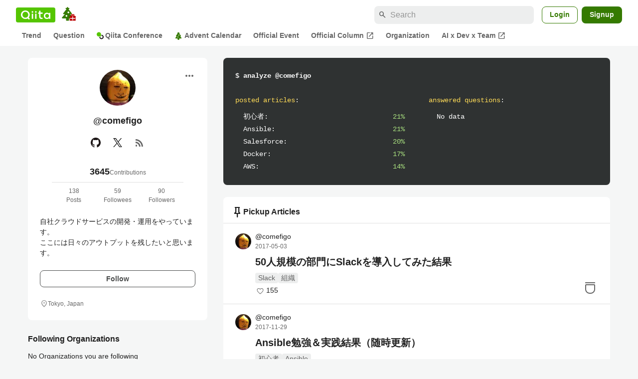

--- FILE ---
content_type: text/javascript
request_url: https://fam.adingo.jp/bid-strap/qiita/pb.js
body_size: 210664
content:
/**
 * Apache License
 * Version 2.0, January 2004
 * http://www.apache.org/licenses/
 *
 * TERMS AND CONDITIONS FOR USE, REPRODUCTION, AND DISTRIBUTION
 *
 * 1. Definitions.
 *
 * "License" shall mean the terms and conditions for use, reproduction,
 * and distribution as defined by Sections 1 through 9 of this document.
 *
 * "Licensor" shall mean the copyright owner or entity authorized by
 * the copyright owner that is granting the License.
 *
 * "Legal Entity" shall mean the union of the acting entity and all
 * other entities that control, are controlled by, or are under common
 * control with that entity. For the purposes of this definition,
 * "control" means (i) the power, direct or indirect, to cause the
 * direction or management of such entity, whether by contract or
 * otherwise, or (ii) ownership of fifty percent (50%) or more of the
 * outstanding shares, or (iii) beneficial ownership of such entity.
 *
 * "You" (or "Your") shall mean an individual or Legal Entity
 * exercising permissions granted by this License.
 *
 * "Source" form shall mean the preferred form for making modifications,
 * including but not limited to software source code, documentation
 * source, and configuration files.
 *
 * "Object" form shall mean any form resulting from mechanical
 * transformation or translation of a Source form, including but
 * not limited to compiled object code, generated documentation,
 * and conversions to other media types.
 *
 * "Work" shall mean the work of authorship, whether in Source or
 * Object form, made available under the License, as indicated by a
 * copyright notice that is included in or attached to the work
 * (an example is provided in the Appendix below).
 *
 * "Derivative Works" shall mean any work, whether in Source or Object
 * form, that is based on (or derived from) the Work and for which the
 * editorial revisions, annotations, elaborations, or other modifications
 * represent, as a whole, an original work of authorship. For the purposes
 * of this License, Derivative Works shall not include works that remain
 * separable from, or merely link (or bind by name) to the interfaces of,
 * the Work and Derivative Works thereof.
 *
 * "Contribution" shall mean any work of authorship, including
 * the original version of the Work and any modifications or additions
 * to that Work or Derivative Works thereof, that is intentionally
 * submitted to Licensor for inclusion in the Work by the copyright owner
 * or by an individual or Legal Entity authorized to submit on behalf of
 * the copyright owner. For the purposes of this definition, "submitted"
 * means any form of electronic, verbal, or written communication sent
 * to the Licensor or its representatives, including but not limited to
 * communication on electronic mailing lists, source code control systems,
 * and issue tracking systems that are managed by, or on behalf of, the
 * Licensor for the purpose of discussing and improving the Work, but
 * excluding communication that is conspicuously marked or otherwise
 * designated in writing by the copyright owner as "Not a Contribution."
 *
 * "Contributor" shall mean Licensor and any individual or Legal Entity
 * on behalf of whom a Contribution has been received by Licensor and
 * subsequently incorporated within the Work.
 *
 * 2. Grant of Copyright License. Subject to the terms and conditions of
 * this License, each Contributor hereby grants to You a perpetual,
 * worldwide, non-exclusive, no-charge, royalty-free, irrevocable
 * copyright license to reproduce, prepare Derivative Works of,
 * publicly display, publicly perform, sublicense, and distribute the
 * Work and such Derivative Works in Source or Object form.
 *
 * 3. Grant of Patent License. Subject to the terms and conditions of
 * this License, each Contributor hereby grants to You a perpetual,
 * worldwide, non-exclusive, no-charge, royalty-free, irrevocable
 * (except as stated in this section) patent license to make, have made,
 * use, offer to sell, sell, import, and otherwise transfer the Work,
 * where such license applies only to those patent claims licensable
 * by such Contributor that are necessarily infringed by their
 * Contribution(s) alone or by combination of their Contribution(s)
 * with the Work to which such Contribution(s) was submitted. If You
 * institute patent litigation against any entity (including a
 * cross-claim or counterclaim in a lawsuit) alleging that the Work
 * or a Contribution incorporated within the Work constitutes direct
 * or contributory patent infringement, then any patent licenses
 * granted to You under this License for that Work shall terminate
 * as of the date such litigation is filed.
 *
 * 4. Redistribution. You may reproduce and distribute copies of the
 * Work or Derivative Works thereof in any medium, with or without
 * modifications, and in Source or Object form, provided that You
 * meet the following conditions:
 *
 * (a) You must give any other recipients of the Work or
 * Derivative Works a copy of this License; and
 *
 * (b) You must cause any modified files to carry prominent notices
 * stating that You changed the files; and
 *
 * (c) You must retain, in the Source form of any Derivative Works
 * that You distribute, all copyright, patent, trademark, and
 * attribution notices from the Source form of the Work,
 * excluding those notices that do not pertain to any part of
 * the Derivative Works; and
 *
 * (d) If the Work includes a "NOTICE" text file as part of its
 * distribution, then any Derivative Works that You distribute must
 * include a readable copy of the attribution notices contained
 * within such NOTICE file, excluding those notices that do not
 * pertain to any part of the Derivative Works, in at least one
 * of the following places: within a NOTICE text file distributed
 * as part of the Derivative Works; within the Source form or
 * documentation, if provided along with the Derivative Works; or,
 * within a display generated by the Derivative Works, if and
 * wherever such third-party notices normally appear. The contents
 * of the NOTICE file are for informational purposes only and
 * do not modify the License. You may add Your own attribution
 * notices within Derivative Works that You distribute, alongside
 * or as an addendum to the NOTICE text from the Work, provided
 * that such additional attribution notices cannot be construed
 * as modifying the License.
 *
 * You may add Your own copyright statement to Your modifications and
 * may provide additional or different license terms and conditions
 * for use, reproduction, or distribution of Your modifications, or
 * for any such Derivative Works as a whole, provided Your use,
 * reproduction, and distribution of the Work otherwise complies with
 * the conditions stated in this License.
 *
 * 5. Submission of Contributions. Unless You explicitly state otherwise,
 * any Contribution intentionally submitted for inclusion in the Work
 * by You to the Licensor shall be under the terms and conditions of
 * this License, without any additional terms or conditions.
 * Notwithstanding the above, nothing herein shall supersede or modify
 * the terms of any separate license agreement you may have executed
 * with Licensor regarding such Contributions.
 *
 * 6. Trademarks. This License does not grant permission to use the trade
 * names, trademarks, service marks, or product names of the Licensor,
 * except as required for reasonable and customary use in describing the
 * origin of the Work and reproducing the content of the NOTICE file.
 *
 * 7. Disclaimer of Warranty. Unless required by applicable law or
 * agreed to in writing, Licensor provides the Work (and each
 * Contributor provides its Contributions) on an "AS IS" BASIS,
 * WITHOUT WARRANTIES OR CONDITIONS OF ANY KIND, either express or
 * implied, including, without limitation, any warranties or conditions
 * of TITLE, NON-INFRINGEMENT, MERCHANTABILITY, or FITNESS FOR A
 * PARTICULAR PURPOSE. You are solely responsible for determining the
 * appropriateness of using or redistributing the Work and assume any
 * risks associated with Your exercise of permissions under this License.
 *
 * 8. Limitation of Liability. In no event and under no legal theory,
 * whether in tort (including negligence), contract, or otherwise,
 * unless required by applicable law (such as deliberate and grossly
 * negligent acts) or agreed to in writing, shall any Contributor be
 * liable to You for damages, including any direct, indirect, special,
 * incidental, or consequential damages of any character arising as a
 * result of this License or out of the use or inability to use the
 * Work (including but not limited to damages for loss of goodwill,
 * work stoppage, computer failure or malfunction, or any and all
 * other commercial damages or losses), even if such Contributor
 * has been advised of the possibility of such damages.
 *
 * 9. Accepting Warranty or Additional Liability. While redistributing
 * the Work or Derivative Works thereof, You may choose to offer,
 * and charge a fee for, acceptance of support, warranty, indemnity,
 * or other liability obligations and/or rights consistent with this
 * License. However, in accepting such obligations, You may act only
 * on Your own behalf and on Your sole responsibility, not on behalf
 * of any other Contributor, and only if You agree to indemnify,
 * defend, and hold each Contributor harmless for any liability
 * incurred by, or claims asserted against, such Contributor by reason
 * of your accepting any such warranty or additional liability.
 *
 * END OF TERMS AND CONDITIONS
 *
 * Copyright 2017 PREBID.ORG, INC
 *
 * Licensed under the Apache License, Version 2.0 (the "License");
 * you may not use this file except in compliance with the License.
 * You may obtain a copy of the License at
 *
 * http://www.apache.org/licenses/LICENSE-2.0
 *
 * Unless required by applicable law or agreed to in writing, software
 * distributed under the License is distributed on an "AS IS" BASIS,
 * WITHOUT WARRANTIES OR CONDITIONS OF ANY KIND, either express or implied.
 * See the License for the specific language governing permissions and
 * limitations under the License.
 */

(function(){"use strict";var Jt=[{code:"/383564218/qiita.com_loginuser_sidebar-top",path:"/383564218/qiita.com_loginuser_sidebar-top",bids:[{bidder:"adagio",dwid:"qiita-com_qiita.com_loginuser_sidebar-top_pc",params:{organizationId:"1216",site:"qiita-com",placement:"qiita.com_loginuser_sidebar-top"}},{bidder:"criteo",dwid:"475440",params:{uid:475440,networkId:11021}},{bidder:"fluct",dwid:"41075:1000280651",params:{tagId:"41075:1000280651",groupId:"1000176373"}},{bidder:"pubmatic",dwid:"5974117",params:{publisherId:"160836",adSlot:"5974117"}},{bidder:"logicad",dwid:"Z02q_z118",params:{tid:"z118"}},{bidder:"aja",dwid:"259443",params:{asi:"kucbOH688"}},{bidder:"rtbhouse",dwid:"/383564218/qiita.com_loginuser_sidebar-top",params:{publisherId:"SFSS3FJR0G3JShOep8bs",region:"prebid-asia"}},{bidder:"adgeneration",dwid:"198134",params:{id:"198134"}},{bidder:"unruly",dwid:"277063",params:{siteId:277063}},{bidder:"rubicon",dwid:"3861244",params:{accountId:24422,siteId:601950,zoneId:3861244}},{bidder:"openx",dwid:"561238790",params:{delDomain:"fluct-jpy-d.openx.net",unit:"561238790"}},{bidder:"ssp_geniee",dwid:"1587542",params:{zoneId:1587542}},{bidder:"adstir",dwid:"295242",params:{appId:"MEDIA-c35f3bb8",adSpaceNo:1}},{bidder:"appnexus",dwid:"ecnavi_jp_36695114_qiita_hb_pc_network",params:{placementId:36695114,usePaymentRule:!0}}],mediaTypes:{banner:{sizes:[[300,250]],name:"qiita.com_loginuser_sidebar-top",pos:1}},analytics:[{bidder:"adagio",dwid:"qiita-com_qiita.com_loginuser_sidebar-top_pc"},{bidder:"criteo",dwid:"475440"},{bidder:"fluct",dwid:"41075:1000280651"},{bidder:"pubmatic",dwid:"5974117"},{bidder:"logicad",dwid:"Z02q_z118"},{bidder:"aja",dwid:"259443"},{bidder:"rtbhouse",dwid:"/383564218/qiita.com_loginuser_sidebar-top"},{bidder:"adgeneration",dwid:"198134"},{bidder:"unruly",dwid:"277063"},{bidder:"rubicon",dwid:"3861244"},{bidder:"openx",dwid:"561238790"},{bidder:"ssp_geniee",dwid:"1587542"},{bidder:"adstir",dwid:"295242"},{bidder:"appnexus",dwid:"ecnavi_jp_36695114_qiita_hb_pc_network"}],ortb2Imp:{ext:{data:{placement:"qiita.com_loginuser_sidebar-top"}}}},{code:"/383564218/qiita.com_questions_sidebar-bottom",path:"/383564218/qiita.com_questions_sidebar-bottom",bids:[{bidder:"criteo",dwid:"475415",params:{uid:475415,networkId:11021}},{bidder:"fluct",dwid:"41075:1000280640",params:{tagId:"41075:1000280640",groupId:"1000176373"}},{bidder:"pubmatic",dwid:"5974127",params:{publisherId:"160836",adSlot:"5974127"}},{bidder:"logicad",dwid:"Z02q_811n",params:{tid:"811n"}},{bidder:"aja",dwid:"259453",params:{asi:"WA8WbUyo0"}},{bidder:"rtbhouse",dwid:"/383564218/qiita.com_questions_sidebar-bottom",params:{publisherId:"SFSS3FJR0G3JShOep8bs",region:"prebid-asia"}},{bidder:"adgeneration",dwid:"198429",params:{id:"198429"}},{bidder:"unruly",dwid:"277073",params:{siteId:277073}},{bidder:"rubicon",dwid:"3861262",params:{accountId:24422,siteId:601950,zoneId:3861262}},{bidder:"openx",dwid:"561238800",params:{delDomain:"fluct-jpy-d.openx.net",unit:"561238800"}},{bidder:"ssp_geniee",dwid:"1587552",params:{zoneId:1587552}},{bidder:"adstir",dwid:"295251",params:{appId:"MEDIA-c35f3bb8",adSpaceNo:10}},{bidder:"appnexus",dwid:"ecnavi_jp_36695121_qiita_hb_pc_network",params:{placementId:36695121,usePaymentRule:!0}}],mediaTypes:{banner:{sizes:[[300,250],[336,280]],name:"qiita.com_questions_sidebar-bottom",pos:1}},analytics:[{bidder:"criteo",dwid:"475415"},{bidder:"fluct",dwid:"41075:1000280640"},{bidder:"pubmatic",dwid:"5974127"},{bidder:"logicad",dwid:"Z02q_811n"},{bidder:"aja",dwid:"259453"},{bidder:"rtbhouse",dwid:"/383564218/qiita.com_questions_sidebar-bottom"},{bidder:"adgeneration",dwid:"198429"},{bidder:"unruly",dwid:"277073"},{bidder:"rubicon",dwid:"3861262"},{bidder:"openx",dwid:"561238800"},{bidder:"ssp_geniee",dwid:"1587552"},{bidder:"adstir",dwid:"295251"},{bidder:"appnexus",dwid:"ecnavi_jp_36695121_qiita_hb_pc_network"}]},{code:"/383564218/qiita.com_questions_sidebar",path:"/383564218/qiita.com_questions_sidebar",bids:[{bidder:"criteo",dwid:"475430",params:{uid:475430,networkId:11021}},{bidder:"fluct",dwid:"41075:1000280625",params:{tagId:"41075:1000280625",groupId:"1000176373"}},{bidder:"pubmatic",dwid:"5974128",params:{publisherId:"160836",adSlot:"5974128"}},{bidder:"logicad",dwid:"Z02q_DLLp",params:{tid:"DLLp"}},{bidder:"aja",dwid:"259454",params:{asi:"y5i664aIQ"}},{bidder:"rtbhouse",dwid:"/383564218/qiita.com_questions_sidebar",params:{publisherId:"SFSS3FJR0G3JShOep8bs",region:"prebid-asia"}},{bidder:"adgeneration",dwid:"198431",params:{id:"198431"}},{bidder:"unruly",dwid:"277074",params:{siteId:277074}},{bidder:"rubicon",dwid:"3861264",params:{accountId:24422,siteId:601950,zoneId:3861264}},{bidder:"openx",dwid:"561238801",params:{delDomain:"fluct-jpy-d.openx.net",unit:"561238801"}},{bidder:"ssp_geniee",dwid:"1587553",params:{zoneId:1587553}},{bidder:"adstir",dwid:"295252",params:{appId:"MEDIA-c35f3bb8",adSpaceNo:11}},{bidder:"appnexus",dwid:"ecnavi_jp_36695120_qiita_hb_pc_network",params:{placementId:36695120,usePaymentRule:!0}}],mediaTypes:{banner:{sizes:[[300,600]],name:"qiita.com_questions_sidebar",pos:1}},analytics:[{bidder:"criteo",dwid:"475430"},{bidder:"fluct",dwid:"41075:1000280625"},{bidder:"pubmatic",dwid:"5974128"},{bidder:"logicad",dwid:"Z02q_DLLp"},{bidder:"aja",dwid:"259454"},{bidder:"rtbhouse",dwid:"/383564218/qiita.com_questions_sidebar"},{bidder:"adgeneration",dwid:"198431"},{bidder:"unruly",dwid:"277074"},{bidder:"rubicon",dwid:"3861264"},{bidder:"openx",dwid:"561238801"},{bidder:"ssp_geniee",dwid:"1587553"},{bidder:"adstir",dwid:"295252"},{bidder:"appnexus",dwid:"ecnavi_jp_36695120_qiita_hb_pc_network"}]},{code:"/383564218/qiita.com_questions_under-article",path:"/383564218/qiita.com_questions_under-article",bids:[{bidder:"criteo",dwid:"475411",params:{uid:475411,networkId:11021}},{bidder:"fluct",dwid:"41075:1000280637",params:{tagId:"41075:1000280637",groupId:"1000176373"}},{bidder:"pubmatic",dwid:"5974129",params:{publisherId:"160836",adSlot:"5974129"}},{bidder:"logicad",dwid:"Z02q_rggZ",params:{tid:"rggZ"}},{bidder:"aja",dwid:"259455",params:{asi:"yWVm0V1vl"}},{bidder:"rtbhouse",dwid:"/383564218/qiita.com_questions_under-article",params:{publisherId:"SFSS3FJR0G3JShOep8bs",region:"prebid-asia"}},{bidder:"adgeneration",dwid:"198432",params:{id:"198432"}},{bidder:"unruly",dwid:"277075",params:{siteId:277075}},{bidder:"rubicon",dwid:"3861266",params:{accountId:24422,siteId:601950,zoneId:3861266}},{bidder:"openx",dwid:"561238802",params:{delDomain:"fluct-jpy-d.openx.net",unit:"561238802"}},{bidder:"ssp_geniee",dwid:"1587554",params:{zoneId:1587554}},{bidder:"adstir",dwid:"295253",params:{appId:"MEDIA-c35f3bb8",adSpaceNo:12}},{bidder:"appnexus",dwid:"ecnavi_jp_36695123_qiita_hb_pc_network",params:{placementId:36695123,usePaymentRule:!0}}],mediaTypes:{banner:{sizes:[[728,90]],name:"qiita.com_questions_under-article",pos:3}},analytics:[{bidder:"criteo",dwid:"475411"},{bidder:"fluct",dwid:"41075:1000280637"},{bidder:"pubmatic",dwid:"5974129"},{bidder:"logicad",dwid:"Z02q_rggZ"},{bidder:"aja",dwid:"259455"},{bidder:"rtbhouse",dwid:"/383564218/qiita.com_questions_under-article"},{bidder:"adgeneration",dwid:"198432"},{bidder:"unruly",dwid:"277075"},{bidder:"rubicon",dwid:"3861266"},{bidder:"openx",dwid:"561238802"},{bidder:"ssp_geniee",dwid:"1587554"},{bidder:"adstir",dwid:"295253"},{bidder:"appnexus",dwid:"ecnavi_jp_36695123_qiita_hb_pc_network"}]},{code:"/383564218/qiita.com_questions_mobile",path:"/383564218/qiita.com_questions_mobile",bids:[{bidder:"criteo",dwid:"475431",params:{uid:475431,networkId:11021}},{bidder:"fluct",dwid:"41076:1000280655",params:{tagId:"41076:1000280655",groupId:"1000176376"}},{bidder:"pubmatic",dwid:"5974130",params:{publisherId:"160836",adSlot:"5974130"}},{bidder:"logicad",dwid:"Z02q_ARRj",params:{tid:"ARRj"}},{bidder:"unicorn",dwid:"qiita.com_questions_mobile",params:{accountId:295046,publisherId:"383564218",mediaId:"qiita.com",placementId:"qiita.com_questions_mobile"}},{bidder:"aja",dwid:"259456",params:{asi:"yY5aDGOpk"}},{bidder:"rtbhouse",dwid:"/383564218/qiita.com_questions_mobile",params:{publisherId:"SFSS3FJR0G3JShOep8bs",region:"prebid-asia"}},{bidder:"adgeneration",dwid:"198433",params:{id:"198433"}},{bidder:"unruly",dwid:"277076",params:{siteId:277076}},{bidder:"rubicon",dwid:"3861282",params:{accountId:24422,siteId:601952,zoneId:3861282}},{bidder:"openx",dwid:"561238803",params:{delDomain:"fluct-jpy-d.openx.net",unit:"561238803"}},{bidder:"ssp_geniee",dwid:"1587555",params:{zoneId:1587555}},{bidder:"adstir",dwid:"294818",params:{appId:"MEDIA-b96094da",adSpaceNo:2}},{bidder:"appnexus",dwid:"ecnavi_jp_36695119_qiita_hb_sp_network",params:{placementId:36695119,usePaymentRule:!0}}],mediaTypes:{banner:{sizes:[[300,250],[336,280]],name:"qiita.com_questions_mobile",pos:3}},analytics:[{bidder:"criteo",dwid:"475431"},{bidder:"fluct",dwid:"41076:1000280655"},{bidder:"pubmatic",dwid:"5974130"},{bidder:"logicad",dwid:"Z02q_ARRj"},{bidder:"unicorn",dwid:"qiita.com_questions_mobile"},{bidder:"aja",dwid:"259456"},{bidder:"rtbhouse",dwid:"/383564218/qiita.com_questions_mobile"},{bidder:"adgeneration",dwid:"198433"},{bidder:"unruly",dwid:"277076"},{bidder:"rubicon",dwid:"3861282"},{bidder:"openx",dwid:"561238803"},{bidder:"ssp_geniee",dwid:"1587555"},{bidder:"adstir",dwid:"294818"},{bidder:"appnexus",dwid:"ecnavi_jp_36695119_qiita_hb_sp_network"}]},{code:"/383564218/qiita.com_items-show_sidebar-top",path:"/383564218/qiita.com_items-show_sidebar-top",bids:[{bidder:"adagio",dwid:"qiita-com_qiita.com_items-show_sidebar-top_pc",params:{organizationId:"1216",site:"qiita-com",placement:"qiita.com_items-show_sidebar-top"}},{bidder:"criteo",dwid:"475455",params:{uid:475455,networkId:11021}},{bidder:"fluct",dwid:"41075:1000280644",params:{tagId:"41075:1000280644",groupId:"1000176373"}},{bidder:"pubmatic",dwid:"5974131",params:{publisherId:"160836",adSlot:"5974131"}},{bidder:"logicad",dwid:"Z02q_dggg",params:{tid:"dggg"}},{bidder:"aja",dwid:"259457",params:{asi:"9Pq2dBaST"}},{bidder:"rtbhouse",dwid:"/383564218/qiita.com_items-show_sidebar-top",params:{publisherId:"SFSS3FJR0G3JShOep8bs",region:"prebid-asia"}},{bidder:"adgeneration",dwid:"198436",params:{id:"198436"}},{bidder:"unruly",dwid:"277077",params:{siteId:277077}},{bidder:"rubicon",dwid:"3861268",params:{accountId:24422,siteId:601950,zoneId:3861268}},{bidder:"openx",dwid:"561238804",params:{delDomain:"fluct-jpy-d.openx.net",unit:"561238804"}},{bidder:"ssp_geniee",dwid:"1587556",params:{zoneId:1587556}},{bidder:"adstir",dwid:"295254",params:{appId:"MEDIA-c35f3bb8",adSpaceNo:13}},{bidder:"appnexus",dwid:"ecnavi_jp_36695106_qiita_hb_pc_network",params:{placementId:36695106,usePaymentRule:!0}}],mediaTypes:{banner:{sizes:[[300,250]],name:"qiita.com_items-show_sidebar-top",pos:1}},analytics:[{bidder:"adagio",dwid:"qiita-com_qiita.com_items-show_sidebar-top_pc"},{bidder:"criteo",dwid:"475455"},{bidder:"fluct",dwid:"41075:1000280644"},{bidder:"pubmatic",dwid:"5974131"},{bidder:"logicad",dwid:"Z02q_dggg"},{bidder:"aja",dwid:"259457"},{bidder:"rtbhouse",dwid:"/383564218/qiita.com_items-show_sidebar-top"},{bidder:"adgeneration",dwid:"198436"},{bidder:"unruly",dwid:"277077"},{bidder:"rubicon",dwid:"3861268"},{bidder:"openx",dwid:"561238804"},{bidder:"ssp_geniee",dwid:"1587556"},{bidder:"adstir",dwid:"295254"},{bidder:"appnexus",dwid:"ecnavi_jp_36695106_qiita_hb_pc_network"}],ortb2Imp:{ext:{data:{placement:"qiita.com_items-show_sidebar-top"}}}},{code:"/383564218/qiita.com_items-show_sidebar-bottom",path:"/383564218/qiita.com_items-show_sidebar-bottom",bids:[{bidder:"adagio",dwid:"qiita-com_qiita.com_items-show_sidebar-bottom_pc",params:{organizationId:"1216",site:"qiita-com",placement:"qiita.com_items-show_sidebar-bottom"}},{bidder:"criteo",dwid:"475457",params:{uid:475457,networkId:11021}},{bidder:"fluct",dwid:"41075:1000280631",params:{tagId:"41075:1000280631",groupId:"1000176373"}},{bidder:"unruly",dwid:"277078",params:{siteId:277078}},{bidder:"openx",dwid:"561238805",params:{delDomain:"fluct-jpy-d.openx.net",unit:"561238805"}},{bidder:"ssp_geniee",dwid:"1587557",params:{zoneId:1587557}},{bidder:"adstir",dwid:"295255",params:{appId:"MEDIA-c35f3bb8",adSpaceNo:14}},{bidder:"appnexus",dwid:"ecnavi_jp_36695105_qiita_hb_pc_network",params:{placementId:36695105,usePaymentRule:!0}}],mediaTypes:{banner:{sizes:[[300,250]],name:"qiita.com_items-show_sidebar-bottom",pos:1}},analytics:[{bidder:"adagio",dwid:"qiita-com_qiita.com_items-show_sidebar-bottom_pc"},{bidder:"criteo",dwid:"475457"},{bidder:"fluct",dwid:"41075:1000280631"},{bidder:"unruly",dwid:"277078"},{bidder:"openx",dwid:"561238805"},{bidder:"ssp_geniee",dwid:"1587557"},{bidder:"adstir",dwid:"295255"},{bidder:"appnexus",dwid:"ecnavi_jp_36695105_qiita_hb_pc_network"}],ortb2Imp:{ext:{data:{placement:"qiita.com_items-show_sidebar-bottom"}}}},{code:"/383564218/qiita.com_items-show_under-article-left",path:"/383564218/qiita.com_items-show_under-article-left",bids:[{bidder:"adagio",dwid:"qiita-com_qiita.com_items-show_under-article-left_pc",params:{organizationId:"1216",site:"qiita-com",placement:"qiita.com_items-show_under-article-left"}},{bidder:"criteo",dwid:"475454",params:{uid:475454,networkId:11021}},{bidder:"fluct",dwid:"41075:1000280642",params:{tagId:"41075:1000280642",groupId:"1000176373"}},{bidder:"pubmatic",dwid:"5974132",params:{publisherId:"160836",adSlot:"5974132"}},{bidder:"logicad",dwid:"Z02q_gggD",params:{tid:"gggD"}},{bidder:"aja",dwid:"259458",params:{asi:"QbHorTwYJ"}},{bidder:"rtbhouse",dwid:"/383564218/qiita.com_items-show_under-article-left",params:{publisherId:"SFSS3FJR0G3JShOep8bs",region:"prebid-asia"}},{bidder:"adgeneration",dwid:"198437",params:{id:"198437"}},{bidder:"unruly",dwid:"277079",params:{siteId:277079}},{bidder:"rubicon",dwid:"3861270",params:{accountId:24422,siteId:601950,zoneId:3861270}},{bidder:"openx",dwid:"561238806",params:{delDomain:"fluct-jpy-d.openx.net",unit:"561238806"}},{bidder:"ssp_geniee",dwid:"1587558",params:{zoneId:1587558}},{bidder:"adstir",dwid:"295256",params:{appId:"MEDIA-c35f3bb8",adSpaceNo:15}},{bidder:"appnexus",dwid:"ecnavi_jp_36695107_qiita_hb_pc_network",params:{placementId:36695107,usePaymentRule:!0}}],mediaTypes:{banner:{sizes:[[300,250],[336,280]],name:"qiita.com_items-show_under-article-left",pos:3}},analytics:[{bidder:"adagio",dwid:"qiita-com_qiita.com_items-show_under-article-left_pc"},{bidder:"criteo",dwid:"475454"},{bidder:"fluct",dwid:"41075:1000280642"},{bidder:"pubmatic",dwid:"5974132"},{bidder:"logicad",dwid:"Z02q_gggD"},{bidder:"aja",dwid:"259458"},{bidder:"rtbhouse",dwid:"/383564218/qiita.com_items-show_under-article-left"},{bidder:"adgeneration",dwid:"198437"},{bidder:"unruly",dwid:"277079"},{bidder:"rubicon",dwid:"3861270"},{bidder:"openx",dwid:"561238806"},{bidder:"ssp_geniee",dwid:"1587558"},{bidder:"adstir",dwid:"295256"},{bidder:"appnexus",dwid:"ecnavi_jp_36695107_qiita_hb_pc_network"}],ortb2Imp:{ext:{data:{placement:"qiita.com_items-show_under-article-left"}}}},{code:"/383564218/qiita.com_loginuser_under-article-left",path:"/383564218/qiita.com_loginuser_under-article-left",bids:[{bidder:"adagio",dwid:"qiita-com_qiita.com_loginuser_under-article-left_pc",params:{organizationId:"1216",site:"qiita-com",placement:"qiita.com_loginuser_under-article-left"}},{bidder:"criteo",dwid:"475438",params:{uid:475438,networkId:11021}},{bidder:"fluct",dwid:"41075:1000280639",params:{tagId:"41075:1000280639",groupId:"1000176373"}},{bidder:"pubmatic",dwid:"5974119",params:{publisherId:"160836",adSlot:"5974119"}},{bidder:"logicad",dwid:"Z02q_WRRO",params:{tid:"WRRO"}},{bidder:"aja",dwid:"259445",params:{asi:"rOoozXhDw"}},{bidder:"rtbhouse",dwid:"/383564218/qiita.com_loginuser_under-article-left",params:{publisherId:"SFSS3FJR0G3JShOep8bs",region:"prebid-asia"}},{bidder:"adgeneration",dwid:"198136",params:{id:"198136"}},{bidder:"unruly",dwid:"277065",params:{siteId:277065}},{bidder:"rubicon",dwid:"3861248",params:{accountId:24422,siteId:601950,zoneId:3861248}},{bidder:"openx",dwid:"561238792",params:{delDomain:"fluct-jpy-d.openx.net",unit:"561238792"}},{bidder:"ssp_geniee",dwid:"1587544",params:{zoneId:1587544}},{bidder:"adstir",dwid:"295244",params:{appId:"MEDIA-c35f3bb8",adSpaceNo:3}},{bidder:"appnexus",dwid:"ecnavi_jp_36695116_qiita_hb_pc_network",params:{placementId:36695116,usePaymentRule:!0}}],mediaTypes:{banner:{sizes:[[300,250],[336,280]],name:"qiita.com_loginuser_under-article-left",pos:3}},analytics:[{bidder:"adagio",dwid:"qiita-com_qiita.com_loginuser_under-article-left_pc"},{bidder:"criteo",dwid:"475438"},{bidder:"fluct",dwid:"41075:1000280639"},{bidder:"pubmatic",dwid:"5974119"},{bidder:"logicad",dwid:"Z02q_WRRO"},{bidder:"aja",dwid:"259445"},{bidder:"rtbhouse",dwid:"/383564218/qiita.com_loginuser_under-article-left"},{bidder:"adgeneration",dwid:"198136"},{bidder:"unruly",dwid:"277065"},{bidder:"rubicon",dwid:"3861248"},{bidder:"openx",dwid:"561238792"},{bidder:"ssp_geniee",dwid:"1587544"},{bidder:"adstir",dwid:"295244"},{bidder:"appnexus",dwid:"ecnavi_jp_36695116_qiita_hb_pc_network"}],ortb2Imp:{ext:{data:{placement:"qiita.com_loginuser_under-article-left"}}}},{code:"/383564218/p_qiita_300x250_anonymous_feed_sidebar-top",path:"/383564218/p_qiita_300x250_anonymous_feed_sidebar-top",bids:[{bidder:"adagio",dwid:"qiita-com_p_qiita_300x250_anonymous_feed_sidebar-top_pc",params:{organizationId:"1216",site:"qiita-com",placement:"p_qiita_300x250_anonymous_feed_sidebar-top"}},{bidder:"criteo",dwid:"475462",params:{uid:475462,networkId:11021}},{bidder:"fluct",dwid:"41075:1000280624",params:{tagId:"41075:1000280624",groupId:"1000176373"}},{bidder:"pubmatic",dwid:"5974134",params:{publisherId:"160836",adSlot:"5974134"}},{bidder:"logicad",dwid:"Z02q_OJJ9",params:{tid:"OJJ9"}},{bidder:"aja",dwid:"259460",params:{asi:"OYgYyCMYL"}},{bidder:"unruly",dwid:"277081",params:{siteId:277081}},{bidder:"adstir",dwid:"295261",params:{appId:"MEDIA-c35f3bb8",adSpaceNo:17}},{bidder:"appnexus",dwid:"ecnavi_jp_36695102_qiita_hb_pc_network",params:{placementId:36695102,usePaymentRule:!0}}],mediaTypes:{banner:{sizes:[[300,250],[336,280]],name:"p_qiita_300x250_anonymous_feed_sidebar-top",pos:3}},analytics:[{bidder:"adagio",dwid:"qiita-com_p_qiita_300x250_anonymous_feed_sidebar-top_pc"},{bidder:"criteo",dwid:"475462"},{bidder:"fluct",dwid:"41075:1000280624"},{bidder:"pubmatic",dwid:"5974134"},{bidder:"logicad",dwid:"Z02q_OJJ9"},{bidder:"aja",dwid:"259460"},{bidder:"unruly",dwid:"277081"},{bidder:"adstir",dwid:"295261"},{bidder:"appnexus",dwid:"ecnavi_jp_36695102_qiita_hb_pc_network"}],ortb2Imp:{ext:{data:{placement:"p_qiita_300x250_anonymous_feed_sidebar-top"}}}},{code:"/383564218/qiita.com_items-show_under-article-right",path:"/383564218/qiita.com_items-show_under-article-right",bids:[{bidder:"adagio",dwid:"qiita-com_qiita.com_items-show_under-article-right_pc",params:{organizationId:"1216",site:"qiita-com",placement:"qiita.com_items-show_under-article-right"}},{bidder:"criteo",dwid:"475450",params:{uid:475450,networkId:11021}},{bidder:"fluct",dwid:"41075:1000280623",params:{tagId:"41075:1000280623",groupId:"1000176373"}},{bidder:"pubmatic",dwid:"5974133",params:{publisherId:"160836",adSlot:"5974133"}},{bidder:"logicad",dwid:"Z02q_5qqp",params:{tid:"5qqp"}},{bidder:"aja",dwid:"259459",params:{asi:"fOF9JEwpP"}},{bidder:"rtbhouse",dwid:"/383564218/qiita.com_items-show_under-article-right",params:{publisherId:"SFSS3FJR0G3JShOep8bs",region:"prebid-asia"}},{bidder:"adgeneration",dwid:"198438",params:{id:"198438"}},{bidder:"unruly",dwid:"277080",params:{siteId:277080}},{bidder:"rubicon",dwid:"3861272",params:{accountId:24422,siteId:601950,zoneId:3861272}},{bidder:"openx",dwid:"561238807",params:{delDomain:"fluct-jpy-d.openx.net",unit:"561238807"}},{bidder:"ssp_geniee",dwid:"1587559",params:{zoneId:1587559}},{bidder:"adstir",dwid:"295257",params:{appId:"MEDIA-c35f3bb8",adSpaceNo:16}},{bidder:"appnexus",dwid:"ecnavi_jp_36695110_qiita_hb_pc_network",params:{placementId:36695110,usePaymentRule:!0}}],mediaTypes:{banner:{sizes:[[300,250],[336,280]],name:"qiita.com_items-show_under-article-right",pos:3}},analytics:[{bidder:"adagio",dwid:"qiita-com_qiita.com_items-show_under-article-right_pc"},{bidder:"criteo",dwid:"475450"},{bidder:"fluct",dwid:"41075:1000280623"},{bidder:"pubmatic",dwid:"5974133"},{bidder:"logicad",dwid:"Z02q_5qqp"},{bidder:"aja",dwid:"259459"},{bidder:"rtbhouse",dwid:"/383564218/qiita.com_items-show_under-article-right"},{bidder:"adgeneration",dwid:"198438"},{bidder:"unruly",dwid:"277080"},{bidder:"rubicon",dwid:"3861272"},{bidder:"openx",dwid:"561238807"},{bidder:"ssp_geniee",dwid:"1587559"},{bidder:"adstir",dwid:"295257"},{bidder:"appnexus",dwid:"ecnavi_jp_36695110_qiita_hb_pc_network"}],ortb2Imp:{ext:{data:{placement:"qiita.com_items-show_under-article-right"}}}},{code:"/383564218/qiita.com_items-show_under-article-mobile",path:"/383564218/qiita.com_items-show_under-article-mobile",bids:[{bidder:"adagio",dwid:"qiita-com_qiita.com_items-show_under-article-mobile_sp",params:{organizationId:"1216",site:"qiita-com",placement:"qiita.com_items-show_under-article-mobile"}},{bidder:"criteo",dwid:"475452",params:{uid:475452,networkId:11021}},{bidder:"fluct",dwid:"41076:1000280654",params:{tagId:"41076:1000280654",groupId:"1000176376"}},{bidder:"pubmatic",dwid:"5974135",params:{publisherId:"160836",adSlot:"5974135"}},{bidder:"logicad",dwid:"Z02q_EYYV",params:{tid:"EYYV"}},{bidder:"unicorn",dwid:"qiita.com_items-show_under-article-mobile",params:{accountId:295046,publisherId:"383564218",mediaId:"qiita.com",placementId:"qiita.com_items-show_under-article-mobile"}},{bidder:"aja",dwid:"259461",params:{asi:"QXTPHZZEO"}},{bidder:"rtbhouse",dwid:"/383564218/qiita.com_items-show_under-article-mobile",params:{publisherId:"SFSS3FJR0G3JShOep8bs",region:"prebid-asia"}},{bidder:"adgeneration",dwid:"198434",params:{id:"198434"}},{bidder:"unruly",dwid:"277082",params:{siteId:277082}},{bidder:"rubicon",dwid:"3861284",params:{accountId:24422,siteId:601952,zoneId:3861284}},{bidder:"openx",dwid:"561238808",params:{delDomain:"fluct-jpy-d.openx.net",unit:"561238808"}},{bidder:"ssp_geniee",dwid:"1587560",params:{zoneId:1587560}},{bidder:"adstir",dwid:"294819",params:{appId:"MEDIA-b96094da",adSpaceNo:3}},{bidder:"appnexus",dwid:"ecnavi_jp_36695108_qiita_hb_sp_network",params:{placementId:36695108,usePaymentRule:!0}}],mediaTypes:{banner:{sizes:[[300,250],[336,280]],name:"qiita.com_items-show_under-article-mobile",pos:3}},analytics:[{bidder:"adagio",dwid:"qiita-com_qiita.com_items-show_under-article-mobile_sp"},{bidder:"criteo",dwid:"475452"},{bidder:"fluct",dwid:"41076:1000280654"},{bidder:"pubmatic",dwid:"5974135"},{bidder:"logicad",dwid:"Z02q_EYYV"},{bidder:"unicorn",dwid:"qiita.com_items-show_under-article-mobile"},{bidder:"aja",dwid:"259461"},{bidder:"rtbhouse",dwid:"/383564218/qiita.com_items-show_under-article-mobile"},{bidder:"adgeneration",dwid:"198434"},{bidder:"unruly",dwid:"277082"},{bidder:"rubicon",dwid:"3861284"},{bidder:"openx",dwid:"561238808"},{bidder:"ssp_geniee",dwid:"1587560"},{bidder:"adstir",dwid:"294819"},{bidder:"appnexus",dwid:"ecnavi_jp_36695108_qiita_hb_sp_network"}],ortb2Imp:{ext:{data:{placement:"qiita.com_items-show_under-article-mobile"}}}},{code:"/383564218/qiita.com_search",path:"/383564218/qiita.com_search",bids:[{bidder:"adagio",dwid:"qiita-com_qiita.com_search_pc",params:{organizationId:"1216",site:"qiita-com",placement:"qiita.com_search"}},{bidder:"criteo",dwid:"475409",params:{uid:475409,networkId:11021}},{bidder:"fluct",dwid:"41075:1000280636",params:{tagId:"41075:1000280636",groupId:"1000176373"}},{bidder:"pubmatic",dwid:"5974137",params:{publisherId:"160836",adSlot:"5974137"}},{bidder:"logicad",dwid:"Z02q_GBBV",params:{tid:"GBBV"}},{bidder:"aja",dwid:"259463",params:{asi:"3h7vdE9Y7"}},{bidder:"rtbhouse",dwid:"/383564218/qiita.com_search",params:{publisherId:"SFSS3FJR0G3JShOep8bs",region:"prebid-asia"}},{bidder:"adgeneration",dwid:"198440",params:{id:"198440"}},{bidder:"unruly",dwid:"277084",params:{siteId:277084}},{bidder:"rubicon",dwid:"3861274",params:{accountId:24422,siteId:601950,zoneId:3861274}},{bidder:"openx",dwid:"561238810",params:{delDomain:"fluct-jpy-d.openx.net",unit:"561238810"}},{bidder:"ssp_geniee",dwid:"1587562",params:{zoneId:1587562}},{bidder:"adstir",dwid:"295262",params:{appId:"MEDIA-c35f3bb8",adSpaceNo:18}},{bidder:"appnexus",dwid:"ecnavi_jp_36695124_qiita_hb_pc_network",params:{placementId:36695124,usePaymentRule:!0}}],mediaTypes:{banner:{sizes:[[300,250]],name:"qiita.com_search",pos:1}},analytics:[{bidder:"adagio",dwid:"qiita-com_qiita.com_search_pc"},{bidder:"criteo",dwid:"475409"},{bidder:"fluct",dwid:"41075:1000280636"},{bidder:"pubmatic",dwid:"5974137"},{bidder:"logicad",dwid:"Z02q_GBBV"},{bidder:"aja",dwid:"259463"},{bidder:"rtbhouse",dwid:"/383564218/qiita.com_search"},{bidder:"adgeneration",dwid:"198440"},{bidder:"unruly",dwid:"277084"},{bidder:"rubicon",dwid:"3861274"},{bidder:"openx",dwid:"561238810"},{bidder:"ssp_geniee",dwid:"1587562"},{bidder:"adstir",dwid:"295262"},{bidder:"appnexus",dwid:"ecnavi_jp_36695124_qiita_hb_pc_network"}],ortb2Imp:{ext:{data:{placement:"qiita.com_search"}}}},{code:"/383564218/qiita.com_loginuser_under-article-right",path:"/383564218/qiita.com_loginuser_under-article-right",bids:[{bidder:"adagio",dwid:"qiita-com_qiita.com_loginuser_under-article-right_pc",params:{organizationId:"1216",site:"qiita-com",placement:"qiita.com_loginuser_under-article-right"}},{bidder:"criteo",dwid:"475437",params:{uid:475437,networkId:11021}},{bidder:"fluct",dwid:"41075:1000280650",params:{tagId:"41075:1000280650",groupId:"1000176373"}},{bidder:"pubmatic",dwid:"5974120",params:{publisherId:"160836",adSlot:"5974120"}},{bidder:"logicad",dwid:"Z02q_ZLL5",params:{tid:"ZLL5"}},{bidder:"aja",dwid:"259446",params:{asi:"BhpIRZynP"}},{bidder:"rtbhouse",dwid:"/383564218/qiita.com_loginuser_under-article-right",params:{publisherId:"SFSS3FJR0G3JShOep8bs",region:"prebid-asia"}},{bidder:"adgeneration",dwid:"198137",params:{id:"198137"}},{bidder:"unruly",dwid:"277066",params:{siteId:277066}},{bidder:"rubicon",dwid:"3861250",params:{accountId:24422,siteId:601950,zoneId:3861250}},{bidder:"openx",dwid:"561238793",params:{delDomain:"fluct-jpy-d.openx.net",unit:"561238793"}},{bidder:"ssp_geniee",dwid:"1587545",params:{zoneId:1587545}},{bidder:"adstir",dwid:"295245",params:{appId:"MEDIA-c35f3bb8",adSpaceNo:4}},{bidder:"appnexus",dwid:"ecnavi_jp_36695117_qiita_hb_pc_network",params:{placementId:36695117,usePaymentRule:!0}}],mediaTypes:{banner:{sizes:[[300,250],[336,280]],name:"qiita.com_loginuser_under-article-right",pos:3}},analytics:[{bidder:"adagio",dwid:"qiita-com_qiita.com_loginuser_under-article-right_pc"},{bidder:"criteo",dwid:"475437"},{bidder:"fluct",dwid:"41075:1000280650"},{bidder:"pubmatic",dwid:"5974120"},{bidder:"logicad",dwid:"Z02q_ZLL5"},{bidder:"aja",dwid:"259446"},{bidder:"rtbhouse",dwid:"/383564218/qiita.com_loginuser_under-article-right"},{bidder:"adgeneration",dwid:"198137"},{bidder:"unruly",dwid:"277066"},{bidder:"rubicon",dwid:"3861250"},{bidder:"openx",dwid:"561238793"},{bidder:"ssp_geniee",dwid:"1587545"},{bidder:"adstir",dwid:"295245"},{bidder:"appnexus",dwid:"ecnavi_jp_36695117_qiita_hb_pc_network"}],ortb2Imp:{ext:{data:{placement:"qiita.com_loginuser_under-article-right"}}}},{code:"/383564218/qiita.com_search_question",path:"/383564218/qiita.com_search_question",bids:[{bidder:"criteo",dwid:"475408",params:{uid:475408,networkId:11021}},{bidder:"fluct",dwid:"41075:1000280643",params:{tagId:"41075:1000280643",groupId:"1000176373"}},{bidder:"pubmatic",dwid:"5974138",params:{publisherId:"160836",adSlot:"5974138"}},{bidder:"logicad",dwid:"Z02q_qggB",params:{tid:"qggB"}},{bidder:"aja",dwid:"259464",params:{asi:"zRVzR4Jih"}},{bidder:"rtbhouse",dwid:"/383564218/qiita.com_search_question",params:{publisherId:"SFSS3FJR0G3JShOep8bs",region:"prebid-asia"}},{bidder:"adgeneration",dwid:"198441",params:{id:"198441"}},{bidder:"unruly",dwid:"277085",params:{siteId:277085}},{bidder:"rubicon",dwid:"3861276",params:{accountId:24422,siteId:601950,zoneId:3861276}},{bidder:"openx",dwid:"561238811",params:{delDomain:"fluct-jpy-d.openx.net",unit:"561238811"}},{bidder:"ssp_geniee",dwid:"1587563",params:{zoneId:1587563}},{bidder:"adstir",dwid:"295263",params:{appId:"MEDIA-c35f3bb8",adSpaceNo:19}},{bidder:"appnexus",dwid:"ecnavi_jp_36695125_qiita_hb_pc_network",params:{placementId:36695125,usePaymentRule:!0}}],mediaTypes:{banner:{sizes:[[300,250]],name:"qiita.com_search_question",pos:1}},analytics:[{bidder:"criteo",dwid:"475408"},{bidder:"fluct",dwid:"41075:1000280643"},{bidder:"pubmatic",dwid:"5974138"},{bidder:"logicad",dwid:"Z02q_qggB"},{bidder:"aja",dwid:"259464"},{bidder:"rtbhouse",dwid:"/383564218/qiita.com_search_question"},{bidder:"adgeneration",dwid:"198441"},{bidder:"unruly",dwid:"277085"},{bidder:"rubicon",dwid:"3861276"},{bidder:"openx",dwid:"561238811"},{bidder:"ssp_geniee",dwid:"1587563"},{bidder:"adstir",dwid:"295263"},{bidder:"appnexus",dwid:"ecnavi_jp_36695125_qiita_hb_pc_network"}]},{code:"/383564218/p_qiita_300x250_login_feed_sidebar-top",path:"/383564218/p_qiita_300x250_login_feed_sidebar-top",bids:[{bidder:"adagio",dwid:"qiita-com_p_qiita_300x250_login_feed_sidebar-top_pc",params:{organizationId:"1216",site:"qiita-com",placement:"p_qiita_300x250_login_feed_sidebar-top"}},{bidder:"criteo",dwid:"475461",params:{uid:475461,networkId:11021}},{bidder:"fluct",dwid:"41075:1000280641",params:{tagId:"41075:1000280641",groupId:"1000176373"}},{bidder:"pubmatic",dwid:"5974121",params:{publisherId:"160836",adSlot:"5974121"}},{bidder:"logicad",dwid:"Z02q_xeeA",params:{tid:"xeeA"}},{bidder:"aja",dwid:"259447",params:{asi:"j5eDaYKCG"}},{bidder:"rtbhouse",dwid:"/383564218/p_qiita_300x250_login_feed_sidebar-top",params:{publisherId:"SFSS3FJR0G3JShOep8bs",region:"prebid-asia"}},{bidder:"adgeneration",dwid:"198138",params:{id:"198138"}},{bidder:"unruly",dwid:"277067",params:{siteId:277067}},{bidder:"rubicon",dwid:"3861252",params:{accountId:24422,siteId:601950,zoneId:3861252}},{bidder:"openx",dwid:"561238794",params:{delDomain:"fluct-jpy-d.openx.net",unit:"561238794"}},{bidder:"ssp_geniee",dwid:"1587546",params:{zoneId:1587546}},{bidder:"adstir",dwid:"295246",params:{appId:"MEDIA-c35f3bb8",adSpaceNo:5}},{bidder:"appnexus",dwid:"ecnavi_jp_36695103_qiita_hb_pc_network",params:{placementId:36695103,usePaymentRule:!0}}],mediaTypes:{banner:{sizes:[[300,100],[300,250]],name:"p_qiita_300x250_login_feed_sidebar-top",pos:1}},analytics:[{bidder:"adagio",dwid:"qiita-com_p_qiita_300x250_login_feed_sidebar-top_pc"},{bidder:"criteo",dwid:"475461"},{bidder:"fluct",dwid:"41075:1000280641"},{bidder:"pubmatic",dwid:"5974121"},{bidder:"logicad",dwid:"Z02q_xeeA"},{bidder:"aja",dwid:"259447"},{bidder:"rtbhouse",dwid:"/383564218/p_qiita_300x250_login_feed_sidebar-top"},{bidder:"adgeneration",dwid:"198138"},{bidder:"unruly",dwid:"277067"},{bidder:"rubicon",dwid:"3861252"},{bidder:"openx",dwid:"561238794"},{bidder:"ssp_geniee",dwid:"1587546"},{bidder:"adstir",dwid:"295246"},{bidder:"appnexus",dwid:"ecnavi_jp_36695103_qiita_hb_pc_network"}],ortb2Imp:{ext:{data:{placement:"p_qiita_300x250_login_feed_sidebar-top"}}}},{code:"/383564218/qiita.com_loginuser_sidebar-bottom",path:"/383564218/qiita.com_loginuser_sidebar-bottom",bids:[{bidder:"adagio",dwid:"qiita-com_qiita.com_loginuser_sidebar-bottom_pc",params:{organizationId:"1216",site:"qiita-com",placement:"qiita.com_loginuser_sidebar-bottom"}},{bidder:"criteo",dwid:"475443",params:{uid:475443,networkId:11021}},{bidder:"fluct",dwid:"41075:1000280626",params:{tagId:"41075:1000280626",groupId:"1000176373"}},{bidder:"pubmatic",dwid:"5974118",params:{publisherId:"160836",adSlot:"5974118"}},{bidder:"logicad",dwid:"Z02q_XKKL",params:{tid:"XKKL"}},{bidder:"aja",dwid:"259444",params:{asi:"Kq7bDgCDr"}},{bidder:"rtbhouse",dwid:"/383564218/qiita.com_loginuser_sidebar-bottom",params:{publisherId:"SFSS3FJR0G3JShOep8bs",region:"prebid-asia"}},{bidder:"adgeneration",dwid:"198135",params:{id:"198135"}},{bidder:"unruly",dwid:"277064",params:{siteId:277064}},{bidder:"rubicon",dwid:"3861246",params:{accountId:24422,siteId:601950,zoneId:3861246}},{bidder:"openx",dwid:"561238791",params:{delDomain:"fluct-jpy-d.openx.net",unit:"561238791"}},{bidder:"ssp_geniee",dwid:"1587543",params:{zoneId:1587543}},{bidder:"adstir",dwid:"295243",params:{appId:"MEDIA-c35f3bb8",adSpaceNo:2}},{bidder:"appnexus",dwid:"ecnavi_jp_36695113_qiita_hb_pc_network",params:{placementId:36695113,usePaymentRule:!0}}],mediaTypes:{banner:{sizes:[[300,250]],name:"qiita.com_loginuser_sidebar-bottom",pos:1}},analytics:[{bidder:"adagio",dwid:"qiita-com_qiita.com_loginuser_sidebar-bottom_pc"},{bidder:"criteo",dwid:"475443"},{bidder:"fluct",dwid:"41075:1000280626"},{bidder:"pubmatic",dwid:"5974118"},{bidder:"logicad",dwid:"Z02q_XKKL"},{bidder:"aja",dwid:"259444"},{bidder:"rtbhouse",dwid:"/383564218/qiita.com_loginuser_sidebar-bottom"},{bidder:"adgeneration",dwid:"198135"},{bidder:"unruly",dwid:"277064"},{bidder:"rubicon",dwid:"3861246"},{bidder:"openx",dwid:"561238791"},{bidder:"ssp_geniee",dwid:"1587543"},{bidder:"adstir",dwid:"295243"},{bidder:"appnexus",dwid:"ecnavi_jp_36695113_qiita_hb_pc_network"}],ortb2Imp:{ext:{data:{placement:"qiita.com_loginuser_sidebar-bottom"}}}},{code:"/383564218/qiita.com_loginuser_search_question",path:"/383564218/qiita.com_loginuser_search_question",bids:[{bidder:"adagio",dwid:"qiita-com_qiita.com_loginuser_search_question_pc",params:{organizationId:"1216",site:"qiita-com",placement:"qiita.com_loginuser_search_question"}},{bidder:"criteo",dwid:"475444",params:{uid:475444,networkId:11021}},{bidder:"fluct",dwid:"41075:1000280632",params:{tagId:"41075:1000280632",groupId:"1000176373"}},{bidder:"pubmatic",dwid:"5974125",params:{publisherId:"160836",adSlot:"5974125"}},{bidder:"logicad",dwid:"Z02q_jggO",params:{tid:"jggO"}},{bidder:"aja",dwid:"259451",params:{asi:"36DGjTGkJ"}},{bidder:"rtbhouse",dwid:"/383564218/qiita.com_loginuser_search_question",params:{publisherId:"SFSS3FJR0G3JShOep8bs",region:"prebid-asia"}},{bidder:"adgeneration",dwid:"198428",params:{id:"198428"}},{bidder:"unruly",dwid:"277071",params:{siteId:277071}},{bidder:"rubicon",dwid:"3861258",params:{accountId:24422,siteId:601950,zoneId:3861258}},{bidder:"openx",dwid:"561238798",params:{delDomain:"fluct-jpy-d.openx.net",unit:"561238798"}},{bidder:"ssp_geniee",dwid:"1587550",params:{zoneId:1587550}},{bidder:"adstir",dwid:"295249",params:{appId:"MEDIA-c35f3bb8",adSpaceNo:8}},{bidder:"appnexus",dwid:"ecnavi_jp_36695112_qiita_hb_pc_network",params:{placementId:36695112,usePaymentRule:!0}}],mediaTypes:{banner:{sizes:[[300,250]],name:"qiita.com_loginuser_search_question",pos:1}},analytics:[{bidder:"adagio",dwid:"qiita-com_qiita.com_loginuser_search_question_pc"},{bidder:"criteo",dwid:"475444"},{bidder:"fluct",dwid:"41075:1000280632"},{bidder:"pubmatic",dwid:"5974125"},{bidder:"logicad",dwid:"Z02q_jggO"},{bidder:"aja",dwid:"259451"},{bidder:"rtbhouse",dwid:"/383564218/qiita.com_loginuser_search_question"},{bidder:"adgeneration",dwid:"198428"},{bidder:"unruly",dwid:"277071"},{bidder:"rubicon",dwid:"3861258"},{bidder:"openx",dwid:"561238798"},{bidder:"ssp_geniee",dwid:"1587550"},{bidder:"adstir",dwid:"295249"},{bidder:"appnexus",dwid:"ecnavi_jp_36695112_qiita_hb_pc_network"}],ortb2Imp:{ext:{data:{placement:"qiita.com_loginuser_search_question"}}}},{code:"/383564218/qiita.com_article_top",path:"/383564218/qiita.com_article_top",bids:[{bidder:"rtbhouse",dwid:"/383564218/qiita.com_article_top",params:{publisherId:"SFSS3FJR0G3JShOep8bs",region:"prebid-asia"}},{bidder:"fluct",dwid:"41075:1000303367",params:{tagId:"41075:1000303367",groupId:"1000176373"}},{bidder:"criteo",dwid:"492792",params:{uid:492792,networkId:11021}},{bidder:"appnexus",dwid:"ecnavi_jp_36727417_qiita_hb_pc_network",params:{placementId:36727417,usePaymentRule:!0}}],mediaTypes:{banner:{sizes:[[320,50]],name:"qiita.com_article_top",pos:1}},analytics:[{bidder:"rtbhouse",dwid:"/383564218/qiita.com_article_top"},{bidder:"fluct",dwid:"41075:1000303367"},{bidder:"criteo",dwid:"492792"},{bidder:"appnexus",dwid:"ecnavi_jp_36727417_qiita_hb_pc_network"}]},{code:"/383564218/qiita.com_loginuser_under-article_mobile",path:"/383564218/qiita.com_loginuser_under-article_mobile",bids:[{bidder:"criteo",dwid:"475436",params:{uid:475436,networkId:11021}},{bidder:"fluct",dwid:"41076:1000280653",params:{tagId:"41076:1000280653",groupId:"1000176376"}},{bidder:"pubmatic",dwid:"5974122",params:{publisherId:"160836",adSlot:"5974122"}},{bidder:"logicad",dwid:"Z02q_M33k",params:{tid:"M33k"}},{bidder:"unicorn",dwid:"qiita.com_loginuser_under-article_mobile",params:{accountId:295046,publisherId:"383564218",mediaId:"qiita.com",placementId:"qiita.com_loginuser_under-article_mobile"}},{bidder:"aja",dwid:"259448",params:{asi:"KpEi8IaDh"}},{bidder:"rtbhouse",dwid:"/383564218/qiita.com_loginuser_under-article_mobile",params:{publisherId:"SFSS3FJR0G3JShOep8bs",region:"prebid-asia"}},{bidder:"adgeneration",dwid:"198425",params:{id:"198425"}},{bidder:"unruly",dwid:"277068",params:{siteId:277068}},{bidder:"rubicon",dwid:"3861280",params:{accountId:24422,siteId:601952,zoneId:3861280}},{bidder:"openx",dwid:"561238795",params:{delDomain:"fluct-jpy-d.openx.net",unit:"561238795"}},{bidder:"ssp_geniee",dwid:"1587547",params:{zoneId:1587547}},{bidder:"adstir",dwid:"294768",params:{appId:"MEDIA-b96094da",adSpaceNo:1}},{bidder:"appnexus",dwid:"ecnavi_jp_36695118_qiita_hb_sp_network",params:{placementId:36695118,usePaymentRule:!0}}],mediaTypes:{banner:{sizes:[[300,250]],name:"qiita.com_loginuser_under-article_mobile",pos:3}},analytics:[{bidder:"criteo",dwid:"475436"},{bidder:"fluct",dwid:"41076:1000280653"},{bidder:"pubmatic",dwid:"5974122"},{bidder:"logicad",dwid:"Z02q_M33k"},{bidder:"unicorn",dwid:"qiita.com_loginuser_under-article_mobile"},{bidder:"aja",dwid:"259448"},{bidder:"rtbhouse",dwid:"/383564218/qiita.com_loginuser_under-article_mobile"},{bidder:"adgeneration",dwid:"198425"},{bidder:"unruly",dwid:"277068"},{bidder:"rubicon",dwid:"3861280"},{bidder:"openx",dwid:"561238795"},{bidder:"ssp_geniee",dwid:"1587547"},{bidder:"adstir",dwid:"294768"},{bidder:"appnexus",dwid:"ecnavi_jp_36695118_qiita_hb_sp_network"}]},{code:"/383564218/p_qiita_336x280_adventcalendar",path:"/383564218/p_qiita_336x280_adventcalendar",bids:[{bidder:"criteo",dwid:"475460",params:{uid:475460,networkId:11021}},{bidder:"fluct",dwid:"41075:1000280633",params:{tagId:"41075:1000280633",groupId:"1000176373"}},{bidder:"pubmatic",dwid:"5974139",params:{publisherId:"160836",adSlot:"5974139"}},{bidder:"logicad",dwid:"Z02q_eggL",params:{tid:"eggL"}},{bidder:"aja",dwid:"259465",params:{asi:"xo6pPzdWR"}},{bidder:"rtbhouse",dwid:"/383564218/p_qiita_336x280_adventcalendar",params:{publisherId:"SFSS3FJR0G3JShOep8bs",region:"prebid-asia"}},{bidder:"adgeneration",dwid:"198442",params:{id:"198442"}},{bidder:"unruly",dwid:"277086",params:{siteId:277086}},{bidder:"rubicon",dwid:"3861278",params:{accountId:24422,siteId:601950,zoneId:3861278}},{bidder:"openx",dwid:"561238812",params:{delDomain:"fluct-jpy-d.openx.net",unit:"561238812"}},{bidder:"ssp_geniee",dwid:"1587564",params:{zoneId:1587564}},{bidder:"adstir",dwid:"295264",params:{appId:"MEDIA-c35f3bb8",adSpaceNo:20}},{bidder:"appnexus",dwid:"ecnavi_jp_36695104_qiita_hb_pc_network",params:{placementId:36695104,usePaymentRule:!0}}],mediaTypes:{banner:{sizes:[[300,250],[336,280]],name:"p_qiita_336x280_adventcalendar",pos:1}},analytics:[{bidder:"criteo",dwid:"475460"},{bidder:"fluct",dwid:"41075:1000280633"},{bidder:"pubmatic",dwid:"5974139"},{bidder:"logicad",dwid:"Z02q_eggL"},{bidder:"aja",dwid:"259465"},{bidder:"rtbhouse",dwid:"/383564218/p_qiita_336x280_adventcalendar"},{bidder:"adgeneration",dwid:"198442"},{bidder:"unruly",dwid:"277086"},{bidder:"rubicon",dwid:"3861278"},{bidder:"openx",dwid:"561238812"},{bidder:"ssp_geniee",dwid:"1587564"},{bidder:"adstir",dwid:"295264"},{bidder:"appnexus",dwid:"ecnavi_jp_36695104_qiita_hb_pc_network"}]},{code:"/383564218/qiita.com_items-show_under-article-mobile_2",path:"/383564218/qiita.com_items-show_under-article-mobile_2",bids:[{bidder:"adagio",dwid:"qiita-com_qiita.com_items-show_under-article-mobile_2_sp",params:{organizationId:"1216",site:"qiita-com",placement:"qiita.com_items-show_under-article-mobile_2"}},{bidder:"criteo",dwid:"475451",params:{uid:475451,networkId:11021}},{bidder:"fluct",dwid:"41076:1000280652",params:{tagId:"41076:1000280652",groupId:"1000176376"}},{bidder:"pubmatic",dwid:"5974136",params:{publisherId:"160836",adSlot:"5974136"}},{bidder:"logicad",dwid:"Z02q_kggK",params:{tid:"kggK"}},{bidder:"unicorn",dwid:"qiita.com_items-show_under-article-mobile_2",params:{accountId:295046,publisherId:"383564218",mediaId:"qiita.com",placementId:"qiita.com_items-show_under-article-mobile_2"}},{bidder:"aja",dwid:"259462",params:{asi:"c0CAl4SZK"}},{bidder:"rtbhouse",dwid:"/383564218/qiita.com_items-show_under-article-mobile_2",params:{publisherId:"SFSS3FJR0G3JShOep8bs",region:"prebid-asia"}},{bidder:"adgeneration",dwid:"198435",params:{id:"198435"}},{bidder:"unruly",dwid:"277083",params:{siteId:277083}},{bidder:"rubicon",dwid:"3861286",params:{accountId:24422,siteId:601952,zoneId:3861286}},{bidder:"openx",dwid:"561238809",params:{delDomain:"fluct-jpy-d.openx.net",unit:"561238809"}},{bidder:"ssp_geniee",dwid:"1587561",params:{zoneId:1587561}},{bidder:"adstir",dwid:"294820",params:{appId:"MEDIA-b96094da",adSpaceNo:4}},{bidder:"appnexus",dwid:"ecnavi_jp_36695109_qiita_hb_sp_network",params:{placementId:36695109,usePaymentRule:!0}}],mediaTypes:{banner:{sizes:[[300,250]],name:"qiita.com_items-show_under-article-mobile_2",pos:3}},analytics:[{bidder:"adagio",dwid:"qiita-com_qiita.com_items-show_under-article-mobile_2_sp"},{bidder:"criteo",dwid:"475451"},{bidder:"fluct",dwid:"41076:1000280652"},{bidder:"pubmatic",dwid:"5974136"},{bidder:"logicad",dwid:"Z02q_kggK"},{bidder:"unicorn",dwid:"qiita.com_items-show_under-article-mobile_2"},{bidder:"aja",dwid:"259462"},{bidder:"rtbhouse",dwid:"/383564218/qiita.com_items-show_under-article-mobile_2"},{bidder:"adgeneration",dwid:"198435"},{bidder:"unruly",dwid:"277083"},{bidder:"rubicon",dwid:"3861286"},{bidder:"openx",dwid:"561238809"},{bidder:"ssp_geniee",dwid:"1587561"},{bidder:"adstir",dwid:"294820"},{bidder:"appnexus",dwid:"ecnavi_jp_36695109_qiita_hb_sp_network"}],ortb2Imp:{ext:{data:{placement:"qiita.com_items-show_under-article-mobile_2"}}}},{code:"/383564218/qiita.com_loginuser_search",path:"/383564218/qiita.com_loginuser_search",bids:[{bidder:"adagio",dwid:"qiita-com_qiita.com_loginuser_search_pc",params:{organizationId:"1216",site:"qiita-com",placement:"qiita.com_loginuser_search"}},{bidder:"criteo",dwid:"475446",params:{uid:475446,networkId:11021}},{bidder:"fluct",dwid:"41075:1000280634",params:{tagId:"41075:1000280634",groupId:"1000176373"}},{bidder:"pubmatic",dwid:"5974123",params:{publisherId:"160836",adSlot:"5974123"}},{bidder:"logicad",dwid:"Z02q_wqqZ",params:{tid:"wqqZ"}},{bidder:"aja",dwid:"259449",params:{asi:"yoDXC2sWX"}},{bidder:"rtbhouse",dwid:"/383564218/qiita.com_loginuser_search",params:{publisherId:"SFSS3FJR0G3JShOep8bs",region:"prebid-asia"}},{bidder:"adgeneration",dwid:"198426",params:{id:"198426"}},{bidder:"unruly",dwid:"277069",params:{siteId:277069}},{bidder:"rubicon",dwid:"3861254",params:{accountId:24422,siteId:601950,zoneId:3861254}},{bidder:"openx",dwid:"561238796",params:{delDomain:"fluct-jpy-d.openx.net",unit:"561238796"}},{bidder:"ssp_geniee",dwid:"1587548",params:{zoneId:1587548}},{bidder:"adstir",dwid:"295247",params:{appId:"MEDIA-c35f3bb8",adSpaceNo:6}},{bidder:"appnexus",dwid:"ecnavi_jp_36695111_qiita_hb_pc_network",params:{placementId:36695111,usePaymentRule:!0}}],mediaTypes:{banner:{sizes:[[300,250]],name:"qiita.com_loginuser_search",pos:1}},analytics:[{bidder:"adagio",dwid:"qiita-com_qiita.com_loginuser_search_pc"},{bidder:"criteo",dwid:"475446"},{bidder:"fluct",dwid:"41075:1000280634"},{bidder:"pubmatic",dwid:"5974123"},{bidder:"logicad",dwid:"Z02q_wqqZ"},{bidder:"aja",dwid:"259449"},{bidder:"rtbhouse",dwid:"/383564218/qiita.com_loginuser_search"},{bidder:"adgeneration",dwid:"198426"},{bidder:"unruly",dwid:"277069"},{bidder:"rubicon",dwid:"3861254"},{bidder:"openx",dwid:"561238796"},{bidder:"ssp_geniee",dwid:"1587548"},{bidder:"adstir",dwid:"295247"},{bidder:"appnexus",dwid:"ecnavi_jp_36695111_qiita_hb_pc_network"}],ortb2Imp:{ext:{data:{placement:"qiita.com_loginuser_search"}}}},{code:"/383564218/qiita.com_loginuser_stock",path:"/383564218/qiita.com_loginuser_stock",bids:[{bidder:"criteo",dwid:"475439",params:{uid:475439,networkId:11021}},{bidder:"fluct",dwid:"41075:1000280630",params:{tagId:"41075:1000280630",groupId:"1000176373"}},{bidder:"pubmatic",dwid:"5974124",params:{publisherId:"160836",adSlot:"5974124"}},{bidder:"logicad",dwid:"Z02q_oggq",params:{tid:"oggq"}},{bidder:"aja",dwid:"259450",params:{asi:"IMaGF160B"}},{bidder:"rtbhouse",dwid:"/383564218/qiita.com_loginuser_stock",params:{publisherId:"SFSS3FJR0G3JShOep8bs",region:"prebid-asia"}},{bidder:"adgeneration",dwid:"198427",params:{id:"198427"}},{bidder:"unruly",dwid:"277070",params:{siteId:277070}},{bidder:"rubicon",dwid:"3861256",params:{accountId:24422,siteId:601950,zoneId:3861256}},{bidder:"openx",dwid:"561238797",params:{delDomain:"fluct-jpy-d.openx.net",unit:"561238797"}},{bidder:"ssp_geniee",dwid:"1587549",params:{zoneId:1587549}},{bidder:"adstir",dwid:"295248",params:{appId:"MEDIA-c35f3bb8",adSpaceNo:7}},{bidder:"appnexus",dwid:"ecnavi_jp_36695115_qiita_hb_pc_network",params:{placementId:36695115,usePaymentRule:!0}}],mediaTypes:{banner:{sizes:[[300,250]],name:"qiita.com_loginuser_stock",pos:1}},analytics:[{bidder:"criteo",dwid:"475439"},{bidder:"fluct",dwid:"41075:1000280630"},{bidder:"pubmatic",dwid:"5974124"},{bidder:"logicad",dwid:"Z02q_oggq"},{bidder:"aja",dwid:"259450"},{bidder:"rtbhouse",dwid:"/383564218/qiita.com_loginuser_stock"},{bidder:"adgeneration",dwid:"198427"},{bidder:"unruly",dwid:"277070"},{bidder:"rubicon",dwid:"3861256"},{bidder:"openx",dwid:"561238797"},{bidder:"ssp_geniee",dwid:"1587549"},{bidder:"adstir",dwid:"295248"},{bidder:"appnexus",dwid:"ecnavi_jp_36695115_qiita_hb_pc_network"}]},{code:"/383564218/qiita.com_questions_sidebar-top",path:"/383564218/qiita.com_questions_sidebar-top",bids:[{bidder:"criteo",dwid:"475414",params:{uid:475414,networkId:11021}},{bidder:"fluct",dwid:"41075:1000280645",params:{tagId:"41075:1000280645",groupId:"1000176373"}},{bidder:"pubmatic",dwid:"5974126",params:{publisherId:"160836",adSlot:"5974126"}},{bidder:"logicad",dwid:"Z02q_4GG3",params:{tid:"4GG3"}},{bidder:"aja",dwid:"259452",params:{asi:"d1zYuvWRF"}},{bidder:"rtbhouse",dwid:"/383564218/qiita.com_questions_sidebar-top",params:{publisherId:"SFSS3FJR0G3JShOep8bs",region:"prebid-asia"}},{bidder:"adgeneration",dwid:"198430",params:{id:"198430"}},{bidder:"unruly",dwid:"277072",params:{siteId:277072}},{bidder:"rubicon",dwid:"3861260",params:{accountId:24422,siteId:601950,zoneId:3861260}},{bidder:"openx",dwid:"561238799",params:{delDomain:"fluct-jpy-d.openx.net",unit:"561238799"}},{bidder:"ssp_geniee",dwid:"1587551",params:{zoneId:1587551}},{bidder:"adstir",dwid:"295250",params:{appId:"MEDIA-c35f3bb8",adSpaceNo:9}},{bidder:"appnexus",dwid:"ecnavi_jp_36695122_qiita_hb_pc_network",params:{placementId:36695122,usePaymentRule:!0}}],mediaTypes:{banner:{sizes:[[300,250],[336,280]],name:"qiita.com_questions_sidebar-top",pos:1}},analytics:[{bidder:"criteo",dwid:"475414"},{bidder:"fluct",dwid:"41075:1000280645"},{bidder:"pubmatic",dwid:"5974126"},{bidder:"logicad",dwid:"Z02q_4GG3"},{bidder:"aja",dwid:"259452"},{bidder:"rtbhouse",dwid:"/383564218/qiita.com_questions_sidebar-top"},{bidder:"adgeneration",dwid:"198430"},{bidder:"unruly",dwid:"277072"},{bidder:"rubicon",dwid:"3861260"},{bidder:"openx",dwid:"561238799"},{bidder:"ssp_geniee",dwid:"1587551"},{bidder:"adstir",dwid:"295250"},{bidder:"appnexus",dwid:"ecnavi_jp_36695122_qiita_hb_pc_network"}]}],Gt={dataProviders:[{name:"a1Media",waitForIt:!0,params:{tagId:"lb4pbfluct.min.js"}},{name:"adagio",waitForIt:!0,params:{organizationId:"1216",site:"qiita-com"}}]},Vt={validation:"strict",config:{ver:"1.0",complete:1,nodes:[{asi:"adingo.jp",sid:"18299",hp:1}]}},$t={amazon:{pubID:"138f2e02-8341-4255-b4f3-872c3ced0f91",slots:[{slotID:"dfp-slot-article-sidebar-top-login-user",slotName:"/383564218/qiita.com_loginuser_sidebar-top",sizes:[[300,250]],ext:{unitPath:"/383564218/qiita.com_loginuser_sidebar-top"}},{slotID:"dfp-slot-article-sidebar-bottom-login-user",slotName:"/383564218/qiita.com_loginuser_sidebar-bottom",sizes:[[300,250]],ext:{unitPath:"/383564218/qiita.com_loginuser_sidebar-bottom"}},{slotID:"dfp-slot-article-after-body-for-pc-left-login-user",slotName:"/383564218/qiita.com_loginuser_under-article-left",sizes:[[300,250],[336,280]],ext:{unitPath:"/383564218/qiita.com_loginuser_under-article-left"}},{slotID:"dfp-slot-article-after-body-for-pc-right-login-user",slotName:"/383564218/qiita.com_loginuser_under-article-right",sizes:[[300,250],[336,280]],ext:{unitPath:"/383564218/qiita.com_loginuser_under-article-right"}},{slotID:"personalized-feed-side-ad",slotName:"/383564218/p_qiita_300x250_login_feed_sidebar-top",sizes:[[300,100],[300,250]],ext:{unitPath:"/383564218/p_qiita_300x250_login_feed_sidebar-top"}},{slotID:"dfp-slot-article-after-body-for-mobile-login-user",slotName:"/383564218/qiita.com_loginuser_under-article_mobile",sizes:[[300,250]],ext:{unitPath:"/383564218/qiita.com_loginuser_under-article_mobile"}},{slotID:"div-gpt-ad-1584618865008-0",slotName:"/383564218/qiita.com_loginuser_search",sizes:[[300,250]],ext:{unitPath:"/383564218/qiita.com_loginuser_search"}},{slotID:"div-gpt-ad-1584618700918-0",slotName:"/383564218/qiita.com_loginuser_stock",sizes:[[300,250]],ext:{unitPath:"/383564218/qiita.com_loginuser_stock"}},{slotID:"div-gpt-ad-1683539485549-0",slotName:"/383564218/qiita.com_loginuser_search_question",sizes:[[300,250]],ext:{unitPath:"/383564218/qiita.com_loginuser_search_question"}},{slotID:"dfp-slot-question-sidebar-top",slotName:"/383564218/qiita.com_questions_sidebar-top",sizes:[[300,250],[336,280]],ext:{unitPath:"/383564218/qiita.com_questions_sidebar-top"}},{slotID:"dfp-slot-question-sidebar-bottom",slotName:"/383564218/qiita.com_questions_sidebar-bottom",sizes:[[300,250],[336,280]],ext:{unitPath:"/383564218/qiita.com_questions_sidebar-bottom"}},{slotID:"dfp-slot-question-sidebar",slotName:"/383564218/qiita.com_questions_sidebar",sizes:[[300,600]],ext:{unitPath:"/383564218/qiita.com_questions_sidebar"}},{slotID:"dfp-slot-question-after-body-for-pc",slotName:"/383564218/qiita.com_questions_under-article",sizes:[[728,90]],ext:{unitPath:"/383564218/qiita.com_questions_under-article"}},{slotID:"dfp-slot-question-after-body-for-mobile",slotName:"/383564218/qiita.com_questions_mobile",sizes:[[300,250],[336,280]],ext:{unitPath:"/383564218/qiita.com_questions_mobile"}},{slotID:"dfp-slot-article-sidebar-top",slotName:"/383564218/qiita.com_items-show_sidebar-top",sizes:[[300,250]],ext:{unitPath:"/383564218/qiita.com_items-show_sidebar-top"}},{slotID:"dfp-slot-article-sidebar-bottom",slotName:"/383564218/qiita.com_items-show_sidebar-bottom",sizes:[[300,250]],ext:{unitPath:"/383564218/qiita.com_items-show_sidebar-bottom"}},{slotID:"dfp-slot-article-after-body-for-pc-left",slotName:"/383564218/qiita.com_items-show_under-article-left",sizes:[[300,250],[336,280]],ext:{unitPath:"/383564218/qiita.com_items-show_under-article-left"}},{slotID:"dfp-slot-article-after-body-for-pc-right",slotName:"/383564218/qiita.com_items-show_under-article-right",sizes:[[300,250],[336,280]],ext:{unitPath:"/383564218/qiita.com_items-show_under-article-right"}},{slotID:"trend-side-ad, official-event-side-ad,personalized-feed-side-ad, home-side-ad",slotName:"/383564218/p_qiita_300x250_anonymous_feed_sidebar-top",sizes:[[300,250],[336,280]],ext:{unitPath:"/383564218/p_qiita_300x250_anonymous_feed_sidebar-top"}},{slotID:"dfp-slot-article-after-body-for-mobile",slotName:"/383564218/qiita.com_items-show_under-article-mobile",sizes:[[300,250],[336,280]],ext:{unitPath:"/383564218/qiita.com_items-show_under-article-mobile"}},{slotID:"dfp-slot-article-after-reference",slotName:"/383564218/qiita.com_items-show_under-article-mobile_2",sizes:[[300,250]],ext:{unitPath:"/383564218/qiita.com_items-show_under-article-mobile_2"}},{slotID:"div-gpt-ad-1584618943592-0",slotName:"/383564218/qiita.com_search",sizes:[[300,250]],ext:{unitPath:"/383564218/qiita.com_search"}},{slotID:"div-gpt-ad-1683539294178-0",slotName:"/383564218/qiita.com_search_question",sizes:[[300,250]],ext:{unitPath:"/383564218/qiita.com_search_question"}},{slotID:"div-gpt-ad-1511334036971-0",slotName:"/383564218/p_qiita_336x280_adventcalendar",sizes:[[300,250],[336,280]],ext:{unitPath:"/383564218/p_qiita_336x280_adventcalendar"}}]}},Yt={filterSettings:{iframe:{bidders:["adagio"],filter:"include"}}},Kt={adUnits:Jt,realTimeData:Gt,schain:Vt,fluctExt:$t,userSync:Yt},Zt={JPY:147.99420832978453},Ht={USD:Zt},mt=(_,E,e)=>new Promise((h,s)=>{var n=v=>{try{u(e.next(v))}catch(O){s(O)}},o=v=>{try{u(e.throw(v))}catch(O){s(O)}},u=v=>v.done?h(v.value):Promise.resolve(v.value).then(n,o);u((e=e.apply(_,E)).next())});if(window.pbjsFluct&&window.pbjsFluct.libLoaded)try{window.pbjsFluct.getConfig("debug")&&console.warn("Attempted to load a copy of Prebid.js that clashes with the existing 'pbjsFluct' instance. Load aborted.")}catch(_){}else(function(){(()=>{var _,E={1490:(n,o,u)=>{function v(O){var I,S,b;if(Array.isArray(O)){for(S=Array(I=O.length);I--;)S[I]=(b=O[I])&&typeof b=="object"?v(b):b;return S}if(Object.prototype.toString.call(O)==="[object Object]"){for(I in S={},O)I==="__proto__"?Object.defineProperty(S,I,{value:v(O[I]),configurable:!0,enumerable:!0,writable:!0}):S[I]=(b=O[I])&&typeof b=="object"?v(b):b;return S}return O}u.d(o,{Q:()=>v})},3435:(n,o,u)=>{function v(O,I,S){I.split&&(I=I.split("."));for(var b,p,y=0,A=I.length,f=O;y<A&&(p=""+I[y++])!="__proto__"&&p!=="constructor"&&p!=="prototype";)f=f[p]=y===A?S:typeof(b=f[p])==typeof I?b:0*I[y]!=0||~(""+I[y]).indexOf(".")?{}:[]}u.d(o,{J:()=>v})},3715:(n,o,u)=>{u.d(o,{A:()=>v});const v={pbGlobal:"pbjsFluct",defineGlobal:!0,features:{NATIVE:!0,VIDEO:!0,UID2_CSTG:!0,GREEDY:!1,AUDIO:!0,LOG_NON_ERROR:!0,LOG_ERROR:!0},distUrlBase:"https://cdn.jsdelivr.net/npm/prebid.js@10.12.0/dist/chunks/",skipCalls:{}}},5481:n=>{/*
* @license MIT
* Fun Hooks v1.1.0
* (c) @snapwich
*/I.SYNC=1,I.ASYNC=2,I.QUEUE=4;var o="fun-hooks",u=Object.freeze({ready:0}),v=new WeakMap;function O(S,b){return Array.prototype.slice.call(S,b)}function I(S){var b,p={},y=[];function A(r,a){return typeof r=="function"?i.call(null,"sync",r,a):typeof r=="string"&&typeof a=="function"?i.apply(null,arguments):typeof r=="object"?f.apply(null,arguments):void 0}function f(r,a,c){var T=!0;a===void 0&&(a=Object.getOwnPropertyNames(r).filter(l=>!l.match(/^_/)),T=!1);var d={},t=["constructor"];do a.forEach(function(l){var m=l.match(/(?:(sync|async):)?(.+)/),w=m[1]||"sync",j=m[2];if(!d[j]&&typeof r[j]=="function"&&t.indexOf(j)===-1){var J=r[j];d[j]=r[j]=i(w,J,c?[c,j]:void 0)}}),r=Object.getPrototypeOf(r);while(T&&r);return d}function g(r){var a=Array.isArray(r)?r:r.split(".");return a.reduce(function(c,T,d){var t=c[T],l=!1;return t||(d===a.length-1?(b||y.push(function(){l||console.warn(o+": referenced '"+r+"' but it was never created")}),c[T]=k(function(m){c[T]=m,l=!0})):c[T]={})},p)}function k(r){var a=[],c=[],T=function(){},d={before:function(m,w){return l.call(this,a,"before",m,w)},after:function(m,w){return l.call(this,c,"after",m,w)},getHooks:function(m){var w=a.concat(c);typeof m=="object"&&(w=w.filter(function(j){return Object.keys(m).every(function(J){return j[J]===m[J]})}));try{Object.assign(w,{remove:function(){return w.forEach(function(j){j.remove()}),this}})}catch(j){console.error("error adding `remove` to array, did you modify Array.prototype?")}return w},removeAll:function(){return this.getHooks().remove()}},t={install:function(m,w,j){this.type=m,T=j,j(a,c),r&&r(w)}};return v.set(d.after,t),d;function l(m,w,j,J){var D={hook:j,type:w,priority:J||10,remove:function(){var C=m.indexOf(D);C!==-1&&(m.splice(C,1),T(a,c))}};return m.push(D),m.sort(function(C,N){return N.priority-C.priority}),T(a,c),this}}function i(r,a,c){var T=a.after&&v.get(a.after);if(T){if(T.type!==r)throw o+": recreated hookable with different type";return a}var d,t=c?g(c):k(),l={get:function(j,J){return t[J]||Reflect.get.apply(Reflect,arguments)}};b||y.push(w);var m=new Proxy(a,l);return v.get(m.after).install(r,m,function(j,J){var D,C=[];j.length||J.length?(j.forEach(N),D=C.push(void 0)-1,J.forEach(N),d=function(x,R,B){var q,U=C.slice(),z=0,Y=r==="async"&&typeof B[B.length-1]=="function"&&B.pop();function L($){r==="sync"?q=$:Y&&Y.apply(null,arguments)}function P($){if(U[z]){var F=O(arguments);return P.bail=L,F.unshift(P),U[z++].apply(R,F)}r==="sync"?q=$:Y&&Y.apply(null,arguments)}return U[D]=function(){var $=O(arguments,1);r==="async"&&Y&&(delete P.bail,$.push(P));var F=x.apply(R,$);r==="sync"&&P(F)},P.apply(null,B),q}):d=void 0;function N(x){C.push(x.hook)}w()}),m;function w(){!b&&(r!=="sync"||S.ready&I.SYNC)&&(r!=="async"||S.ready&I.ASYNC)?r!=="sync"&&S.ready&I.QUEUE?l.apply=function(){var j=arguments;y.push(function(){m.apply(j[1],j[2])})}:l.apply=function(){throw o+": hooked function not ready"}:l.apply=d}}return(S=Object.assign({},u,S)).ready?A.ready=function(){b=!0,function(r){for(var a;a=r.shift();)a()}(y)}:b=!0,A.get=g,A}n.exports=I},8158:(n,o,u)=>{function v(S){return v=typeof Symbol=="function"&&typeof Symbol.iterator=="symbol"?function(b){return typeof b}:function(b){return b&&typeof Symbol=="function"&&b.constructor===Symbol&&b!==Symbol.prototype?"symbol":typeof b},v(S)}function O(S){var b=function(p,y){if(v(p)!="object"||!p)return p;var A=p[Symbol.toPrimitive];if(A!==void 0){var f=A.call(p,y);if(v(f)!="object")return f;throw new TypeError("@@toPrimitive must return a primitive value.")}return(y==="string"?String:Number)(p)}(S,"string");return v(b)=="symbol"?b:b+""}function I(S,b,p){return(b=O(b))in S?Object.defineProperty(S,b,{value:p,enumerable:!0,configurable:!0,writable:!0}):S[b]=p,S}u.d(o,{A:()=>I})},8928:(n,o,u)=>{function v(O,I,S,b,p){for(I=I.split?I.split("."):I,b=0;b<I.length;b++)O=O?O[I[b]]:p;return O===p?S:O}u.d(o,{A:()=>v})}},e={};function h(n){var o=e[n];if(o!==void 0)return o.exports;var u=e[n]={exports:{}};return E[n].call(u.exports,u,u.exports,h),u.exports}h.m=E,_=[],h.O=(n,o,u,v)=>{if(!o){var O=1/0;for(p=0;p<_.length;p++){for(var[o,u,v]=_[p],I=!0,S=0;S<o.length;S++)(!1&v||O>=v)&&Object.keys(h.O).every(g=>h.O[g](o[S]))?o.splice(S--,1):(I=!1,v<O&&(O=v));if(I){_.splice(p--,1);var b=u();b!==void 0&&(n=b)}}return n}v=v||0;for(var p=_.length;p>0&&_[p-1][2]>v;p--)_[p]=_[p-1];_[p]=[o,u,v]},h.n=n=>{var o=n&&n.__esModule?()=>n.default:()=>n;return h.d(o,{a:o}),o},h.d=(n,o)=>{for(var u in o)h.o(o,u)&&!h.o(n,u)&&Object.defineProperty(n,u,{enumerable:!0,get:o[u]})},h.g=function(){if(typeof globalThis=="object")return globalThis;try{return this||new Function("return this")()}catch(n){if(typeof window=="object")return window}}(),h.o=(n,o)=>Object.prototype.hasOwnProperty.call(n,o),h.r=n=>{typeof Symbol!="undefined"&&Symbol.toStringTag&&Object.defineProperty(n,Symbol.toStringTag,{value:"Module"}),Object.defineProperty(n,"__esModule",{value:!0})},(()=>{var n={9673:0};h.O.j=v=>n[v]===0;var o=(v,O)=>{var I,S,[b,p,y]=O,A=0;if(b.some(g=>n[g]!==0)){for(I in p)h.o(p,I)&&(h.m[I]=p[I]);if(y)var f=y(h)}for(v&&v(O);A<b.length;A++)S=b[A],h.o(n,S)&&n[S]&&n[S][0](),n[S]=0;return h.O(f)},u=self.pbjsFluctChunk=self.pbjsFluctChunk||[];u.forEach(o.bind(null,0)),u.push=o.bind(null,u.push.bind(u))})();var s=h.O(void 0,[802,7769,1085],()=>h(5874));s=h.O(s)})(),(self.pbjsFluctChunk=self.pbjsFluctChunk||[]).push([[802],{69:(_,E,e)=>{e.d(E,{mZ:()=>n});var h=e(466),s=e(3435);const n=(0,e(2592).A_)("sync",function(v){return[o,u].forEach(O=>function(I,S){S.global=I(S.global,"global FPD"),Object.entries(S.bidder).forEach(b=>{let[p,y]=b;S.bidder[p]=I(y,"bidder '".concat(p,"' FPD"))})}(O,v)),v});function o(v,O){var I,S,b,p,y;if(!v)return v;const A=[],f=[...((I=v==null||(S=v.user)===null||S===void 0?void 0:S.eids)!==null&&I!==void 0?I:[]).map(g=>[0,g]),...((b=v==null||(p=v.user)===null||p===void 0||(p=p.ext)===null||p===void 0?void 0:p.eids)!==null&&b!==void 0?b:[]).map(g=>[1,g])].filter(g=>{let[k,i]=g;return A.findIndex(r=>{let[a,c]=r;return k!==a&&(0,h.deepEqual)(c,i)})>-1?((0,h.logWarn)("Found duplicate EID in user.eids and user.ext.eids (".concat(O,")"),i),!1):(A.push([k,i]),!0)});return f.length>0&&(0,s.J)(v,"user.ext.eids",f.map(g=>{let[k,i]=g;return i})),v==null||(y=v.user)===null||y===void 0||delete y.eids,v}function u(v,O){var I,S,b;if(!v)return v;const p=(I=v.source)===null||I===void 0?void 0:I.schain,y=(S=v.source)===null||S===void 0||(S=S.ext)===null||S===void 0?void 0:S.schain;return p==null||y==null||(0,h.deepEqual)(p,y)||(0,h.logWarn)("Conflicting source.schain and source.ext.schain (".concat(O,"), preferring source.schain"),{"source.schain":p,"source.ext.schain":y}),(p!=null?p:y)!=null&&(0,s.J)(v,"source.ext.schain",p!=null?p:y),(b=v.source)===null||b===void 0||delete b.schain,v}},356:(_,E,e)=>{e.d(E,{Bm:()=>c,IX:()=>w,Xj:()=>N,gs:()=>d,l6:()=>k,mT:()=>y,nk:()=>r,vO:()=>T,yl:()=>j});var h=e(8158),s=e(466),n=e(6665),o=e(3006),u=e(1418),v=e(9794),O=e(1852),I=e(5144),S=e(2122);function b(q,U){var z=Object.keys(q);if(Object.getOwnPropertySymbols){var Y=Object.getOwnPropertySymbols(q);U&&(Y=Y.filter(function(L){return Object.getOwnPropertyDescriptor(q,L).enumerable})),z.push.apply(z,Y)}return z}function p(q){for(var U=1;U<arguments.length;U++){var z=arguments[U]!=null?arguments[U]:{};U%2?b(Object(z),!0).forEach(function(Y){(0,h.A)(q,Y,z[Y])}):Object.getOwnPropertyDescriptors?Object.defineProperties(q,Object.getOwnPropertyDescriptors(z)):b(Object(z)).forEach(function(Y){Object.defineProperty(q,Y,Object.getOwnPropertyDescriptor(z,Y))})}return q}const y=[],A={image:{ortb:{ver:"1.2",assets:[{required:1,id:1,img:{type:3,wmin:100,hmin:100}},{required:1,id:2,title:{len:140}},{required:1,id:3,data:{type:1}},{required:0,id:4,data:{type:2}},{required:0,id:5,img:{type:1,wmin:20,hmin:20}}]},image:{required:!0},title:{required:!0},sponsoredBy:{required:!0},clickUrl:{required:!0},body:{required:!1},icon:{required:!1}}},f=B(u.h0),g=B(u.jO);function k(q){return q.native!=null&&typeof q.native=="object"}function i(q){if(q&&q.type&&function(U){return!U||!Object.keys(A).includes(U)?((0,s.logError)("".concat(U," nativeParam is not supported")),!1):!0}(q.type)&&(q=A[q.type]),!q||!q.ortb||a(q.ortb))return q}function r(q){q.forEach(U=>{var z;const Y=U.nativeParams||(U==null||(z=U.mediaTypes)===null||z===void 0?void 0:z.native);Y&&(U.nativeParams=i(Y)),U.nativeParams&&(U.nativeOrtbRequest=U.nativeParams.ortb||function(L){if(!L&&!(0,n.Qd)(L))return void(0,s.logError)("Native assets object is empty or not an object: ",L);const P={ver:"1.2",assets:[]};for(const $ in L){if(u._B.includes($))continue;if(!u.x5.hasOwnProperty($)){(0,s.logError)("Unrecognized native asset code: ".concat($,". Asset will be ignored."));continue}if($==="privacyLink"){P.privacy=1;continue}const F=L[$];let H=0;F.required&&(0,n.Lm)(F.required)&&(H=Number(F.required));const ee={id:P.assets.length,required:H};if($ in u.h0)ee.data={type:u.jO[u.h0[$]]},F.len&&(ee.data.len=F.len);else if($==="icon"||$==="image"){if(ee.img={type:$==="icon"?u.oA.ICON:u.oA.MAIN},F.aspect_ratios)if((0,n.cy)(F.aspect_ratios))if(F.aspect_ratios.length){const{min_width:M,min_height:ne}=F.aspect_ratios[0];(0,n.Fq)(M)&&(0,n.Fq)(ne)?(ee.img.wmin=M,ee.img.hmin=ne):(0,s.logError)("image.aspect_ratios min_width or min_height are invalid: ",M,ne);const X=F.aspect_ratios.filter(se=>se.ratio_width&&se.ratio_height).map(se=>"".concat(se.ratio_width,":").concat(se.ratio_height));X.length>0&&(ee.img.ext={aspectratios:X})}else(0,s.logError)("image.aspect_ratios was passed, but it's empty:",F.aspect_ratios);else(0,s.logError)("image.aspect_ratios was passed, but it's not a an array:",F.aspect_ratios);F.sizes&&(F.sizes.length===2&&(0,n.Fq)(F.sizes[0])&&(0,n.Fq)(F.sizes[1])?(ee.img.w=F.sizes[0],ee.img.h=F.sizes[1],delete ee.img.hmin,delete ee.img.wmin):(0,s.logError)("image.sizes was passed, but its value is not an array of integers:",F.sizes))}else $==="title"?ee.title={len:F.len||140}:$==="ext"&&(ee.ext=F,delete ee.required);P.assets.push(ee)}return P}(U.nativeParams))})}function a(q){const U=q.assets;if(!Array.isArray(U)||U.length===0)return(0,s.logError)("assets in mediaTypes.native.ortb is not an array, or it's empty. Assets: ",U),!1;const z=U.map(Y=>Y.id);return U.length!==new Set(z).size||z.some(Y=>Y!==parseInt(Y,10))?((0,s.logError)("each asset object must have 'id' property, it must be unique and it must be an integer"),!1):q.hasOwnProperty("eventtrackers")&&!Array.isArray(q.eventtrackers)?((0,s.logError)("ortb.eventtrackers is not an array. Eventtrackers: ",q.eventtrackers),!1):U.every(Y=>function(L){if(!(0,n.Qd)(L))return(0,s.logError)("asset must be an object. Provided asset: ",L),!1;if(L.img){if(!(0,n.Et)(L.img.w)&&!(0,n.Et)(L.img.wmin))return(0,s.logError)("for img asset there must be 'w' or 'wmin' property"),!1;if(!(0,n.Et)(L.img.h)&&!(0,n.Et)(L.img.hmin))return(0,s.logError)("for img asset there must be 'h' or 'hmin' property"),!1}else if(L.title){if(!(0,n.Et)(L.title.len))return(0,s.logError)("for title asset there must be 'len' property defined"),!1}else if(L.data){if(!(0,n.Et)(L.data.type))return(0,s.logError)("for data asset 'type' property must be a number"),!1}else if(L.video&&!(Array.isArray(L.video.mimes)&&Array.isArray(L.video.protocols)&&(0,n.Et)(L.video.minduration)&&(0,n.Et)(L.video.maxduration)))return(0,s.logError)("video asset is not properly configured"),!1;return!0}(Y))}function c(q){var U;let{index:z=o.n.index}=arguments.length>1&&arguments[1]!==void 0?arguments[1]:{};const Y=z.getAdUnit(q);if(!Y)return!1;const L=Y.nativeOrtbRequest;return function(P,$){var F;if(P==null||(F=P.link)===null||F===void 0||!F.url)return(0,s.logError)("native response doesn't have 'link' property. Ortb response: ",P),!1;const H=$.assets.filter(ne=>ne.required===1).map(ne=>ne.id),ee=P.assets.map(ne=>ne.id),M=H.every(ne=>ee.includes(ne));return M||(0,s.logError)("didn't receive a bid with all required assets. Required ids: ".concat(H,", but received ids in response: ").concat(ee)),M}(((U=q.native)===null||U===void 0?void 0:U.ortb)||R(q.native,L),L)}function T(q,U){const z=U.native.ortb||x(U.native);return q.action==="click"?function(Y){let L=arguments.length>1&&arguments[1]!==void 0?arguments[1]:null,{fetchURL:P=s.triggerPixel}=arguments.length>2&&arguments[2]!==void 0?arguments[2]:{};if(L){var $;const H=(Y.assets||[]).filter(X=>X.link).reduce((X,se)=>(X[se.id]=se.link,X),{}),ee=(($=Y.link)===null||$===void 0?void 0:$.clicktrackers)||[],M=H[L];let ne=ee;M&&(ne=M.clicktrackers||[]),ne.forEach(X=>P(X))}else{var F;(((F=Y.link)===null||F===void 0?void 0:F.clicktrackers)||[]).forEach(H=>P(H))}}(z,q==null?void 0:q.assetId):function(Y){let{runMarkup:L=H=>(0,s.insertHtmlIntoIframe)(H),fetchURL:P=s.triggerPixel}=arguments.length>1&&arguments[1]!==void 0?arguments[1]:{},{[S.Ni]:$=[],[S.fR]:F=[]}=(0,S.$T)(Y.eventtrackers||[])[S.OA]||{};Y.imptrackers&&($=$.concat(Y.imptrackers)),$.forEach(H=>P(H)),F=F.map(H=>'<script async src="'.concat(H,'"><\/script>')),Y.jstracker&&(F=F.concat([Y.jstracker])),F.length&&L(F.join(`
`))}(z),q.action}function d(q,U){var z;const Y=U==null?void 0:U.nativeOrtbRequest,L=(z=q.native)===null||z===void 0?void 0:z.ortb;if(Y&&L){const P=function($,F){var H;const ee={},M=(F==null?void 0:F.assets)||[];ee.clickUrl=(H=$.link)===null||H===void 0?void 0:H.url,ee.privacyLink=$.privacy;for(const ve of($==null?void 0:$.assets)||[]){const we=M.find(me=>ve.id===me.id);if(ve.title)ee.title=ve.title.text;else if(ve.img){var ne;ee[(we==null||(ne=we.img)===null||ne===void 0?void 0:ne.type)===u.oA.MAIN?"image":"icon"]={url:ve.img.url,width:ve.img.w,height:ve.img.h}}else if(ve.data){var X;ee[f[g[we==null||(X=we.data)===null||X===void 0?void 0:X.type]]]=ve.data.value}}ee.impressionTrackers=[];let se=[];$.imptrackers&&ee.impressionTrackers.push(...$.imptrackers);for(const ve of($==null?void 0:$.eventtrackers)||[])ve.event===S.OA&&ve.method===S.Ni&&ee.impressionTrackers.push(ve.url),ve.event===S.OA&&ve.method===S.fR&&se.push(ve.url);return se=se.map(ve=>'<script async src="'.concat(ve,'"><\/script>')),$!=null&&$.jstracker&&se.push($.jstracker),se.length&&(ee.javascriptTrackers=se.join(`
`)),ee}(L,Y);Object.assign(q.native,P)}["rendererUrl","adTemplate"].forEach(P=>{var $;const F=U==null||($=U.nativeParams)===null||$===void 0?void 0:$[P];F&&(q.native[P]=J(F))})}function t(q,U){let z=arguments.length>2&&arguments[2]!==void 0&&arguments[2];const Y=[];return Object.entries(q).filter(L=>{let[P,$]=L;return $&&(z===!1&&P==="ext"||U==null||U.includes(P))}).forEach(L=>{let[P,$]=L;z===!1&&P==="ext"?Y.push(...t($,U,!0)):(z||u.x5.hasOwnProperty(P))&&Y.push({key:P,value:J($)})}),Y}function l(q,U,z){let{index:Y=o.n.index}=arguments.length>3&&arguments[3]!==void 0?arguments[3]:{};const L={message:"assetResponse",adId:q.adId};let P=(0,O.vd)(U).native;return P?(L.native=Object.assign({},P),L.renderer=(0,I.kj)(U),L.rendererVersion=I.xh,z!=null&&(P.assets=P.assets.filter($=>{let{key:F}=$;return z.includes(F)}))):P=function($,F,H){var ee;const M=p(p({},(0,n.SH)($.native,["rendererUrl","adTemplate"])),{},{assets:t($.native,H),nativeKeys:u.x5});return $.native.ortb?M.ortb=$.native.ortb:(ee=F.mediaTypes)!==null&&ee!==void 0&&(ee=ee.native)!==null&&ee!==void 0&&ee.ortb&&(M.ortb=R($.native,F.nativeOrtbRequest)),M}(U,Y.getAdUnit(U),z),Object.assign(L,P)}const m=Object.fromEntries(Object.entries(u.x5).map(q=>{let[U,z]=q;return[z,U]}));function w(q,U){const z=q.assets.map(Y=>m[Y]);return l(q,U,z)}function j(q,U){return l(q,U,null)}function J(q){return(q==null?void 0:q.url)||q}function D(q,U){for(;q&&U&&q!==U;)q>U?q-=U:U-=q;return q||U}function C(q){if(!a(q))return;const U={};for(const z of q.assets){if(z.title){const Y={required:!!z.required&&!!z.required,len:z.title.len};U.title=Y}else if(z.img){const Y={required:!!z.required&&!!z.required};if(z.img.w&&z.img.h)Y.sizes=[z.img.w,z.img.h];else if(z.img.wmin&&z.img.hmin){const L=D(z.img.wmin,z.img.hmin);Y.aspect_ratios=[{min_width:z.img.wmin,min_height:z.img.hmin,ratio_width:z.img.wmin/L,ratio_height:z.img.hmin/L}]}z.img.type===u.oA.MAIN?U.image=Y:U.icon=Y}else if(z.data){const Y=Object.keys(u.jO).find(P=>u.jO[P]===z.data.type),L=Object.keys(u.h0).find(P=>u.h0[P]===Y);U[L]={required:!!z.required&&!!z.required},z.data.len&&(U[L].len=z.data.len)}q.privacy&&(U.privacyLink={required:!1})}return U}function N(q){{if(!q||!(0,n.cy)(q)||!q.some(z=>{var Y;return(Y=((z==null?void 0:z.mediaTypes)||{})[v.s6])===null||Y===void 0?void 0:Y.ortb}))return q;const U=(0,n.Go)(q);for(const z of U)z.mediaTypes&&z.mediaTypes[v.s6]&&z.mediaTypes[v.s6].ortb&&(z.mediaTypes[v.s6]=Object.assign((0,s.pick)(z.mediaTypes[v.s6],u._B),C(z.mediaTypes[v.s6].ortb)),z.nativeParams=i(z.mediaTypes[v.s6]));return U}}function x(q){const U={link:{},eventtrackers:[]};return Object.entries(q).forEach(z=>{let[Y,L]=z;switch(Y){case"clickUrl":U.link.url=L;break;case"clickTrackers":U.link.clicktrackers=Array.isArray(L)?L:[L];break;case"impressionTrackers":(Array.isArray(L)?L:[L]).forEach(P=>{U.eventtrackers.push({event:S.OA,method:S.Ni,url:P})});break;case"javascriptTrackers":U.jstracker=Array.isArray(L)?L.join(""):L;break;case"privacyLink":U.privacy=L}}),U}function R(q,U){const z=p(p({},x(q)),{},{assets:[]});function Y(L,P){let $=U.assets.find(L);$!=null&&($=(0,n.Go)($),P($),z.assets.push($))}return Object.keys(q).filter(L=>!!q[L]).forEach(L=>{const P=J(q[L]);switch(L){case"title":Y(F=>F.title!=null,F=>{F.title={text:P}});break;case"image":case"icon":const $=L==="image"?u.oA.MAIN:u.oA.ICON;Y(F=>F.img!=null&&F.img.type===$,F=>{F.img={url:P}});break;default:L in u.h0&&Y(F=>F.data!=null&&F.data.type===u.jO[u.h0[L]],F=>{F.data={value:P}})}}),z}function B(q){var U={};for(var z in q)U[q[z]]=z;return U}},466:(_,E,e)=>{e.r(E),e.d(E,{_each:()=>me,_map:()=>Se,_setEventEmitter:()=>f,binarySearch:()=>qt,buildUrl:()=>$e,canAccessWindowTop:()=>z,checkCookieSupport:()=>le,cleanObj:()=>Ue,compareCodeAndSlot:()=>Te,compressDataWithGZip:()=>it,contains:()=>De,convertObjectToArray:()=>gt,createIframe:()=>ne,createInvisibleIframe:()=>X,createTrackPixelHtml:()=>W,createTrackPixelIframeHtml:()=>V,cyrb53Hash:()=>Xe,debugTurnedOn:()=>M,deepAccess:()=>o.A,deepClone:()=>u.Go,deepEqual:()=>Me,deepSetValue:()=>v.J,delayExecution:()=>he,encodeMacroURI:()=>G,extractDomainFromHost:()=>pt,flatten:()=>ae,formatQS:()=>Ze,generateUUID:()=>d,getBidIdParameter:()=>t,getBidRequest:()=>pe,getBidderCodes:()=>K,getDNT:()=>be,getDefinedParams:()=>u.SH,getDocument:()=>U,getDomLoadingDuration:()=>We,getParameterByName:()=>se,getPerformanceNow:()=>Je,getPrebidInternal:()=>r,getSafeframeGeometry:()=>Oe,getScreenOrientation:()=>O.Vv,getUniqueIdentifierStr:()=>T,getUnixTimestampFromNow:()=>st,getUserConfiguredParams:()=>Ke,getValue:()=>ye,getWinDimensions:()=>O.Ot,getWindowLocation:()=>q,getWindowSelf:()=>B,getWindowTop:()=>R,groupBy:()=>Ce,hasConsoleLogger:()=>ee,hasDeviceAccess:()=>ce,hasNonSerializableProperty:()=>wt,inIframe:()=>ue,insertElement:()=>Ae,insertHtmlIntoIframe:()=>re,insertUserSyncIframe:()=>Z,internal:()=>k,isA:()=>u.KG,isAdUnitCodeMatchingSlot:()=>xe,isApnGetTagDefined:()=>oe,isArray:()=>u.cy,isArrayOfNums:()=>u.Uu,isBoolean:()=>u.Lm,isEmpty:()=>ve,isEmptyStr:()=>we,isFn:()=>u.fp,isGptPubadsDefined:()=>Q,isGzipCompressionSupported:()=>ct,isInteger:()=>u.Fq,isNumber:()=>u.Et,isPlainObject:()=>u.Qd,isSafariBrowser:()=>Pe,isSafeFrameWindow:()=>_e,isStr:()=>u.O8,isValidMediaTypes:()=>Re,logError:()=>$,logInfo:()=>L,logMessage:()=>Y,logWarn:()=>P,memoize:()=>nt,mergeDeep:()=>He,parseGPTSingleSizeArray:()=>D,parseGPTSingleSizeArrayToRtbSize:()=>N,parseQS:()=>Ge,parseQueryStringParameters:()=>l,parseSizesInput:()=>j,parseUrl:()=>Le,pick:()=>Ne,prefixLog:()=>F,replaceAuctionPrice:()=>je,replaceClickThrough:()=>Be,replaceMacros:()=>Ve,resetWinDimensions:()=>O.Bp,safeJSONEncode:()=>et,safeJSONParse:()=>tt,setOnAny:()=>Pt,setScriptAttributes:()=>ut,shuffle:()=>fe,sizeTupleToRtbSize:()=>C,sizeTupleToSizeString:()=>J,sizesToSizeTuples:()=>w,sortByHighestCpm:()=>ge,timestamp:()=>qe,transformAdServerTargetingObj:()=>m,triggerNurlWithCpm:()=>dt,triggerPixel:()=>te,uniques:()=>ie,unsupportedBidderMessage:()=>ke,waitForElementToLoad:()=>Ie});var h=e(1933),s=e(1418),n=e(3064),o=e(8928),u=e(6665),v=e(3435),O=e(5426);const I=!!window.console,S=!!(I&&window.console.log),b=!!(I&&window.console.info),p=!!(I&&window.console.warn),y=!!(I&&window.console.error);let A;function f(de){A=de}function g(){A!=null&&A(...arguments)}const k={checkCookieSupport:le,createTrackPixelIframeHtml:V,getWindowSelf:B,getWindowTop:R,canAccessWindowTop:z,getWindowLocation:q,insertUserSyncIframe:Z,insertElement:Ae,isFn:u.fp,triggerPixel:te,logError:$,logWarn:P,logMessage:Y,logInfo:L,parseQS:Ge,formatQS:Ze,deepEqual:Me},i={};function r(){return i}var a,c=(a=0,function(){return++a});function T(){return c()+Math.random().toString(16).substr(2)}function d(de){return de?(de^(window&&window.crypto&&window.crypto.getRandomValues?crypto.getRandomValues(new Uint8Array(1))[0]%16:16*Math.random())>>de/4).toString(16):("10000000-1000-4000-8000"+-1e11).replace(/[018]/g,d)}function t(de,Ee){return(Ee==null?void 0:Ee[de])||""}function l(de){let Ee="";for(var Fe in de)de.hasOwnProperty(Fe)&&(Ee+=Fe+"="+encodeURIComponent(de[Fe])+"&");return Ee=Ee.replace(/&$/,""),Ee}function m(de){return de&&Object.getOwnPropertyNames(de).length>0?Object.keys(de).map(Ee=>"".concat(Ee,"=").concat(encodeURIComponent(de[Ee]))).join("&"):""}function w(de){return typeof de=="string"?de.split(/\s*,\s*/).map(Ee=>Ee.match(/^(\d+)x(\d+)$/i)).filter(Ee=>Ee).map(Ee=>{let[Fe,ze,Ye]=Ee;return[parseInt(ze,10),parseInt(Ye,10)]}):Array.isArray(de)?x(de)?[de]:de.filter(x):[]}function j(de){return w(de).map(J)}function J(de){return de[0]+"x"+de[1]}function D(de){if(x(de))return J(de)}function C(de){return{w:de[0],h:de[1]}}function N(de){if(x(de))return C(de)}function x(de){return(0,u.cy)(de)&&de.length===2&&!isNaN(de[0])&&!isNaN(de[1])}function R(){return window.top}function B(){return window.self}function q(){return window.location}function U(){return document}function z(){try{if(k.getWindowTop().location.href)return!0}catch(de){return!1}}function Y(){M()&&S&&console.log.apply(console,H(arguments,"MESSAGE:"))}function L(){M()&&b&&console.info.apply(console,H(arguments,"INFO:"))}function P(){M()&&p&&console.warn.apply(console,H(arguments,"WARNING:")),g(s.qY.AUCTION_DEBUG,{type:"WARNING",arguments})}function $(){M()&&y&&console.error.apply(console,H(arguments,"ERROR:")),g(s.qY.AUCTION_DEBUG,{type:"ERROR",arguments})}function F(de){function Ee(Fe){return function(){for(var ze=arguments.length,Ye=new Array(ze),rt=0;rt<ze;rt++)Ye[rt]=arguments[rt];Fe(de,...Ye)}}return{logError:Ee($),logWarn:Ee(P),logMessage:Ee(Y),logInfo:Ee(L)}}function H(de,Ee){de=[].slice.call(de);const Fe=h.$W.getCurrentBidder();return Ee&&de.unshift(Ee),Fe&&de.unshift(ze("#aaa")),de.unshift(ze("#3b88c3")),de.unshift("%cPrebid"+(Fe?"%c".concat(Fe):"")),de;function ze(Ye){return"display: inline-block; color: #fff; background: ".concat(Ye,"; padding: 1px 4px; border-radius: 3px;")}}function ee(){return S}function M(){return!!h.$W.getConfig("debug")}const ne=(()=>{const de={border:"0px",hspace:"0",vspace:"0",marginWidth:"0",marginHeight:"0",scrolling:"no",frameBorder:"0",allowtransparency:"true"};return function(Ee,Fe){let ze=arguments.length>2&&arguments[2]!==void 0?arguments[2]:{};const Ye=Ee.createElement("iframe");return Object.assign(Ye,Object.assign({},de,Fe)),Object.assign(Ye.style,ze),Ye}})();function X(){return ne(document,{id:T(),width:0,height:0,src:"about:blank"},{display:"none",height:"0px",width:"0px",border:"0px"})}function se(de){return Ge(q().search)[de]||""}function ve(de){return!de||((0,u.cy)(de)||(0,u.O8)(de)?!(de.length>0):Object.keys(de).length<=0)}function we(de){return(0,u.O8)(de)&&(!de||de.length===0)}function me(de,Ee){if((0,u.fp)(de==null?void 0:de.forEach))return de.forEach(Ee,this);Object.entries(de||{}).forEach(Fe=>{let[ze,Ye]=Fe;return Ee.call(this,Ye,ze)})}function De(de,Ee){return(0,u.fp)(de==null?void 0:de.includes)&&de.includes(Ee)}function Se(de,Ee){return(0,u.fp)(de==null?void 0:de.map)?de.map(Ee):Object.entries(de||{}).map(Fe=>{let[ze,Ye]=Fe;return Ee(Ye,ze,de)})}function Ae(de,Ee,Fe,ze){let Ye;Ee=Ee||document,Ye=Fe?Ee.getElementsByTagName(Fe):Ee.getElementsByTagName("head");try{if(Ye=Ye.length?Ye:Ee.getElementsByTagName("body"),Ye.length){Ye=Ye[0];const rt=ze?null:Ye.firstChild;return Ye.insertBefore(de,rt)}}catch(rt){}}function Ie(de,Ee){let Fe=null;return new n.U9(ze=>{const Ye=function(){de.removeEventListener("load",Ye),de.removeEventListener("error",Ye),Fe!=null&&window.clearTimeout(Fe),ze()};de.addEventListener("load",Ye),de.addEventListener("error",Ye),Ee!=null&&(Fe=window.setTimeout(Ye,Ee))})}function te(de,Ee,Fe){const ze=new Image;Ee&&k.isFn(Ee)&&Ie(ze,Fe).then(Ee),ze.src=de}function re(de){if(!de)return;const Ee=X();var Fe;k.insertElement(Ee,document,"body"),(Fe=Ee.contentWindow.document).open(),Fe.write(de),Fe.close()}function Z(de,Ee,Fe){const ze=k.createTrackPixelIframeHtml(de,!1,"allow-scripts allow-same-origin"),Ye=document.createElement("div");Ye.innerHTML=ze;const rt=Ye.firstChild;Ee&&k.isFn(Ee)&&Ie(rt,Fe).then(Ee),k.insertElement(rt,document,"html",!0)}function W(de){let Ee=arguments.length>1&&arguments[1]!==void 0?arguments[1]:encodeURI;if(!de)return"";let Fe='<div style="position:absolute;left:0px;top:0px;visibility:hidden;">';return Fe+='<img src="'+Ee(de)+'"></div>',Fe}function G(de){return Array.from(de.matchAll(/\$({[^}]+})/g)).map(Ee=>Ee[1]).reduce((Ee,Fe)=>Ee.replace("$"+encodeURIComponent(Fe),"$"+Fe),encodeURI(de))}function V(de){let Ee=arguments.length>2&&arguments[2]!==void 0?arguments[2]:"";return de?((!(arguments.length>1&&arguments[1]!==void 0)||arguments[1])&&(de=encodeURI(de)),Ee&&(Ee='sandbox="'.concat(Ee,'"')),"<iframe ".concat(Ee,' id="').concat(T(),`"
      frameborder="0"
      allowtransparency="true"
      marginheight="0" marginwidth="0"
      width="0" hspace="0" vspace="0" height="0"
      style="height:0px;width:0px;display:none;"
      scrolling="no"
      src="`).concat(de,`">
    </iframe>`)):""}function ie(de,Ee,Fe){return Fe.indexOf(de)===Ee}function ae(de,Ee){return de.concat(Ee)}function pe(de,Ee){if(de)return Ee.flatMap(Fe=>Fe.bids).find(Fe=>["bidId","adId","bid_id"].some(ze=>Fe[ze]===de))}function ye(de,Ee){return de[Ee]}function K(de){return de.map(Ee=>Ee.bids.map(Fe=>Fe.bidder).reduce(ae,[])).reduce(ae,[]).filter(Ee=>Ee!==void 0).filter(ie)}function Q(){if(window.googletag&&(0,u.fp)(window.googletag.pubads)&&(0,u.fp)(window.googletag.pubads().getSlots))return!0}function oe(){if(window.apntag&&(0,u.fp)(window.apntag.getTag))return!0}const ge=(de,Ee)=>Ee.cpm-de.cpm;function fe(de){let Ee=de.length;for(;Ee>0;){const Fe=Math.floor(Math.random()*Ee);Ee--;const ze=de[Ee];de[Ee]=de[Fe],de[Fe]=ze}return de}function ue(){try{return k.getWindowSelf()!==k.getWindowTop()}catch(de){return!0}}function _e(){if(!ue())return!1;const de=k.getWindowSelf();return!(!de.$sf||!de.$sf.ext)}function Oe(){try{const de=B();return typeof de.$sf.ext.geom=="function"?de.$sf.ext.geom():void 0}catch(de){return void $("Error getting SafeFrame geometry",de)}}function Pe(){return/^((?!chrome|android|crios|fxios).)*safari/i.test(navigator.userAgent)}function Ve(de,Ee){if(de)return Object.entries(Ee).reduce((Fe,ze)=>{let[Ye,rt]=ze;return Fe.replace(new RegExp("\\$\\{"+Ye+"\\}","g"),rt||"")},de)}function je(de,Ee){return Ve(de,{AUCTION_PRICE:Ee})}function Be(de,Ee){if(de&&Ee&&typeof Ee=="string")return de.replace(/\${CLICKTHROUGH}/g,Ee)}function qe(){return new Date().getTime()}function Je(){return window.performance&&window.performance.now&&window.performance.now()||0}function We(de){var Ee;let Fe=-1;const ze=(de=de||B()).performance;if((Ee=de.performance)!==null&&Ee!==void 0&&Ee.timing&&de.performance.timing.navigationStart>0){const Ye=ze.timing.domLoading-ze.timing.navigationStart;Ye>0&&(Fe=Ye)}return Fe}function ce(){return h.$W.getConfig("deviceAccess")!==!1}function le(){if(window.navigator.cookieEnabled||document.cookie.length)return!0}function he(de,Ee){if(Ee<1)throw new Error("numRequiredCalls must be a positive number. Got ".concat(Ee));let Fe=0;return function(){Fe++,Fe===Ee&&de.apply(this,arguments)}}function Ce(de,Ee){return de.reduce(function(Fe,ze){return(Fe[ze[Ee]]=Fe[ze[Ee]]||[]).push(ze),Fe},{})}function Re(de){const Ee=["banner","native","video","audio"],Fe=["instream","outstream","adpod"];return!!Object.keys(de).every(ze=>Ee.includes(ze))&&(!de.video||!de.video.context||Fe.includes(de.video.context))}function Ke(de,Ee,Fe){return de.filter(ze=>ze.code===Ee).flatMap(ze=>ze.bids).filter(ze=>ze.bidder===Fe).map(ze=>ze.params||{})}function be(){return navigator.doNotTrack==="1"||window.doNotTrack==="1"||navigator.msDoNotTrack==="1"||navigator.doNotTrack==="yes"}const Te=(de,Ee)=>de.getAdUnitPath()===Ee||de.getSlotElementId()===Ee;function xe(de){return Ee=>Te(de,Ee)}function ke(de,Ee){const Fe=Object.keys(de.mediaTypes||{banner:"banner"}).join(", ");return`
    `.concat(de.code," is a ").concat(Fe,` ad unit
    containing bidders that don't support `).concat(Fe,": ").concat(Ee,`.
    This bidder won't fetch demand.
  `)}function Ue(de){return Object.fromEntries(Object.entries(de).filter(Ee=>{let[Fe,ze]=Ee;return ze!==void 0}))}function Ne(de,Ee){return typeof de!="object"?{}:Ee.reduce((Fe,ze,Ye)=>{if(typeof ze=="function")return Fe;let rt=ze;const ot=ze.match(/^(.+?)\sas\s(.+?)$/i);ot&&(ze=ot[1],rt=ot[2]);let at=de[ze];return typeof Ee[Ye+1]=="function"&&(at=Ee[Ye+1](at,Fe)),at!==void 0&&(Fe[rt]=at),Fe},{})}function Ge(de){return de?de.replace(/^\?/,"").split("&").reduce((Ee,Fe)=>{let[ze,Ye]=Fe.split("=");return/\[\]$/.test(ze)?(ze=ze.replace("[]",""),Ee[ze]=Ee[ze]||[],Ee[ze].push(Ye)):Ee[ze]=Ye||"",Ee},{}):{}}function Ze(de){return Object.keys(de).map(Ee=>Array.isArray(de[Ee])?de[Ee].map(Fe=>"".concat(Ee,"[]=").concat(Fe)).join("&"):"".concat(Ee,"=").concat(de[Ee])).join("&")}function Le(de,Ee){const Fe=document.createElement("a");Ee&&"noDecodeWholeURL"in Ee&&Ee.noDecodeWholeURL?Fe.href=de:Fe.href=decodeURIComponent(de);const ze=Ee&&"decodeSearchAsString"in Ee&&Ee.decodeSearchAsString;return{href:Fe.href,protocol:(Fe.protocol||"").replace(/:$/,""),hostname:Fe.hostname,port:+Fe.port,pathname:Fe.pathname.replace(/^(?!\/)/,"/"),search:ze?Fe.search:k.parseQS(Fe.search||""),hash:(Fe.hash||"").replace(/^#/,""),host:Fe.host||window.location.host}}function $e(de){return(de.protocol||"http")+"://"+(de.host||de.hostname+(de.port?":".concat(de.port):""))+(de.pathname||"")+(de.search?"?".concat(k.formatQS(de.search||"")):"")+(de.hash?"#".concat(de.hash):"")}function Me(de,Ee){let{checkTypes:Fe=!1}=arguments.length>2&&arguments[2]!==void 0?arguments[2]:{};if(de===Ee)return!0;if(typeof de!="object"||de===null||typeof Ee!="object"||Ee===null)return!1;const ze=Array.isArray(de),Ye=Array.isArray(Ee);if(ze&&Ye){if(de.length!==Ee.length)return!1;for(let at=0;at<de.length;at++)if(!Me(de[at],Ee[at],{checkTypes:Fe}))return!1;return!0}if(ze||Ye||Fe&&de.constructor!==Ee.constructor)return!1;const rt=Object.keys(de),ot=Object.keys(Ee);if(rt.length!==ot.length)return!1;for(const at of rt)if(!Object.prototype.hasOwnProperty.call(Ee,at)||!Me(de[at],Ee[at],{checkTypes:Fe}))return!1;return!0}function He(de){for(let Ee=0;Ee<(arguments.length<=1?0:arguments.length-1);Ee++){const Fe=Ee+1<1||arguments.length<=Ee+1?void 0:arguments[Ee+1];(0,u.Qd)(Fe)&&Qe(de,Fe)}return de}function Qe(de,Ee){if(!(0,u.Qd)(de)||!(0,u.Qd)(Ee))return;const Fe=Object.keys(Ee);for(let ze=0;ze<Fe.length;ze++){const Ye=Fe[ze];if(Ye==="__proto__"||Ye==="constructor")continue;const rt=Ee[Ye];(0,u.Qd)(rt)?(de[Ye]||(de[Ye]={}),Qe(de[Ye],rt)):Array.isArray(rt)?Array.isArray(de[Ye])?rt.forEach(ot=>{de[Ye].some(at=>Me(at,ot))||de[Ye].push(ot)}):de[Ye]=[...rt]:de[Ye]=rt}}function Xe(de){let Ee=arguments.length>1&&arguments[1]!==void 0?arguments[1]:0;const Fe=function(rt,ot){if((0,u.fp)(Math.imul))return Math.imul(rt,ot);var at=(4194303&rt)*(ot|=0);return 4290772992&rt&&(at+=(4290772992&rt)*ot|0),0|at};let ze=3735928559^Ee,Ye=1103547991^Ee;for(let rt,ot=0;ot<de.length;ot++)rt=de.charCodeAt(ot),ze=Fe(ze^rt,2654435761),Ye=Fe(Ye^rt,1597334677);return ze=Fe(ze^ze>>>16,2246822507)^Fe(Ye^Ye>>>13,3266489909),Ye=Fe(Ye^Ye>>>16,2246822507)^Fe(ze^ze>>>13,3266489909),(4294967296*(2097151&Ye)+(ze>>>0)).toString()}function tt(de){try{return JSON.parse(de)}catch(Ee){}}function et(de){try{return JSON.stringify(de)}catch(Ee){return""}}function nt(de){let Ee=arguments.length>1&&arguments[1]!==void 0?arguments[1]:function(Ye){return Ye};const Fe=new Map,ze=function(){const Ye=Ee.apply(this,arguments);return Fe.has(Ye)||Fe.set(Ye,de.apply(this,arguments)),Fe.get(Ye)};return ze.clear=Fe.clear.bind(Fe),ze}function st(){let de=arguments.length>0&&arguments[0]!==void 0?arguments[0]:0,Ee=arguments.length>1&&arguments[1]!==void 0?arguments[1]:"d";if(["m","d"].indexOf(Ee)<0)return Date.now();const Fe=de/(Ee==="m"?1440:1);return Date.now()+(de&&de>0?864e5*Fe:0)}function gt(de){return Object.keys(de).map(Ee=>({[Ee]:de[Ee]}))}function ut(de,Ee){Object.entries(Ee).forEach(Fe=>{let[ze,Ye]=Fe;return de.setAttribute(ze,Ye)})}function qt(de,Ee){let Fe=arguments.length>2&&arguments[2]!==void 0?arguments[2]:ot=>ot,ze=0,Ye=de.length&&de.length-1;const rt=Fe(Ee);for(;Ye-ze>1;){const ot=ze+Math.round((Ye-ze)/2);rt>Fe(de[ot])?ze=ot:Ye=ot}for(;de.length>ze&&rt>Fe(de[ze]);)ze++;return ze}function wt(de){let Ee=arguments.length>1&&arguments[1]!==void 0?arguments[1]:new Set;for(const Fe in de){const ze=de[Fe],Ye=typeof ze;if(ze===void 0||Ye==="function"||Ye==="symbol"||ze instanceof RegExp||ze instanceof Map||ze instanceof Set||ze instanceof Date||ze!==null&&Ye==="object"&&ze.hasOwnProperty("toJSON")||ze!==null&&Ye==="object"&&ze.constructor===Object&&(Ee.has(ze)||(Ee.add(ze),wt(ze,Ee))))return!0}return!1}function Pt(de,Ee){for(let Fe,ze=0;ze<de.length;ze++)if(Fe=(0,o.A)(de[ze],Ee),Fe)return Fe}function pt(de){let Ee=null;try{const Fe=/[-\w]+\.([-\w]+|[-\w]{3,}|[-\w]{1,3}\.[-\w]{2})$/i.exec(de);if(Fe!=null&&Fe.length>0){Ee=Fe[0];for(let ze=1;ze<Fe.length;ze++)Fe[ze].length>Ee.length&&(Ee=Fe[ze])}}catch(Fe){Ee=null}return Ee}function dt(de,Ee){(0,u.O8)(de.nurl)&&de.nurl!==""&&(de.nurl=de.nurl.replace(/\${AUCTION_PRICE}/,Ee),te(de.nurl))}const ct=function(){let de;return function(){if(de!==void 0)return de;try{window.CompressionStream===void 0?de=!1:(new window.CompressionStream("gzip"),de=!0)}catch(Ee){de=!1}return de}}();function it(de){return mt(this,null,function*(){typeof de!="string"&&(de=JSON.stringify(de));const Ee=new TextEncoder().encode(de),Fe=new Blob([Ee]).stream().pipeThrough(new window.CompressionStream("gzip")),ze=yield new Response(Fe).blob(),Ye=yield ze.arrayBuffer();return new Uint8Array(Ye)})}},736:(_,E,e)=>{e.d(E,{Tn:()=>u,fW:()=>n,tW:()=>s,tp:()=>h,zu:()=>o});const h="prebid",s="bidder",n="userId",o="rtd",u="analytics"},765:(_,E,e)=>{e.d(E,{k:()=>s,rT:()=>o,uP:()=>n});var h=e(3715);function s(){return h.A.pbGlobal}function n(){return h.A.defineGlobal}function o(){return h.A.distUrlBase}},867:(_,E,e)=>{e.d(E,{EN:()=>v,gR:()=>o});var h=e(1933),s=e(466);function n(I){let S=arguments.length>1&&arguments[1]!==void 0?arguments[1]:window;if(!I||/\w+:\/\//.exec(I))return I;let b=S.location.protocol;try{b=S.top.location.protocol}catch(p){}return/^\/\//.exec(I)?b+I:"".concat(b,"//").concat(I)}function o(I){let S,{noLeadingWww:b=!1,noPort:p=!1}=arguments.length>1&&arguments[1]!==void 0?arguments[1]:{};try{S=new URL(n(I))}catch(y){return}return S=p?S.hostname:S.host,b&&S.startsWith("www.")&&(S=S.substring(4)),S}function u(I){try{const S=I.querySelector("link[rel='canonical']");if(S!==null)return S.href}catch(S){}return null}const v=function(I){let S,b,p,y=arguments.length>1&&arguments[1]!==void 0?arguments[1]:window;return y.top!==y?I:function(){const A=u(y.document),f=y.location.href;return S===A&&f===b||(S=A,b=f,p=I()),p}}((O=window,function(){const I=[],S=function(t){try{return t.location.ancestorOrigins?t.location.ancestorOrigins:void 0}catch(l){}}(O),b=h.$W.getConfig("maxNestedIframes");let p,y,A,f,g=!1,k=0,i=!1,r=!1,a=!1;do{const t=p,l=r;let m,w=!1,j=null;r=!1,p=p?p.parent:O;try{m=p.location.href||null}catch(J){w=!0}if(w)if(l){const J=t.context;try{j=J.sourceUrl,y=j,a=!0,i=!0,p===O.top&&(g=!0),J.canonicalUrl&&(A=J.canonicalUrl)}catch(D){}}else{(0,s.logWarn)("Trying to access cross domain iframe. Continuing without referrer and location");try{const J=t.document.referrer;J&&(j=J,p===O.top&&(g=!0))}catch(J){}!j&&S&&S[k-1]&&(j=S[k-1],p===O.top&&(a=!0)),j&&!i&&(y=j)}else{if(m&&(j=m,y=j,i=!1,p===O.top)){g=!0;const J=u(p.document);J&&(A=J)}p.context&&p.context.sourceUrl&&(r=!0)}I.push(j),k++}while(p!==O.top&&k<b);I.reverse();try{f=O.top.document.referrer}catch(t){}const c=g||a?y:null,T=h.$W.getConfig("pageUrl")||A||null;let d=h.$W.getConfig("pageUrl")||c||n(T,O);return c&&c.indexOf("?")>-1&&d.indexOf("?")===-1&&(d="".concat(d).concat(c.substring(c.indexOf("?")))),{reachedTop:g,isAmp:i,numIframes:k-1,stack:I,topmostLocation:y||null,location:c,canonicalUrl:T,page:d,domain:o(d)||null,ref:f||null,legacy:{reachedTop:g,isAmp:i,numIframes:k-1,stack:I,referer:y||null,canonicalUrl:T}}}));var O},869:(_,E,e)=>{e.d(E,{uW:()=>d,m2:()=>w,Yl:()=>t,iS:()=>J});var h=e(3006),s=e(5482),n=e(7156),o=e(1933),u=e(1418),v=e(8014),O=e(2592),I=e(9794),S=e(466),b=e(6665),p=e(8928),y=e(9236),A=e(939);const f=3e3,g=function(){let D,C,N=(0,A.H)({monotonic:!0,ttl:()=>D,slack:0});o.$W.getConfig("targetingControls",B=>{var q;({lock:C,lockTimeout:D=f}=(q=B.targetingControls)!==null&&q!==void 0?q:{}),C==null||Array.isArray(C)?C==null&&R():C=[C],N.clear()});const[x,R]=(()=>{let B=!1;function q(U){var z;let{slot:Y}=U;(z=C)===null||z===void 0||z.forEach(L=>{var P;return(P=Y.getTargeting(L))===null||P===void 0?void 0:P.forEach(N.delete)})}return[()=>{var U,z;C!=null&&!B&&(0,S.isGptPubadsDefined)()&&((U=(z=googletag.pubads()).addEventListener)===null||U===void 0||U.call(z,"slotRenderEnded",q),B=!0)},()=>{var U,z;B&&(0,S.isGptPubadsDefined)()&&((U=(z=googletag.pubads()).removeEventListener)===null||U===void 0||U.call(z,"slotRenderEnded",q),B=!1)}]})();return{isLocked(B){var q,U;return(q=(U=C)===null||U===void 0?void 0:U.some(z=>B[z]!=null&&N.has(B[z])))!==null&&q!==void 0&&q},lock(B){var q;x(),(q=C)===null||q===void 0||q.forEach(U=>B[U]!=null&&N.add(B[U]))}}}();var k=[];const i=20,r="targetingControls.allowTargetingKeys",a="targetingControls.addTargetingKeys",c='Only one of "'.concat(r,'" or "').concat(a,'" can be set'),T=Object.keys(u.xS).map(D=>u.xS[D]),d={isBidNotExpired:D=>D.responseTimestamp+1e3*(0,s.cT)(D)>(0,S.timestamp)(),isUnusedBid:D=>D&&(D.status&&![u.tl.RENDERED].includes(D.status)||!D.status),isBidNotLocked:D=>!g.isLocked(D.adserverTargeting)};function t(D){return!Object.values(d).some(C=>!C(D))}const l=(0,O.A_)("sync",function(D,C){let N=arguments.length>2&&arguments[2]!==void 0?arguments[2]:0,x=arguments.length>3&&arguments[3]!==void 0&&arguments[3],R=arguments.length>4&&arguments[4]!==void 0?arguments[4]:S.sortByHighestCpm;if(!x){const B=[],q=o.$W.getConfig("sendBidsControl.dealPrioritization"),U=(0,S.groupBy)(D,"adUnitCode");return Object.keys(U).forEach(z=>{let Y=[];const L=(0,S.groupBy)(U[z],"bidderCode");Object.keys(L).forEach(P=>{Y.push(L[P].reduce(C))}),N?(Y=q?Y.sort(m(!0)):Y.sort((P,$)=>$.cpm-P.cpm),B.push(...Y.slice(0,N))):(Y=Y.sort(R),B.push(...Y))}),B}return D});function m(){let D=arguments.length>0&&arguments[0]!==void 0&&arguments[0];return function(C,N){return C.adserverTargeting.hb_deal!==void 0&&N.adserverTargeting.hb_deal===void 0?-1:C.adserverTargeting.hb_deal===void 0&&N.adserverTargeting.hb_deal!==void 0?1:D?N.cpm-C.cpm:N.adserverTargeting.hb_pb-C.adserverTargeting.hb_pb}}function w(D,C){return(arguments.length>2&&arguments[2]!==void 0?arguments[2]:()=>window.googletag.pubads().getSlots())().reduce((N,x)=>{const R=(0,b.fp)(C)&&C(x);return Object.keys(N).filter((0,b.fp)(R)?R:(0,S.isAdUnitCodeMatchingSlot)(x)).forEach(B=>N[B].push(x)),N},Object.fromEntries(D.map(N=>[N,[]])))}const j="1.17.2",J=function(D){const C={},N={setLatestAuctionForAdUnit(U,z){C[U]=z},resetPresetTargetingAST(U){x(U).forEach(function(z){const Y=window.apntag.getTag(z);if(Y&&Y.keywords){const L=Object.keys(Y.keywords),P={};L.forEach($=>{k.includes($.toLowerCase())||(P[$]=Y.keywords[$])}),window.apntag.modifyTag(z,{keywords:P})}})},getAllTargeting(U,z,Y){let L=arguments.length>3&&arguments[3]!==void 0?arguments[3]:y.Vk,P=arguments.length>4&&arguments[4]!==void 0?arguments[4]:S.sortByHighestCpm;Y||(Y=R(L,P));const $=x(U),F=o.$W.getConfig("enableSendAllBids"),H=o.$W.getConfig("sendBidsControl.bidLimit"),ee=F&&(z||H)||0,{customKeysByUnit:M,filteredBids:ne}=function(Se,Ae){const Ie=[],te={},re=o.$W.getConfig("targetingControls.alwaysIncludeDeals");return Ae.forEach(Z=>{const W=Se.includes(Z.adUnitCode),G=n.u.get(Z.bidderCode,"allowZeroCpmBids")===!0?Z.cpm>=0:Z.cpm>0,V=re&&Z.dealId;W&&(V||G)&&(Ie.push(Z),Object.keys(Z.adserverTargeting).filter(function(){const ie=q();return function(ae){return ie.indexOf(ae)===-1}}()).forEach(ie=>{const ae=ie.substring(0,20),pe=te[Z.adUnitCode]||{},ye=[Z.adserverTargeting[ie]];pe[ae]?pe[ae]=pe[ae].concat(ye).filter(S.uniques):pe[ae]=ye,te[Z.adUnitCode]=pe}))}),{filteredBids:Ie,customKeysByUnit:te}}($,Y);let X=function(Se,Ae,Ie){const te=o.$W.getConfig("targetingControls.allBidsCustomTargeting")===!0,re=B(Se,Ie).concat(function(Z){const W=o.$W.getConfig("targetingControls.alwaysIncludeDeals"),G=o.$W.getConfig("enableSendAllBids");return function(V){let ie=arguments.length>1&&arguments[1]!==void 0&&arguments[1],ae=arguments.length>2&&arguments[2]!==void 0&&arguments[2];const pe=T.slice(),ye=o.$W.getConfig("targetingControls.allowSendAllBidsTargetingKeys"),K=ye?ye.map(Q=>u.xS[Q]):pe;return V.reduce((Q,oe)=>{if(ie||ae&&oe.dealId){const ge=function(fe,ue){return ue.reduce((_e,Oe)=>(fe.adserverTargeting[Oe]&&_e.push({["".concat(Oe,"_").concat(fe.bidderCode).substring(0,i)]:[fe.adserverTargeting[Oe]]}),_e),[])}(oe,pe.filter(fe=>oe.adserverTargeting[fe]!==void 0&&(ae||K.indexOf(fe)!==-1)));ge&&Q.push({[oe.adUnitCode]:ge})}return Q},[])}(Z,G,W)}(Se)).concat(function(Z){function W(V){return V==null?void 0:V[u.iD.ADSERVER_TARGETING]}function G(V){const ie=W(V);return Object.keys(ie).map(function(ae){return(0,b.O8)(ie[ae])&&(ie[ae]=ie[ae].split(",").map(pe=>pe.trim())),(0,b.cy)(ie[ae])||(ie[ae]=[ie[ae]]),{[ae]:ie[ae]}})}return D.getAdUnits().filter(V=>Z.includes(V.code)&&W(V)).reduce((V,ie)=>{const ae=G(ie);return ae&&V.push({[ie.code]:ae}),V},[])}(Ie)).concat(function(Z){let W=o.$W.getConfig("targetingControls.version");return W===!1?[]:Z.map(G=>({[G]:[{[u.xS.VERSION]:[W!=null?W:j]}]}))}(Ie));return te&&re.push(...function(Z,W){return Z.reduce((G,V)=>{const ie=Object.assign({},V),ae=W[ie.adUnitCode],pe=[];return ae&&Object.keys(ae).forEach(ye=>{ye&&ae[ye]&&pe.push({[ye]:ae[ye]})}),G.push({[ie.adUnitCode]:pe}),G},[])}(Se,Ae)),re.forEach(Z=>{(function(W){Object.keys(W).forEach(G=>{W[G].forEach(V=>{const ie=Object.keys(V);k.indexOf(ie[0])===-1&&(k=ie.concat(k))})})})(Z)}),re}(l(ne,L,ee,void 0,P),M,$);const se=Object.keys(Object.assign({},u.Zh));let ve=o.$W.getConfig(r);const we=o.$W.getConfig(a);if(we!=null&&ve!=null)throw new Error(c);ve=we!=null?se.concat(we):ve||se,Array.isArray(ve)&&ve.length>0&&(X=function(Se,Ae){const Ie=Object.assign({},u.xS),te=Object.keys(u.xS),re={};(0,S.logInfo)("allowTargetingKeys - allowed keys [ ".concat(Ae.map(W=>Ie[W]).join(", ")," ]")),Se.map(W=>{const G=Object.keys(W)[0],V=W[G].filter(ie=>{const ae=Object.keys(ie)[0],pe=te.filter(ye=>ae.indexOf(Ie[ye])===0).length===0||Ae.find(ye=>{const K=Ie[ye];return ae.indexOf(K)===0});return re[ae]=!pe,pe});W[G]=V});const Z=Object.keys(re).filter(W=>re[W]);return(0,S.logInfo)("allowTargetingKeys - removed keys [ ".concat(Z.join(", ")," ]")),Se.filter(W=>W[Object.keys(W)[0]].length>0)}(X,ve));let me=function(Se){return Se.map(Ae=>({[Object.keys(Ae)[0]]:Ae[Object.keys(Ae)[0]].map(Ie=>({[Object.keys(Ie)[0]]:Ie[Object.keys(Ie)[0]].join(",")})).reduce((Ie,te)=>Object.assign(te,Ie),{})})).reduce(function(Ae,Ie){var te=Object.keys(Ie)[0];return Ae[te]=Object.assign({},Ae[te],Ie[te]),Ae},{})}(X);const De=o.$W.getConfig("targetingControls.auctionKeyMaxChars");return De&&((0,S.logInfo)("Detected 'targetingControls.auctionKeyMaxChars' was active for this auction; set with a limit of ".concat(De," characters.  Running checks on auction keys...")),me=function(Se,Ae){const Ie=(0,b.Go)(Se);return Object.keys(Ie).map(te=>({adUnitCode:te,adserverTargeting:Ie[te]})).sort(m()).reduce(function(te,re,Z,W){let G=(V=re.adserverTargeting,Object.keys(V).reduce(function(pe,ye){return pe+="".concat(ye,"%3d").concat(encodeURIComponent(V[ye]),"%26")},""));var V;Z+1===W.length&&(G=G.slice(0,-3));const ie=re.adUnitCode,ae=G.length;return ae<=Ae?(Ae-=ae,(0,S.logInfo)("AdUnit '".concat(ie,"' auction keys comprised of ").concat(ae," characters.  Deducted from running threshold; new limit is ").concat(Ae),Ie[ie]),te[ie]=Ie[ie]):(0,S.logWarn)("The following keys for adUnitCode '".concat(ie,`' exceeded the current limit of the 'auctionKeyMaxChars' setting.
The key-set size was `).concat(ae,", the current allotted amount was ").concat(Ae,`.
`),Ie[ie]),Z+1===W.length&&Object.keys(te).length===0&&(0,S.logError)("No auction targeting keys were permitted due to the setting in setConfig(targetingControls.auctionKeyMaxChars).  Please review setup and consider adjusting."),te},{})}(me,De)),$.forEach(Se=>{me[Se]||(me[Se]={}),Object.keys(me[Se]).length===1&&me[Se][u.xS.VERSION]!=null&&delete me[Se][u.xS.VERSION]}),me},setTargetingForGPT:(0,O.A_)("sync",function(U,z){const Y=N.getAllTargeting(U),L=Object.fromEntries(k.map(P=>[P,null]));Object.entries(w(Object.keys(Y),z)).forEach(P=>{let[$,F]=P;F.forEach(H=>{Object.keys(Y[$]).forEach(ee=>{let M=Y[$][ee];typeof M=="string"&&M.indexOf(",")!==-1&&(M=M.split(",")),Y[$][ee]=M}),(0,S.logMessage)("Attempting to set targeting-map for slot: ".concat(H.getSlotElementId()," with targeting-map:"),Y[$]),H.updateTargetingFromMap(Object.assign({},L,Y[$])),g.lock(Y[$])})}),Object.keys(Y).forEach(P=>{Object.keys(Y[P]).forEach($=>{$==="hb_adid"&&D.setStatusForBids(Y[P][$],u.tl.BID_TARGETING_SET)})}),N.targetingDone(Y),v.Ic(u.qY.SET_TARGETING,Y)},"setTargetingForGPT"),targetingDone:(0,O.A_)("sync",function(U){return U},"targetingDone"),getWinningBids(U,z){let Y=arguments.length>2&&arguments[2]!==void 0?arguments[2]:y.Vk,L=arguments.length>3&&arguments[3]!==void 0?arguments[3]:S.sortByHighestCpm;const P=z||R(Y,L),$=x(U);return P.filter(F=>$.includes(F.adUnitCode)).filter(F=>n.u.get(F.bidderCode,"allowZeroCpmBids")===!0?F.cpm>=0:F.cpm>0).map(F=>F.adUnitCode).filter(S.uniques).map(F=>P.filter(H=>H.adUnitCode===F?H:null).reduce(y.Vk))},setTargetingForAst(U){const z=N.getAllTargeting(U);try{N.resetPresetTargetingAST(U)}catch(Y){(0,S.logError)("unable to reset targeting for AST"+Y)}Object.keys(z).forEach(Y=>{g.lock(z[Y]),Object.keys(z[Y]).forEach(L=>{if((0,S.logMessage)("Attempting to set targeting for targetId: ".concat(Y," key: ").concat(L," value: ").concat(z[Y][L])),(0,b.O8)(z[Y][L])||(0,b.cy)(z[Y][L])){const P={},$=/pt[0-9]/;L.search($)<0?P[L.toUpperCase()]=z[Y][L]:P[L]=z[Y][L],window.apntag.setKeywords(Y,P,{overrideKeyValue:!0})}})})},isApntagDefined(){if(window.apntag&&(0,b.fp)(window.apntag.setKeywords))return!0}};function x(U){return typeof U=="string"?[U]:(0,b.cy)(U)?U:D.getAdUnitCodes()||[]}function R(){let U=arguments.length>0&&arguments[0]!==void 0?arguments[0]:y.Bq,z=arguments.length>1&&arguments[1]!==void 0?arguments[1]:void 0;const Y=D.getBidsReceived().reduce((L,P)=>{var $;const F=o.$W.getConfig("useBidCache"),H=o.$W.getConfig("bidCacheFilterFunction"),ee=C[P.adUnitCode]===P.auctionId,M=!(F&&!ee&&typeof H=="function")||!!H(P);return(F||ee)&&M&&(P==null||($=P.video)===null||$===void 0?void 0:$.context)!==I.LM&&t(P)&&(P.latestTargetedAuctionId=C[P.adUnitCode],L.push(P)),L},[]);return l(Y,U,void 0,void 0,z)}function B(U,z){const Y=N.getWinningBids(z,U),L=q();return Y.map(P=>({[P.adUnitCode]:Object.keys(P.adserverTargeting).filter($=>P.sendStandardTargeting===void 0||P.sendStandardTargeting||L.indexOf($)===-1).reduce(($,F)=>{const H=[P.adserverTargeting[F]],ee={[F.substring(0,i)]:H};if(F===u.xS.DEAL){const M="".concat(F,"_").concat(P.bidderCode).substring(0,i),ne={[M]:H};return[...$,ee,ne]}return[...$,ee]},[])}))}function q(){return D.getStandardBidderAdServerTargeting().map(U=>U.key).concat(T).filter(S.uniques)}return o.$W.getConfig("targetingControls",function(U){(0,p.A)(U,r)!=null&&(0,p.A)(U,a)!=null&&(0,S.logError)(c)}),N}(h.n)},939:(_,E,e)=>{e.d(E,{H:()=>I});var h=e(3064),s=e(466);let n=null,o=0,u=[];function v(){document.hidden?n=Date.now():(o+=Date.now()-(n!=null?n:0),n=null,u.forEach(S=>{let{callback:b,startTime:p,setTimerId:y}=S;return y(O(b,o-p)())}),u=[])}function O(S,b){const p=o;let y=setTimeout(()=>{o===p&&n==null?S():n!=null?u.push({callback:S,startTime:p,setTimerId(A){y=A}}):y=O(S,o-p)()},b);return()=>y}function I(){let{startTime:S=s.timestamp,ttl:b=()=>null,monotonic:p=!1,slack:y=5e3}=arguments.length>0&&arguments[0]!==void 0?arguments[0]:{};const A=new Map,f=[],g=[],k=p?d=>g.push(d):d=>g.splice((0,s.binarySearch)(g,d,t=>t.expiry),0,d);let i,r;function a(){if(r&&clearTimeout(r),g.length>0){const d=(0,s.timestamp)();i=Math.max(d,g[0].expiry+y),r=O(()=>{const t=(0,s.timestamp)();let l=0;for(const m of g){if(m.expiry>t)break;f.forEach(w=>{try{w(m.item)}catch(j){(0,s.logError)(j)}}),A.delete(m.item),l++}g.splice(0,l),r=null,a()},i-d)}else r=null}function c(d){const t={},l=T;let m;const[w,j]=Object.entries({start:S,delta:b}).map(D=>{let C,[N,x]=D;return function(){const R=C={};h.U9.resolve(x(d)).then(B=>{R===C&&(t[N]=B,l===T&&t.start!=null&&t.delta!=null&&(m=t.start+t.delta,k(J),(r==null||i>m+y)&&a()))})}}),J={item:d,refresh:j,get expiry(){return m}};return w(),j(),J}let T={};return{[Symbol.iterator]:()=>A.keys(),add(d){!A.has(d)&&A.set(d,c(d))},has:d=>A.has(d),delete(d){const t=A.get(d);if(t){for(let l=0;l<g.length&&g[l].expiry<=t.expiry;l++)if(g[l]===t){g.splice(l,1);break}}return A.delete(d)},clear(){g.length=0,a(),A.clear(),T={}},toArray:()=>Array.from(A.keys()),refresh(){g.length=0,a();for(const d of A.values())d.refresh()},onExpiry:d=>(f.push(d),()=>{const t=f.indexOf(d);t>=0&&f.splice(t,1)})}}document.addEventListener("visibilitychange",v)},1124:(_,E,e)=>{e.d(E,{j:()=>S,q:()=>p});var h=e(466),s=e(1933);const n=2,o={buckets:[{max:5,increment:.5}]},u={buckets:[{max:20,increment:.1}]},v={buckets:[{max:20,increment:.01}]},O={buckets:[{max:3,increment:.01},{max:8,increment:.05},{max:20,increment:.5}]},I={buckets:[{max:5,increment:.05},{max:10,increment:.1},{max:20,increment:.5}]};function S(y,A){let f=arguments.length>2&&arguments[2]!==void 0?arguments[2]:1,g=parseFloat(y);return isNaN(g)&&(g=""),{low:g===""?"":b(y,o,f),med:g===""?"":b(y,u,f),high:g===""?"":b(y,v,f),auto:g===""?"":b(y,I,f),dense:g===""?"":b(y,O,f),custom:g===""?"":b(y,A,f)}}function b(y,A,f){let g="";if(!p(A))return g;const k=A.buckets.reduce((a,c)=>a.max>c.max?a:c,{max:0});let i=0;const r=A.buckets.find(a=>{if(y>k.max*f){let c=a.precision;c===void 0&&(c=n),g=(a.max*f).toFixed(c)}else{if(y<=a.max*f&&y>=i*f)return a.min=i,a;i=a.max}});return r&&(g=function(a,c,T){const d=c.precision!==void 0?c.precision:n,t=c.increment*T,l=c.min*T;let m=Math.floor;const w=s.$W.getConfig("cpmRoundingFunction");typeof w=="function"&&(m=w);const j=Math.pow(10,d+2),J=(a*j-l*j)/(t*j);let D,C;try{D=m(J)*t+l}catch(N){C=!0}return(C||typeof D!="number")&&((0,h.logWarn)("Invalid rounding function passed in config"),D=Math.floor(J)*t+l),D=Number(D.toFixed(10)),D.toFixed(d)}(y,r,f)),g}function p(y){if((0,h.isEmpty)(y)||!y.buckets||!Array.isArray(y.buckets))return!1;let A=!0;return y.buckets.forEach(f=>{f.max&&f.increment||(A=!1)}),A}},1385:(_,E,e)=>{e.d(E,{B1:()=>p,SL:()=>N,ad:()=>j,mW:()=>m,o2:()=>D,t6:()=>w});var h=e(8158),s=e(466),n=e(6665),o=e(3064),u=e(1933);function v(x,R,B){O(x,R),R.set(x,B)}function O(x,R){if(R.has(x))throw new TypeError("Cannot initialize the same private elements twice on an object")}function I(x,R){return x.get(b(x,R))}function S(x,R,B){return x.set(b(x,R),B),B}function b(x,R,B){if(typeof x=="function"?x===R:x.has(R))return arguments.length<3?R:B;throw new TypeError("Private element is not present on this object")}const p=Object.freeze({}),y="gdpr",A="gpp",f="usp",g="coppa";var k=new WeakMap,i=new WeakMap,r=new WeakMap,a=new WeakMap,c=new WeakMap,T=new WeakMap,d=new WeakSet;class t{constructor(){var R,B;O(R=this,B=d),B.add(R),v(this,k,void 0),v(this,i,void 0),v(this,r,void 0),v(this,a,void 0),v(this,c,!0),v(this,T,void 0),(0,h.A)(this,"generatedTime",void 0),(0,h.A)(this,"hashFields",void 0),this.reset()}reset(){S(r,this,(0,o.v6)()),S(k,this,!1),S(i,this,null),S(a,this,!1),this.generatedTime=null}enable(){S(k,this,!0)}get enabled(){return I(k,this)}get ready(){return I(a,this)}get promise(){return I(a,this)?o.U9.resolve(I(i,this)):(I(k,this)||b(d,this,l).call(this,null),I(r,this).promise)}setConsentData(R){let B=arguments.length>1&&arguments[1]!==void 0?arguments[1]:(0,s.timestamp)();this.generatedTime=B,S(c,this,!0),b(d,this,l).call(this,R)}getConsentData(){return I(i,this)}get hash(){return I(c,this)&&(S(T,this,(0,s.cyrb53Hash)(JSON.stringify(I(i,this)&&this.hashFields?this.hashFields.map(R=>I(i,this)[R]):I(i,this)))),S(c,this,!1)),I(T,this)}}function l(x){S(a,this,!0),S(i,this,x),I(r,this).resolve(x)}const m=new class extends t{constructor(){super(...arguments),(0,h.A)(this,"hashFields",["gdprApplies","consentString"])}getConsentMeta(){const x=this.getConsentData();if(x&&x.vendorData&&this.generatedTime)return{gdprApplies:x.gdprApplies,consentStringSize:(0,n.O8)(x.vendorData.tcString)?x.vendorData.tcString.length:0,generatedAt:this.generatedTime,apiVersion:x.apiVersion}}},w=new class extends t{getConsentMeta(){if(this.getConsentData()&&this.generatedTime)return{generatedAt:this.generatedTime}}},j=new class extends t{constructor(){super(...arguments),(0,h.A)(this,"hashFields",["applicableSections","gppString"])}getConsentMeta(){if(this.getConsentData()&&this.generatedTime)return{generatedAt:this.generatedTime}}},J=(()=>{function x(){return!!u.$W.getConfig("coppa")}return{getCoppa:x,getConsentData:x,getConsentMeta:x,reset(){},get promise(){return o.U9.resolve(x())},get hash(){return x()?"1":"0"}}})(),D=function(){const x={},R={},B={};return{register(q,U,z){z&&((x[U]=x[U]||{})[q]=z,R.hasOwnProperty(U)?R[U]!==z&&(R[U]=B):R[U]=z)},get(q){const U={modules:x[q]||{}};return R.hasOwnProperty(q)&&R[q]!==B&&(U.gvlid=R[q]),U}}}(),C={[y]:m,[f]:w,[A]:j,[g]:J},N=function(){let x=arguments.length>0&&arguments[0]!==void 0?arguments[0]:C;const R=Object.entries(x);return Object.assign({get promise(){return o.U9.all(R.map(B=>{let[q,U]=B;return U.promise.then(z=>[q,z])})).then(B=>Object.fromEntries(B))},get hash(){return(0,s.cyrb53Hash)(R.map(B=>{let[q,U]=B;return U.hash}).join(":"))}},Object.fromEntries(["getConsentData","getConsentMeta","reset"].map(B=>{return[B,(q=B,function(){return Object.fromEntries(R.map(U=>{let[z,Y]=U;return[z,Y[q]()]}))})];var q})))}()},1409:(_,E,e)=>{e.d(E,{Ay:()=>re,pX:()=>me});var h=e(8158),s=e(6665),n=e(466),o=e(356),u=e(3556),v=e(2201),O=e(1933),I=e(2592);const S="requests",b="wins",p="auctions";let y={};function A(Z,W){const G=y[Z]=y[Z]||{bidders:{}};return W?(G.bidders[W]=G.bidders[W]||{},G.bidders[W]):G}function f(Z,W){return function(G,V){var ie;const ae=A(G,W&&V);return ae[Z]=((ie=ae[Z])!==null&&ie!==void 0?ie:0)+1,ae[Z]}}function g(Z,W){return function(G,V){var ie;return(ie=A(G,W&&V)[Z])!==null&&ie!==void 0?ie:0}}const k=f(S,!1),i=f(S,!0),r=f(b,!0),a=f(p,!1),c=g(S,!1),T=g(S,!0),d=g(b,!0),t=g(p,!1);var l=e(867),m=e(1385),w=e(8014),j=e(1418),J=e(7841),D=e(3006),C=e(736),N=e(3202),x=e(5808),R=e(5291),B=e(3578),q=e(2122);function U(Z,W){var G=Object.keys(Z);if(Object.getOwnPropertySymbols){var V=Object.getOwnPropertySymbols(Z);W&&(V=V.filter(function(ie){return Object.getOwnPropertyDescriptor(Z,ie).enumerable})),G.push.apply(G,V)}return G}function z(Z){for(var W=1;W<arguments.length;W++){var G=arguments[W]!=null?arguments[W]:{};W%2?U(Object(G),!0).forEach(function(V){(0,h.A)(Z,V,G[V])}):Object.getOwnPropertyDescriptors?Object.defineProperties(Z,Object.getOwnPropertyDescriptors(G)):U(Object(G)).forEach(function(V){Object.defineProperty(Z,V,Object.getOwnPropertyDescriptor(G,V))})}return Z}const Y="pbsBidAdapter",L={CLIENT:"client",SERVER:"server"},P={isAllowed:N.io,redact:B.$p},$={},F={},H={};let ee=[];O.$W.getConfig("s2sConfig",Z=>{Z&&Z.s2sConfig&&(ee=(0,s.cy)(Z.s2sConfig)?Z.s2sConfig:[Z.s2sConfig])});const M=(0,R.ZI)(Z=>Se.resolveAlias(Z));function ne(Z){var W;return(W=Z.configName)!==null&&W!==void 0?W:Z.name}const X=["nativeParams","nativeOrtbRequest","renderer"];function se(Z){let{bidderCode:W,auctionId:G,bidderRequestId:V,adUnits:ie,src:ae,metrics:pe,tids:ye}=Z;return ie.reduce((K,Q)=>{const oe=Q.bids.filter(ge=>ge.bidder===W);return W==null&&oe.length===0&&Q.s2sBid!=null&&oe.push({bidder:null}),K.push(oe.reduce((ge,fe)=>{var ue,_e;ye.hasOwnProperty(Q.transactionId)||(ye[Q.transactionId]=(0,n.generateUUID)());const Oe=(fe=Object.assign({},fe,{ortb2Imp:(0,n.mergeDeep)({},Q.ortb2Imp,fe.ortb2Imp,{ext:{tid:ye[Q.transactionId]}})},(0,s.SH)(Q,X))).mediaTypes==null?Q.mediaTypes:fe.mediaTypes;return(0,n.isValidMediaTypes)(Oe)?fe=Object.assign({},fe,{mediaTypes:Oe}):(0,n.logError)("mediaTypes is not correctly configured for adunit ".concat(Q.code)),ae==="client"&&i(Q.code,W),ge.push(Object.assign({},fe,{adUnitCode:Q.code,transactionId:Q.transactionId,adUnitId:Q.adUnitId,sizes:(Oe==null||(ue=Oe.banner)===null||ue===void 0?void 0:ue.sizes)||(Oe==null||(_e=Oe.video)===null||_e===void 0?void 0:_e.playerSize)||[],bidId:fe.bid_id||(0,n.generateUUID)(),bidderRequestId:V,auctionId:G,src:ae,metrics:pe,auctionsCount:t(Q.code),bidRequestsCount:c(Q.code),bidderRequestsCount:T(Q.code,fe.bidder),bidderWinsCount:d(Q.code,fe.bidder),deferBilling:!!Q.deferBilling})),ge},[])),K},[]).reduce(n.flatten,[]).filter(K=>K!=="")}const ve=(0,I.A_)("sync",function(Z,W){let{getS2SBidders:G=me}=arguments.length>2&&arguments[2]!==void 0?arguments[2]:{};if(W==null)return Z;{const V=G(W);return Z.filter(ie=>{if(!V.has(ie.bidder))return!1;if(ie.s2sConfigName==null)return!0;const ae=ne(W);return(Array.isArray(ie.s2sConfigName)?ie.s2sConfigName:[ie.s2sConfigName]).includes(ae)})}},"filterBidsForAdUnit"),we=(0,I.A_)("sync",(Z,W)=>Z,"setupAdUnitMediaTypes");function me(Z){(0,s.cy)(Z)||(Z=[Z]);const W=new Set([null]);return Z.filter(G=>G&&G.enabled).flatMap(G=>G.bidders).forEach(G=>W.add(G)),W}const De=(0,I.A_)("sync",function(Z,W){let{getS2SBidders:G=me}=arguments.length>2&&arguments[2]!==void 0?arguments[2]:{};const V=G(W);return(0,n.getBidderCodes)(Z).reduce((ie,ae)=>(ie[V.has(ae)?L.SERVER:L.CLIENT].push(ae),ie),{[L.CLIENT]:[],[L.SERVER]:[]})},"partitionBidders"),Se={bidderRegistry:$,analyticsRegistry:H,aliasRegistry:F,makeBidRequests:(0,I.A_)("sync",function(Z,W,G,V,ie){let ae=arguments.length>5&&arguments[5]!==void 0?arguments[5]:{},pe=arguments.length>6?arguments[6]:void 0;pe=(0,J.BO)(pe),w.Ic(j.qY.BEFORE_REQUEST_BIDS,Z),(0,o.nk)(Z),Z.map(je=>je.code).filter(n.uniques).forEach(a),Z.forEach(je=>{(0,s.Qd)(je.mediaTypes)||(je.mediaTypes={}),je.bids=je.bids.filter(Be=>!Be.bidder||P.isAllowed(x.uc,M(C.tW,Be.bidder))),k(je.code)}),Z=we(Z,ie);let{[L.CLIENT]:ye,[L.SERVER]:K}=De(Z,ee);O.$W.getConfig("bidderSequence")===O.Ov&&(ye=(0,n.shuffle)(ye));const Q=(0,l.EN)(),oe=[],ge=ae.global||{},fe=ae.bidder||{},ue={},_e={};function Oe(je,Be,qe){const Je=je.hasOwnProperty(Be)?je[Be]:qe();return Be!=null&&(je[Be]=Je),Je}function Pe(je,Be){const qe=P.redact(Be!=null?Be:M(C.tW,je.bidderCode)),Je=Oe(ue,je.bidderCode,n.generateUUID),We=Object.freeze(qe.ortb2((0,n.mergeDeep)({},ge,fe[je.bidderCode],{source:{tid:Je}})));return je.ortb2=We,je.bids=je.bids.map(ce=>(ce.ortb2=We,qe.bidRequest(ce))),je}ee.forEach(je=>{const Be=function(qe){return M(C.tp,Y,{[R.XG]:ne(qe)})}(je);if(je&&je.enabled&&P.isAllowed(x.uc,Be)){const{adUnits:qe,hasModuleBids:Je}=function(ce,le){let he=(0,s.Go)(ce),Ce=!1;return he.forEach(Re=>{const Ke=Re.bids.filter(be=>{var Te;return be.module===Y&&((Te=be.params)===null||Te===void 0?void 0:Te.configName)===ne(le)});Ke.length===1?(Re.s2sBid=Ke[0],Ce=!0,Re.ortb2Imp=(0,n.mergeDeep)({},Re.s2sBid.ortb2Imp,Re.ortb2Imp)):Ke.length>1&&(0,n.logWarn)('Multiple "module" bids for the same s2s configuration; all will be ignored',Ke),Re.bids=ve(Re.bids,le).map(be=>(be.bid_id=(0,n.getUniqueIdentifierStr)(),be))}),he=he.filter(Re=>!(le.filterBidderlessCalls&&Re.bids.length===1&&Re.bids[0].bidder==null||Re.bids.length===0&&Re.s2sBid==null)),{adUnits:he,hasModuleBids:Ce}}(Z,je),We=(0,n.generateUUID)();(K.length===0&&Je?[null]:K).forEach(ce=>{const le=Oe(_e,ce,()=>({})),he=(0,n.generateUUID)(),Ce=pe.fork(),Re=Pe({bidderCode:ce,auctionId:G,bidderRequestId:he,uniquePbsTid:We,bids:se({bidderCode:ce,auctionId:G,bidderRequestId:he,adUnits:(0,s.Go)(qe),src:j.RW.SRC,metrics:Ce,tids:le}),auctionStart:W,timeout:je.timeout,src:j.RW.SRC,refererInfo:Q,metrics:Ce},Be);Re.bids.length!==0&&oe.push(Re)}),qe.forEach(ce=>{const le=ce.bids.filter(he=>oe.find(Ce=>Ce.bids.find(Re=>Re.bidId===he.bid_id)));ce.bids=le}),oe.forEach(ce=>{ce.adUnitsS2SCopy===void 0&&(ce.adUnitsS2SCopy=qe.filter(le=>le.bids.length>0||le.s2sBid!=null))})}});const Ve=function(je){let Be=(0,s.Go)(je);return Be.forEach(qe=>{qe.bids=ve(qe.bids,null)}),Be=Be.filter(qe=>qe.bids.length!==0),Be}(Z);return ye.forEach(je=>{const Be=Oe(_e,je,()=>({})),qe=(0,n.generateUUID)(),Je=pe.fork(),We=Pe({bidderCode:je,auctionId:G,bidderRequestId:qe,bids:se({bidderCode:je,auctionId:G,bidderRequestId:qe,adUnits:(0,s.Go)(Ve),src:"client",metrics:Je,tids:Be}),auctionStart:W,timeout:V,refererInfo:Q,metrics:Je}),ce=$[je];ce||(0,n.logError)("Trying to make a request for bidder that does not exist: ".concat(je)),ce&&We.bids&&We.bids.length!==0&&oe.push(We)}),oe.forEach(je=>{m.mW.getConsentData()&&(je.gdprConsent=m.mW.getConsentData()),m.t6.getConsentData()&&(je.uspConsent=m.t6.getConsentData()),m.ad.getConsentData()&&(je.gppConsent=m.ad.getConsentData())}),oe},"makeBidRequests"),callBids(Z,W,G,V,ie,ae,pe){let ye=arguments.length>7&&arguments[7]!==void 0?arguments[7]:{};if(!W.length)return void(0,n.logWarn)("callBids executed with no bidRequests.  Were they filtered by labels or sizing?");const[K,Q]=W.reduce((fe,ue)=>(fe[+(ue.src!==void 0&&ue.src===j.RW.SRC)].push(ue),fe),[[],[]]);var oe=[];Q.forEach(fe=>{for(var ue=-1,_e=0;_e<oe.length;++_e)if(fe.uniquePbsTid===oe[_e].uniquePbsTid){ue=_e;break}ue<=-1&&oe.push(fe)});let ge=0;ee.forEach(fe=>{if(fe&&oe[ge]&&me(fe).has(oe[ge].bidderCode)){const ue=(0,v.g4)(ae,ie?{request:ie.request.bind(null,"s2s"),done:ie.done}:void 0),_e=fe.bidders,Oe=$[fe.adapter],Pe=oe[ge].uniquePbsTid,Ve=oe[ge].adUnitsS2SCopy,je=Q.filter(Be=>Be.uniquePbsTid===Pe);if(Oe){const Be={ad_units:Ve,s2sConfig:fe,ortb2Fragments:ye,requestBidsTimeout:ae};if(Be.ad_units.length){const qe=je.map(We=>(We.start=(0,n.timestamp)(),function(ce){ce||pe(We.bidderRequestId);for(var le=arguments.length,he=new Array(le>1?le-1:0),Ce=1;Ce<le;Ce++)he[Ce-1]=arguments[Ce];V.apply(We,[ce,...he])})),Je=(0,n.getBidderCodes)(Be.ad_units).filter(We=>_e.includes(We));(0,n.logMessage)("CALLING S2S HEADER BIDDERS ==== ".concat(Je.length>0?Je.join(", "):'No bidder specified, using "ortb2Imp" definition(s) only')),je.forEach(We=>{w.Ic(j.qY.BID_REQUESTED,z(z({},We),{},{tid:We.auctionId}))}),Oe.callBids(Be,Q,G,We=>qe.forEach(ce=>ce(We)),ue)}}else(0,n.logError)("missing "+fe.adapter);ge++}}),K.forEach(fe=>{fe.start=(0,n.timestamp)();const ue=$[fe.bidderCode];O.$W.runWithBidder(fe.bidderCode,()=>{(0,n.logMessage)("CALLING BIDDER"),w.Ic(j.qY.BID_REQUESTED,fe)});const _e=(0,v.g4)(ae,ie?{request:ie.request.bind(null,fe.bidderCode),done:ie.done}:void 0),Oe=V.bind(fe);try{O.$W.runWithBidder(fe.bidderCode,ue.callBids.bind(ue,fe,G,Oe,_e,()=>pe(fe.bidderRequestId),O.$W.callbackWithBidder(fe.bidderCode)))}catch(Pe){(0,n.logError)("".concat(fe.bidderCode," Bid Adapter emitted an uncaught error when parsing their bidRequest"),{e:Pe,bidRequest:fe}),Oe()}})},videoAdapters:[],registerBidAdapter(Z,W){let{supportedMediaTypes:G=[]}=arguments.length>2&&arguments[2]!==void 0?arguments[2]:{};var V;Z&&W?typeof Z.callBids=="function"?($[W]=Z,m.o2.register(C.tW,W,(V=Z.getSpec)===null||V===void 0?void 0:V.call(Z).gvlid),G.includes("video")&&Se.videoAdapters.push(W),G.includes("native")&&o.mT.push(W)):(0,n.logError)("Bidder adaptor error for bidder code: "+W+"bidder must implement a callBids() function"):(0,n.logError)("bidAdapter or bidderCode not specified")},aliasBidAdapter(Z,W,G){if($[W]===void 0){const V=$[Z];if(V===void 0){const ie=[];ee.forEach(ae=>{if(ae.bidders&&ae.bidders.length){const pe=ae&&ae.bidders;ae&&pe.includes(W)?F[W]=Z:ie.push(Z)}}),ie.forEach(ae=>{(0,n.logError)('bidderCode "'+ae+'" is not an existing bidder.',"adapterManager.aliasBidAdapter")})}else try{let ie;const ae=function(pe){const ye=[];return Se.videoAdapters.includes(pe)&&ye.push("video"),o.mT.includes(pe)&&ye.push("native"),ye}(Z);if(V.constructor.prototype!==Object.prototype)ie=new V.constructor,ie.setBidderCode(W);else{const{useBaseGvlid:pe=!1}=G||{},ye=V.getSpec(),K=pe?ye.gvlid:G==null?void 0:G.gvlid;K==null&&ye.gvlid!=null&&(0,n.logWarn)("Alias '".concat(W,"' will NOT re-use the GVL ID of the original adapter ('").concat(ye.code,"', gvlid: ").concat(ye.gvlid,"). Functionality that requires TCF consent may not work as expected."));const Q=G&&G.skipPbsAliasing;ie=(0,u.xb)(Object.assign({},ye,{code:W,gvlid:K,skipPbsAliasing:Q})),F[W]=Z}Se.registerBidAdapter(ie,W,{supportedMediaTypes:ae})}catch(ie){(0,n.logError)(Z+" bidder does not currently support aliasing.","adapterManager.aliasBidAdapter")}}else(0,n.logMessage)('alias name "'+W+'" has been already specified.')},resolveAlias(Z){let W,G=Z;for(;F[G]&&(!W||!W.has(G));)G=F[G],(W=W||new Set).add(G);return G},registerAnalyticsAdapter(Z){let{adapter:W,code:G,gvlid:V}=Z;W&&G?typeof W.enableAnalytics=="function"?(W.code=G,H[G]={adapter:W,gvlid:V},m.o2.register(C.Tn,G,V)):(0,n.logError)('Prebid Error: Analytics adaptor error for analytics "'.concat(G,`"
        analytics adapter must implement an enableAnalytics() function`)):(0,n.logError)("Prebid Error: analyticsAdapter or analyticsCode not specified")},enableAnalytics(Z){(0,s.cy)(Z)||(Z=[Z]),Z.forEach(W=>{const G=H[W.provider];G&&G.adapter?P.isAllowed(x.mo,M(C.Tn,W.provider,{[R.TQ]:W}))&&G.adapter.enableAnalytics(W):(0,n.logError)("Prebid Error: no analytics adapter found in registry for '".concat(W.provider,"'."))})},getBidAdapter:Z=>$[Z],getAnalyticsAdapter:Z=>H[Z],callTimedOutBidders(Z,W,G){W=W.map(V=>(V.params=(0,n.getUserConfiguredParams)(Z,V.adUnitCode,V.bidder),V.timeout=G,V)),W=(0,n.groupBy)(W,"bidder"),Object.keys(W).forEach(V=>{te(V,"onTimeout",W[V])})},callBidWonBidder(Z,W,G){W.params=(0,n.getUserConfiguredParams)(G,W.adUnitCode,W.bidder),r(W.adUnitCode,W.bidder),te(Z,"onBidWon",W)},triggerBilling:(()=>{const Z=new WeakSet;return W=>{var G;Z.has(W)||(Z.add(W),(((G=(0,q.$T)(W.eventtrackers)[q.OA])===null||G===void 0?void 0:G[q.Ni])||[]).forEach(V=>n.internal.triggerPixel(V)),te(W.bidder,"onBidBillable",W))}})(),callSetTargetingBidder(Z,W){te(Z,"onSetTargeting",W)},callBidViewableBidder(Z,W){te(Z,"onBidViewable",W)},callBidderError(Z,W,G){te(Z,"onBidderError",{error:W,bidderRequest:G})},callAdRenderSucceededBidder(Z,W){te(Z,"onAdRenderSucceeded",W)},callOnInterventionBidder(Z,W,G){te(Z,"onIntervention",{bid:W,intervention:G})},callDataDeletionRequest:(0,I.A_)("sync",function(){for(var Z=arguments.length,W=new Array(Z),G=0;G<Z;G++)W[G]=arguments[G];const V="onDataDeletionRequest";Object.keys($).filter(ie=>!F.hasOwnProperty(ie)).forEach(ie=>{const ae=Ae(ie,V);if(ae!=null){const pe=D.n.getBidsRequested().filter(ye=>function(K){const Q=new Set;for(;F.hasOwnProperty(K)&&!Q.has(K);)Q.add(K),K=F[K];return K}(ye.bidderCode)===ie);Ie(ie,V,...ae,pe,...W)}}),Object.entries(H).forEach(ie=>{var ae;let[pe,ye]=ie;const K=ye==null||(ae=ye.adapter)===null||ae===void 0?void 0:ae[V];if(typeof K=="function")try{K.apply(ye.adapter,W)}catch(Q){(0,n.logError)("error calling ".concat(V," of ").concat(pe),Q)}})})};function Ae(Z,W){const G=$[Z],V=(G==null?void 0:G.getSpec)&&G.getSpec();if(V&&V[W]&&typeof V[W]=="function")return[V,V[W]]}function Ie(Z,W,G,V){try{(0,n.logInfo)("Invoking ".concat(Z,".").concat(W));for(var ie=arguments.length,ae=new Array(ie>4?ie-4:0),pe=4;pe<ie;pe++)ae[pe-4]=arguments[pe];O.$W.runWithBidder(Z,V.bind(G,...ae))}catch(ye){(0,n.logWarn)("Error calling ".concat(W," of ").concat(Z))}}function te(Z,W,G){if((G==null?void 0:G.source)!==j.RW.SRC){const V=Ae(Z,W);V!=null&&Ie(Z,W,...V,G)}}const re=Se},1418:(_,E,e)=>{e.d(E,{IY:()=>r,M:()=>s,RW:()=>b,Tf:()=>y,UE:()=>v,Zh:()=>I,_B:()=>k,as:()=>o,cA:()=>u,h0:()=>A,iD:()=>h,jO:()=>f,nl:()=>i,oA:()=>g,qY:()=>n,tl:()=>p,x5:()=>S,xS:()=>O});const h={PL_CODE:"code",PL_SIZE:"sizes",PL_BIDS:"bids",BD_BIDDER:"bidder",BD_ID:"paramsd",BD_PL_ID:"placementId",ADSERVER_TARGETING:"adserverTargeting",BD_SETTING_STANDARD:"standard"},s="pbjs_debug",n={AUCTION_INIT:"auctionInit",AUCTION_TIMEOUT:"auctionTimeout",AUCTION_END:"auctionEnd",BID_ADJUSTMENT:"bidAdjustment",BID_TIMEOUT:"bidTimeout",BID_REQUESTED:"bidRequested",BID_RESPONSE:"bidResponse",BID_REJECTED:"bidRejected",NO_BID:"noBid",SEAT_NON_BID:"seatNonBid",BID_WON:"bidWon",BIDDER_DONE:"bidderDone",BIDDER_ERROR:"bidderError",SET_TARGETING:"setTargeting",BEFORE_REQUEST_BIDS:"beforeRequestBids",BEFORE_BIDDER_HTTP:"beforeBidderHttp",REQUEST_BIDS:"requestBids",ADD_AD_UNITS:"addAdUnits",AD_RENDER_FAILED:"adRenderFailed",AD_RENDER_SUCCEEDED:"adRenderSucceeded",TCF2_ENFORCEMENT:"tcf2Enforcement",AUCTION_DEBUG:"auctionDebug",BID_VIEWABLE:"bidViewable",STALE_RENDER:"staleRender",EXPIRED_RENDER:"expiredRender",BILLABLE_EVENT:"billableEvent",BID_ACCEPTED:"bidAccepted",RUN_PAAPI_AUCTION:"paapiRunAuction",PBS_ANALYTICS:"pbsAnalytics",PAAPI_BID:"paapiBid",PAAPI_NO_BID:"paapiNoBid",PAAPI_ERROR:"paapiError",BEFORE_PBS_HTTP:"beforePBSHttp",BROWSI_INIT:"browsiInit",BROWSI_DATA:"browsiData",BROWSER_INTERVENTION:"browserIntervention"},o={PREVENT_WRITING_ON_MAIN_DOCUMENT:"preventWritingOnMainDocument",NO_AD:"noAd",EXCEPTION:"exception",CANNOT_FIND_AD:"cannotFindAd",MISSING_DOC_OR_ADID:"missingDocOrAdid"},u={bidWon:"adUnitCode"},v={LOW:"low",MEDIUM:"medium",HIGH:"high",AUTO:"auto",DENSE:"dense",CUSTOM:"custom"},O={BIDDER:"fbs_bidder",AD_ID:"fbs_adid",PRICE_BUCKET:"fbs_pb",SIZE:"fbs_size",DEAL:"fbs_deal",SOURCE:"fbs_source",FORMAT:"fbs_format",UUID:"fbs_uuid",CACHE_ID:"fbs_cache_id",CACHE_HOST:"fbs_cache_host",ADOMAIN:"fbs_adomain",ACAT:"fbs_acat",CRID:"fbs_crid",DSP:"fbs_dsp",VERSION:"fbs_ver"},I={BIDDER:"fbs_bidder",AD_ID:"fbs_adid",PRICE_BUCKET:"fbs_pb",SIZE:"fbs_size",DEAL:"fbs_deal",FORMAT:"fbs_format",UUID:"fbs_uuid",CACHE_HOST:"fbs_cache_host",VERSION:"fbs_ver"},S={title:"fbs_native_title",body:"fbs_native_body",body2:"fbs_native_body2",privacyLink:"fbs_native_privacy",privacyIcon:"fbs_native_privicon",sponsoredBy:"fbs_native_brand",image:"fbs_native_image",icon:"fbs_native_icon",clickUrl:"fbs_native_linkurl",displayUrl:"fbs_native_displayurl",cta:"fbs_native_cta",rating:"fbs_native_rating",address:"fbs_native_address",downloads:"fbs_native_downloads",likes:"fbs_native_likes",phone:"fbs_native_phone",price:"fbs_native_price",salePrice:"fbs_native_saleprice",rendererUrl:"fbs_renderer_url",adTemplate:"fbs_adTemplate"},b={SRC:"s2s",DEFAULT_ENDPOINT:"https://prebid.adnxs.com/pbs/v1/openrtb2/auction",SYNCED_BIDDERS_KEY:"pbjsSyncs"},p={BID_TARGETING_SET:"targetingSet",RENDERED:"rendered",BID_REJECTED:"bidRejected"},y={INVALID:"Bid has missing or invalid properties",INVALID_REQUEST_ID:"Invalid request ID",BIDDER_DISALLOWED:"Bidder code is not allowed by allowedAlternateBidderCodes / allowUnknownBidderCodes",FLOOR_NOT_MET:"Bid does not meet price floor",CANNOT_CONVERT_CURRENCY:"Unable to convert currency",DSA_REQUIRED:"Bid does not provide required DSA transparency info",DSA_MISMATCH:"Bid indicates inappropriate DSA rendering method",PRICE_TOO_HIGH:"Bid price exceeds maximum value"},A={body:"desc",body2:"desc2",sponsoredBy:"sponsored",cta:"ctatext",rating:"rating",address:"address",downloads:"downloads",likes:"likes",phone:"phone",price:"price",salePrice:"saleprice",displayUrl:"displayurl"},f={sponsored:1,desc:2,rating:3,likes:4,downloads:5,price:6,saleprice:7,phone:8,address:9,desc2:10,displayurl:11,ctatext:12},g={ICON:1,MAIN:3},k=["privacyIcon","clickUrl","adTemplate","rendererUrl","type"],i={REQUEST:"Prebid Request",RESPONSE:"Prebid Response",NATIVE:"Prebid Native",EVENT:"Prebid Event",INTERVENTION:"Prebid Intervention"},r="__pb_locator__"},1443:(_,E,e)=>{e.d(E,{CK:()=>a,X0:()=>g,le:()=>i,p6:()=>T,qk:()=>f,s0:()=>k,vM:()=>r});var h=e(8158),s=e(466),n=e(7156),o=e(736),u=e(3202),v=e(5291),O=e(5808),I=e(1933),S=e(2592),b=e(1409),p=e(7610);function y(d,t){var l=Object.keys(d);if(Object.getOwnPropertySymbols){var m=Object.getOwnPropertySymbols(d);t&&(m=m.filter(function(w){return Object.getOwnPropertyDescriptor(d,w).enumerable})),l.push.apply(l,m)}return l}function A(d){for(var t=1;t<arguments.length;t++){var l=arguments[t]!=null?arguments[t]:{};t%2?y(Object(l),!0).forEach(function(m){(0,h.A)(d,m,l[m])}):Object.getOwnPropertyDescriptors?Object.defineProperties(d,Object.getOwnPropertyDescriptors(l)):y(Object(l)).forEach(function(m){Object.defineProperty(d,m,Object.getOwnPropertyDescriptor(l,m))})}return d}const f="html5",g="cookie";let k=[];function i(){let{moduleName:d,moduleType:t,advertiseKeys:l=!0}=arguments.length>0&&arguments[0]!==void 0?arguments[0]:{},{isAllowed:m=u.io}=arguments.length>1&&arguments[1]!==void 0?arguments[1]:{};function w(D,C,N,x){let R=d;const B=I.$W.getCurrentBidder();B&&t===o.tW&&b.Ay.aliasRegistry[B]===d&&(R=B);const q={[v.Zw]:C,[v.OI]:x};return l&&N!=null&&(q[v.Ez]=N),D({valid:m(O.Ue,(0,p.s)(t,R,q))})}function j(D,C,N,x,R){if(!R||typeof R!="function")return w(D,C,N,x);k.push(function(){let B=w(D,C,N,x);R(B)})}function J(D){const C=D.charAt(0).toUpperCase()+D.substring(1),N=()=>window[D],x=function(R){return j(function(B){if(B&&B.valid)try{return!!N()}catch(q){(0,s.logError)("".concat(D," api disabled"))}return!1},f,null,!1,R)};return{["has".concat(C)]:x,["".concat(D,"IsEnabled")]:R=>j(function(B){if(B&&B.valid)try{return N().setItem("prebid.cookieTest","1"),N().getItem("prebid.cookieTest")==="1"}catch(q){}finally{try{N().removeItem("prebid.cookieTest")}catch(q){}}return!1},f,null,!1,R),["setDataIn".concat(C)]:(R,B,q)=>j(function(U){U&&U.valid&&x()&&N().setItem(R,B)},f,R,!0,q),["getDataFrom".concat(C)]:(R,B)=>j(function(q){return q&&q.valid&&x()?N().getItem(R):null},f,R,!1,B),["removeDataFrom".concat(C)]:(R,B)=>j(function(q){q&&q.valid&&x()&&N().removeItem(R)},f,R,!0,B)}}return A(A(A({setCookie:function(D,C,N,x,R,B){return j(function(q){if(q&&q.valid){const U=R&&R!==""?" ;domain=".concat(encodeURIComponent(R)):"",z=N&&N!==""?" ;expires=".concat(N):"",Y=(x==null?void 0:x.toLowerCase())==="none"?"; Secure":"";document.cookie="".concat(D,"=").concat(encodeURIComponent(C)).concat(z,"; path=/").concat(U).concat(x?"; SameSite=".concat(x):"").concat(Y)}},g,D,!0,B)},getCookie:function(D,C){return j(function(N){if(N&&N.valid){let x=window.document.cookie.match("(^|;)\\s*"+D+"\\s*=\\s*([^;]*)\\s*(;|$)");return x?decodeURIComponent(x[2]):null}return null},g,D,!1,C)},cookiesAreEnabled:function(D){return j(function(C){return!(!C||!C.valid)&&(0,s.checkCookieSupport)()},g,null,!1,D)}},J("localStorage")),J("sessionStorage")),{},{findSimilarCookies:function(D,C){return j(function(N){if(N&&N.valid){const x=[];if((0,s.hasDeviceAccess)()){const R=document.cookie.split(";");for(;R.length;){const B=R.pop();let q=B.indexOf("=");q=q<0?B.length:q,decodeURIComponent(B.slice(0,q).replace(/^\s+/,"")).indexOf(D)>=0&&x.push(decodeURIComponent(B.slice(q+1)))}}return x}},g,D,!1,C)}})}function r(){let{moduleType:d,moduleName:t,bidderCode:l}=arguments.length>0&&arguments[0]!==void 0?arguments[0]:{};function m(){throw new Error("Invalid invocation for getStorageManager: must set either bidderCode, or moduleType + moduleName")}return l?((d&&d!==o.tW||t)&&m(),d=o.tW,t=l):t&&d||m(),i({moduleType:d,moduleName:t})}function a(d){return i({moduleName:d,moduleType:o.tp})}function c(){if(!(0,s.hasDeviceAccess)())return{allow:!1}}(0,u.qB)(O.Ue,"deviceAccess config",c),(0,u.qB)(O.yg,"deviceAccess config",c),(0,u.qB)(O.Ue,"bidderSettings.*.storageAllowed",function(d){let t=arguments.length>1&&arguments[1]!==void 0?arguments[1]:n.u;if(d[v.Dk]!==o.tW)return;let l=t.get(d[v.q7],"storageAllowed");if(l&&l!==!0){const m=d[v.Zw];l=Array.isArray(l)?l.some(w=>w===m):l===m}else l=!!l;return l?void 0:{allow:l}});const T=(0,S.A_)("sync",(d,t)=>{})},1748:(_,E,e)=>{e.d(E,{E:()=>u,m:()=>o});var h=e(765);const s=(0,h.uP)()?window:{},n=s[(0,h.k)()]=s[(0,h.k)()]||{};function o(){return n}function u(v){n.installedModules.push(v)}n.cmd=n.cmd||[],n.que=n.que||[],n.installedModules=n.installedModules||[],s===window&&(s._pbjsGlobals=s._pbjsGlobals||[],s._pbjsGlobals.push((0,h.k)()))},1780:(_,E,e)=>{e.d(E,{S:()=>n});var h=e(466);const s=(0,e(1443).CK)("fpdEnrichment"),n=(0,h.memoize)(function(){let o=arguments.length>0&&arguments[0]!==void 0?arguments[0]:window.location.host;if(!s.cookiesAreEnabled())return o;const u=o.split(".");if(u.length===2)return o;let v,O,I=-2;const S="_rdc".concat(Date.now()),b="writeable";do{v=u.slice(I).join(".");const p=new Date((0,h.timestamp)()+1e4).toUTCString();s.setCookie(S,b,p,"Lax",v,void 0),s.getCookie(S,void 0)===b?(O=!1,s.setCookie(S,"","Thu, 01 Jan 1970 00:00:01 GMT",void 0,v,void 0)):(I+=-1,O=Math.abs(I)<=u.length)}while(O);return v})},1833:(_,E,e)=>{e.d(E,{Dy:()=>s,O$:()=>o,i8:()=>n});var h=e(466);const s=["dooh","app","site"];function n(u){return function(v){return s.reduce((O,I)=>(o(v,I)&&(O!=null?((0,h.logWarn)("".concat(u," specifies both '").concat(O,"' and '").concat(I,"'; dropping the latter.")),delete v[I]):O=I),O),null),v}}function o(u,v){return u[v]!=null&&Object.keys(u[v]).length>0}},1852:(_,E,e)=>{e.d(E,{$A:()=>d,BS:()=>Y,Hh:()=>q,Pk:()=>U,Uc:()=>w,XO:()=>L,bw:()=>N,n6:()=>t,qn:()=>x,vB:()=>z,vW:()=>j,vd:()=>D});var h=e(466),s=e(8014),n=e(1418),o=e(1933),u=e(7464),v=e(9794),O=e(3006),I=e(5144),S=e(2592),b=e(356),p=e(3064),y=e(1409),A=e(7841),f=e(869),g=e(2122);const{AD_RENDER_FAILED:k,AD_RENDER_SUCCEEDED:i,STALE_RENDER:r,BID_WON:a,EXPIRED_RENDER:c}=n.qY,{EXCEPTION:T}=n.as,d=(0,S.A_)("sync",function(P){return(arguments.length>2&&arguments[2]!==void 0?arguments[2]:p.U9.resolve()).then($=>$!=null?$:O.n.findBidByAdId(P)).catch(()=>{})}),t=(0,S.A_)("sync",function(P){var $;((($=(0,g.$T)(P.eventtrackers)[g.RO])===null||$===void 0?void 0:$[g.Ni])||[]).forEach(F=>(0,h.triggerPixel)(F)),s.Ic(a,P),O.n.addWinningBid(P)});function l(P){let{reason:$,message:F,bid:H,id:ee}=P;const M={reason:$,message:F};H&&(M.bid=H,M.adId=H.adId),ee&&(M.adId=ee),(0,h.logError)("Error rendering ad (id: ".concat(ee,"): ").concat(F)),s.Ic(k,M)}function m(P){let{doc:$,bid:F,id:H}=P;const ee={doc:$,bid:F,adId:H};y.Ay.callAdRenderSucceededBidder(F.adapterCode||F.bidder,F),s.Ic(i,ee)}function w(P,$){switch(P.event){case n.qY.AD_RENDER_FAILED:l({bid:$,id:$.adId,reason:P.info.reason,message:P.info.message});break;case n.qY.AD_RENDER_SUCCEEDED:m({doc:null,bid:$,id:$.adId});break;case n.qY.BROWSER_INTERVENTION:(function(F){const{bid:H,intervention:ee}=F;y.Ay.callOnInterventionBidder(H.adapterCode||H.bidder,H,ee),s.Ic(n.qY.BROWSER_INTERVENTION,F)})({bid:$,adId:$.adId,intervention:P.intervention});break;default:(0,h.logError)("Received event request for unsupported event: '".concat(P.event,"' (adId: '").concat($.adId,"')"))}}function j(P,$,F){let{resizeFn:H,fireTrackers:ee=b.vO}=F;P.action==="resizeNativeHeight"?H(P.width,P.height):ee(P,$)}const J={[n.nl.EVENT]:w};J[n.nl.NATIVE]=j;const D=(0,S.A_)("sync",function(P,$){const{ad:F,adUrl:H,cpm:ee,originalCpm:M,width:ne,height:X,instl:se}=P,ve={AUCTION_PRICE:M||ee,CLICKTHROUGH:($==null?void 0:$.clickUrl)||""};return{ad:(0,h.replaceMacros)(F,ve),adUrl:(0,h.replaceMacros)(H,ve),width:ne,height:X,instl:se}}),C=(0,S.A_)("sync",function(P){let{renderFn:$,resizeFn:F,bidResponse:H,options:ee,doc:M,isMainDocument:ne=M===document&&!(0,h.inIframe)()}=P;const X=H.mediaType===v.G_;if(ne||X)return void l({reason:n.as.PREVENT_WRITING_ON_MAIN_DOCUMENT,message:X?"Cannot render video ad without a renderer":"renderAd was prevented from writing to the main document.",bid:H,id:H.adId});const se=D(H,ee);$(Object.assign({adId:H.adId},se));const{width:ve,height:we}=se;(ve!=null?ve:we)!=null&&F(ve,we)});function N(P){let{renderFn:$,resizeFn:F,adId:H,options:ee,bidResponse:M,doc:ne}=P;q(M,()=>{if(M!=null){var X,se;if(M.status===n.tl.RENDERED&&((0,h.logWarn)("Ad id ".concat(H," has been rendered before")),s.Ic(r,M),(X=o.$W.getConfig("auctionOptions"))!==null&&X!==void 0&&X.suppressStaleRender)||!f.uW.isBidNotExpired(M)&&((0,h.logWarn)("Ad id ".concat(H," has been expired")),s.Ic(c,M),(se=o.$W.getConfig("auctionOptions"))!==null&&se!==void 0&&se.suppressExpiredRender))return;try{C({renderFn:$,resizeFn:F,bidResponse:M,options:ee,doc:ne})}catch(ve){l({reason:n.as.EXCEPTION,message:ve.message,id:H,bid:M})}}else l({reason:n.as.CANNOT_FIND_AD,message:"Cannot find ad '".concat(H,"'"),id:H})})}function x(P){const $=(0,A.BO)(P.metrics);$.checkpoint("bidRender"),$.timeBetween("bidWon","bidRender","render.deferred"),$.timeBetween("auctionEnd","bidRender","render.pending"),$.timeBetween("requestBids","bidRender","render.e2e"),P.status=n.tl.RENDERED}C.before(function(P,$){const{bidResponse:F,doc:H}=$;(0,u.J7)(F.renderer)?((0,u.Pg)(F.renderer,F,H),m({doc:H,bid:F,id:F.adId}),P.bail()):P($)},100);const R=new WeakMap,B=new WeakSet;function q(P,$){P!=null?(R.set(P,$),P.deferRendering||z(P),U(P)):$()}function U(P){B.has(P)||(B.add(P),t(P))}function z(P){const $=R.get(P);$&&($(),x(P),R.delete(P))}function Y(P,$,F){let H;function ee(ve,we){l(Object.assign({id:$,bid:H},{reason:ve,message:we}))}function M(ve,we){var me;const De=(me=P.defaultView)===null||me===void 0?void 0:me.frameElement;De&&(ve&&(De.width=ve,De.style.width&&(De.style.width="".concat(ve,"px"))),we&&(De.height=we,De.style.height&&(De.style.height="".concat(we,"px"))))}const ne=(X={resizeFn:M},function(ve,we,me){J.hasOwnProperty(ve)&&J[ve](we,me,X)});var X;function se(ve){(0,I.HH)(H).then(me=>me(ve,{sendMessage:(De,Se)=>ne(De,Se,H),mkFrame:h.createIframe},P.defaultView)).then(()=>m({doc:P,bid:H,id:H.adId}),me=>{ee((me==null?void 0:me.reason)||n.as.EXCEPTION,me==null?void 0:me.message),me!=null&&me.stack&&(0,h.logError)(me)});const we=document.createComment("Creative ".concat(H.creativeId," served by ").concat(H.bidder," Prebid.js Header Bidding"));(0,h.insertElement)(we,P,"html")}try{$&&P?d($).then(ve=>{H=ve,N({renderFn:se,resizeFn:M,adId:$,options:{clickUrl:F==null?void 0:F.clickThrough},bidResponse:ve,doc:P})}):ee(n.as.MISSING_DOC_OR_ADID,"missing ".concat($?"doc":"adId"))}catch(ve){ee(T,ve.message)}}function L(){if(!window.frames[n.IY])if(document.body){const P=(0,h.createInvisibleIframe)();P.name=n.IY,document.body.appendChild(P)}else window.requestAnimationFrame(L)}},1933:(_,E,e)=>{e.d(E,{$W:()=>k,Ov:()=>p});var h=e(8158),s=e(1124),n=e(466),o=e(6665),u=e(8928),v=e(1418);function O(i,r){var a=Object.keys(i);if(Object.getOwnPropertySymbols){var c=Object.getOwnPropertySymbols(i);r&&(c=c.filter(function(T){return Object.getOwnPropertyDescriptor(i,T).enumerable})),a.push.apply(a,c)}return a}function I(i){for(var r=1;r<arguments.length;r++){var a=arguments[r]!=null?arguments[r]:{};r%2?O(Object(a),!0).forEach(function(c){(0,h.A)(i,c,a[c])}):Object.getOwnPropertyDescriptors?Object.defineProperties(i,Object.getOwnPropertyDescriptors(a)):O(Object(a)).forEach(function(c){Object.defineProperty(i,c,Object.getOwnPropertyDescriptor(a,c))})}return i}const S=(0,n.getParameterByName)(v.M).toUpperCase()==="TRUE",b={},p="random",y={};y[p]=!0,y.fixed=!0;const A=p,f={LOW:"low",MEDIUM:"medium",HIGH:"high",AUTO:"auto",DENSE:"dense",CUSTOM:"custom"};function g(i){const r=!(arguments.length>1&&arguments[1]!==void 0)||arguments[1]?{priceGranularity:f.MEDIUM,customPriceBucket:{},mediaTypePriceGranularity:{},bidderSequence:A,auctionOptions:{}}:{};function a(t){return r[t]}function c(t,l){r.hasOwnProperty(t)||Object.defineProperty(i,t,{enumerable:!0}),r[t]=l}return Object.defineProperties(i,Object.fromEntries(Object.entries({publisherDomain:{set(t){t!=null&&(0,n.logWarn)("publisherDomain is deprecated and has no effect since v7 - use pageUrl instead"),c("publisherDomain",t)}},priceGranularity:{set(t){d(t)&&(typeof t=="string"?c("priceGranularity",T(t)?t:f.MEDIUM):(0,o.Qd)(t)&&(c("customPriceBucket",t),c("priceGranularity",f.CUSTOM),(0,n.logMessage)("Using custom price granularity")))}},customPriceBucket:{},mediaTypePriceGranularity:{set(t){t!=null&&c("mediaTypePriceGranularity",Object.keys(t).reduce((l,m)=>(d(t[m])?typeof t=="string"?l[m]=T(t[m])?t[m]:a("priceGranularity"):(0,o.Qd)(t)&&(l[m]=t[m],(0,n.logMessage)("Using custom price granularity for ".concat(m))):(0,n.logWarn)("Invalid price granularity for media type: ".concat(m)),l),{}))}},bidderSequence:{set(t){y[t]?c("bidderSequence",t):(0,n.logWarn)("Invalid order: ".concat(t,". Bidder Sequence was not set."))}},auctionOptions:{set(t){(function(l){if(!(0,o.Qd)(l))return(0,n.logWarn)("Auction Options must be an object"),!1;for(const m of Object.keys(l)){if(m!=="secondaryBidders"&&m!=="suppressStaleRender"&&m!=="suppressExpiredRender")return(0,n.logWarn)("Auction Options given an incorrect param: ".concat(m)),!1;if(m==="secondaryBidders"){if(!(0,o.cy)(l[m]))return(0,n.logWarn)("Auction Options ".concat(m," must be of type Array")),!1;if(!l[m].every(o.O8))return(0,n.logWarn)("Auction Options ".concat(m," must be only string")),!1}else if((m==="suppressStaleRender"||m==="suppressExpiredRender")&&!(0,o.Lm)(l[m]))return(0,n.logWarn)("Auction Options ".concat(m," must be of type boolean")),!1}return!0})(t)&&c("auctionOptions",t)}}}).map(t=>{let[l,m]=t;return[l,Object.assign({get:a.bind(null,l),set:c.bind(null,l),enumerable:r.hasOwnProperty(l),configurable:!r.hasOwnProperty(l)},m)]}))),i;function T(t){return Object.keys(f).find(l=>t===f[l])}function d(t){if(!t)return(0,n.logError)("Prebid Error: no value passed to `setPriceGranularity()`"),!1;if(typeof t=="string")T(t)||(0,n.logWarn)("Prebid Warning: setPriceGranularity was called with invalid setting, using `medium` as default.");else if((0,o.Qd)(t)&&!(0,s.q)(t))return(0,n.logError)("Invalid custom price value passed to `setPriceGranularity()`"),!1;return!0}}const k=function(){const i=[];let r,a,c,T=null;function d(){r={};const B=g({debug:S,bidderTimeout:3e3,enableSendAllBids:!0,useBidCache:!1,deviceAccess:!0,disableAjaxTimeout:!1,maxNestedIframes:10,maxBid:5e3,userSync:{topics:b}});a&&C(Object.keys(a).reduce((q,U)=>(a[U]!==B[U]&&(q[U]=B[U]||{}),q),{})),a=B,c={}}function t(){if(T&&c&&(0,o.Qd)(c[T])){const B=c[T],q=new Set([...Object.keys(a),...Object.keys(B)]),U={};for(const z of q){const Y=a[z],L=B[z];U[z]=L===void 0?Y:Y===void 0?L:(0,o.Qd)(L)?(0,n.mergeDeep)({},Y,L):L}return U}return I({},a)}const[l,m]=[t,function(){const B=t();return Object.defineProperty(B,"ortb2",{get:function(){throw new Error("invalid access to 'orbt2' config - use request parameters instead")}}),B}].map(B=>function(){if(arguments.length<=1&&typeof(arguments.length<=0?void 0:arguments[0])!="function"){const q=arguments.length<=0?void 0:arguments[0];return q?(0,u.A)(B(),q):t()}return D(...arguments)}),[w,j]=[m,l].map(B=>function(){let q=B(...arguments);return q&&typeof q=="object"&&(q=(0,o.Go)(q)),q});function J(B){if(!(0,o.Qd)(B))return void(0,n.logError)("setConfig options must be an object");const q=Object.keys(B),U={};q.forEach(z=>{let Y=B[z];(0,o.Qd)(r[z])&&(0,o.Qd)(Y)&&(Y=Object.assign({},r[z],Y));try{U[z]=a[z]=Y}catch(L){(0,n.logWarn)("Cannot set config for property ".concat(z," : "),L)}}),C(U)}function D(B,q){let U=arguments.length>2&&arguments[2]!==void 0?arguments[2]:{},z=q;if(typeof B!="string"&&(z=B,B="*",U=q||{}),typeof z!="function")return void(0,n.logError)("listener must be a function");const Y={topic:B,callback:z};return i.push(Y),U.init&&z(B==="*"?m():{[B]:m(B)}),function(){i.splice(i.indexOf(Y),1)}}function C(B){const q=Object.keys(B);i.filter(U=>q.includes(U.topic)).forEach(U=>{U.callback({[U.topic]:B[U.topic]})}),i.filter(U=>U.topic==="*").forEach(U=>U.callback(B))}function N(B){let q=arguments.length>1&&arguments[1]!==void 0&&arguments[1];try{(function(U){if(!(0,o.Qd)(U))throw new Error("setBidderConfig bidder options must be an object");if(!Array.isArray(U.bidders)||!U.bidders.length)throw new Error("setBidderConfig bidder options must contain a bidders list with at least 1 bidder");if(!(0,o.Qd)(U.config))throw new Error("setBidderConfig bidder options must contain a config object")})(B),B.bidders.forEach(U=>{c[U]||(c[U]=g({},!1)),Object.keys(B.config).forEach(z=>{const Y=B.config[z],L=c[U][z];if((0,o.Qd)(Y)&&(L==null||(0,o.Qd)(L))){const P=q?n.mergeDeep:Object.assign;c[U][z]=P({},L||{},Y)}else c[U][z]=Y})})}catch(U){(0,n.logError)(U)}}function x(B,q){T=B;try{return q()}finally{R()}}function R(){T=null}return d(),{getCurrentBidder:function(){return T},resetBidder:R,getConfig:m,getAnyConfig:l,readConfig:w,readAnyConfig:j,setConfig:J,mergeConfig:function(B){if(!(0,o.Qd)(B))return void(0,n.logError)("mergeConfig input must be an object");const q=(0,n.mergeDeep)(t(),B);return J(I({},q)),q},setDefaults:function(B){(0,o.Qd)(r)?(Object.assign(r,B),Object.assign(a,B)):(0,n.logError)("defaults must be an object")},resetConfig:d,runWithBidder:x,callbackWithBidder:function(B){return function(q){return function(){if(typeof q=="function"){for(var U=arguments.length,z=new Array(U),Y=0;Y<U;Y++)z[Y]=arguments[Y];return x(B,q.bind(this,...z))}(0,n.logWarn)("config.callbackWithBidder callback is not a function")}}},setBidderConfig:N,getBidderConfig:function(){return c},mergeBidderConfig:function(B){return N(B,!0)}}}()},2122:(_,E,e)=>{e.d(E,{$T:()=>u,Ni:()=>h,OA:()=>n,RO:()=>o,fR:()=>s});const h=1,s=2,n=1,o=500;function u(v){return(v!=null?v:[]).reduce((O,I)=>{var S,b;let{event:p,method:y,url:A}=I;const f=O[p]=(S=O[p])!==null&&S!==void 0?S:{};return(f[y]=(b=f[y])!==null&&b!==void 0?b:[]).push(A),O},{})}},2201:(_,E,e)=>{e.d(E,{RD:()=>g,g4:()=>f,hd:()=>k});var h=e(5808),s=e(7610),n=e(3202),o=e(1933),u=e(2592),v=e(466);const O={fetch:window.fetch.bind(window),makeRequest:(i,r)=>new Request(i,r),timeout(i,r){const a=new AbortController;let c=setTimeout(()=>{a.abort(),(0,v.logError)("Request timeout after ".concat(i,"ms"),r),c=null},i);return{signal:a.signal,done(){c&&clearTimeout(c)}}}},I="GET",S="POST",b="Content-Type",p=(0,u.A_)("async",function(){let i=arguments.length>0&&arguments[0]!==void 0?arguments[0]:{},r=arguments.length>1?arguments[1]:void 0,a=arguments.length>2?arguments[2]:void 0;return i.withCredentials&&(i.withCredentials=r&&a?(0,n.io)(h.yg,(0,s.s)(r,a)):(0,v.hasDeviceAccess)()),i},"processRequestOptions");function y(){let i=arguments.length>0&&arguments[0]!==void 0?arguments[0]:3e3,{request:r,done:a}=arguments.length>1&&arguments[1]!==void 0?arguments[1]:{},c=arguments.length>2?arguments[2]:void 0,T=arguments.length>3?arguments[3]:void 0,d=(t,l)=>{var m,w;let j;i==null||((m=l)===null||m===void 0?void 0:m.signal)!=null||o.$W.getConfig("disableAjaxTimeout")||(j=O.timeout(i,t),l=Object.assign({signal:j.signal},l)),p(l,c,T);let J=O.fetch(t,l);return((w=j)===null||w===void 0?void 0:w.done)!=null&&(J=J.finally(j.done)),J};return r==null&&a==null||(d=(t=>function(l,m){const w=new URL((l==null?void 0:l.url)==null?l:l.url,document.location).origin;let j=t(l,m);return r&&r(w),a&&(j=j.finally(()=>a(w))),j})(d)),d}function A(i,r){let a,{status:c,statusText:T="",headers:d,url:t}=i;function l(m){if(a===void 0)try{var w;a=new DOMParser().parseFromString(r,d==null||(w=d.get(b))===null||w===void 0||(w=w.split(";"))===null||w===void 0?void 0:w[0])}catch(j){a=null,m&&m(j)}return a}return{readyState:XMLHttpRequest.DONE,status:c,statusText:T,responseText:r,response:r,responseType:"",responseURL:t,get responseXML(){return l(v.logError)},getResponseHeader:m=>d!=null&&d.has(m)?d.get(m):null,toJSON(){return Object.assign({responseXML:l()},this)},timedOut:!1}}function f(){let i=arguments.length>0&&arguments[0]!==void 0?arguments[0]:3e3,{request:r,done:a}=arguments.length>1&&arguments[1]!==void 0?arguments[1]:{};const c=y(i,{request:r,done:a},arguments.length>2?arguments[2]:void 0,arguments.length>3?arguments[3]:void 0);return function(T,d,t){(function(l,m){const{success:w,error:j}=typeof m=="object"&&m!=null?m:{success:typeof m=="function"?m:()=>null,error:(J,D)=>(0,v.logError)("Network error",J,D)};l.then(J=>J.text().then(D=>[J,D])).then(J=>{let[D,C]=J;const N=A(D,C);D.ok||D.status===304?w(C,N):j(D.statusText,N)},J=>j("",Object.assign(A({status:0},""),{reason:J,timedOut:(J==null?void 0:J.name)==="AbortError"})))})(c(function(l,m){let w=arguments.length>2&&arguments[2]!==void 0?arguments[2]:{};const j=w.method||(m?S:I);if(j===I&&m){const C=(0,v.parseUrl)(l,w);Object.assign(C.search,m),l=(0,v.buildUrl)(C)}const J=new Headers(w.customHeaders);J.set(b,w.contentType||"text/plain");const D={method:j,headers:J};return j!==I&&m&&(D.body=m),w.withCredentials&&(D.credentials="include"),isSecureContext&&(["browsingTopics","adAuctionHeaders"].forEach(C=>{w[C]&&(D[C]=!0)}),w.suppressTopicsEnrollmentWarning!=null&&(D.suppressTopicsEnrollmentWarning=w.suppressTopicsEnrollmentWarning)),w.keepalive&&(D.keepalive=!0),O.makeRequest(l,D)}(T,t,arguments.length>3&&arguments[3]!==void 0?arguments[3]:{})),d)}}const g=f(),k=y()},2217:(_,E,e)=>{e.d(E,{CP:()=>S,FD:()=>I,zO:()=>O});var h=e(466),s=e(6665),n=e(3064);const o=2,u=["architecture","bitness","model","platformVersion","fullVersionList"],v=["brands","mobile","platform"],O=function(){var p;let y=arguments.length>0&&arguments[0]!==void 0?arguments[0]:(p=window.navigator)===null||p===void 0?void 0:p.userAgentData;const A=y&&v.some(f=>y[f]!==void 0)?Object.freeze(b(1,y)):null;return function(){return A}}(),I=S();function S(){var p;let y=arguments.length>0&&arguments[0]!==void 0?arguments[0]:(p=window.navigator)===null||p===void 0?void 0:p.userAgentData;const A={},f=new WeakMap;return function(){let g=arguments.length>0&&arguments[0]!==void 0?arguments[0]:u;if(!f.has(g)){const i=Array.from(g);i.sort(),f.set(g,i.join("|"))}const k=f.get(g);if(!A.hasOwnProperty(k))try{A[k]=y.getHighEntropyValues(g).then(i=>(0,h.isEmpty)(i)?null:Object.freeze(b(o,i))).catch(()=>null)}catch(i){A[k]=n.U9.resolve(null)}return A[k]}}function b(p,y){function A(g,k){const i={brand:g};return(0,s.O8)(k)&&!(0,h.isEmptyStr)(k)&&(i.version=k.split(".")),i}const f={source:p};return y.platform&&(f.platform=A(y.platform,y.platformVersion)),(y.fullVersionList||y.brands)&&(f.browsers=(y.fullVersionList||y.brands).map(g=>{let{brand:k,version:i}=g;return A(k,i)})),y.mobile!==void 0&&(f.mobile=y.mobile?1:0),["model","bitness","architecture"].forEach(g=>{const k=y[g];(0,s.O8)(k)&&(f[g]=k)}),f}},2517:(_,E,e)=>{e.d(E,{Cf:()=>u,S3:()=>s,Tb:()=>n,WR:()=>o,e4:()=>O,pS:()=>S,qN:()=>v,yB:()=>b,zt:()=>h});const h=["request","imp","bidResponse","response"],[s,n,o,u]=h,[v,O]=["default","pbs"],I=new Set(h),{registerOrtbProcessor:S,getProcessors:b}=function(){const p={};return{registerOrtbProcessor(y){let{type:A,name:f,fn:g,priority:k=0,dialects:i=[v]}=y;if(!I.has(A))throw new Error("ORTB processor type must be one of: ".concat(h.join(", ")));i.forEach(r=>{p.hasOwnProperty(r)||(p[r]={}),p[r].hasOwnProperty(A)||(p[r][A]={}),p[r][A][f]={priority:k,fn:g}})},getProcessors:y=>p[y]||{}}}()},2592:(_,E,e)=>{e.d(E,{A_:()=>o,Gc:()=>v,Y6:()=>p,Yn:()=>O,bz:()=>b,u2:()=>y,xG:()=>S});var h=e(5481),s=e.n(h),n=e(3064);const o=s()({ready:s().SYNC|s().ASYNC|s().QUEUE}),u=(0,n.v6)();o.ready=(()=>{const A=o.ready;return function(){try{return A.apply(o)}finally{u.resolve()}}})();const v=u.promise,O=o.get,I={};function S(A,f){let{postInstallAllowed:g=!1}=arguments.length>2&&arguments[2]!==void 0?arguments[2]:{};o("async",function(k){k.forEach(i=>f(...i)),g&&(I[A]=f)},A)([])}function b(A){for(var f=arguments.length,g=new Array(f>1?f-1:0),k=1;k<f;k++)g[k-1]=arguments[k];const i=I[A];if(i)return i(...g);O(A).before((r,a)=>{a.push(g),r(a)})}function p(A,f){return Object.defineProperties(f,Object.fromEntries(["before","after","getHooks","removeAll"].map(g=>[g,{get:()=>A[g]}]))),f}function y(A){return p(A,function(){for(var f=arguments.length,g=new Array(f),k=0;k<f;k++)g[k]=arguments[k];return g.push(function(){}),A.apply(this,g)})}},3006:(_,E,e)=>{e.d(E,{n:()=>I});var h=e(466),s=e(7391);function n(S){Object.assign(this,{getAuction(b){let{auctionId:p}=b;if(p!=null)return S().find(y=>y.getAuctionId()===p)},getAdUnit(b){let{adUnitId:p}=b;if(p!=null)return S().flatMap(y=>y.getAdUnits()).find(y=>y.adUnitId===p)},getMediaTypes(b){let{adUnitId:p,requestId:y}=b;if(y!=null){const A=this.getBidRequest({requestId:y});if(A!=null&&(p==null||A.adUnitId===p))return A.mediaTypes}else if(p!=null){const A=this.getAdUnit({adUnitId:p});if(A!=null)return A.mediaTypes}},getBidderRequest(b){let{requestId:p,bidderRequestId:y}=b;if(p!=null||y!=null){let A=S().flatMap(f=>f.getBidRequests());return y!=null&&(A=A.filter(f=>f.bidderRequestId===y)),p==null?A[0]:A.find(f=>f.bids&&f.bids.find(g=>g.bidId===p)!=null)}},getBidRequest(b){let{requestId:p}=b;if(p!=null)return S().flatMap(y=>y.getBidRequests()).flatMap(y=>y.bids).find(y=>y&&y.bidId===p)},getOrtb2(b){var p,y;return((p=this.getBidderRequest(b))===null||p===void 0?void 0:p.ortb2)||((y=this.getAuction(b))===null||y===void 0||(y=y.getFPD())===null||y===void 0||(y=y.global)===null||y===void 0?void 0:y.ortb2)}})}var o=e(1418),u=e(7841),v=e(939),O=e(5482);const I=function(){const S=(0,v.H)({startTime:A=>A.end.then(()=>A.getAuctionEnd()),ttl:A=>(0,O.S9)()==null?null:A.end.then(()=>1e3*Math.max((0,O.S9)(),...A.getBidsReceived().map(f=>f.ttl)))});(0,O.lc)(()=>S.refresh());const b={onExpiry:S.onExpiry};function p(A){for(const f of S)if(f.getAuctionId()===A)return f}function y(){return S.toArray().flatMap(A=>A.getBidsReceived())}return b.addWinningBid=function(A){const f=(0,u.BO)(A.metrics);f.checkpoint("bidWon"),f.timeBetween("auctionEnd","bidWon","adserver.pending"),f.timeBetween("requestBids","bidWon","adserver.e2e");const g=p(A.auctionId);g?g.addWinningBid(A):(0,h.logWarn)("Auction not found when adding winning bid")},Object.entries({getAllWinningBids:{name:"getWinningBids"},getBidsRequested:{name:"getBidRequests"},getNoBids:{},getAdUnits:{},getBidsReceived:{pre:A=>A.getAuctionStatus()===s.UZ},getAdUnitCodes:{post:h.uniques}}).forEach(A=>{let[f,{name:g=f,pre:k,post:i}]=A;const r=k==null?c=>c[g]():c=>k(c)?c[g]():[],a=i==null?c=>c:c=>c.filter(i);b[f]=()=>a(S.toArray().flatMap(r))}),b.getAllBidsForAdUnitCode=function(A){return y().filter(f=>f&&f.adUnitCode===A)},b.createAuction=function(A){const f=(0,s.mX)(A);return function(g){S.add(g)}(f),f},b.findBidByAdId=function(A){return y().find(f=>f.adId===A)},b.getStandardBidderAdServerTargeting=function(){return(0,s.HN)()[o.iD.ADSERVER_TARGETING]},b.setStatusForBids=function(A,f){const g=b.findBidByAdId(A);if(g&&(g.status=f),g&&f===o.tl.BID_TARGETING_SET){const k=p(g.auctionId);k&&k.setBidTargeting(g)}},b.getLastAuctionId=function(){const A=S.toArray();return A.length&&A[A.length-1].getAuctionId()},b.clearAllAuctions=function(){S.clear()},b.index=new n(()=>S.toArray()),b}()},3064:(_,E,e)=>{e.d(E,{U9:()=>u,cb:()=>v,v6:()=>O});var h,s,n=e(1748);const o=(h=(0,n.m)().setTimeout)!==null&&h!==void 0?h:setTimeout,u=(s=(0,n.m)().Promise)!==null&&s!==void 0?s:Promise;function v(){let I=arguments.length>0&&arguments[0]!==void 0?arguments[0]:0;return new u(S=>{o(S,I)})}function O(){let I,S,{promiseFactory:b=y=>new u(y)}=arguments.length>0&&arguments[0]!==void 0?arguments[0]:{};function p(y){return A=>y(A)}return{promise:b((y,A)=>{I=y,S=A}),resolve:p(I),reject:p(S)}}},3129:(_,E,e)=>{e.d(E,{Q:()=>h});const h=(0,e(2592).A_)("sync",()=>{})},3202:(_,E,e)=>{e.d(E,{io:()=>o,qB:()=>n});var h=e(466),s=e(5291);const[n,o]=function(){let u=arguments.length>0&&arguments[0]!==void 0?arguments[0]:(0,h.prefixLog)("Activity control:");const v={};function O(p){return v[p]=v[p]||[],v[p]}function I(p,y,A,f){let g;try{g=A(f)}catch(k){u.logError("Exception in rule ".concat(y," for '").concat(p,"'"),k),g={allow:!1,reason:k}}return g&&Object.assign({activity:p,name:y,component:f[s.Ii]},g)}const S={};function b(p){let{activity:y,name:A,allow:f,reason:g,component:k}=p;const i="".concat(A," ").concat(f?"allowed":"denied"," '").concat(y,"' for '").concat(k,"'").concat(g?":":""),r=S.hasOwnProperty(i);if(r&&clearTimeout(S[i]),S[i]=setTimeout(()=>delete S[i],1e3),!r){const a=[i];g&&a.push(g),(f?u.logInfo:u.logWarn).apply(u,a)}}return[function(p,y,A){let f=arguments.length>3&&arguments[3]!==void 0?arguments[3]:10;const g=O(p),k=g.findIndex(r=>{let[a]=r;return f<a}),i=[f,y,A];return g.splice(k<0?g.length:k,0,i),function(){const r=g.indexOf(i);r>=0&&g.splice(r,1)}},function(p,y){let A,f;for(const[g,k,i]of O(p)){if(A!==g&&f)break;A=g;const r=I(p,k,i,y);if(r){if(!r.allow)return b(r),!1;f=r}}return f&&b(f),!0}]}()},3320:(_,E,e)=>{e.d(E,{O:()=>n});var h=e(466);function s(){let{src:o="client",bidder:u="",bidId:v,transactionId:O,adUnitId:I,auctionId:S}=arguments.length>0&&arguments[0]!==void 0?arguments[0]:{};var b=o;Object.assign(this,{bidderCode:u,width:0,height:0,adId:(0,h.getUniqueIdentifierStr)(),requestId:v,transactionId:O,adUnitId:I,auctionId:S,mediaType:"banner",source:b}),this.getSize=function(){return this.width+"x"+this.height}}function n(o){return new s(o)}},3391:(_,E,e)=>{e.d(E,{qh:()=>b,zt:()=>y});var h=e(6665),s=e(466),n=e(1933),o=e(1443),u=e(3202),v=e(5808),O=e(5291),I=e(736),S=e(7610);const b={syncEnabled:!0,filterSettings:{image:{bidders:"*",filter:"include"}},syncsPerBidder:5,syncDelay:3e3,auctionDelay:500};n.$W.setDefaults({userSync:(0,h.Go)(b)});const p=(0,o.CK)("usersync"),y=function(A){const f={};let g={image:[],iframe:[]};const k=new Set;let i={};const r={image:!0,iframe:!1};let a=A.config;function c(){if(a.syncEnabled&&A.browserSupportsCookies){try{(function(){r.iframe&&T(g.iframe,t=>{const[l,m]=t;(0,s.logMessage)("Invoking iframe user sync for bidder: ".concat(l)),(0,s.insertUserSyncIframe)(m),function(w,j){w.image=w.image.filter(J=>J[0]!==j)}(g,l)})})(),function(){r.image&&T(g.image,t=>{const[l,m]=t;(0,s.logMessage)("Invoking image pixel user sync for bidder: ".concat(l)),(0,s.triggerPixel)(m)})}()}catch(t){return(0,s.logError)("Error firing user syncs",t)}g={image:[],iframe:[]}}}function T(t,l){(0,s.shuffle)(t).forEach(l)}function d(t,l){const m=a.filterSettings;if(function(w,j){if(w.all&&w[j])return(0,s.logWarn)('Detected presence of the "filterSettings.all" and "filterSettings.'.concat(j,'" in userSync config.  You cannot mix "all" with "iframe/image" configs; they are mutually exclusive.')),!1;const J=w.all?w.all:w[j],D=w.all?"all":j;if(!J)return!1;const C=J.filter,N=J.bidders;return C&&C!=="include"&&C!=="exclude"?((0,s.logWarn)('UserSync "filterSettings.'.concat(D,`.filter" setting '`).concat(C,"' is not a valid option; use either 'include' or 'exclude'.")),!1):N!=="*"&&!(Array.isArray(N)&&N.length>0&&N.every(x=>(0,h.O8)(x)&&x!=="*"))?((0,s.logWarn)('Detected an invalid setup in userSync "filterSettings.'.concat(D,`.bidders"; use either '*' (to represent all bidders) or an array of bidders.`)),!1):!0}(m,t)){r[t]=!0;const w=m.all?m.all:m[t],j=w.bidders==="*"?[l]:w.bidders;return{include:(J,D)=>!J.includes(D),exclude:(J,D)=>J.includes(D)}[w.filter||"include"](j,l)}return!r[t]}return n.$W.getConfig("userSync",t=>{if(t.userSync){const l=t.userSync.filterSettings;(0,h.Qd)(l)&&(l.image||l.all||(t.userSync.filterSettings.image={bidders:"*",filter:"include"}))}a=Object.assign(a,t.userSync)}),A.regRule(v.Ml,"userSync config",t=>{if(!a.syncEnabled)return{allow:!1,reason:"syncs are disabled"};if(t[O.Dk]===I.tW){const l=t[O.bt],m=t[O.iK];if(!f.canBidderRegisterSync(l,m))return{allow:!1,reason:"".concat(l," syncs are not enabled for ").concat(m)}}}),f.registerSync=(t,l,m)=>k.has(l)?(0,s.logMessage)('already fired syncs for "'.concat(l,'", ignoring registerSync call')):a.syncEnabled&&(0,h.cy)(g[t])?l?a.syncsPerBidder!==0&&Number(i[l])>=a.syncsPerBidder?(0,s.logWarn)('Number of user syncs exceeded for "'.concat(l,'"')):void(A.isAllowed(v.Ml,(0,S.s)(I.tW,l,{[O.bt]:t,[O.e3]:m}))&&(g[t].push([l,m]),i=function(w,j){return w[j]?w[j]+=1:w[j]=1,w}(i,l))):(0,s.logWarn)("Bidder is required for registering sync"):(0,s.logWarn)('User sync type "'.concat(t,'" not supported')),f.bidderDone=k.add.bind(k),f.syncUsers=function(){let t=arguments.length>0&&arguments[0]!==void 0?arguments[0]:0;if(t)return setTimeout(c,Number(t));c()},f.triggerUserSyncs=()=>{a.enableOverride&&f.syncUsers()},f.canBidderRegisterSync=(t,l)=>!a.filterSettings||!d(t,l),f}(Object.defineProperties({config:n.$W.getConfig("userSync"),isAllowed:u.io,regRule:u.qB},{browserSupportsCookies:{get:function(){return!(0,s.isSafariBrowser)()&&p.cookiesAreEnabled()}}}))},3448:(_,E,e)=>{function h(s){var n;return s==null||!s.gdprApplies||(s==null||(n=s.vendorData)===null||n===void 0||(n=n.purpose)===null||n===void 0||(n=n.consents)===null||n===void 0?void 0:n[1])===!0}e.d(E,{C:()=>h})},3556:(_,E,e)=>{e.d(E,{JS:()=>J,eI:()=>d,xb:()=>t,a$:()=>T});var h=e(1409),s=e(1933),n=e(3320),o=e(3391),u=e(356),v=e(6220),O=e(1418),I=e(8014),S=e(6665),b=e(466),p=e(2592),y=e(3006),A=e(7156),f=e(7841),g=e(3202),k=e(7610),i=e(736),r=e(5808);const a=["cpm","ttl","creativeId","netRevenue","currency"],c={auctionId:D=>{var C;return(C=D.ortb2)===null||C===void 0||(C=C.source)===null||C===void 0?void 0:C.tid},transactionId:D=>{var C;return(C=D.ortb2Imp)===null||C===void 0||(C=C.ext)===null||C===void 0?void 0:C.tid}};function T(D){const C=Array.isArray(D.supportedMediaTypes)?{supportedMediaTypes:D.supportedMediaTypes}:void 0;function N(x){const R=t(x);h.Ay.registerBidAdapter(R,x.code,C)}N(D),Array.isArray(D.aliases)&&D.aliases.forEach(x=>{let R,B,q=x;(0,S.Qd)(x)&&(q=x.code,R=x.gvlid,B=x.skipPbsAliasing),h.Ay.aliasRegistry[q]=D.code,N(Object.assign({},D,{code:q,gvlid:R,skipPbsAliasing:B}))})}const d=(0,b.memoize)(D=>{let{bidderCode:C}=D;const N=(0,g.io)(r.VJ,(0,k.s)(i.tW,C));function x(q,U,z){return c.hasOwnProperty(U)?N?c[U](q):null:Reflect.get(q,U,z)}function R(q,U){const z=new Proxy(q,U);return Object.entries(q).filter(Y=>{let[L,P]=Y;return typeof P=="function"}).forEach(Y=>{let[L,P]=Y;z[L]=P.bind(q)}),z}const B=(0,b.memoize)(q=>R(q,{get:x}),q=>q.bidId);return{bidRequest:B,bidderRequest:q=>R(q,{get:(U,z,Y)=>z==="bids"?q.bids.map(B):x(U,z,Y)})}});function t(D){return Object.assign((C=D.code,N=C,{callBids:function(){},setBidderCode:function(R){N=R},getBidderCode:function(){return N}}),{getSpec:function(){return Object.freeze(Object.assign({},D))},registerSyncs:x,callBids:function(R,B,q,U,z,Y){if(!Array.isArray(R.bids))return;const L=d(R);function P(M,ne){const X=(0,f.BO)(ne.metrics);X.checkpoint("addBidResponse"),X.measureTime("addBidResponse.validate",()=>function(se,ve){let{index:we=y.n.index}=arguments.length>2&&arguments[2]!==void 0?arguments[2]:{};function me(){const Se=Object.keys(ve);return a.every(Ae=>Se.includes(Ae)&&![void 0,null].includes(ve[Ae]))}function De(Se){return"Invalid bid from ".concat(ve.bidderCode,". Ignoring bid: ").concat(Se)}return se?ve?me()?ve.mediaType==="native"&&!(0,u.Bm)(ve,{index:we})?((0,b.logError)(De("Native bid missing some required properties.")),!1):ve.mediaType==="video"&&!(0,v.vk)(ve,{index:we})?((0,b.logError)(De("Video bid does not have required vastUrl or renderer property")),!1):ve.mediaType==="banner"&&!function(Se,Ae){let{index:Ie=y.n.index}=arguments.length>2&&arguments[2]!==void 0?arguments[2]:{};if((Ae.width||parseInt(Ae.width,10)===0)&&(Ae.height||parseInt(Ae.height,10)===0))return Ae.width=parseInt(Ae.width,10),Ae.height=parseInt(Ae.height,10),!0;if(Ae.wratio!=null&&Ae.hratio!=null)return Ae.wratio=parseInt(Ae.wratio,10),Ae.hratio=parseInt(Ae.hratio,10),!0;const te=Ie.getBidRequest(Ae),re=Ie.getMediaTypes(Ae),Z=te&&te.sizes||re&&re.banner&&re.banner.sizes,W=(0,b.parseSizesInput)(Z);if(W.length===1){const[G,V]=W[0].split("x");return Ae.width=parseInt(G,10),Ae.height=parseInt(V,10),!0}return!1}(se,ve,{index:we})?((0,b.logError)(De("Banner bids require a width and height")),!1):!0:((0,b.logError)(De("Bidder ".concat(ve.bidderCode," is missing required params. Check http://prebid.org/dev-docs/bidder-adapter-1.html for list of params."))),!1):((0,b.logWarn)("Some adapter tried to add an undefined bid for ".concat(se,".")),!1):((0,b.logWarn)("No adUnitCode was supplied to addBidResponse."),!1)}(M,ne))?B(M,ne):B.reject(M,ne,O.Tf.INVALID)}const $=[];function F(){q(),s.$W.runWithBidder(D.code,()=>{I.Ic(O.qY.BIDDER_DONE,R),x($,R.gdprConsent,R.uspConsent,R.gppConsent)})}const H=J(R).measureTime("validate",()=>R.bids.filter(M=>function(ne){return D.isBidRequestValid(ne)?!0:((0,b.logWarn)("Invalid bid sent to bidder ".concat(D.code,": ").concat(JSON.stringify(ne))),!1)}(L.bidRequest(M))));if(H.length===0)return void F();const ee={};H.forEach(M=>{ee[M.bidId]=M}),m(D,H,R,U,Y,{onRequest:M=>I.Ic(O.qY.BEFORE_BIDDER_HTTP,R,M),onResponse:M=>{z(D.code),$.push(M)},onPaapi:M=>{const ne=ee[M.bidId];ne?j(ne,M):(0,b.logWarn)("Received fledge auction configuration for an unknown bidId",M)},onError:(M,ne)=>{ne.timedOut||z(D.code),h.Ay.callBidderError(D.code,ne,R),I.Ic(O.qY.BIDDER_ERROR,{error:ne,bidderRequest:R}),(0,b.logError)("Server call for ".concat(D.code," failed: ").concat(M," ").concat(ne.status,". Continuing without bids."),{bidRequests:H})},onBid:M=>{const ne=ee[M.requestId],X=M;if(ne){var se;if(X.adapterCode=ne.bidder,function(we,me){const De=A.u.get(me,"allowAlternateBidderCodes")||!1;let Se=A.u.get(me,"allowedAlternateBidderCodes");return!!(we&&me&&me!==we&&(Se=(0,S.cy)(Se)?Se.map(Ae=>Ae.trim().toLowerCase()).filter(Ae=>!!Ae).filter(b.uniques):Se,!De||(0,S.cy)(Se)&&Se[0]!=="*"&&!Se.includes(we)))}(M.bidderCode,ne.bidder))return(0,b.logWarn)("".concat(M.bidderCode," is not a registered partner or known bidder of ").concat(ne.bidder,", hence continuing without bid. If you wish to support this bidder, please mark allowAlternateBidderCodes as true in bidderSettings.")),void B.reject(ne.adUnitCode,M,O.Tf.BIDDER_DISALLOWED);X.originalCpm=M.cpm,X.originalCurrency=M.currency,X.meta=M.meta||Object.assign({},M[ne.bidder]),X.deferBilling=ne.deferBilling,X.deferRendering=X.deferBilling&&((se=M.deferRendering)!==null&&se!==void 0?se:typeof D.onBidBillable!="function");const ve=Object.assign((0,n.O)(ne),X,(0,b.pick)(ne,Object.keys(c)));P(ne.adUnitCode,ve)}else(0,b.logWarn)("Bidder ".concat(D.code," made bid for unknown request ID: ").concat(M.requestId,". Ignoring.")),B.reject(null,M,O.Tf.INVALID_REQUEST_ID)},onCompletion:F})}});var C,N;function x(R,B,q,U){w(D,R,B,q,U)}}const l=["bids","paapi"],m=(0,p.A_)("async",function(D,C,N,x,R,B){let{onRequest:q,onResponse:U,onPaapi:z,onError:Y,onBid:L,onCompletion:P}=B;const $=J(N);P=$.startTiming("total").stopBefore(P);const F=d(N);let H=$.measureTime("buildRequests",()=>D.buildRequests(C.map(F.bidRequest),F.bidderRequest(N)));if(Array.isArray(H)||(H=[H]),!H||H.length===0)return void P();const ee=(0,b.delayExecution)(P,H.length);H.forEach(M=>{var ne;const X=$.fork();function se(Ae){Ae!=null&&(Ae.metrics=X.fork().renameWith()),L(Ae)}const ve=R(function(Ae,Ie){me();try{Ae=JSON.parse(Ae)}catch(Z){}Ae={body:Ae,headers:{get:Ie.getResponseHeader.bind(Ie)}},U(Ae);try{Ae=X.measureTime("interpretResponse",()=>D.interpretResponse(Ae,M))}catch(Z){return(0,b.logError)("Bidder ".concat(D.code," failed to interpret the server's response. Continuing without bids"),null,Z),void ee()}let te,re;Ae&&!Object.keys(Ae).some(Z=>!l.includes(Z))?(te=Ae.bids,re=Ae.paapi):te=Ae,(0,S.cy)(re)&&re.forEach(z),te&&((0,S.cy)(te)?te.forEach(se):se(te)),ee()}),we=R(function(Ae,Ie){me(),Y(Ae,Ie),ee()});q(M);const me=X.startTiming("net"),De=(0,b.getParameterByName)(O.M).toUpperCase()==="TRUE"||(0,b.debugTurnedOn)();function Se(Ae){var Ie;const te=M.options;return Object.assign(Ae,te,{browsingTopics:!(te!=null&&te.hasOwnProperty("browsingTopics")&&!te.browsingTopics)&&((Ie=A.u.get(D.code,"topicsHeader"))===null||Ie===void 0||Ie)&&(0,g.io)(r.DL,(0,k.s)(i.tW,D.code)),suppressTopicsEnrollmentWarning:te!=null&&te.hasOwnProperty("suppressTopicsEnrollmentWarning")?te.suppressTopicsEnrollmentWarning:!De})}switch(M.method){case"GET":x("".concat(M.url).concat(function(te){return te?"?".concat(typeof te=="object"?(0,b.parseQueryStringParameters)(te):te):""}(M.data)),{success:ve,error:we},void 0,Se({method:"GET",withCredentials:!0}));break;case"POST":const Ae=(ne=M.options)===null||ne===void 0?void 0:ne.endpointCompression,Ie=te=>{let{url:re,payload:Z}=te;x(re,{success:ve,error:we},Z,Se({method:"POST",contentType:"text/plain",withCredentials:!0}))};Ae&&De&&(0,b.logWarn)("Skipping GZIP compression for ".concat(D.code," as debug mode is enabled")),Ae&&!De&&(0,b.isGzipCompressionSupported)()?(0,b.compressDataWithGZip)(M.data).then(te=>{const re=new URL(M.url);re.searchParams.has("gzip")||re.searchParams.set("gzip","1"),Ie({url:re.href,payload:te})}):Ie({url:M.url,payload:typeof M.data=="string"?M.data:JSON.stringify(M.data)});break;default:(0,b.logWarn)("Skipping invalid request from ".concat(D.code,". Request type ").concat(M.method," must be GET or POST")),ee()}})},"processBidderRequests"),w=(0,p.A_)("async",function(D,C,N,x,R){const B=s.$W.getConfig("userSync.aliasSyncEnabled");if(D.getUserSyncs&&(B||!h.Ay.aliasRegistry[D.code])){let q=D.getUserSyncs({iframeEnabled:o.zt.canBidderRegisterSync("iframe",D.code),pixelEnabled:o.zt.canBidderRegisterSync("image",D.code)},C,N,x,R);q&&(Array.isArray(q)||(q=[q]),q.forEach(U=>{o.zt.registerSync(U.type,D.code,U.url)}),o.zt.bidderDone(D.code))}},"registerSyncs"),j=(0,p.A_)("sync",(D,C)=>{},"addPaapiConfig");function J(D){return(0,f.BO)(D.metrics).renameWith(C=>["adapter.client.".concat(C),"adapters.client.".concat(D.bidderCode,".").concat(C)])}},3578:(_,E,e)=>{e.d(E,{Vx:()=>v,l7:()=>u,p4:()=>f,$V:()=>A,nl:()=>p,ZP:()=>g,$p:()=>k,uD:()=>y});var h=e(8928),s=e(1933),n=e(3202),o=e(5808);const u=["data","ext.data","yob","gender","keywords","kwarray","id","buyeruid","customdata"].map(i=>"user.".concat(i)).concat("device.ext.cdep"),v=["user.eids","user.ext.eids"],O=["user.geo.lat","user.geo.lon","device.geo.lat","device.geo.lon"],I=["device.ip"],S=["device.ipv6"];function b(i){return Object.assign({get(){},run(r,a,c,T,d){const t=c&&c[T];if(A(t)&&d()){const l=this.get(t);l===void 0?delete c[T]:c[T]=l}}},i)}function p(i){return i.forEach(r=>{r.paths=r.paths.map(a=>{const c=a.split("."),T=c.pop();return[c.length>0?c.join("."):null,T]})}),function(r,a){const c=[];for(var T=arguments.length,d=new Array(T>2?T-2:0),t=2;t<T;t++)d[t-2]=arguments[t];const l=y(r,...d);return i.forEach(m=>{if(r[m.name]!==!1)for(const[w,j]of m.paths){const J=w==null?a:(0,h.A)(a,w);if(c.push(m.run(a,w,J,j,l.bind(null,m))),r[m.name]===!1)return}}),c.filter(m=>m!=null)}}function y(i){for(var r=arguments.length,a=new Array(r>1?r-1:0),c=1;c<r;c++)a[c-1]=arguments[c];return function(T){return i.hasOwnProperty(T.name)||(i[T.name]=!!T.applies(...a)),i[T.name]}}function A(i){return i!=null&&(typeof i!="object"||Object.keys(i).length>0)}function f(i){let r=arguments.length>1&&arguments[1]!==void 0?arguments[1]:n.io;return function(a){return!r(i,a)}}function g(){let i=arguments.length>0&&arguments[0]!==void 0?arguments[0]:n.io;return[{name:o.DL,paths:u,applies:f(o.DL,i)},{name:o.hq,paths:v,applies:f(o.hq,i)},{name:o.hE,paths:O,applies:f(o.hE,i),get:r=>Math.round(100*(r+Number.EPSILON))/100},{name:o.hE,paths:I,applies:f(o.hE,i),get:r=>function(a){if(!a)return null;const c=a.split(".").map(Number);if(c.length!==4)return null;const T=[];for(let d=0;d<4;d++){const t=Math.max(0,Math.min(8,24-8*d));T.push(255<<8-t&255)}return c.map((d,t)=>d&T[t]).join(".")}(r)},{name:o.hE,paths:S,applies:f(o.hE,i),get:r=>function(a){if(!a)return null;let c=a.split(":").map(d=>parseInt(d,16));for(c=c.map(d=>isNaN(d)?0:d);c.length<8;)c.push(0);if(c.length!==8)return null;const T=[];for(let d=0;d<8;d++){const t=Math.max(0,Math.min(16,64-16*d));T.push(65535<<16-t&65535)}return c.map((d,t)=>d&T[t]).map(d=>d.toString(16)).join(":")}(r)},{name:o.VJ,paths:["source.tid"],applies:f(o.VJ,i)}].map(b)}const k=function(){let i=arguments.length>0&&arguments[0]!==void 0?arguments[0]:n.io;const r=p(g(i)),a=p(function(){let c=arguments.length>0&&arguments[0]!==void 0?arguments[0]:n.io;return[{name:o.hq,paths:["userId","userIdAsEids"],applies:f(o.hq,c)},{name:o.VJ,paths:["ortb2Imp.ext.tid"],applies:f(o.VJ,c)}].map(b)}(i));return function(c){const T={};return{ortb2:d=>(r(T,d,c),d),bidRequest:d=>(a(T,d,c),d)}}}();(0,n.qB)(o.VJ,"enableTIDs config",()=>{if(!s.$W.getConfig("enableTIDs"))return{allow:!1,reason:"TIDs are disabled"}})},5049:(_,E,e)=>{e.d(E,{R:()=>O});var h=e(5808),s=e(7610),n=e(3202),o=e(466);const u=new WeakMap,v=["debugging","outstream","aaxBlockmeter","adagio","adloox","arcspan","airgrid","browsi","brandmetrics","clean.io","humansecurityMalvDefense","humansecurity","confiant","contxtful","hadron","mediafilter","medianet","azerionedge","a1Media","geoedge","qortex","dynamicAdBoost","51Degrees","symitridap","wurfl","nodalsAi","anonymised","optable","justtag","tncId","ftrackId","id5"];function O(I,S,b,p,y,A){if(!(0,n.io)(h.pY,(0,s.s)(S,b)))return;if(!b||!I)return void(0,o.logError)("cannot load external script without url and moduleCode");if(!v.includes(b))return void(0,o.logError)("".concat(b," not whitelisted for loading external JavaScript"));y||(y=document);const f=i(y,I);if(f)return p&&typeof p=="function"&&(f.loaded?p():f.callbacks.push(p)),f.tag;const g=u.get(y)||{},k={loaded:!1,tag:null,callbacks:[]};return g[I]=k,u.set(y,g),p&&typeof p=="function"&&k.callbacks.push(p),(0,o.logWarn)("module ".concat(b," is loading external JavaScript")),function(r,a,c,T){c||(c=document);var d=c.createElement("script");d.type="text/javascript",d.async=!0;const t=i(c,I);return t&&(t.tag=d),d.readyState?d.onreadystatechange=function(){d.readyState!=="loaded"&&d.readyState!=="complete"||(d.onreadystatechange=null,a())}:d.onload=function(){a()},d.src=r,T&&(0,o.setScriptAttributes)(d,T),(0,o.insertElement)(d,c),d}(I,function(){k.loaded=!0;try{for(let r=0;r<k.callbacks.length;r++)k.callbacks[r]()}catch(r){(0,o.logError)("Error executing callback","adloader.js:loadExternalScript",r)}},y,A);function i(r,a){const c=u.get(r);return c&&c[a]?c[a]:null}}},5144:(_,E,e)=>{e.d(E,{HH:()=>O,kj:()=>v,xh:()=>u});var h=e(3064),s=e(466),n=e(3293),o=e(2592);const u=3,v=(0,o.A_)("sync",function(I){return n.G}),O=function(){const I={};return function(S){const b=v(S);return I.hasOwnProperty(b)||(I[b]=new h.U9(p=>{const y=(0,s.createInvisibleIframe)();y.srcdoc="<script>".concat(b,"<\/script>"),y.onload=()=>p(y.contentWindow.render),document.body.appendChild(y)})),I[b]}}()},5291:(_,E,e)=>{e.d(E,{Dk:()=>o,Ez:()=>I,Ii:()=>n,OI:()=>S,TQ:()=>A,XG:()=>b,ZI:()=>f,Zw:()=>O,bt:()=>p,e3:()=>y,iK:()=>u,q7:()=>v});var h=e(736),s=e(2592);const n="component",o=n+"Type",u=n+"Name",v="adapterCode",O="storageType",I="storageKey",S="write",b="configName",p="syncType",y="syncUrl",A="_config";function f(k){return function(i,r,a){const c={[o]:i,[u]:r,[n]:"".concat(i,".").concat(r)};return i===h.tW&&(c[v]=k(r)),g(Object.assign(c,a))}}const g=(0,s.A_)("sync",k=>k)},5426:(_,E,e)=>{e.d(E,{Bp:()=>u,Ot:()=>o,Vv:()=>v});var h=e(466);const s={fetchWinDimensions:function(){var O,I,S,b,p,y,A,f,g,k,i,r;const a=(0,h.canAccessWindowTop)()?h.internal.getWindowTop():h.internal.getWindowSelf();return{screen:{width:(O=a.screen)===null||O===void 0?void 0:O.width,height:(I=a.screen)===null||I===void 0?void 0:I.height},innerHeight:a.innerHeight,innerWidth:a.innerWidth,visualViewport:{height:(S=a.visualViewport)===null||S===void 0?void 0:S.height,width:(b=a.visualViewport)===null||b===void 0?void 0:b.width},document:{documentElement:{clientWidth:(p=a.document)===null||p===void 0||(p=p.documentElement)===null||p===void 0?void 0:p.clientWidth,clientHeight:(y=a.document)===null||y===void 0||(y=y.documentElement)===null||y===void 0?void 0:y.clientHeight,scrollTop:(A=a.document)===null||A===void 0||(A=A.documentElement)===null||A===void 0?void 0:A.scrollTop,scrollLeft:(f=a.document)===null||f===void 0||(f=f.documentElement)===null||f===void 0?void 0:f.scrollLeft},body:{scrollTop:(g=document.body)===null||g===void 0?void 0:g.scrollTop,scrollLeft:(k=document.body)===null||k===void 0?void 0:k.scrollLeft,clientWidth:(i=document.body)===null||i===void 0?void 0:i.clientWidth,clientHeight:(r=document.body)===null||r===void 0?void 0:r.clientHeight}}}},resetters:[]},n=function(O){let I,S;return{get:function(){return(!I||!S||Date.now()-S>20)&&(I=O(),S=Date.now()),I},reset:function(){I=O()}}}(()=>s.fetchWinDimensions()),o=n.get;function u(){s.resetters.forEach(O=>O())}function v(O){var I,S,b,p;const y=O!=null?O:(0,h.canAccessWindowTop)()?h.internal.getWindowTop():h.internal.getWindowSelf(),A=(I=(S=y==null?void 0:y.screen)!==null&&S!==void 0?S:(b=h.internal.getWindowSelf())===null||b===void 0?void 0:b.screen)!==null&&I!==void 0?I:(p=window)===null||p===void 0?void 0:p.screen,f=Number(A==null?void 0:A.width),g=Number(A==null?void 0:A.height);if(Number.isFinite(f)&&Number.isFinite(g))return g>=f?"portrait":"landscape"}s.resetters.push(n.reset)},5482:(_,E,e)=>{e.d(E,{S9:()=>I,cT:()=>O,lc:()=>S});var h=e(1933),s=e(466);const n="minBidCacheTTL";let o=1,u=null;const v=[];function O(b){return b.ttl-(b.hasOwnProperty("ttlBuffer")?b.ttlBuffer:o)}function I(){return u}function S(b){v.push(b)}h.$W.getConfig("ttlBuffer",b=>{typeof b.ttlBuffer=="number"?o=b.ttlBuffer:(0,s.logError)("Invalid value for ttlBuffer",b.ttlBuffer)}),h.$W.getConfig(n,b=>{const p=u;u=b==null?void 0:b[n],u=typeof u=="number"?u:null,p!==u&&v.forEach(y=>y(u))})},5808:(_,E,e)=>{e.d(E,{DL:()=>I,Ml:()=>s,Ue:()=>h,VJ:()=>b,hE:()=>S,hq:()=>O,mo:()=>v,pY:()=>p,qX:()=>n,uc:()=>u,yg:()=>y,yl:()=>o});const h="accessDevice",s="syncUser",n="enrichUfpd",o="enrichEids",u="fetchBids",v="reportAnalytics",O="transmitEids",I="transmitUfpd",S="transmitPreciseGeo",b="transmitTid",p="loadExternalScript",y="accessRequestCredentials"},5874:(_,E,e)=>{e.d(E,{WH:()=>K,xu:()=>oe,gH:()=>Pe,pq:()=>ie});var h=e(1748),s=e(466),n=e(6665),o=e(8928),u=e(3435),v=e(8158),O=e(356),I=e(1418),S=e(1852),b=e(5144);function p(ce,le){var he=Object.keys(ce);if(Object.getOwnPropertySymbols){var Ce=Object.getOwnPropertySymbols(ce);le&&(Ce=Ce.filter(function(Re){return Object.getOwnPropertyDescriptor(ce,Re).enumerable})),he.push.apply(he,Ce)}return he}function y(ce){for(var le=1;le<arguments.length;le++){var he=arguments[le]!=null?arguments[le]:{};le%2?p(Object(he),!0).forEach(function(Ce){(0,v.A)(ce,Ce,he[Ce])}):Object.getOwnPropertyDescriptors?Object.defineProperties(ce,Object.getOwnPropertyDescriptors(he)):p(Object(he)).forEach(function(Ce){Object.defineProperty(ce,Ce,Object.getOwnPropertyDescriptor(he,Ce))})}return ce}const{REQUEST:A,RESPONSE:f,NATIVE:g,EVENT:k}=I.nl,i={[A]:function(ce,le,he){(0,S.bw)({renderFn(Ce){ce(Object.assign({message:f,renderer:(0,b.kj)(he),rendererVersion:b.xh},Ce))},resizeFn:a(le.adId,he),options:le.options,adId:le.adId,bidResponse:he})},[k]:function(ce,le,he){return he==null?void(0,s.logError)("Cannot find ad '".concat(le.adId,"' for x-origin event request")):he.status!==I.tl.RENDERED?void(0,s.logWarn)("Received x-origin event request without corresponding render request for ad '".concat(he.adId,"'")):(0,S.Uc)(le,he)}};function r(){window.addEventListener("message",function(ce){(function(le){var he=le.message?"message":"data",Ce={};try{Ce=JSON.parse(le[he])}catch(Re){return}Ce&&Ce.adId&&Ce.message&&i.hasOwnProperty(Ce.message)&&(0,S.$A)(Ce.adId,Ce.message===I.nl.REQUEST).then(Re=>{var Ke,be;i[Ce.message]((Ke=Ce.adId,be=function(Te){return Te.origin==null&&Te.ports.length===0?function(){const xe="Cannot post message to a frame with null origin. Please update creatives to use MessageChannel, see https://github.com/prebid/Prebid.js/issues/7870";throw(0,s.logError)(xe),new Error(xe)}:Te.ports.length>0?function(xe){Te.ports[0].postMessage(JSON.stringify(xe))}:function(xe){Te.source.postMessage(JSON.stringify(xe),Te.origin)}}(le),function(Te){for(var xe=arguments.length,ke=new Array(xe>1?xe-1:0),Ue=1;Ue<xe;Ue++)ke[Ue-1]=arguments[Ue];return be(Object.assign({},Te,{adId:Ke}),...ke)}),Ce,Re)})})(ce)},!1)}function a(ce,le){return function(he,Ce){(function(Re){let{instl:Ke,adId:be,adUnitCode:Te,width:xe,height:ke}=Re;if(Ke)return;function Ue(He){return He?He+"px":"100%"}function Ne(He){if(He){const Qe=He.style;Qe.width=Ue(xe),Qe.height=Ue(ke)}else(0,s.logError)("Unable to locate matching page element for adUnitCode ".concat(Te,".  Can't resize it to ad's dimensions.  Please review setup."))}const Ge=Ze('iframe:not([style*="display: none"])');function Ze(He){const Qe=Le(be,Te),Xe=document.getElementById(Qe);return Xe&&Xe.querySelector(He)}function Le(He,Qe){if((0,s.isGptPubadsDefined)()){const Xe=$e(He);if(Xe)return Xe}if((0,s.isApnGetTagDefined)()){const Xe=Me(Qe);if(Xe)return Xe}return Qe}function $e(He){const Qe=window.googletag.pubads().getSlots().find(Xe=>Xe.getTargetingKeys().find(tt=>Xe.getTargeting(tt).includes(He)));return Qe?Qe.getSlotElementId():null}function Me(He){const Qe=window.apntag.getTag(He);return Qe&&Qe.targetId}[Ge,Ge==null?void 0:Ge.parentElement].forEach(Ne)})(y(y({},le),{},{width:he,height:Ce,adId:ce}))}}Object.assign(i,{[g]:function(ce,le,he){if(he==null)return void(0,s.logError)("Cannot find ad for x-origin event request: '".concat(le.adId,"'"));switch(le.action){case"assetRequest":(0,S.Hh)(he,()=>ce((0,O.IX)(le,he)));break;case"allAssetRequest":(0,S.Hh)(he,()=>ce((0,O.yl)(le,he)));break;default:(0,S.vW)(le,he,{resizeFn:a(le.adId,he)}),(0,S.Pk)(he)}}});var c=e(3391),T=e(1933),d=e(3006),t=e(869),l=e(2592),m=e(3320),w=e(5049),j=e(3064),J=e(736),D=e(9794),C=e(7464),N=e(765);const x="__".concat((0,N.k)(),"_debugging__");function R(){return(0,h.m)().installedModules.includes("debugging")}function B(ce){return new j.U9(le=>{(0,w.R)(ce,J.tp,"debugging",le)})}function q(){let{alreadyInstalled:ce=R,script:le=B}=arguments.length>0&&arguments[0]!==void 0?arguments[0]:{},he=null;return function(){return he==null&&(he=new j.U9((Ce,Re)=>{setTimeout(()=>{if(ce())Ce();else{const Ke="".concat((0,N.rT)(),"debugging-standalone.js");(0,s.logMessage)('Debugging module not installed, loading it from "'.concat(Ke,'"...')),(0,h.m)()._installDebugging=!0,le(Ke).then(()=>{(0,h.m)()._installDebugging({DEBUG_KEY:x,hook:l.A_,config:T.$W,createBid:m.O,logger:(0,s.prefixLog)("DEBUG:"),utils:s,BANNER:D.D4,NATIVE:D.s6,VIDEO:D.G_,Renderer:C.A4})}).then(Ce,Re)}})})),he}}const U=function(){let{load:ce=q(),hook:le=(0,l.Yn)("requestBids")}=arguments.length>0&&arguments[0]!==void 0?arguments[0]:{},he=null,Ce=!1;function Re(be){for(var Te=arguments.length,xe=new Array(Te>1?Te-1:0),ke=1;ke<Te;ke++)xe[ke-1]=arguments[ke];return(he||j.U9.resolve()).then(()=>be.apply(this,xe))}function Ke(){le.getHooks({hook:Re}).remove(),Ce=!1}return{enable:function(){Ce||(he=ce(),le.before(Re,99),Ce=!0)},disable:Ke,reset:function(){he=null,Ke()}}}();T.$W.getConfig("debugging",function(ce){let{debugging:le}=ce;le!=null&&le.enabled?U.enable():U.disable()});var z=e(1443),Y=e(1409),L=e(8014),P=e(7841);function $(){var ce;const le=(ce=(0,h.m)().scheduler)!==null&&ce!==void 0?ce:window.scheduler;return le!=null&&le.yield?le.yield():j.U9.resolve()}var F=e(6169),H=e(1385),ee=e(9236),M=e(6220);const ne=[["format",ce=>Array.isArray(ce)&&ce.length>0&&ce.every(le=>typeof le=="object")],["w",n.Fq],["h",n.Fq],["btype",n.Uu],["battr",n.Uu],["pos",n.Fq],["mimes",ce=>Array.isArray(ce)&&ce.length>0&&ce.every(le=>typeof le=="string")],["topframe",ce=>[1,0].includes(ce)],["expdir",n.Uu],["api",n.Uu],["id",n.O8],["vcm",ce=>[1,0].includes(ce)]],X=new Map(ne);function se(ce,le){var he=this;return function(){for(var Ce=arguments.length,Re=new Array(Ce),Ke=0;Ke<Ce;Ke++)Re[Ke]=arguments[Ke];return document.prerendering&&ce()?new Promise(be=>{document.addEventListener("prerenderingchange",()=>{(0,s.logInfo)("Auctions were suspended while page was prerendering"),be(le.apply(he,Re))},{once:!0})}):Promise.resolve(le.apply(he,Re))}}var ve=e(3556),we=e(69),me=e(8417);const De=(0,h.m)(),{triggerUserSyncs:Se}=c.zt,{ADD_AD_UNITS:Ae,REQUEST_BIDS:Ie,SET_TARGETING:te}=I.qY;function re(ce,le){let he=[];return(0,n.cy)(ce)&&(le?ce.length===le:ce.length>0)&&(ce.every(Ce=>(0,n.Uu)(Ce,2))?he=ce:(0,n.Uu)(ce,2)&&he.push(ce)),he}function Z(ce,le){const he=(0,o.A)(ce,"ortb2Imp.".concat(le)),Ce=(0,o.A)(ce,"mediaTypes.".concat(le));if(!he&&!Ce)return;const Re={[D.G_]:M.Zy,[D.D4]:X}[le];Re&&[...Re].forEach(Ke=>{let[be,Te]=Ke;const xe=(0,o.A)(ce,"mediaTypes.".concat(le,".").concat(be)),ke=(0,o.A)(ce,"ortb2Imp.".concat(le,".").concat(be));xe===void 0&&ke===void 0||(xe===void 0?(0,u.J)(ce,"mediaTypes.".concat(le,".").concat(be),ke):ke===void 0?(0,u.J)(ce,"ortb2Imp.".concat(le,".").concat(be),xe):((0,s.logWarn)("adUnit ".concat(ce.code,": specifies conflicting ortb2Imp.").concat(le,".").concat(be," and mediaTypes.").concat(le,".").concat(be,", the latter will be ignored"),ce),(0,u.J)(ce,"mediaTypes.".concat(le,".").concat(be),ke)))})}function W(ce){var le,he,Ce,Re,Ke;const be=(0,n.Go)(ce),Te=be.mediaTypes.banner,xe=Te.sizes==null?null:re(Te.sizes),ke=(le=(he=ce.ortb2Imp)===null||he===void 0||(he=he.banner)===null||he===void 0?void 0:he.format)!==null&&le!==void 0?le:Te==null?void 0:Te.format;let Ue;if(ke!=null){(0,u.J)(be,"ortb2Imp.banner.format",ke),Te.format=ke;try{Ue=ke.filter(Ze=>{let{w:Le,h:$e,wratio:Me,hratio:He}=Ze;return(Le!=null?Le:$e)!=null&&(Me!=null?Me:He)!=null?((0,s.logWarn)("Ad unit banner.format specifies both w/h and wratio/hratio",ce),!1):Le!=null&&$e!=null||Me!=null&&He!=null}).map(Ze=>{let{w:Le,h:$e,wratio:Me,hratio:He}=Ze;return[Le!=null?Le:Me,$e!=null?$e:He]})}catch(Ze){(0,s.logError)("Invalid format definition on ad unit ".concat(ce.code),ke)}Ue==null||xe==null||(0,s.deepEqual)(xe,Ue)||(0,s.logWarn)("Ad unit ".concat(ce.code," has conflicting sizes and format definitions"),ce)}const Ne=(Ce=Ue!=null?Ue:xe)!==null&&Ce!==void 0?Ce:[],Ge=(Re=(Ke=ce.ortb2Imp)===null||Ke===void 0||(Ke=Ke.banner)===null||Ke===void 0?void 0:Ke.expdir)!==null&&Re!==void 0?Re:Te.expdir;return Ge!=null&&(Te.expdir=Ge,(0,u.J)(be,"ortb2Imp.banner.expdir",Ge)),Ne.length>0?(Te.sizes=Ne,be.sizes=Ne):((0,s.logError)("Detected a mediaTypes.banner object without a proper sizes field.  Please ensure the sizes are listed like: [[300, 250], ...].  Removing invalid mediaTypes.banner object from request."),delete be.mediaTypes.banner),ie(be,"banner"),Z(be,"banner"),be}function G(ce){const le=(0,n.Go)(ce);return ie(le,"audio"),Z(le,"audio"),le}function V(ce){const le=(0,n.Go)(ce),he=le.mediaTypes.video;if(he.playerSize){const Ce=typeof he.playerSize[0]=="number"?2:1,Re=re(he.playerSize,Ce);Re.length>0?(Ce===2&&(0,s.logInfo)("Transforming video.playerSize from [640,480] to [[640,480]] so it's in the proper format."),he.playerSize=Re,le.sizes=Re):((0,s.logError)("Detected incorrect configuration of mediaTypes.video.playerSize.  Please specify only one set of dimensions in a format like: [[640, 480]]. Removing invalid mediaTypes.video.playerSize property from request."),delete le.mediaTypes.video.playerSize)}return ie(le,"video"),Z(le,"video"),le}function ie(ce,le,he){const Ce=((ce==null?void 0:ce.mediaTypes)||{})[le],Re={banner:X,audio:me.Ai,video:M.Zy}[le];(0,n.Qd)(Ce)?Ce!=null&&Object.entries(Ce).forEach(Ke=>{let[be,Te]=Ke;Re.has(be)&&(Re.get(be)(Te)||(typeof he=="function"?he(be,Te,ce):(delete Ce[be],(0,s.logWarn)('Invalid prop in adUnit "'.concat(ce.code,'": Invalid value for mediaTypes.').concat(le,".").concat(be," ORTB property. The property has been removed.")))))}):(0,s.logWarn)("validateOrtb".concat(le,"Fields: ").concat(le,"Params must be an object."))}function ae(ce){function le(be){return(0,s.logError)('Error in adUnit "'.concat(ce.code,'": ').concat(be,". Removing native request from ad unit"),ce),delete Ce.mediaTypes.native,Ce}function he(be){for(const Te of["types"])if(Re.hasOwnProperty(Te)){const xe=be(Te);if(xe)return xe}}const Ce=(0,n.Go)(ce),Re=Ce.mediaTypes.native;if(Re.ortb){var Ke;if((Ke=Re.ortb.assets)!==null&&Ke!==void 0&&Ke.some(xe=>!(0,n.Et)(xe.id)||xe.id<0||xe.id%1!=0))return le("native asset ID must be a nonnegative integer");if(he(xe=>le('ORTB native requests cannot specify "'.concat(xe,'"'))))return Ce;const be=Object.keys(I.x5).filter(xe=>I.x5[xe].includes("hb_native_")),Te=Object.keys(Re).filter(xe=>be.includes(xe));Te.length>0&&((0,s.logError)("when using native OpenRTB format, you cannot use legacy native properties. Deleting ".concat(Te," keys from request.")),Te.forEach(xe=>delete Ce.mediaTypes.native[xe]))}else he(be=>(0,s.logWarn)("mediaTypes.native.".concat(be," is deprecated, consider using native ORTB instead"),ce));return Re.image&&Re.image.sizes&&!Array.isArray(Re.image.sizes)&&((0,s.logError)("Please use an array of sizes for native.image.sizes field.  Removing invalid mediaTypes.native.image.sizes property from request."),delete Ce.mediaTypes.native.image.sizes),Re.image&&Re.image.aspect_ratios&&!Array.isArray(Re.image.aspect_ratios)&&((0,s.logError)("Please use an array of sizes for native.image.aspect_ratios field.  Removing invalid mediaTypes.native.image.aspect_ratios property from request."),delete Ce.mediaTypes.native.image.aspect_ratios),Re.icon&&Re.icon.sizes&&!Array.isArray(Re.icon.sizes)&&((0,s.logError)("Please use an array of sizes for native.icon.sizes field.  Removing invalid mediaTypes.native.icon.sizes property from request."),delete Ce.mediaTypes.native.icon.sizes),Ce}function pe(ce,le){var he;const Ce=ce==null||(he=ce.mediaTypes)===null||he===void 0||(he=he[le])===null||he===void 0?void 0:he.pos;if(!(0,n.Et)(Ce)||isNaN(Ce)||!isFinite(Ce)){const Re="Value of property 'pos' on ad unit ".concat(ce.code," should be of type: Number");(0,s.logWarn)(Re),delete ce.mediaTypes[le].pos}return ce}function ye(ce){const le=Ke=>"adUnit.code '".concat(he.code,"' ").concat(Ke),he=ce,Ce=he.mediaTypes,Re=he.bids;return Re==null||(0,n.cy)(Re)?Re==null&&he.ortb2Imp==null?((0,s.logError)(le("has no 'adUnit.bids' and no 'adUnit.ortb2Imp'. Removing adUnit from auction")),null):Ce&&Object.keys(Ce).length!==0?(he.ortb2Imp==null||Re!=null&&Re.length!==0||(he.bids=[{bidder:null}],(0,s.logMessage)(le("defines 'adUnit.ortb2Imp' with no 'adUnit.bids'; it will be seen only by S2S adapters"))),he):((0,s.logError)(le("does not define a 'mediaTypes' object.  This is a required field for the auction, so this adUnit has been removed.")),null):((0,s.logError)(le("defines 'adUnit.bids' that is not an array. Removing adUnit from auction")),null)}(function(){let ce=null;try{ce=window.sessionStorage}catch(le){}if(ce!==null){const le=U;let he=null;try{he=ce.getItem(x)}catch(Ce){}he!==null&&le.enable()}})(),De.bidderSettings=De.bidderSettings||{},De.libLoaded=!0,De.version="v10.12.0",(0,s.logInfo)("Prebid.js v10.12.0 loaded"),De.adUnits=De.adUnits||[];const K={validateAdUnit:ye,validateBannerMediaType:W,validateSizes:re};Object.assign(K,{validateNativeMediaType:ae}),Object.assign(K,{validateVideoMediaType:V}),Object.assign(K,{validateAudioMediaType:G});const Q=(0,l.A_)("sync",function(ce){const le=[];return ce.forEach(he=>{const Ce=ye(he);if(Ce==null)return;const Re=Ce.mediaTypes;let Ke,be,Te,xe;Re.banner&&(Ke=W(Ce),Re.banner.hasOwnProperty("pos")&&(Ke=pe(Ke,"banner"))),Re.video&&(be=V(Ke||Ce),Re.video.hasOwnProperty("pos")&&(be=pe(be,"video"))),Re.native&&(Te=ae(be||Ke||Ce)),Re.audio&&(xe=G(Te||Ce));const ke=Object.assign({},Ke,be,Te,xe);le.push(ke)}),le},"checkAdUnitSetup");function oe(ce,le){let he=!(arguments.length>2&&arguments[2]!==void 0)||arguments[2];(0,h.m)()[ce]=he?function(Ce,Re){return function(){for(var Ke=arguments.length,be=new Array(Ke),Te=0;Te<Ke;Te++)be[Te]=arguments[Te];return(0,s.logInfo)("Invoking ".concat((0,N.k)(),".").concat(Ce),be),Re.apply(this,be)}}(ce,le):le}function ge(ce){return fe(ce)[ce]}function fe(ce){return t.iS.getAllTargeting(ce)}function ue(ce){return(ce=ce.slice()).bids=ce,ce}function _e(ce){const le=d.n[ce]().filter(Ce=>d.n.getAdUnitCodes().includes(Ce.adUnitCode)),he=d.n.getLastAuctionId();return le.map(Ce=>Ce.adUnitCode).filter(s.uniques).map(Ce=>le.filter(Re=>Re.auctionId===he&&Re.adUnitCode===Ce)).filter(Ce=>Ce&&Ce[0]&&Ce[0].adUnitCode).map(Ce=>({[Ce[0].adUnitCode]:ue(Ce)})).reduce((Ce,Re)=>Object.assign(Ce,Re),{})}oe("triggerUserSyncs",Se),oe("getAdserverTargetingForAdUnitCodeStr",function(ce){if(ce){const le=ge(ce);return(0,s.transformAdServerTargetingObj)(le)}(0,s.logMessage)("Need to call getAdserverTargetingForAdUnitCodeStr with adunitCode")}),oe("getHighestUnusedBidResponseForAdUnitCode",function(ce){if(ce){const le=d.n.getAllBidsForAdUnitCode(ce).filter(t.Yl);return le.length?le.reduce(ee.Vk):null}(0,s.logMessage)("Need to call getHighestUnusedBidResponseForAdUnitCode with adunitCode")}),oe("getAdserverTargetingForAdUnitCode",ge),oe("getAdserverTargeting",fe),oe("getConsentMetadata",function(){return H.SL.getConsentMeta()}),oe("getNoBids",function(){return _e("getNoBids")}),oe("getNoBidsForAdUnitCode",function(ce){return ue(d.n.getNoBids().filter(le=>le.adUnitCode===ce))}),oe("getBidResponses",function(){return _e("getBidsReceived")}),oe("getBidResponsesForAdUnitCode",function(ce){return ue(d.n.getBidsReceived().filter(le=>le.adUnitCode===ce))}),oe("setTargetingForGPTAsync",function(ce,le){(0,s.isGptPubadsDefined)()?t.iS.setTargetingForGPT(ce,le):(0,s.logError)("window.googletag is not defined on the page")}),oe("setTargetingForAst",function(ce){t.iS.isApntagDefined()?(t.iS.setTargetingForAst(ce),L.Ic(te,t.iS.getAllTargeting())):(0,s.logError)("window.apntag is not defined on the page")}),oe("renderAd",function(ce,le,he){return mt(this,null,function*(){yield $(),(0,S.BS)(ce,le,he)})}),oe("removeAdUnit",function(ce){if(!ce)return void(De.adUnits=[]);let le;le=(0,n.cy)(ce)?ce:[ce],le.forEach(he=>{for(let Ce=De.adUnits.length-1;Ce>=0;Ce--)De.adUnits[Ce].code===he&&De.adUnits.splice(Ce,1)})});const Oe=function(){const ce=(0,l.A_)("async",function(le){let{bidsBackHandler:he,timeout:Ce,adUnits:Re,adUnitCodes:Ke,labels:be,auctionId:Te,ttlBuffer:xe,ortb2:ke,metrics:Ue,defer:Ne}=le!=null?le:{};L.Ic(Ie);const Ge=Ce||T.$W.getConfig("bidderTimeout");Ke==null||Array.isArray(Ke)||(Ke=[Ke]),Ke&&Ke.length?Re=Re.filter(Le=>Ke.includes(Le.code)):Ke=Re&&Re.map(Le=>Le.code),Ke=Ke.filter(s.uniques);let Ze={global:(0,s.mergeDeep)({},T.$W.getAnyConfig("ortb2")||{},ke||{}),bidder:Object.fromEntries(Object.entries(T.$W.getBidderConfig()).map(Le=>{let[$e,Me]=Le;return[$e,(0,n.Go)(Me.ortb2)]}).filter(Le=>{let[$e,Me]=Le;return Me!=null}))};Ze=(0,we.mZ)(Ze),(0,F.w)(j.U9.resolve(Ze.global)).then(Le=>(Ze.global=Le,Pe({bidsBackHandler:he,timeout:Ge,adUnits:Re,adUnitCodes:Ke,labels:be,auctionId:Te,ttlBuffer:xe,ortb2Fragments:Ze,metrics:Ue,defer:Ne})))},"requestBids");return(0,l.Y6)(ce,se(()=>!T.$W.getConfig("allowPrerendering"),function(){const le=arguments.length>0&&arguments[0]!==void 0?arguments[0]:{},he=le.adUnits||De.adUnits;return le.adUnits=Array.isArray(he)?he.slice():[he],le.metrics=(0,P.K7)(),le.metrics.checkpoint("requestBids"),le.defer=(0,j.v6)({promiseFactory:Ce=>new Promise(Ce)}),ce.call(this,le),le.defer.promise}))}();oe("requestBids",Oe);const Pe=(0,l.A_)("async",function(){let{bidsBackHandler:ce,timeout:le,adUnits:he,ttlBuffer:Ce,adUnitCodes:Re,labels:Ke,auctionId:be,ortb2Fragments:Te,metrics:xe,defer:ke}=arguments.length>0&&arguments[0]!==void 0?arguments[0]:{};const Ue=(0,Y.pX)(T.$W.getConfig("s2sConfig")||[]);(function(Le){Le.forEach($e=>(0,M.V0)($e)),Le.forEach($e=>(0,me.kl)($e))})(he);const Ne=(0,P.BO)(xe).measureTime("requestBids.validate",()=>Q(he));function Ge(Le,$e,Me){if(typeof ce=="function")try{ce(Le,$e,Me)}catch(He){(0,s.logError)("Error executing bidsBackHandler",null,He)}ke.resolve({bids:Le,timedOut:$e,auctionId:Me})}const Ze={};if(Ne.forEach(Le=>{var $e;const Me=Object.keys(Le.mediaTypes||{banner:"banner"}),He=Le.bids.map(et=>et.bidder),Qe=Y.Ay.bidderRegistry,Xe=He.filter(et=>!Ue.has(et));Le.adUnitId=(0,s.generateUUID)();const tt=($e=Le.ortb2Imp)===null||$e===void 0||($e=$e.ext)===null||$e===void 0?void 0:$e.tid;tt&&(Ze.hasOwnProperty(Le.code)?(0,s.logWarn)("Multiple distinct ortb2Imp.ext.tid were provided for twin ad units '".concat(Le.code,"'")):Ze[Le.code]=tt),Ce==null||Le.hasOwnProperty("ttlBuffer")||(Le.ttlBuffer=Ce),Xe.forEach(et=>{const nt=Qe[et],st=nt&&nt.getSpec&&nt.getSpec(),gt=st&&st.supportedMediaTypes||["banner"];Me.some(ut=>gt.includes(ut))||((0,s.logWarn)((0,s.unsupportedBidderMessage)(Le,et)),Le.bids=Le.bids.filter(ut=>ut.bidder!==et))})}),Ne&&Ne.length!==0){Ne.forEach(Me=>{var He;const Qe=((He=Me.ortb2Imp)===null||He===void 0||(He=He.ext)===null||He===void 0?void 0:He.tid)||Ze[Me.code]||(0,s.generateUUID)();Ze.hasOwnProperty(Me.code)||(Ze[Me.code]=Qe),Me.transactionId=Qe});const Le=d.n.createAuction({adUnits:Ne,adUnitCodes:Re,callback:Ge,cbTimeout:le,labels:Ke,auctionId:be,ortb2Fragments:Te,metrics:xe}),$e=Ne.length;$e>15&&(0,s.logInfo)("Current auction ".concat(Le.getAuctionId()," contains ").concat($e," adUnits."),Ne),Re.forEach(Me=>t.iS.setLatestAuctionForAdUnit(Me,Le.getAuctionId())),Le.callBids()}else(0,s.logMessage)("No adUnits configured. No bids requested."),Ge()},"startAuction");Oe.before(function(ce,le){function he(Ce){let Re;for(;Re=Ce.shift();)Re()}he(z.s0),he(Be),ce.call(this,le)},49),oe("addAdUnits",function(ce){De.adUnits.push(...Array.isArray(ce)?ce:[ce]),L.Ic(Ae)});const Ve={bidWon(ce){if(d.n.getBidsRequested().map(le=>le.bids.map(he=>he.adUnitCode)).reduce(s.flatten).filter(s.uniques).includes(ce))return!0;(0,s.logError)('The "'+ce+'" placement is not defined.')}};function je(ce,le){return Ve.hasOwnProperty(ce)&&Ve[ce](le)}oe("onEvent",function(ce,le,he){(0,n.fp)(le)?!he||je(ce,he)?L.on(ce,le,he):(0,s.logError)('The id provided is not valid for event "'+ce+'" and no handler was set.'):(0,s.logError)('The event handler provided is not a function and was not set on event "'+ce+'".')}),oe("offEvent",function(ce,le,he){he&&!je(ce,he)||L.AU(ce,le,he)}),oe("getEvents",function(){return L.kQ()}),oe("registerBidAdapter",function(ce,le,he){try{const Ce=he?(0,ve.xb)(he):ce();Y.Ay.registerBidAdapter(Ce,le)}catch(Ce){(0,s.logError)("Error registering bidder adapter : "+Ce.message)}}),oe("registerAnalyticsAdapter",function(ce){try{Y.Ay.registerAnalyticsAdapter(ce)}catch(le){(0,s.logError)("Error registering analytics adapter : "+le.message)}});const Be=[],qe=(0,l.A_)("async",function(ce){ce&&!(0,s.isEmpty)(ce)?Y.Ay.enableAnalytics(ce):(0,s.logError)("".concat((0,N.k)(),".enableAnalytics should be called with option {}"))},"enableAnalyticsCb");function Je(ce){if(typeof ce=="function")try{ce.call()}catch(le){(0,s.logError)("Error processing command :",le.message,le.stack)}else(0,s.logError)("Commands written into ".concat((0,N.k)(),".cmd.push must be wrapped in a function"))}function We(ce){return mt(this,null,function*(){for(const le of ce){if(le.called===void 0)try{le.call(),le.called=!0}catch(he){(0,s.logError)("Error processing command :","prebid.js",he)}yield $()}})}oe("enableAnalytics",function(ce){Be.push(qe.bind(this,ce))}),oe("aliasBidder",function(ce,le,he){ce&&le?Y.Ay.aliasBidAdapter(ce,le,he):(0,s.logError)("bidderCode and alias must be passed as arguments","".concat((0,N.k)(),".aliasBidder"))}),De.aliasRegistry=Y.Ay.aliasRegistry,T.$W.getConfig("aliasRegistry",ce=>{ce.aliasRegistry==="private"&&delete De.aliasRegistry}),oe("getAllWinningBids",function(){return d.n.getAllWinningBids()}),oe("getAllPrebidWinningBids",function(){return(0,s.logWarn)("getAllPrebidWinningBids may be removed or renamed in a future version. This function returns bids that have won in prebid and have had targeting set but have not (yet?) won in the ad server. It excludes bids that have been rendered."),d.n.getBidsReceived().filter(ce=>ce.status===I.tl.BID_TARGETING_SET)}),oe("getHighestCpmBids",function(ce){return t.iS.getWinningBids(ce)}),oe("clearAllAuctions",function(){d.n.clearAllAuctions()}),oe("markWinningBidAsUsed",function(ce){let le,{adId:he,adUnitCode:Ce,analytics:Re=!1,events:Ke=!1}=ce;Ce&&he==null?le=t.iS.getWinningBids(Ce):he?le=d.n.getBidsReceived().filter(be=>be.adId===he):(0,s.logWarn)("Improper use of markWinningBidAsUsed. It needs an adUnitCode or an adId to function."),le.length>0&&(Re||Ke?(0,S.n6)(le[0]):d.n.addWinningBid(le[0]),(0,S.qn)(le[0]))}),oe("getConfig",T.$W.getAnyConfig),oe("readConfig",T.$W.readAnyConfig),oe("mergeConfig",T.$W.mergeConfig),oe("mergeBidderConfig",T.$W.mergeBidderConfig),oe("setConfig",T.$W.setConfig),oe("setBidderConfig",T.$W.setBidderConfig),De.que.push(()=>r()),oe("processQueue",se(()=>De.delayPrerendering,function(){return mt(this,null,function*(){De.que.push=De.cmd.push=Je,(0,S.XO)(),l.A_.ready(),yield We(De.que),yield We(De.cmd)})}),!1),oe("triggerBilling",function(ce){let{adId:le,adUnitCode:he}=ce;d.n.getAllWinningBids().filter(Ce=>Ce.adId===le||le==null&&Ce.adUnitCode===he).forEach(Ce=>{Y.Ay.triggerBilling(Ce),(0,S.vB)(Ce)})})},6169:(_,E,e)=>{e.d(E,{w:()=>c});var h=e(2592),s=e(867),n=e(1780),o=e(466),u=e(8928),v=e(3435),O=e(6665),I=e(5426),S=e(1933),b=e(2217),p=e(3064),y=e(1833),A=e(3202),f=e(7610),g=e(5808),k=e(736),i=e(183);const r={getRefererInfo:s.EN,findRootDomain:n.S,getWindowTop:o.getWindowTop,getWindowSelf:o.getWindowSelf,getHighEntropySUA:b.FD,getLowEntropySUA:b.zO,getDocument:o.getDocument},a=(0,y.i8)("FPD"),c=(0,h.A_)("sync",w=>{const j=[w,d().catch(()=>null),p.U9.resolve("cookieDeprecationLabel"in navigator&&(0,A.io)(g.Ue,(0,f.s)(k.tp,"cdep"))&&navigator.cookieDeprecationLabel.getValue()).catch(()=>null)];return p.U9.all(j).then(J=>{let[D,C,N]=J;const x=r.getRefererInfo();if(Object.entries(l).forEach(B=>{let[q,U]=B;const z=U(D,x);z&&Object.keys(z).length>0&&(D[q]=(0,o.mergeDeep)({},z,D[q]))}),C&&(0,v.J)(D,"device.sua",Object.assign({},C,D.device.sua)),N){const B={cdep:N};(0,v.J)(D,"device.ext",Object.assign({},B,D.device.ext))}const R=r.getDocument().documentElement.lang;if(R&&((0,v.J)(D,"site.ext.data.documentLang",R),!(0,u.A)(D,"site.content.language"))){const B=R.split("-")[0];(0,v.J)(D,"site.content.language",B)}D=a(D);for(const B of y.Dy)if((0,y.O$)(D,B)){D[B]=(0,o.mergeDeep)({},m(D,x),D[B]);break}return D})});function T(w){try{return w(r.getWindowTop())}catch(j){return w(r.getWindowSelf())}}function d(){const w=S.$W.getConfig("firstPartyData.uaHints");return Array.isArray(w)&&w.length!==0?r.getHighEntropySUA(w):p.U9.resolve(r.getLowEntropySUA())}function t(w){return(0,O.SH)(w,Object.keys(w))}const l={site(w,j){if(!y.Dy.filter(J=>J!=="site").some(y.O$.bind(null,w)))return t({page:j.page,ref:j.ref})},device:()=>T(w=>{const j=(0,I.Ot)().screen.width,J=(0,I.Ot)().screen.height,{width:D,height:C}=(0,i.M)();return{w:j,h:J,dnt:(0,o.getDNT)()?1:0,ua:w.navigator.userAgent,language:w.navigator.language.split("-").shift(),ext:{vpw:D,vph:C}}}),regs(){const w={};T(J=>J.navigator.globalPrivacyControl)&&(0,v.J)(w,"ext.gpc","1");const j=S.$W.getConfig("coppa");return typeof j=="boolean"&&(w.coppa=j?1:0),w}};function m(w,j){var J,D;const C=(0,s.gR)(j.page,{noLeadingWww:!0});return t({domain:C,keywords:(J=T(N=>N.document.querySelector("meta[name='keywords']")))===null||J===void 0||(J=J.content)===null||J===void 0||(D=J.replace)===null||D===void 0?void 0:D.call(J,/\s/g,""),publisher:t({domain:r.findRootDomain(C)})})}},6220:(_,E,e)=>{e.d(E,{H6:()=>O,V0:()=>p,Zy:()=>b,mn:()=>I,vk:()=>y});var h=e(6665),s=e(466),n=e(1933),o=e(2592),u=e(3006),v=e(765);const O="outstream",I="instream",S=[["mimes",f=>Array.isArray(f)&&f.length>0&&f.every(g=>typeof g=="string")],["minduration",h.Fq],["maxduration",h.Fq],["startdelay",h.Fq],["maxseq",h.Fq],["poddur",h.Fq],["protocols",h.Uu],["w",h.Fq],["h",h.Fq],["podid",h.O8],["podseq",h.Fq],["rqddurs",h.Uu],["placement",h.Fq],["plcmt",h.Fq],["linearity",h.Fq],["skip",f=>[1,0].includes(f)],["skipmin",h.Fq],["skipafter",h.Fq],["sequence",h.Fq],["slotinpod",h.Fq],["mincpmpersec",h.Et],["battr",h.Uu],["maxextended",h.Fq],["minbitrate",h.Fq],["maxbitrate",h.Fq],["boxingallowed",h.Fq],["playbackmethod",h.Uu],["playbackend",h.Fq],["delivery",h.Uu],["pos",h.Fq],["api",h.Uu],["companiontype",h.Uu],["poddedupe",h.Uu]],b=new Map(S);function p(f){var g;const k=f==null||(g=f.mediaTypes)===null||g===void 0?void 0:g.video;if(k!=null){var i,r;k.plcmt==null&&(k.context===O||[2,3,4].includes(k.placement)?k.plcmt=4:(i=k.playbackmethod)!==null&&i!==void 0&&(r=i.some)!==null&&r!==void 0&&r.call(i,d=>[2,6].includes(d))&&(k.plcmt=2));const a=(0,h.Uu)(k.playerSize,2)?k.playerSize:Array.isArray(k.playerSize)&&(0,h.Uu)(k.playerSize[0])?k.playerSize[0]:null,c=(0,h.Et)(k.w)&&(0,h.Et)(k.h)?[k.w,k.h]:null;let T=!1;a==null?c!=null&&(k.playerSize!=null?T=!0:k.playerSize=[c]):["w","h"].forEach((d,t)=>{k[d]!=null&&k[d]!==a[t]?T=!0:k[d]=a[t]}),T&&(0,s.logWarn)('Ad unit "'.concat(f.code," has conflicting playerSize and w/h"),f)}}function y(f){var g;let{index:k=u.n.index}=arguments.length>1&&arguments[1]!==void 0?arguments[1]:{};const i=(g=k.getMediaTypes(f))===null||g===void 0?void 0:g.video,r=i&&(i==null?void 0:i.context),a=i&&(i==null?void 0:i.useCacheKey),c=k.getAdUnit(f);return A(f,c,i,r,a)}const A=(0,o.A_)("sync",function(f,g,k,i,r){if(k&&(r||i!==O)){const{url:a,useLocal:c}=n.$W.getConfig("cache")||{};return a||c||!f.vastXml||f.vastUrl?!(!f.vastUrl&&!f.vastXml):((0,s.logError)(`
        This bid contains only vastXml and will not work when a prebid cache url is not specified.
        Try enabling either prebid cache with `.concat((0,v.k)(),`.setConfig({ cache: {url: "..."} });
        or local cache with `).concat((0,v.k)(),`.setConfig({ cache: { useLocal: true }});
      `)),!1)}return!(i===O&&!r)||!!(f.renderer||g&&g.renderer||k.renderer)},"checkVideoBidSetup")},6665:(_,E,e)=>{e.d(E,{Et:()=>f,Fq:()=>i,Go:()=>s,KG:()=>b,Lm:()=>k,O8:()=>y,Qd:()=>g,SH:()=>n,Uu:()=>r,cy:()=>A,fp:()=>p});var h=e(1490);function s(a){return(0,h.Q)(a)||{}}function n(a,c){return c.filter(T=>a[T]).reduce((T,d)=>Object.assign(T,{[d]:a[d]}),{})}const o="String",u="Function",v="Number",O="Object",I="Boolean",S=Object.prototype.toString;function b(a,c){return S.call(a)==="[object "+c+"]"}function p(a){return b(a,u)}function y(a){return b(a,o)}const A=Array.isArray.bind(Array);function f(a){return b(a,v)}function g(a){return b(a,O)}function k(a){return b(a,I)}const i=Number.isInteger.bind(Number);function r(a,c){return A(a)&&(!c||a.length===c)&&a.every(T=>i(T))}},7156:(_,E,e)=>{e.d(E,{u:()=>b});var h=e(8158),s=e(8928),n=e(466),o=e(1748),u=e(1418);function v(p,y){(function(A,f){if(f.has(A))throw new TypeError("Cannot initialize the same private elements twice on an object")})(p,y),y.add(p)}function O(p,y,A){if(typeof p=="function"?p===y:p.has(y))return arguments.length<3?y:A;throw new TypeError("Private element is not present on this object")}var I=new WeakSet;function S(p){return p==null?this.defaultScope:p}const b=new class{constructor(p,y){v(this,I),(0,h.A)(this,"getSettings",void 0),(0,h.A)(this,"defaultScope",void 0),this.getSettings=p,this.defaultScope=y}get(p,y){let A=this.getOwn(p,y);return A===void 0&&(A=this.getOwn(null,y)),A}getOwn(p,y){return p=O(I,this,S).call(this,p),(0,s.A)(this.getSettings(),"".concat(p,".").concat(y))}getScopes(){return Object.keys(this.getSettings()).filter(p=>p!==this.defaultScope)}settingsFor(p){return(0,n.mergeDeep)({},this.ownSettingsFor(null),this.ownSettingsFor(p))}ownSettingsFor(p){return p=O(I,this,S).call(this,p),this.getSettings()[p]||{}}}(()=>(0,o.m)().bidderSettings||{},u.iD.BD_SETTING_STANDARD)},7391:(_,E,e)=>{e.d(E,{UZ:()=>q,v8:()=>X,NE:()=>$,HN:()=>te,mX:()=>F});var h=e(466),s=e(6665),n=e(1124),o=e(356),u=e(2201),v=e(1933),O=e(3006);const I=new Map;function S(W){return W.vastXml?W.vastXml:function(G,V){const ie=(V=V&&(Array.isArray(V)?V:[V]))?V.map(ae=>"<Impression><![CDATA[".concat(ae,"]]></Impression>")).join(""):"";return`<VAST version="3.0">
    <Ad>
      <Wrapper>
        <AdSystem>prebid.org wrapper</AdSystem>
        <VASTAdTagURI><![CDATA[`.concat(G,`]]></VASTAdTagURI>
        `).concat(ie,`
        <Creatives></Creatives>
      </Wrapper>
    </Ad>
  </VAST>`)}(W.vastUrl,W.vastImpUrl)}const b=W=>{const G=S(W),V=URL.createObjectURL(new Blob([G],{type:"text/xml"}));p(W,V),I.set(W.videoCacheKey,V)},p=(W,G,V)=>{W.videoCacheKey=V||(0,h.generateUUID)(),W.vastUrl||(W.vastUrl=G)},y={store:function(W,G){let V=arguments.length>2&&arguments[2]!==void 0?arguments[2]:u.g4;const ie={puts:W.map(ae=>function(pe){let{index:ye=O.n.index}=arguments.length>1&&arguments[1]!==void 0?arguments[1]:{};const K=S(pe),Q=ye.getAuction(pe),oe={type:"xml",value:K,ttlseconds:Number(pe.ttl)+15};return v.$W.getConfig("cache.vasttrack")&&(oe.bidder=pe.bidder,oe.bidid=pe.requestId,oe.aid=pe.auctionId),Q!=null&&(oe.timestamp=Q.getAuctionStart()),typeof pe.customCacheKey=="string"&&pe.customCacheKey!==""&&(oe.key=pe.customCacheKey),oe}(ae))};V(v.$W.getConfig("cache.timeout"))(v.$W.getConfig("cache.url"),function(ae){return{success:function(pe){let ye;try{ye=JSON.parse(pe).responses}catch(K){return void ae(K,[])}ye?ae(null,ye):ae(new Error("The cache server didn't respond with a responses property."),[])},error:function(pe,ye){ae(new Error("Error storing video ad in the cache: ".concat(pe,": ").concat(JSON.stringify(ye))),[])}}}(G),JSON.stringify(ie),{contentType:"text/plain",withCredentials:!0})}};function A(W){const G=W.map(V=>V.bidResponse);y.store(G,function(V,ie){var ae;V?(ae=V,(0,h.logError)("Failed to save to the video cache: ".concat(ae,". Video bids will be discarded:"),G)):W.length!==ie.length?(0,h.logError)("expected ".concat(W.length," cache IDs, got ").concat(ie.length," instead")):ie.forEach((pe,ye)=>{const{auctionInstance:K,bidResponse:Q,afterBidAdded:oe}=W[ye];var ge;pe.uuid===""?(0,h.logWarn)("Supplied video cache key was already in use by Prebid Cache; caching attempt was rejected. Video bid must be discarded."):(p(Q,(ge=pe.uuid,"".concat(v.$W.getConfig("cache.url"),"?uuid=").concat(ge)),pe.uuid),X(K,Q),oe())})})}let f,g,k;v.$W.getConfig("cache",W=>{let{cache:G}=W;f=typeof G.batchSize=="number"&&G.batchSize>0?G.batchSize:1,g=typeof G.batchTimeout=="number"&&G.batchTimeout>0?G.batchTimeout:0,G.useLocal&&!k&&(k=O.n.onExpiry(V=>{V.getBidsReceived().forEach(ie=>{const ae=I.get(ie.videoCacheKey);ae&&ae.startsWith("blob")&&URL.revokeObjectURL(ae),I.delete(ie.videoCacheKey)})}))});const i=function(){let W=arguments.length>0&&arguments[0]!==void 0?arguments[0]:setTimeout,G=arguments.length>1&&arguments[1]!==void 0?arguments[1]:A,V=[[]],ie=!1;const ae=pe=>pe();return function(pe,ye,K){const Q=g>0?W:ae;V[V.length-1].length>=f&&V.push([]),V[V.length-1].push({auctionInstance:pe,bidResponse:ye,afterBidAdded:K}),ie||(ie=!0,Q(()=>{V.forEach(G),V=[[]],ie=!1},g))}}();var r=e(7464),a=e(3391),c=e(2592),T=e(6220),d=e(9794),t=e(7156),l=e(8014),m=e(1409),w=e(1418),j=e(3064),J=e(7841),D=e(1748),C=e(939),N=e(5482);const{syncUsers:x}=a.zt,R="started",B="inProgress",q="completed";l.on(w.qY.BID_ADJUSTMENT,function(W){(function(G){const V=function(ie,ae,pe){var ye;let{index:K=O.n.index,bs:Q=t.u}=arguments.length>3&&arguments[3]!==void 0?arguments[3]:{};pe=pe||K.getBidRequest(ae);const oe=ae==null?void 0:ae.adapterCode,ge=(ae==null?void 0:ae.bidderCode)||((ye=pe)===null||ye===void 0?void 0:ye.bidder),fe=Q.get(ae==null?void 0:ae.adapterCode,"adjustAlternateBids"),ue=Q.getOwn(ge,"bidCpmAdjustment")||Q.get(fe?oe:ge,"bidCpmAdjustment");if(ue&&typeof ue=="function")try{return ue(ie,Object.assign({},ae),pe)}catch(_e){(0,h.logError)("Error during bid adjustment",_e)}return ie}(G.cpm,G);V>=0&&(G.cpm=V)})(W)});const U=4,z={},Y={},L=[],P=(0,D.m)(),$=(0,c.A_)("sync",W=>{});function F(W){let{adUnits:G,adUnitCodes:V,callback:ie,cbTimeout:ae,labels:pe,auctionId:ye,ortb2Fragments:K,metrics:Q}=W;Q=(0,J.BO)(Q);const oe=G,ge=pe,fe=V,ue=ye||(0,h.generateUUID)(),_e=ae,Oe=new Set,Pe=(0,j.v6)(),Ve=(0,j.v6)();let je=[],Be=ie,qe=[];const Je=(0,C.H)({startTime:Ne=>Ne.responseTimestamp,ttl:Ne=>(0,N.S9)()==null?null:1e3*Math.max((0,N.S9)(),Ne.ttl)});let We,ce,le,he,Ce=[],Re=[],Ke=[];function be(){return{auctionId:ue,timestamp:We,auctionEnd:ce,auctionStatus:he,adUnits:oe,adUnitCodes:fe,labels:ge,bidderRequests:qe,noBids:Ce,bidsReceived:Je.toArray(),bidsRejected:je,winningBids:Re,timeout:_e,metrics:Q,seatNonBids:Ke}}function Te(Ne){if(Ne?l.Ic(w.qY.AUCTION_TIMEOUT,be()):clearTimeout(le),ce===void 0){let Ge=[];Ne&&((0,h.logMessage)("Auction ".concat(ue," timedOut")),Ge=qe.filter(Ze=>!Oe.has(Ze.bidderRequestId)).flatMap(Ze=>Ze.bids),Ge.length&&l.Ic(w.qY.BID_TIMEOUT,Ge)),he=q,ce=Date.now(),Q.checkpoint("auctionEnd"),Q.timeBetween("requestBids","auctionEnd","requestBids.total"),Q.timeBetween("callBids","auctionEnd","requestBids.callBids"),Pe.resolve(),l.Ic(w.qY.AUCTION_END,be()),ne(oe,function(){try{if(Be!=null){const Le=Je.toArray().filter($e=>fe.includes($e.adUnitCode)).reduce(Z,{});Be.apply(P,[Le,Ne,ue]),Be=null}}catch(Le){(0,h.logError)("Error executing bidsBackHandler",null,Le)}finally{var Ze;Ge.length&&m.Ay.callTimedOutBidders(G,Ge,_e);const Le=(Ze=v.$W.getConfig("userSync"))!==null&&Ze!==void 0?Ze:{};Le.enableOverride||x(Le.syncDelay)}})}}function xe(){v.$W.resetBidder(),(0,h.logInfo)("Bids Received for Auction with id: ".concat(ue),Je.toArray()),he=q,Te(!1)}function ke(Ne){Oe.add(Ne)}function Ue(Ne){Ne.forEach(Me=>{var He;He=Me,qe=qe.concat(He)});const Ge={},Ze={bidRequests:Ne,run:()=>{$(this),le=setTimeout(()=>Te(!0),_e),he=B,l.Ic(w.qY.AUCTION_INIT,be());const Me=function(He,Qe){let{index:Xe=O.n.index}=arguments.length>2&&arguments[2]!==void 0?arguments[2]:{},tt=0,et=!1;const nt=new Set,st={};function gt(){tt--,et&&tt===0&&He()}function ut(pt,dt,ct){return st[dt.requestId]=!0,function(it,de){let{index:Ee=O.n.index}=arguments.length>2&&arguments[2]!==void 0?arguments[2]:{};const Fe=Ee.getBidderRequest(it),ze=Ee.getAdUnit(it),Ye=Fe&&Fe.start||it.requestTimestamp;Object.assign(it,{responseTimestamp:it.responseTimestamp||(0,h.timestamp)(),requestTimestamp:it.requestTimestamp||Ye,cpm:parseFloat(it.cpm)||0,bidder:it.bidder||it.bidderCode,adUnitCode:de}),(ze==null?void 0:ze.ttlBuffer)!=null&&(it.ttlBuffer=ze.ttlBuffer),it.timeToRespond=it.responseTimestamp-it.requestTimestamp}(dt,pt),tt++,ct(gt)}function qt(pt,dt){ut(pt,dt,ct=>{const it=function(de){var Ee,Fe;let{index:ze=O.n.index}=arguments.length>1&&arguments[1]!==void 0?arguments[1]:{};l.Ic(w.qY.BID_ADJUSTMENT,de);const Ye=ze.getAdUnit(de);de.instl=(Ye==null||(Ee=Ye.ortb2Imp)===null||Ee===void 0?void 0:Ee.instl)===1;const rt=((Fe=ze.getBidRequest(de))===null||Fe===void 0?void 0:Fe.renderer)||Ye.renderer,ot=de.mediaType,at=ze.getMediaTypes(de),St=at&&at[ot];var ht=St&&St.renderer,bt=null;!ht||!ht.render||ht.backupOnly===!0&&de.renderer?!rt||!rt.render||rt.backupOnly===!0&&de.renderer||(bt=rt):bt=ht,bt&&(de.renderer=r.A4.install({url:bt.url,config:bt.options,renderNow:bt.url==null}),de.renderer.setRender(bt.render));const xt=ve(de.mediaType,at,v.$W.getConfig("mediaTypePriceGranularity")),vt=(0,n.j)(de.cpm,typeof xt=="object"?xt:v.$W.getConfig("customPriceBucket"),v.$W.getConfig("currency.granularityMultiplier"));return de.pbLg=vt.low,de.pbMg=vt.med,de.pbHg=vt.high,de.pbAg=vt.auto,de.pbDg=vt.dense,de.pbCg=vt.custom,de}(dt);l.Ic(w.qY.BID_ACCEPTED,it),it.mediaType===d.G_||it.mediaType===d.FY?function(de,Ee,Fe){var ze;let{index:Ye=O.n.index}=arguments.length>3&&arguments[3]!==void 0?arguments[3]:{},rt=!0;const ot=(ze=Ye.getMediaTypes({requestId:Ee.originalRequestId||Ee.requestId,adUnitId:Ee.adUnitId}))===null||ze===void 0?void 0:ze.video,at=ot&&(ot==null?void 0:ot.context),St=ot&&(ot==null?void 0:ot.useCacheKey),{useLocal:ht,url:bt,ignoreBidderCacheKey:xt}=v.$W.getConfig("cache")||{};ht?b(Ee):bt&&(St||at!==T.H6)&&(!Ee.videoCacheKey||xt?(rt=!1,se(de,Ee,Fe,ot)):Ee.vastUrl||((0,h.logError)("videoCacheKey specified but not required vastUrl for video bid"),rt=!1)),rt&&(X(de,Ee),Fe())}(Qe,it,ct):((0,o.l6)(it)&&(0,o.gs)(it,Xe.getAdUnit(it)),X(Qe,it),ct())})}function wt(pt,dt,ct){return ut(pt,dt,it=>{dt.rejectionReason=ct,(0,h.logWarn)("Bid from ".concat(dt.bidder||"unknown bidder"," was rejected: ").concat(ct),dt),l.Ic(w.qY.BID_REJECTED,dt),Qe.addBidRejected(dt),it()})}function Pt(){const pt=this;let dt=Qe.getBidRequests();const ct=v.$W.getConfig("auctionOptions");if(nt.add(pt),ct&&!(0,h.isEmpty)(ct)){const it=ct.secondaryBidders;it&&!dt.every(de=>it.includes(de.bidderCode))&&(dt=dt.filter(de=>!it.includes(de.bidderCode)))}et=dt.every(it=>nt.has(it)),pt.bids.forEach(it=>{st[it.bidId]||(Qe.addNoBid(it),l.Ic(w.qY.NO_BID,it))}),et&&tt===0&&He()}return{addBidResponse:function(){function pt(dt,ct){H.call({dispatch:qt},dt,ct,(()=>{let it=!1;return de=>{it||(wt(dt,ct,de),it=!0)}})())}return pt.reject=wt,pt}(),adapterDone:function(){ee(j.U9.resolve()).finally(()=>Pt.call(this))}}}(xe,this);m.Ay.callBids(oe,Ne,Me.addBidResponse,Me.adapterDone,{request(He,Qe){$e(z,Qe),$e(Ge,He),Y[He]||(Y[He]={SRA:!0,origin:Qe}),Ge[He]>1&&(Y[He].SRA=!1)},done(He){z[He]--,L[0]&&Le(L[0])&&L.shift()}},_e,ke,K),Ve.resolve()}};function Le(Me){let He=!0;const Qe=v.$W.getConfig("maxRequestsPerOrigin")||U;return Me.bidRequests.some(Xe=>{let tt=1;const et=Xe.src!==void 0&&Xe.src===w.RW.SRC?"s2s":Xe.bidderCode;return Y[et]&&(Y[et].SRA===!1&&(tt=Math.min(Xe.bids.length,Qe)),z[Y[et].origin]+tt>Qe&&(He=!1)),!He}),He&&Me.run(),He}function $e(Me,He){Me[He]===void 0?Me[He]=1:Me[He]++}Le(Ze)||((0,h.logWarn)("queueing auction due to limited endpoint capacity"),L.push(Ze))}return(0,N.lc)(()=>Je.refresh()),l.on(w.qY.SEAT_NON_BID,Ne=>{var Ge;Ne.auctionId===ue&&(Ge=Ne.seatnonbid,Ke=Ke.concat(Ge))}),{addBidReceived:function(Ne){Je.add(Ne)},addBidRejected:function(Ne){je=je.concat(Ne)},addNoBid:function(Ne){Ce=Ce.concat(Ne)},callBids:function(){he=R,We=Date.now();const Ne=Q.measureTime("requestBids.makeRequests",()=>m.Ay.makeBidRequests(oe,We,ue,_e,ge,K,Q));(0,h.logInfo)("Bids Requested for Auction with id: ".concat(ue),Ne),Q.checkpoint("callBids"),Ne.length<1?((0,h.logWarn)("No valid bid requests returned for auction"),xe()):M.call({dispatch:Ue,context:this},Ne)},addWinningBid:function(Ne){Re=Re.concat(Ne),m.Ay.callBidWonBidder(Ne.adapterCode||Ne.bidder,Ne,G),Ne.deferBilling||m.Ay.triggerBilling(Ne)},setBidTargeting:function(Ne){m.Ay.callSetTargetingBidder(Ne.adapterCode||Ne.bidder,Ne)},getWinningBids:()=>Re,getAuctionStart:()=>We,getAuctionEnd:()=>ce,getTimeout:()=>_e,getAuctionId:()=>ue,getAuctionStatus:()=>he,getAdUnits:()=>oe,getAdUnitCodes:()=>fe,getBidRequests:()=>qe,getBidsReceived:()=>Je.toArray(),getNoBids:()=>Ce,getNonBids:()=>Ke,getFPD:()=>K,getMetrics:()=>Q,end:Pe.promise,requestsDone:Ve.promise,getProperties:be}}const H=(0,c.u2)((0,c.A_)("async",function(W,G,V){(function(ie){const ae=v.$W.getConfig("maxBid");return!ae||!ie.cpm||ae>=Number(ie.cpm)})(G)?this.dispatch.call(null,W,G):V(w.Tf.PRICE_TOO_HIGH)},"addBidResponse")),ee=(0,c.A_)("sync",W=>W,"responsesReady"),M=(0,c.A_)("sync",function(W){this.dispatch.call(this.context,W)},"addBidderRequests"),ne=(0,c.A_)("async",function(W,G){G&&G()},"bidsBackCallback");function X(W,G){(function(V){let ie;const ae=t.u.get(V.bidderCode,"allowZeroCpmBids")===!0?V.cpm>=0:V.cpm>0;V.bidderCode&&(ae||V.dealId)&&(ie=function(pe,ye){let{index:K=O.n.index}=arguments.length>2&&arguments[2]!==void 0?arguments[2]:{};if(!ye)return{};const Q=K.getBidRequest(ye);var oe={};const ge=te(ye.mediaType,pe);return re(oe,ge,ye,Q),pe&&t.u.getOwn(pe,w.iD.ADSERVER_TARGETING)&&(re(oe,t.u.ownSettingsFor(pe),ye,Q),ye.sendStandardTargeting=t.u.get(pe,"sendStandardTargeting")),oe}(V.bidderCode,V)),V.adserverTargeting=Object.assign(V.adserverTargeting||{},ie)})(G),(0,J.BO)(G.metrics).timeSince("addBidResponse","addBidResponse.total"),W.addBidReceived(G),l.Ic(w.qY.BID_RESPONSE,G)}const se=(0,c.A_)("async",function(W,G,V,ie){i(W,G,V)},"callPrebidCache");function ve(W,G,V){if(W&&V){if(W===d.G_){var ie,ae;const pe=(ie=G==null||(ae=G[d.G_])===null||ae===void 0?void 0:ae.context)!==null&&ie!==void 0?ie:"instream";if(V["".concat(d.G_,"-").concat(pe)])return V["".concat(d.G_,"-").concat(pe)]}return V[W]}}const we=W=>G=>{const V=function(ie){let{index:ae=O.n.index}=arguments.length>1&&arguments[1]!==void 0?arguments[1]:{};const pe=ve(ie.mediaType,ae.getMediaTypes(ie),v.$W.getConfig("mediaTypePriceGranularity"));return typeof ie.mediaType=="string"&&pe?typeof pe=="string"?pe:"custom":v.$W.getConfig("priceGranularity")}(G);return V===w.UE.AUTO?G.pbAg:V===w.UE.DENSE?G.pbDg:V===w.UE.LOW?G.pbLg:V===w.UE.MEDIUM?G.pbMg:V===w.UE.HIGH?G.pbHg:V===w.UE.CUSTOM?G.pbCg:void 0},me=()=>W=>W.creativeId?W.creativeId:"",De=()=>W=>W.meta&&W.meta.advertiserDomains&&W.meta.advertiserDomains.length>0?[W.meta.advertiserDomains].flat()[0]:"",Se=()=>W=>{var G,V;return W.meta&&(W.meta.networkId||W.meta.networkName)?(W==null||(G=W.meta)===null||G===void 0?void 0:G.networkName)||(W==null||(V=W.meta)===null||V===void 0?void 0:V.networkId):""},Ae=()=>W=>{var G;const V=W==null||(G=W.meta)===null||G===void 0?void 0:G.primaryCatId;return Array.isArray(V)?V[0]||"":V||""};function Ie(W,G){return{key:W,val:typeof G=="function"?function(V,ie){return G(V,ie)}:function(V){return V[G]}}}function te(W,G){const V=Object.assign({},t.u.settingsFor(null));if(V[w.iD.ADSERVER_TARGETING]||(V[w.iD.ADSERVER_TARGETING]=[Ie(w.xS.BIDDER,"bidderCode"),Ie(w.xS.AD_ID,"adId"),Ie(w.xS.PRICE_BUCKET,we()),Ie(w.xS.SIZE,"size"),Ie(w.xS.DEAL,"dealId"),Ie(w.xS.SOURCE,"source"),Ie(w.xS.FORMAT,"mediaType"),Ie(w.xS.ADOMAIN,De()),Ie(w.xS.ACAT,Ae()),Ie(w.xS.DSP,Se()),Ie(w.xS.CRID,me())]),W==="video"){const ie=V[w.iD.ADSERVER_TARGETING].slice();if(V[w.iD.ADSERVER_TARGETING]=ie,[w.xS.UUID,w.xS.CACHE_ID].forEach(ae=>{ie.find(pe=>pe.key===ae)===void 0&&ie.push(Ie(ae,"videoCacheKey"))}),v.$W.getConfig("cache.url")&&(!G||t.u.get(G,"sendStandardTargeting")!==!1)){const ae=(0,h.parseUrl)(v.$W.getConfig("cache.url"));ie.find(pe=>pe.key===w.xS.CACHE_HOST)===void 0&&ie.push(Ie(w.xS.CACHE_HOST,function(pe){var ye;return(pe==null||(ye=pe.adserverTargeting)===null||ye===void 0?void 0:ye[w.xS.CACHE_HOST])||ae.hostname}))}}return V}function re(W,G,V,ie){var ae=G[w.iD.ADSERVER_TARGETING];return V.size=V.getSize(),(ae||[]).forEach(function(pe){var ye=pe.key,K=pe.val;if(W[ye]&&(0,h.logWarn)("The key: "+ye+" is being overwritten"),(0,s.fp)(K))try{K=K(V,ie)}catch(Q){(0,h.logError)("bidmanager","ERROR",Q)}(G.suppressEmptyKeys===void 0||G.suppressEmptyKeys!==!0)&&ye!==w.xS.DEAL&&ye!==w.xS.ACAT&&ye!==w.xS.DSP&&ye!==w.xS.CRID||!(0,h.isEmptyStr)(K)&&K!=null?W[ye]=K:(0,h.logInfo)("suppressing empty key '"+ye+"' from adserver targeting")}),W}function Z(W,G){return W[G.adUnitCode]||(W[G.adUnitCode]={bids:[]}),W[G.adUnitCode].bids.push(G),W}},7464:(_,E,e)=>{e.d(E,{A4:()=>O,J7:()=>I,Pg:()=>S});var h=e(5049),s=e(466),n=e(1748),o=e(736);const u=(0,n.m)(),v="outstream";function O(b){const{url:p,config:y,id:A,callback:f,loaded:g,adUnitCode:k,renderNow:i}=b;this.url=p,this.config=y,this.handlers={},this.id=A,this.renderNow=i,this.adUnitCode=k,this.loaded=g,this.cmd=[],this.push=r=>{typeof r=="function"?this.loaded?r.call():this.cmd.push(r):(0,s.logError)("Commands given to Renderer.push must be wrapped in a function")},this.callback=f||(()=>{this.loaded=!0,this.process()}),this.render=function(){const r=arguments,a=()=>{this._render?this._render.apply(this,r):(0,s.logWarn)("No render function was provided, please use .setRender on the renderer")};(function(c){var T;const d=u.adUnits.find(j=>j.code===c);if(!d)return!1;const t=d==null?void 0:d.renderer,l=!!(t&&t.url&&t.render),m=d==null||(T=d.mediaTypes)===null||T===void 0||(T=T.video)===null||T===void 0?void 0:T.renderer,w=!!(m&&m.url&&m.render);return!!(l&&t.backupOnly!==!0||w&&m.backupOnly!==!0)})(k)?((0,s.logWarn)("External Js not loaded by Renderer since renderer url and callback is already defined on adUnit ".concat(k)),a()):i?a():(this.cmd.unshift(a),(0,h.R)(p,o.tp,v,this.callback,this.documentContext))}.bind(this)}function I(b){return!(!b||!b.url&&!b.renderNow)}function S(b,p,y){let A=null;b.config&&b.config.documentResolver&&(A=b.config.documentResolver(p,document,y)),A||(A=document),b.documentContext=A,b.render(p,b.documentContext)}O.install=function(b){let{url:p,config:y,id:A,callback:f,loaded:g,adUnitCode:k,renderNow:i}=b;return new O({url:p,config:y,id:A,callback:f,loaded:g,adUnitCode:k,renderNow:i})},O.prototype.getConfig=function(){return this.config},O.prototype.setRender=function(b){this._render=b},O.prototype.setEventHandlers=function(b){this.handlers=b},O.prototype.handleVideoEvent=function(b){let{id:p,eventName:y}=b;typeof this.handlers[y]=="function"&&this.handlers[y](),(0,s.logMessage)("Prebid Renderer event for id ".concat(p," type ").concat(y))},O.prototype.process=function(){for(;this.cmd.length>0;)try{this.cmd.shift().call()}catch(b){(0,s.logError)("Error processing Renderer command on ad unit '".concat(this.adUnitCode,"':"),b)}}},7610:(_,E,e)=>{e.d(E,{s:()=>s});var h=e(1409);const s=(0,e(5291).ZI)(n=>h.Ay.resolveAlias(n))},7841:(_,E,e)=>{e.d(E,{Ak:()=>f,BO:()=>p,K7:()=>y,NL:()=>g});var h=e(1933);const s="performanceMetrics",n=window.performance&&window.performance.now?()=>window.performance.now():()=>Date.now(),o=new WeakMap;function u(k,i,r){return function(){i&&i();try{for(var a=arguments.length,c=new Array(a),T=0;T<a;T++)c[T]=arguments[T];return k.apply(this,c)}finally{r&&r()}}}function v(){let{now:k=n,mkNode:i=I,mkTimer:r=O,mkRenamer:a=T=>T,nodes:c=o}=arguments.length>0&&arguments[0]!==void 0?arguments[0]:{};return function(){return function T(d){let t=arguments.length>1&&arguments[1]!==void 0?arguments[1]:C=>({forEach(N){N(C)}});t=a(t);const l=(m="timestamps",function(C){return d.dfWalk({visit(N,x){const R=x[m];if(R.hasOwnProperty(C))return R[C]}})});var m;function w(C,N){const x=t(C);d.dfWalk({follow:(R,B)=>B.propagate&&(!R||!R.stopPropagation),visit(R,B){x.forEach(q=>{R==null?B.metrics[q]=N:(B.groups.hasOwnProperty(q)||(B.groups[q]=[]),B.groups[q].push(N))})}})}function j(C){return r(k,N=>w(C,N))}function J(){let C={};return d.dfWalk({visit(N,x){C=Object.assign({},!N||N.includeGroups?x.groups:null,x.metrics,C)}}),C}const D={startTiming:j,measureTime:function(C,N){return j(C).stopAfter(N)()},measureHookTime:function(C,N,x){const R=j(C);return x(function(B){const q=R.stopBefore(B);return q.bail=B.bail&&R.stopBefore(B.bail),q.stopTiming=R,q.untimed=B,q}(N))},checkpoint:function(C){d.timestamps[C]=k()},timeSince:function(C,N){const x=l(C),R=x!=null?k()-x:null;return N!=null&&w(N,R),R},timeBetween:function(C,N,x){const R=l(C),B=l(N),q=R!=null&&B!=null?B-R:null;return x!=null&&w(x,q),q},setMetric:w,getMetrics:J,fork:function(){let{propagate:C=!0,stopPropagation:N=!1,includeGroups:x=!1}=arguments.length>0&&arguments[0]!==void 0?arguments[0]:{};return T(i([[d,{propagate:C,stopPropagation:N,includeGroups:x}]]),t)},join:function(C){let{propagate:N=!0,stopPropagation:x=!1,includeGroups:R=!1}=arguments.length>1&&arguments[1]!==void 0?arguments[1]:{};const B=c.get(C);B!=null&&B.addParent(d,{propagate:N,stopPropagation:x,includeGroups:R})},newMetrics:function(){return T(d.newSibling(),t)},renameWith:function(C){return T(d,C)},toJSON:()=>J()};return c.set(D,d),D}(i([]))}}function O(k,i){const r=k();let a=!1;function c(){a||(i(k()-r),a=!0)}return c.stopBefore=T=>u(T,c),c.stopAfter=T=>u(T,null,c),c}function I(k){return{metrics:{},timestamps:{},groups:{},addParent(i,r){k.push([i,r])},newSibling:()=>I(k.slice()),dfWalk(){let i,{visit:r,follow:a=()=>!0,visited:c=new Set,inEdge:T}=arguments.length>0&&arguments[0]!==void 0?arguments[0]:{};if(!c.has(this)){if(c.add(this),i=r(T,this),i!=null)return i;for(const[d,t]of k)if(a(T,t)&&(i=d.dfWalk({visit:r,follow:a,visited:c,inEdge:t}),i!=null))return i}}}}const S=(()=>{const k=function(){},i=()=>({}),r={forEach:k},a=()=>null;a.stopBefore=T=>T,a.stopAfter=T=>T;const c=Object.defineProperties({dfWalk:k,newSibling:()=>c,addParent:k},Object.fromEntries(["metrics","timestamps","groups"].map(T=>[T,{get:i}])));return v({now:()=>0,mkNode:()=>c,mkRenamer:()=>()=>r,mkTimer:()=>a,nodes:{get:k,set:k}})()})();let b=!0;function p(k){return b&&k||S}h.$W.getConfig(s,k=>{b=!!k[s]});const y=(()=>{const k=v();return function(){return b?k():S}})();function A(k,i){return function(r,a){var c=this;return function(T){for(var d=arguments.length,t=new Array(d>1?d-1:0),l=1;l<d;l++)t[l-1]=arguments[l];return p(i.apply(c,t)).measureHookTime(k+r,T,m=>a.call(c,m,...t))}}}const f=A("requestBids.",k=>k.metrics),g=A("addBidResponse.",(k,i)=>i.metrics)},8014:(_,E,e)=>{e.d(E,{AU:()=>y,Ic:()=>g,kQ:()=>f,on:()=>p});var h=e(466),s=e(1418),n=e(939),o=e(1933);const u="eventHistoryTTL";let v=null;const O=(0,n.H)({monotonic:!0,ttl:()=>v});o.$W.getConfig(u,r=>{const a=v,c=r==null?void 0:r[u];v=typeof c=="number"?1e3*c:null,a!==v&&O.refresh()});let I=Object.values(s.qY);const S=s.cA,b=function(){const r={};function a(c){return I.includes(c)}return{has:a,on:function(c,T,d){if(a(c)){const t=r[c]||{que:[]};d?(t[d]=t[d]||{que:[]},t[d].que.push(T)):t.que.push(T),r[c]=t}else h.logError("Wrong event name : "+c+" Valid event names :"+I)},emit:function(c){for(var T=arguments.length,d=new Array(T>1?T-1:0),t=1;t<T;t++)d[t-1]=arguments[t];(function(l,m){h.logMessage("Emitting event for: "+l);const w=m[0]||{},j=w[S[l]],J=r[l]||{que:[]};var D=Object.keys(J);const C=[];O.add({eventType:l,args:w,id:j,elapsedTime:h.getPerformanceNow()}),j&&D.includes(j)&&C.push(...J[j].que),C.push(...J.que),(C||[]).forEach(function(N){if(N)try{N(...m)}catch(x){h.logError("Error executing handler:","events.js",x,l)}})})(c,d)},off:function(c,T,d){const t=r[c];h.isEmpty(t)||h.isEmpty(t.que)&&h.isEmpty(t[d])||d&&(h.isEmpty(t[d])||h.isEmpty(t[d].que))||(d?(t[d].que||[]).forEach(function(l){const m=t[d].que;l===T&&m.splice(m.indexOf(l),1)}):(t.que||[]).forEach(function(l){const m=t.que;l===T&&m.splice(m.indexOf(l),1)}),r[c]=t)},get:function(){return r},addEvents:function(c){I=I.concat(c)},getEvents:function(){return O.toArray().map(c=>Object.assign({},c))}}}();h._setEventEmitter(b.emit.bind(b));const{on:p,off:y,get:A,getEvents:f,emit:g,addEvents:k,has:i}=b},8417:(_,E,e)=>{e.d(E,{Ai:()=>I,kl:()=>S});var h=e(6665),s=e(466),n=e(1933),o=e(2592),u=e(765);const v="outstream",O=[["mimes",b=>Array.isArray(b)&&b.length>0&&b.every(p=>typeof p=="string")],["minduration",h.Fq],["maxduration",h.Fq],["startdelay",h.Fq],["maxseq",h.Fq],["poddur",h.Fq],["protocols",h.Uu],["battr",h.Uu],["maxextended",h.Fq],["minbitrate",h.Fq],["maxbitrate",h.Fq],["delivery",h.Uu],["api",h.Uu],["companiontype",h.Uu],["feed",h.Fq],["stitched",h.Fq],["nvol",h.Fq]],I=new Map(O);function S(b){}(0,o.A_)("sync",function(b,p,y,A,f){if(y&&(f||A!==v)){const{url:g,useLocal:k}=n.$W.getConfig("cache")||{};return g||k||!b.vastXml||b.vastUrl?!(!b.vastUrl&&!b.vastXml):((0,s.logError)(`
        This bid contains only vastXml and will not work when a prebid cache url is not specified.
        Try enabling either prebid cache with `.concat((0,u.k)(),`.setConfig({ cache: {url: "..."} });
        or local cache with `).concat((0,u.k)(),`.setConfig({ cache: { useLocal: true }});
      `)),!1)}return!(A===v&&!f)||!!(b.renderer||p&&p.renderer||y.renderer)},"checkAudioBidSetup")},9236:(_,E,e)=>{function h(p,y){return p===y?0:p<y?-1:1}function s(){let p=arguments.length>0&&arguments[0]!==void 0?arguments[0]:y=>y;return(y,A)=>h(p(y),p(A))}function n(){let p=arguments.length>0&&arguments[0]!==void 0?arguments[0]:h;return(y,A)=>-p(y,A)||0}function o(){for(var p=arguments.length,y=new Array(p),A=0;A<p;A++)y[A]=arguments[A];return function(f,g){for(const k of y){const i=k(f,g);if(i!==0)return i}return 0}}function u(){let p=arguments.length>0&&arguments[0]!==void 0?arguments[0]:h;return(y,A)=>p(A,y)<0?A:y}function v(){return u(n(arguments.length>0&&arguments[0]!==void 0?arguments[0]:h))}e.d(E,{Bp:()=>u,Bq:()=>b,NV:()=>s,Ph:()=>v,Vk:()=>S});const O=s(p=>p.cpm),I=s(p=>p.responseTimestamp),S=v(o(O,n(s(p=>p.timeToRespond)))),b=v(o(O,n(I)));v(o(O,I))},9794:(_,E,e)=>{e.d(E,{D4:()=>n,FY:()=>u,G_:()=>s,LM:()=>o,s6:()=>h});const h="native",s="video",n="banner",o="adpod",u="audio"}}]),(self.pbjsFluctChunk=self.pbjsFluctChunk||[]).push([[7769],{183:(_,E,e)=>{e.d(E,{M:()=>o,g:()=>n});var h=e(466),s=e(5426);function n(){try{const u=(0,h.getWindowTop)(),{scrollY:v,scrollX:O}=u,{height:I,width:S}=o();return{top:v,right:O+S,bottom:v+I,left:O}}catch(u){return{}}}function o(){const u=(0,s.Ot)();try{const v=u.innerHeight||u.document.documentElement.clientHeight||u.document.body.clientHeight||0;return{width:u.innerWidth||u.document.documentElement.clientWidth||u.document.body.clientWidth||0,height:v}}catch(v){return{}}}}}]),(self.pbjsFluctChunk=self.pbjsFluctChunk||[]).push([[1085],{3293:(_,E,e)=>{e.d(E,{G:()=>h});const h='(()=>{"use strict";const e="Prebid Event",n="browserIntervention";window.render=function(t,r,i){let{ad:o,adUrl:l,width:s,height:d,instl:c}=t,{mkFrame:a,sendMessage:h}=r;if(function(){const t=window;if("ReportingObserver"in t)try{new t.ReportingObserver(t=>{var r;r=t[0],h(e,{event:n,intervention:r})},{buffered:!0,types:["intervention"]}).observe()}catch(e){}}(),!o&&!l){const e=new Error("Missing ad markup or URL");throw e.reason="noAd",e}{if(null==d){var v;const e=null===(v=i.document)||void 0===v?void 0:v.body;[e,null==e?void 0:e.parentElement].filter(e=>null!=(null==e?void 0:e.style)).forEach(e=>{e.style.height="100%"})}const e=i.document,n={width:null!=s?s:"100%",height:null!=d?d:"100%"};if(l&&!o?n.src=l:n.srcdoc=o,e.body.appendChild(a(e,n)),c&&i.frameElement){const e=i.frameElement.style;e.width=s?"".concat(s,"px"):"100vw",e.height=d?"".concat(d,"px"):"100vh"}}}})();'}}]),(self.pbjsFluctChunk=self.pbjsFluctChunk||[]).push([[3005],{2819:(_,E,e)=>{e.d(E,{Cn:()=>I,eu:()=>S,mw:()=>u,p:()=>O,ph:()=>v});var h=e(1833),s=e(466),n=e(8928);const o=new Map;function u(p){return y=>(0,s.compareCodeAndSlot)(y,p)}function v(p,y){if(!p||typeof p!="string")return!1;window.googletag=window.googletag||{cmd:[]},window.googletag.cmd=window.googletag.cmd||[],window.googletag.cmd.push(()=>{window.googletag.pubads().setTargeting(p,y)})}function O(p){if(o.has(p))return o.get(p);const y=function(f){let g;return(0,s.isGptPubadsDefined)()&&(g=window.googletag.pubads().getSlots().find(u(f))),g}(p);let A={};return y&&(A={gptSlot:y.getAdUnitPath(),divId:y.getSlotElementId()}),!(0,s.isEmpty)(A)&&o.set(p,A),A}const I=["IAB_AUDIENCE_1_1","IAB_CONTENT_2_2"];function S(p){return Object.entries({[I[0]]:b(p,["user.data"],4),[I[1]]:b(p,h.Dy.map(y=>"".concat(y,".content.data")),6)}).map(y=>{let[A,f]=y;return f.length?{taxonomy:A,values:f}:null}).filter(y=>y)}function b(p,y,A){return y.flatMap(f=>(0,n.A)(p,f)||[]).filter(f=>{var g;return((g=f.ext)===null||g===void 0?void 0:g.segtax)===A}).flatMap(f=>{var g;return(g=f.segment)===null||g===void 0?void 0:g.map(k=>k.id)}).filter(f=>f).filter(s.uniques)}}}]),(self.pbjsFluctChunk=self.pbjsFluctChunk||[]).push([[5759],{1841:(_,E,e)=>{e.d(E,{B:()=>n,h:()=>s});var h=e(466);function s(){return(0,h.canAccessWindowTop)()?(0,h.getWindowTop)():(0,h.getWindowSelf)()}const n=function(){const o=s();return o.ADAGIO=o.ADAGIO||{},o.ADAGIO.pageviewId=o.ADAGIO.pageviewId||(0,h.generateUUID)(),o.ADAGIO.adUnits=o.ADAGIO.adUnits||{},o.ADAGIO.pbjsAdUnits=o.ADAGIO.pbjsAdUnits||[],o.ADAGIO.queue=o.ADAGIO.queue||[],o.ADAGIO.versions=o.ADAGIO.versions||{},o.ADAGIO.versions.pbjs="10.12.0",o.ADAGIO.windows=o.ADAGIO.windows||[],o.ADAGIO.isSafeFrameWindow=(0,h.isSafeFrameWindow)(),o.ADAGIO}()}}]),(self.pbjsFluctChunk=self.pbjsFluctChunk||[]).push([[2316],{8317:(_,E,e)=>{e.d(E,{G:()=>n});var h=e(5874);const s=new Map;function n(o){let u;return s.has(o)?u=s.get(o):(u=o.getBoundingClientRect(),s.set(o,u)),u}h.gH.before((o,u)=>{s.clear(),o(u)})}}]),(self.pbjsFluctChunk=self.pbjsFluctChunk||[]).push([[8498],{877:(_,E,e)=>{e.d(E,{U:()=>s});var h=e(2517);function s(){for(var n=arguments.length,o=new Array(n),u=0;u<n;u++)o[u]=arguments[u];const v=o.shift(),O=o.length>1?s(...o):o[0];return Object.fromEntries(h.zt.map(I=>[I,Object.assign({},v[I],O[I])]))}},7500:(_,E,e)=>{e.d(E,{K:()=>n,X:()=>s});var h=e(9794);const s={1:h.D4,2:h.G_,4:h.s6};function n(o,u,v){if(o.mediaType)return;const O=v.mediaType;if(!O&&!s.hasOwnProperty(u.mtype))throw new Error("Cannot determine mediaType for response");o.mediaType=O||s[u.mtype]}},9201:(_,E,e)=>{e.d(E,{T:()=>A,A:()=>y});const h=new WeakMap;var s=e(466),n=e(9794),o=e(6220),u=e(7500),v=e(6665),O=e(2517),I=e(1833),S=e(8417);const b={[O.S3]:{fpd:{priority:99,fn(f,g){(0,s.mergeDeep)(f,g.ortb2)}},onlyOneClient:{priority:-99,fn:(0,I.i8)("ORTB request")},props:{fn(f,g){Object.assign(f,{id:f.id||(0,s.generateUUID)(),test:f.test||0});const k=parseInt(g.timeout,10);isNaN(k)||(f.tmax=k)}}},[O.Tb]:{fpd:{priority:99,fn(f,g){(0,s.mergeDeep)(f,g.ortb2Imp)}},id:{fn(f,g){f.id=g.bidId}},banner:{fn:function(f,g,k){var i;if(k.mediaType&&k.mediaType!==n.D4)return;const r=g==null||(i=g.mediaTypes)===null||i===void 0?void 0:i.banner;if(r){var a;const c={topframe:(0,s.inIframe)()===!0?0:1};r.sizes&&((a=g.ortb2Imp)===null||a===void 0||(a=a.banner)===null||a===void 0?void 0:a.format)==null&&(c.format=(0,s.sizesToSizeTuples)(r.sizes).map(s.sizeTupleToRtbSize)),r.hasOwnProperty("pos")&&(c.pos=r.pos),f.banner=(0,s.mergeDeep)(c,f.banner)}}},secure:{fn(f,g){var k;f.secure=(k=f.secure)!==null&&k!==void 0?k:1}}},[O.WR]:{mediaType:{priority:99,fn:u.K},banner:{fn:function(){let{createPixel:f=g=>(0,s.createTrackPixelHtml)(decodeURIComponent(g),s.encodeMacroURI)}=arguments.length>0&&arguments[0]!==void 0?arguments[0]:{};return function(g,k){g.mediaType===n.D4&&(k.adm&&k.nurl?g.ad=f(k.nurl)+k.adm:k.adm?g.ad=k.adm:k.nurl&&(g.adUrl=k.nurl))}}()},props:{fn(f,g,k){var i,r,a,c;Object.entries({requestId:(i=k.bidRequest)===null||i===void 0?void 0:i.bidId,seatBidId:g.id,cpm:g.price,currency:k.ortbResponse.cur||k.currency,width:g.w,height:g.h,wratio:g.wratio,hratio:g.hratio,dealId:g.dealid,creative_id:g.crid,creativeId:g.crid,burl:g.burl,ttl:g.exp||k.ttl,netRevenue:k.netRevenue}).filter(T=>{let[d,t]=T;return t!==void 0}).forEach(T=>{let[d,t]=T;f[d]=t}),f.meta||(f.meta={}),g.adomain&&(f.meta.advertiserDomains=g.adomain),(r=g.ext)!==null&&r!==void 0&&r.dsa&&(f.meta.dsa=g.ext.dsa),g.cat&&(f.meta.primaryCatId=g.cat[0],f.meta.secondaryCatIds=g.cat.slice(1)),g.attr&&(f.meta.attr=g.attr),(a=g.ext)!==null&&a!==void 0&&a.eventtrackers&&(f.eventtrackers=((c=f.eventtrackers)!==null&&c!==void 0?c:[]).concat(g.ext.eventtrackers))}}}};b[O.Tb].native={fn:function(f,g,k){if(k.mediaType&&k.mediaType!==n.s6)return;let i=g.nativeOrtbRequest;var r;i&&(i=Object.assign({},k.nativeRequest,i),(r=i.assets)!==null&&r!==void 0&&r.length?f.native=(0,s.mergeDeep)({},{request:JSON.stringify(i),ver:i.ver},f.native):(0,s.logWarn)("mediaTypes.native is set, but no assets were specified. Native request skipped.",g))}},b[O.WR].native={fn:function(f,g){if(f.mediaType===n.s6){let k;if(k=typeof g.adm=="string"?JSON.parse(g.adm):g.adm,!(0,v.Qd)(k)||!Array.isArray(k.assets))throw new Error("ORTB native response contained no assets");f.native={ortb:k}}}},b[O.Tb].video={fn:function(f,g,k){var i;if(k.mediaType&&k.mediaType!==n.G_)return;const r=g==null||(i=g.mediaTypes)===null||i===void 0?void 0:i.video;if(!(0,s.isEmpty)(r)){const a=Object.fromEntries(Object.entries(r).filter(c=>{let[T]=c;return o.Zy.has(T)}));if(r.playerSize){const c=(0,s.sizesToSizeTuples)(r.playerSize).map(s.sizeTupleToRtbSize);c.length>1&&(0,s.logWarn)("video request specifies more than one playerSize; all but the first will be ignored"),Object.assign(a,c[0])}f.video=(0,s.mergeDeep)(a,f.video)}}},b[O.WR].video={fn:function(f,g,k){var i,r;f.mediaType===n.G_&&(k!=null&&(i=k.imp)!==null&&i!==void 0&&(i=i.video)!==null&&i!==void 0&&i.w&&k!=null&&(r=k.imp)!==null&&r!==void 0&&(r=r.video)!==null&&r!==void 0&&r.h&&([f.playerWidth,f.playerHeight]=[k.imp.video.w,k.imp.video.h]),g.adm&&(f.vastXml=g.adm),g.nurl&&(f.vastUrl=g.nurl))}},b[O.Tb].audio={fn:function(f,g,k){var i;if(k.mediaType&&k.mediaType!==n.FY)return;const r=g==null||(i=g.mediaTypes)===null||i===void 0?void 0:i.audio;if(!(0,s.isEmpty)(r)){const a=Object.fromEntries(Object.entries(r).filter(c=>{let[T]=c;return S.Ai.has(T)}));f.audio=(0,s.mergeDeep)(a,f.audio)}}},b[O.WR].audio={fn:function(f,g){f.mediaType===n.FY&&(g.adm&&(f.vastXml=g.adm),g.nurl&&(f.vastUrl=g.nurl))}};var p=e(877);function y(){let{context:f={},processors:g=A,overrides:k={},imp:i,request:r,bidResponse:a,response:c}=arguments.length>0&&arguments[0]!==void 0?arguments[0]:{};const T=new WeakMap;function d(j,J,D,C){let N;return function(){N==null&&(N=function(){let q=D.bind(this,function(U){let z=arguments.length>1&&arguments[1]!==void 0?arguments[1]:{};if(!h.has(U)){const L=Object.entries(U);L.sort((P,$)=>(P=P[1].priority||0)===($=$[1].priority||0)?0:P>$?-1:1),h.set(U,L.map(P=>{let[$,F]=P;return[$,F.fn]}))}const Y=h.get(U).filter(L=>{let[P]=L;return!z.hasOwnProperty(P)||z[P]}).map(function(L){let[P,$]=L;return z.hasOwnProperty(P)?z[P].bind(this,$):$});return function(){const L=Array.from(arguments);Y.forEach(P=>{P.apply(this,L)})}}(g()[j]||{},k[j]||{}));return J&&(q=J.bind(this,q)),function(){for(var U=arguments.length,z=new Array(U),Y=0;Y<U;Y++)z[Y]=arguments[Y];try{return q.apply(this,z)}catch(L){C.call(this,L,...z)}}}());for(var x=arguments.length,R=new Array(x),B=0;B<x;B++)R[B]=arguments[B];return N.apply(this,R)}}const t=d(O.Tb,i,function(j,J,D){const C={};return j(C,J,D),C},function(j,J,D){(0,s.logError)("Error while converting bidRequest to ORTB imp; request skipped.",{error:j,bidRequest:J,context:D})}),l=d(O.S3,r,function(j,J,D,C){const N={imp:J};return j(N,D,C),N},function(j,J,D,C){throw(0,s.logError)("Error while converting to ORTB request",{error:j,imps:J,bidderRequest:D,context:C}),j}),m=d(O.WR,a,function(j,J,D){const C={};return j(C,J,D),C},function(j,J,D){(0,s.logError)("Error while converting ORTB seatbid.bid to bidResponse; bid skipped.",{error:j,bid:J,context:D})}),w=d(O.Cf,c,function(j,J,D,C){const N={bids:J};return j(N,D,C),N},function(j,J,D,C){throw(0,s.logError)("Error while converting from ORTB response",{error:j,bidResponses:J,ortbResponse:D,context:C}),j});return{toORTB(j){let{bidderRequest:J,bidRequests:D,context:C={}}=j;D=D||J.bids;const N={req:Object.assign({bidRequests:D},f,C),imp:{}};N.req.impContext=N.imp;const x=D.map(B=>{const q=Object.assign({bidderRequest:J,reqContext:N.req},f,C),U=t(B,q);if(U!=null){if(U.hasOwnProperty("id"))return Object.assign(q,{bidRequest:B,imp:U}),N.imp[U.id]=q,U;(0,s.logError)("Converted ORTB imp does not specify an id, ignoring bid request",B,U)}}).filter(Boolean),R=l(x,J,N.req);return N.req.bidderRequest=J,R!=null&&T.set(R,N),R},fromORTB(j){let{request:J,response:D}=j;const C=T.get(J);if(C==null)throw new Error("ortbRequest passed to `fromORTB` must be the same object returned by `toORTB`");function N(B){let q=arguments.length>1&&arguments[1]!==void 0?arguments[1]:{};return Object.assign(B,{ortbRequest:J},q)}const x=Object.fromEntries((J.imp||[]).map(B=>[B.id,B])),R=((D==null?void 0:D.seatbid)||[]).flatMap(B=>(B.bid||[]).map(q=>{if(x.hasOwnProperty(q.impid)&&C.imp.hasOwnProperty(q.impid))return m(q,N(C.imp[q.impid],{imp:x[q.impid],seatbid:B,ortbResponse:D}));(0,s.logError)("ORTB response seatbid[].bid[].impid does not match any imp in request; ignoring bid",q)})).filter(Boolean);return w(R,D,N(C.req))}}}const A=(0,s.memoize)(()=>(0,p.U)(b,(0,O.yB)(O.qN)))}}]),(self.pbjsFluctChunk=self.pbjsFluctChunk||[]).push([[4577],{5767:(_,E,e)=>{function h(s,n,o){return o?"".concat(s).concat(n,"=").concat(encodeURIComponent(o),"&"):s}e.d(E,{v:()=>h})}}]),(self.pbjsFluctChunk=self.pbjsFluctChunk||[]).push([[9147],{2808:(_,E,e)=>{function h(s){var n;return s==null||(n=s.ortb2)===null||n===void 0||(n=n.ext)===null||n===void 0||(n=n.prebid)===null||n===void 0?void 0:n.adServerCurrency}e.d(E,{b:()=>h})}}]),(self.pbjsFluctChunk=self.pbjsFluctChunk||[]).push([[5801],{4747:(_,E,e)=>{e.d(E,{f:()=>h});const h=(()=>{const s={"<":"\\u003C",">":"\\u003E","/":"\\u002F","\\":"\\\\","\b":"\\b","\f":"\\f","\n":"\\n","\r":"\\r","	":"\\t","\0":"\\0","\u2028":"\\u2028","\u2029":"\\u2029"};return function(n){return n.replace(/[<>\b\f\n\r\t\0\u2028\u2029\\]/g,o=>s[o])}})()}}]),(self.pbjsFluctChunk=self.pbjsFluctChunk||[]).push([[7247],{3819:(_,E,e)=>{e.d(E,{D:()=>o});var h=e(1833),s=e(8928);const n=["user.keywords"].concat(h.Dy.flatMap(u=>["keywords","content.keywords"].map(v=>"".concat(u,".").concat(v))));function o(u){for(var v=arguments.length,O=new Array(v>1?v-1:0),I=1;I<v;I++)O[I-1]=arguments[I];return function(){const S=new Set;for(var b=arguments.length,p=new Array(b),y=0;y<b;y++)p[y]=arguments[y];return p.filter(A=>A).flatMap(A=>Array.isArray(A)?A:A.split(",")).map(A=>A.replace(/^\s*/,"").replace(/\s*$/,"")).filter(A=>A).forEach(A=>S.add(A)),Array.from(S.keys())}(...n.map(S=>(0,s.A)(u,S)),...O)}}}]),(self.pbjsFluctChunk=self.pbjsFluctChunk||[]).push([[5444],{6614:(_,E,e)=>{e.d(E,{DX:()=>n,GS:()=>o,vk:()=>s});var h=e(6665);function s(u){return u.replace(/(?:^|\.?)([A-Z])/g,function(v,O){return"_"+O.toLowerCase()}).replace(/^_/,"")}const n=[{code:"appnexusAst",gvlid:32},{code:"emetriq",gvlid:213},{code:"pagescience",gvlid:32},{code:"gourmetads",gvlid:32},{code:"newdream",gvlid:32},{code:"matomy",gvlid:32},{code:"featureforward",gvlid:32},{code:"oftmedia",gvlid:32},{code:"adasta",gvlid:32},{code:"beintoo",gvlid:618},{code:"projectagora",gvlid:1032},{code:"stailamedia",gvlid:32},{code:"uol",gvlid:32},{code:"adzymic",gvlid:723}];function o(u,v){const O=[];for(let I=0;I<v;I++){const S=(0,h.Qd)(u)?(0,h.Go)(u):u;O.push(S)}return O}},8695:(_,E,e)=>{e.d(E,{QF:()=>y,T_:()=>p,gg:()=>S});var h=e(6665),s=e(466),n=e(8928),o=e(3819),u=e(1833);const v={526:"1plusX",527:"1plusX",541:"captify_segments",540:"perid"},O=["user.data"].concat(u.Dy.map(A=>"".concat(A,".content.data")));function I(A,f,g){return f==null?g:(0,h.O8)(f)?f:(0,h.Et)(f)?f.toString():void(0,s.logWarn)("Unsuported type for param: "+A+" required type: String")}function S(A){return(0,h.O8)(A)&&A!==""?b(A.split(/\s*(?:,)\s*/)):{}}function b(A){const f={};return A.forEach(g=>{if(g.indexOf("=")!==-1){const k=g.split("="),i=k[0],r=k[1];f.hasOwnProperty(i)?f[i].push(r):f[i]=[r]}else f.hasOwnProperty(g)||(f[g]=[])}),f}function p(){for(var A=arguments.length,f=new Array(A),g=0;g<A;g++)f[g]=arguments[g];return function(k){let i=arguments.length>1&&arguments[1]!==void 0?arguments[1]:"keywords";const r=[];return(0,s._each)(k,(a,c)=>{if((0,h.cy)(a)){const d=[];(0,s._each)(a,t=>{((t=I(i+"."+c,t))||t==="")&&d.push(t)}),a=d}else{if(a=I(i+"."+c,a),!(0,h.O8)(a))return;a=[a]}a=a.filter(d=>d!=="");const T={key:c};a.length>0&&(T.value=a),r.push(T)}),r}((0,s.mergeDeep)(...f.map(k=>Object.fromEntries(Object.entries(k||{}).map(i=>{let[r,a]=i;return[r,(0,h.Et)(a)||(0,h.O8)(a)?[a]:a]})))))}function y(A){for(var f=arguments.length,g=new Array(f>1?f-1:0),k=1;k<f;k++)g[k-1]=arguments[k];return p(function(i){return b((0,o.D)(i))}(A),function(i){var r;const a=i==null||(r=i.site)===null||r===void 0||(r=r.ext)===null||r===void 0||(r=r.data)===null||r===void 0?void 0:r["ias-brand-safety"];return a&&typeof a=="object"&&Object.keys(a).length>0?b(Object.entries(a).map(c=>{let[T,d]=c;return"".concat(T,"=").concat(d)})):{}}(A),function(i){const r={};return O.forEach(a=>{((0,n.A)(i,a)||[]).forEach(c=>{var T;const d=v[c==null||(T=c.ext)===null||T===void 0?void 0:T.segtax];d&&c.segment.forEach(t=>{r[d]?r[d].push(t.id):r[d]=[t.id]})})}),r}(A),...g)}}}]),(self.pbjsFluctChunk=self.pbjsFluctChunk||[]).push([[2126],{3610:(_,E,e)=>{e.d(E,{$:()=>s});var h=e(6665);function s(n,o){return Object.keys(n).forEach(u=>{var v,O;o[u]&&((0,h.fp)(n[u])?o[u]=n[u](o[u]):o[u]=(v=n[u],O=o[u],v==="string"?O&&O.toString():v==="number"?Number(O):O),isNaN(o[u])&&delete o.key)}),o}}}]),(self.pbjsFluctChunk=self.pbjsFluctChunk||[]).push([[4982],{8657:(_,E,e)=>{function h(s,n){const o=[];for(let u=0;u<Math.ceil(s.length/n);u++){const v=u*n,O=v+n;o.push(s.slice(v,O))}return o}e.d(E,{i:()=>h})}}]),(self.pbjsFluctChunk=self.pbjsFluctChunk||[]).push([[2698],{3468:(_,E,e)=>{e.d(E,{n:()=>h});const h={1:"IAB20-3",2:"IAB18-5",3:"IAB10-1",4:"IAB2-3",5:"IAB19-8",6:"IAB22-1",7:"IAB18-1",8:"IAB12-3",9:"IAB5-1",10:"IAB4-5",11:"IAB13-4",12:"IAB8-7",13:"IAB9-7",14:"IAB7-1",15:"IAB20-18",16:"IAB10-7",17:"IAB19-18",18:"IAB13-6",19:"IAB18-4",20:"IAB1-5",21:"IAB1-6",22:"IAB3-4",23:"IAB19-13",24:"IAB22-2",25:"IAB3-9",26:"IAB17-18",27:"IAB19-6",28:"IAB1-7",29:"IAB9-30",30:"IAB20-7",31:"IAB20-17",32:"IAB7-32",33:"IAB16-5",34:"IAB19-34",35:"IAB11-5",36:"IAB12-3",37:"IAB11-4",38:"IAB12-3",39:"IAB9-30",41:"IAB7-44",42:"IAB7-1",43:"IAB7-30",50:"IAB19-30",51:"IAB17-12",52:"IAB19-30",53:"IAB3-1",55:"IAB13-2",56:"IAB19-30",57:"IAB19-30",58:"IAB7-39",59:"IAB22-1",60:"IAB7-39",61:"IAB21-3",62:"IAB5-1",63:"IAB12-3",64:"IAB20-18",65:"IAB11-2",66:"IAB17-18",67:"IAB9-9",68:"IAB9-5",69:"IAB7-44",71:"IAB22-3",73:"IAB19-30",74:"IAB8-5",78:"IAB22-1",85:"IAB12-2",86:"IAB22-3",87:"IAB11-3",112:"IAB7-32",113:"IAB7-32",114:"IAB7-32",115:"IAB7-32",118:"IAB9-5",119:"IAB9-5",120:"IAB9-5",121:"IAB9-5",122:"IAB9-5",123:"IAB9-5",124:"IAB9-5",125:"IAB9-5",126:"IAB9-5",127:"IAB22-1",132:"IAB1-2",133:"IAB19-30",137:"IAB3-9",138:"IAB19-3",140:"IAB2-3",141:"IAB2-1",142:"IAB2-3",143:"IAB17-13",166:"IAB11-4",175:"IAB3-1",176:"IAB13-4",182:"IAB8-9",183:"IAB3-5"}}}]),(self.pbjsFluctChunk=self.pbjsFluctChunk||[]).push([[2630],{4369:(_,E,e)=>{e.d(E,{Ay:()=>r});var h=e(8158),s=e(1418),n=e(2201),o=e(466),u=e(8014),v=e(1933);function O(a,c){var T=Object.keys(a);if(Object.getOwnPropertySymbols){var d=Object.getOwnPropertySymbols(a);c&&(d=d.filter(function(t){return Object.getOwnPropertyDescriptor(a,t).enumerable})),T.push.apply(T,d)}return T}function I(a){for(var c=1;c<arguments.length;c++){var T=arguments[c]!=null?arguments[c]:{};c%2?O(Object(T),!0).forEach(function(d){(0,h.A)(a,d,T[d])}):Object.getOwnPropertyDescriptors?Object.defineProperties(a,Object.getOwnPropertyDescriptors(T)):O(Object(T)).forEach(function(d){Object.defineProperty(a,d,Object.getOwnPropertyDescriptor(T,d))})}return a}const S={ajax:n.RD},b="endpoint",p="bundle",y="analyticsLabels",A={internal:{},publisher:{}};let f={};v.$W.getConfig(y,a=>{A.publisher=a[y],f=g()});const g=()=>Object.values(A).reduce((a,c)=>I(I({},a),c),{}),k=Object.values(s.qY).filter(a=>a!==s.qY.AUCTION_DEBUG);let i=100;function r(a){let{url:c,analyticsType:T,global:d,handler:t}=a;const l=[];let m,w,j=!1,J=!0;const D=(()=>{let x,R=!1;const B=()=>{if(!R){R=!0;try{let q=0,U=0;for(;l.length>0;){q++;const z=l.length;if(l.shift()(),l.length>=z?U++:U=0,U>=10)return(0,o.logError)("Detected probable infinite loop, discarding events",l),void(l.length=0)}(0,o.logMessage)("".concat(w," analytics: processed ").concat(q," events"))}finally{R=!1}}};return function(){x!=null&&(clearTimeout(x),x=null),x=setTimeout(B,i)}})();return Object.defineProperties({track:function(x){const{eventType:R,args:B}=x;this.getAdapterType()===p&&window[d](t,R,B),this.getAdapterType()===b&&function(q){let{eventType:U,args:z,callback:Y}=q;S.ajax(c,Y,JSON.stringify({eventType:U,args:z,labels:f}))}(x)},enqueue:C,enableAnalytics:N,disableAnalytics:function(){Object.entries(m||{}).forEach(x=>{let[R,B]=x;u.AU(R,B)}),this.enableAnalytics=this._oldEnable?this._oldEnable:N,j=!1},getAdapterType:()=>T,getGlobal:()=>d,getHandler:()=>t,getUrl:()=>c},{enabled:{get:()=>j}});function C(x){let{eventType:R,args:B}=x;l.push(()=>{Object.keys(f||[]).length>0&&(B=I({[y]:f},B)),this.track({eventType:R,labels:f,args:B})}),D()}function N(x){if(w=x==null?void 0:x.provider,J=typeof x!="object"||typeof x.options!="object"||x.options.sampling===void 0||Math.random()<parseFloat(x.options.sampling),J){const R=(()=>{const{includeEvents:B=k,excludeEvents:q=[]}=x||{};return new Set(Object.values(s.qY).filter(U=>B.includes(U)).filter(U=>!q.includes(U)))})();u.kQ().forEach(B=>{if(!B||!R.has(B.eventType))return;const{eventType:q,args:U}=B;C.call(this,{eventType:q,args:U})}),m=Object.fromEntries(Array.from(R).map(B=>{const q=U=>this.enqueue({eventType:B,args:U});return u.on(B,q),[B,q]}))}else(0,o.logMessage)('Analytics adapter for "'.concat(d,'" disabled by sampling'));this._oldEnable=this.enableAnalytics,this.enableAnalytics=function(){return(0,o.logMessage)('Analytics adapter for "'.concat(d,'" already enabled, unnecessary call to `enableAnalytics`.'))},j=!0}}}}]),(self.pbjsFluctChunk=self.pbjsFluctChunk||[]).push([[4404],{7002:(_,E,e)=>{e.d(E,{CC:()=>k,N:()=>c,Q2:()=>g,fs:()=>T,kX:()=>b,ph:()=>i,uI:()=>d,yk:()=>p,zS:()=>r});var h=e(8158),s=e(466),n=e(2819);function o(t,l){var m=Object.keys(t);if(Object.getOwnPropertySymbols){var w=Object.getOwnPropertySymbols(t);l&&(w=w.filter(function(j){return Object.getOwnPropertyDescriptor(t,j).enumerable})),m.push.apply(m,w)}return m}function u(t){for(var l=1;l<arguments.length;l++){var m=arguments[l]!=null?arguments[l]:{};l%2?o(Object(m),!0).forEach(function(w){(0,h.A)(t,w,m[w])}):Object.getOwnPropertyDescriptors?Object.defineProperties(t,Object.getOwnPropertyDescriptors(m)):o(Object(m)).forEach(function(w){Object.defineProperty(t,w,Object.getOwnPropertyDescriptor(m,w))})}return t}const v="browsiViewability",O="browsiScroll",I="browsiRevenue";function S(t){return!(!t||typeof t!="object"||!Object.keys(t).length)}function b(){const t=()=>String.fromCharCode(65+Math.floor(26*Math.random()));return"_".concat(t()).concat(t(),"b").concat(t()).concat(t())}function p(){if(window.crypto&&window.crypto.randomUUID)return window.crypto.randomUUID()||void 0}function y(t,l){return Math.abs(t-l)/864e5}function A(t){if(t)return t<=0?"no fill":t<=.3?"low":t<=.7?"medium":"high"}function f(t){return!t||t<0?void 0:(Math.floor(10*t)/10).toFixed(2)}function g(t){return{viewabilityKey:(t||v).toString(),scrollKey:O,revenueKey:I}}function k(t){return{viewabilityValue:f(t.viewability),scrollValue:f(t.scrollDepth),revenueValue:A(t.revenue)}}const i=(t,l)=>(0,n.ph)(t,l.toString());function r(t){const l=(0,s.isGptPubadsDefined)()&&window.googletag.pubads().getSlots();return l&&l.length&&l.find(m=>m.getSlotElementId()===t||m.getAdUnitPath()===t)||null}function a(t,l){try{var m,w,j,J;if(!S(t))return;const D=S(t.uahb)?t.uahb:void 0,C=function(x,R){try{const B=function(U,z){try{if(!S(U))return;const Y=z-6048e5;return Object.keys(U).forEach(L=>{parseInt(L)<Y&&delete U[L]}),U}catch(Y){return}}(x,R);if(!S(B))return;const q=Object.keys(B).reduce((U,z)=>(U.sum+=B[z].sum,U.smp+=B[z].smp,U),{sum:0,smp:0});return{avg:q.sum/q.smp}}catch(B){return}}(t.rahb,l),N=function(x,R){try{return S(x)?{avg:x.avg,age:y(R,x.time)}:void 0}catch(B){return}}(t.lahb,l);return{uahb:(D==null?void 0:D.avg)&&Number((m=D.avg)===null||m===void 0?void 0:m.toFixed(3)),rahb:(C==null?void 0:C.avg)&&Number((w=C.avg)===null||w===void 0?void 0:w.toFixed(3)),lahb:(N==null?void 0:N.avg)&&Number((j=N.avg)===null||j===void 0?void 0:j.toFixed(3)),lbsa:(N==null?void 0:N.age)&&Number(N==null||(J=N.age)===null||J===void 0?void 0:J.toFixed(3))}}catch(D){return}}function c(t,l,m,w){const j=window.top,J=j.document,{brtd:D,bus:C}=function(Y){let L=null,P=null;try{L=Y.getDataFromLocalStorage("__brtd")}catch($){(0,s.logError)("unable to parse __brtd")}try{P=Y.getDataFromLocalStorage("__bus")}catch($){(0,s.logError)("unable to parse __bus")}return{brtd:L,bus:P}}(t),N=function(Y){try{return JSON.parse(Y)}catch(L){return}}(C),{uahb:x,rahb:R,lahb:B,lbsa:q}=a(N,m)||{};return u(u(u(u(u(u(u(u({},{sk:l.siteKey,pk:l.pubKey,sw:j.screen&&j.screen.width||-1,sh:j.screen&&j.screen.height||-1,url:"".concat(J.location.protocol,"//").concat(J.location.host).concat(J.location.pathname),eu:(window.scrollY||(document.compatMode==="CSS1Compat"?(U=document.documentElement)===null||U===void 0?void 0:U.scrollTop:(z=document.body)===null||z===void 0?void 0:z.scrollTop))>0,t:m,pvid:w}),D?{us:D}:{us:"{}"}),document.referrer?{r:document.referrer}:{}),document.title?{at:document.title}:{}),x?{uahb:x}:{}),R?{rahb:R}:{}),B?{lahb:B}:{}),q?{lbsa:q}:{});var U,z}function T(t){return Object.keys(t).map(l=>l+"="+encodeURIComponent(t[l])).join("&")}function d(t,l){if(t)try{return function(m,w,j,J){let D=m.p.replace(/['"]+/g,"").replace(/<DIV_ID>/g,w);return j&&(D=D.replace(/<AD_UNIT>/g,j)),J&&(D=D.replace(/<KEY_(\w+)>/g,J)),m.s&&(D=D.substring(m.s.s,m.s.e)),D}(t,l.getSlotElementId(),l.getAdUnitPath(),(m,w)=>w&&l.getTargeting(w).join("_")||"NA")}catch(m){(0,s.logError)("failed to evaluate: ".concat(t))}return l.getSlotElementId()}}}]),(self.pbjsFluctChunk=self.pbjsFluctChunk||[]).push([[5794],{6804:(_,E,e)=>{e.d(E,{B:()=>s});var h=e(466);function s(n,o,u){let{bidderRequest:v}=o;const O=[];if(!n.body||n.body.error){let I="in response for ".concat(v.bidderCode," adapter");return n.body&&n.body.error&&(I+=": ".concat(n.body.error)),(0,h.logError)(I),O}return(n.body.tags||[]).forEach(I=>{try{const S=u(I);S&&O.push(S)}catch(S){}}),O}}}]),(self.pbjsFluctChunk=self.pbjsFluctChunk||[]).push([[5889],{9547:(_,E,e)=>{e.d(E,{FE:()=>u});var h=e(8928),s=e(3435),n=e(466);const o=Object.freeze([...["device.sua","source.schain","regs.gdpr","regs.us_privacy","regs.gpp","regs.gpp_sid","user.consent","user.eids"].map(v=>function(O){let I=arguments.length>1&&arguments[1]!==void 0?arguments[1]:(p,y)=>"".concat(p,".ext.").concat(y);const[S,b]=function(p){const y=p.split(".");return[y.slice(0,y.length-1).join("."),y[y.length-1]]}(O);return I=I(S,b),p=>{const y=(0,h.A)(p,S);if((y==null?void 0:y[b])!=null)return(0,s.J)(p,I,y[b]),()=>delete y[b]}}(v)),...["app","content","site","user"].map(function(v){return O=>{var I;const S=(I=O[v])===null||I===void 0?void 0:I.kwarray;if(S!=null){const b=(O[v].keywords||"").split(",");return Array.isArray(S)&&b.push(...S),O[v].keywords=b.join(","),()=>delete O[v].kwarray}}})]);function u(){let v=!(arguments.length>0&&arguments[0]!==void 0)||arguments[0],O=arguments.length>1&&arguments[1]!==void 0?arguments[1]:o;return function(I){return O.forEach(S=>{try{const b=S(I);typeof b=="function"&&v&&b()}catch(b){(0,n.logError)("Error translating request to ORTB 2.5",b)}}),I}}}}]),(self.pbjsFluctChunk=self.pbjsFluctChunk||[]).push([[5957],{6283:(_,E,e)=>{function h(){const s=new Set;return{submit(n,o,u){const v={onResume:o,timerId:setTimeout(()=>{s.delete(v),u()},n)};s.add(v)},resume(){for(const n of s)s.delete(n),clearTimeout(n.timerId),n.onResume()}}}e.d(E,{L:()=>h})}}]),(self.pbjsFluctChunk=self.pbjsFluctChunk||[]).push([[467],{4603:(_,E,e)=>{e.d(E,{Fd:()=>b,Mf:()=>S,Wz:()=>f,mN:()=>A});var h=e(8158),s=e(9794),n=e(8928),o=e(6665),u=e(5767);function v(g,k){var i=Object.keys(g);if(Object.getOwnPropertySymbols){var r=Object.getOwnPropertySymbols(g);k&&(r=r.filter(function(a){return Object.getOwnPropertyDescriptor(g,a).enumerable})),i.push.apply(i,r)}return i}function O(g){for(var k=1;k<arguments.length;k++){var i=arguments[k]!=null?arguments[k]:{};k%2?v(Object(i),!0).forEach(function(r){(0,h.A)(g,r,i[r])}):Object.getOwnPropertyDescriptors?Object.defineProperties(g,Object.getOwnPropertyDescriptors(i)):v(Object(i)).forEach(function(r){Object.defineProperty(g,r,Object.getOwnPropertyDescriptor(i,r))})}return g}const I=0;function S(g,k,i){const r=[];return(0,o.fp)(g.getFloor)&&((0,n.A)(g,"mediaTypes.".concat(i,".").concat(i===s.G_?"playerSize":"sizes"))||[]).forEach(a=>{const c=g.getFloor({currency:k||"USD",mediaType:i,size:a}).floor;r.push(isNaN(c)?I:c)}),r.length?Math.min(...r):I}function b(g,k,i,r,a){const c=[];return g.forEach(T=>{var d,t,l;const m={},w=function(j,J){let D=arguments.length>2&&arguments[2]!==void 0?arguments[2]:0,C=arguments.length>3&&arguments[3]!==void 0?arguments[3]:0;const N=function(x,R,B,q,U){var z;return((z=x.getFloor)===null||z===void 0?void 0:z.call(x,{currency:U,mediaType:R,size:[B,q]}).floor)||x.params.bidfloor||-1}(k,j,D,C,i);m[N]||(m[N]=O(O({},T),{},{bidfloor:N})),m[N][J]||(m[N][J]=j==="banner"?{format:[]}:T[j]),j==="banner"&&m[N][J].format.push({w:D,h:C})};(d=T.banner)!==null&&d!==void 0&&(d=d.format)!==null&&d!==void 0&&d.length&&T.banner.format.forEach(j=>w("banner","bannerTemp",j==null?void 0:j.w,j==null?void 0:j.h)),w("native","nativeTemp"),w("video","videoTemp",(t=T.video)===null||t===void 0?void 0:t.w,(l=T.video)===null||l===void 0?void 0:l.h),Object.values(m).forEach(j=>{if([["banner","bannerTemp"],["native","nativeTemp"],["video","videoTemp"]].forEach(J=>{let[D,C]=J;j=function(N,x,R){const B={};for(const q in N)q===x?Object.prototype.hasOwnProperty.call(N,R)&&(B[x]=N[R]):q!==R&&(B[q]=N[q]);return B.bidfloor===-1&&delete B.bidfloor,B}(j,D,C)}),j.banner||j.video||j.native){const J=function(){const D="ABCDEFGHIJKLMNOPQRSTUVWXYZabcdefghijklmnopqrstuvwxyz0123456789";let C=0,N="";for(;C++<14;)N+=D.charAt(Math.floor(62*Math.random()));return N}();r[J]=j.id,j.id=J,j.banner&&a==="stx"&&(j.banner.pos=T.banner.pos,j.banner.topframe=T.banner.topframe),c.push(j)}})}),c}const p="https://apps.smartadserver.com",y="".concat(p,"/diff/templates/asset/csync.html"),A="eqt_pid";function f(g,k,i,r,a){if(g.iframeEnabled){window.addEventListener("message",function T(d){d.origin===p&&d.data.action==="getConsent"&&(d.source&&d.source.postMessage&&d.source.postMessage({action:"consentResponse",id:d.data.id,consents:i.vendorData.vendor.consents},d.origin),d.data.pid&&a.setDataInLocalStorage(A,d.data.pid),this.removeEventListener("message",T))});let c=(0,u.v)(y+"?","nwid",r);return c=(0,u.v)(c,"gdpr",i!=null&&i.gdprApplies?"1":"0"),[{type:"iframe",url:c}]}return[]}}}]),(self.pbjsFluctChunk=self.pbjsFluctChunk||[]).push([[8139],{3457:(_,E,e)=>{function h(n){if(!n)return;let o=[];if(n.mediaTypes&&n.mediaTypes.banner&&Array.isArray(n.mediaTypes.banner.sizes)){const u=n.mediaTypes.banner.sizes;Array.isArray(u[0])?o=u:o.push(u)}else Array.isArray(n.sizes)&&(Array.isArray(n.sizes[0])?o=n.sizes:o.push(n.sizes));return o}function s(n){return n.reduce((o,u)=>u.h*u.w<o.h*o.w?u:o)}e.d(E,{M$:()=>s,up:()=>h})}}]),(self.pbjsFluctChunk=self.pbjsFluctChunk||[]).push([[8234],{40:(_,E,e)=>{function h(s){var n;const o=s!=null?s:typeof navigator!="undefined"?navigator:void 0;return typeof(o==null||(n=o.userAgentData)===null||n===void 0?void 0:n.getHighEntropyValues)=="function"}e.d(E,{W:()=>h})},3212:(_,E,e)=>{e.d(E,{S:()=>h});const h=s=>"_iiq_sync_"+s},3551:(_,E,e)=>{e.d(E,{k:()=>s});var h=e(5749);function s(n,o,u,v){var O;let I="";if(!Array.isArray(v))return o;for(let b=0;b<v.length;b++){const p=v[b];typeof p=="object"&&p.parameterName&&p.parameterValue&&p.destination&&Array.isArray(p.destination)&&p.destination[u]&&(I+="&agp_".concat(encodeURIComponent(p.parameterName),"=").concat(p.parameterValue))}const S=(O=h._4[n])!==null&&O!==void 0?O:2048;return o.length+I.length>S?o:o+I}},4346:(_,E,e)=>{e.d(E,{h:()=>s});var h=e(1385);function s(){var n,o,u;const v=h.SL.getConsentData();return{gdprApplies:(v==null||(n=v.gdpr)===null||n===void 0?void 0:n.gdprApplies)||!1,gdprString:typeof(v==null||(o=v.gdpr)===null||o===void 0?void 0:o.consentString)=="string"?v.gdpr.consentString:null,uspString:typeof(v==null?void 0:v.usp)=="string"?v.usp:null,gppString:typeof(v==null||(u=v.gpp)===null||u===void 0?void 0:u.gppString)=="string"?v.gpp.gppString:null}}},4692:(_,E,e)=>{e.d(E,{Hu:()=>h,Wr:()=>n,p1:()=>s});const h=(o,u)=>typeof(o==null?void 0:o.iiqServerAddress)=="string"?o.iiqServerAddress:u?"https://api-gdpr.intentiq.com":"https://api.intentiq.com",s=(o,u)=>typeof(o==null?void 0:o.iiqPixelServerAddress)=="string"?o.iiqPixelServerAddress:u?"https://sync-gdpr.intentiq.com":"https://sync.intentiq.com",n=(o,u)=>{var v;return typeof(o==null||(v=o.params)===null||v===void 0?void 0:v.reportingServerAddress)=="string"?o.params.reportingServerAddress:u?"https://reports-gdpr.intentiq.com/report":"https://reports.intentiq.com/report"}},6216:(_,E,e)=>{e.d(E,{D2:()=>b,Pg:()=>p,v3:()=>I,x6:()=>y,yt:()=>S});var h=e(466),s=e(5749),n=e(1443),o=e(736);const u="intentIqId",v=365,O=(0,n.vM)({moduleType:o.fW,moduleName:u});function I(A,f){try{if(O.hasLocalStorage()&&f.includes("html5"))return O.getDataFromLocalStorage(A);if(O.cookiesAreEnabled()&&f.includes("cookie"))return O.getCookie(A)}catch(g){(0,h.logError)("".concat(u,": Error reading data"),g)}return null}function S(A,f,g,k){try{if(k!=null&&k.isOptedOut&&A!==s.sw)return;if((0,h.logInfo)(u+": storing data: key="+A+" value="+f),f&&(O.hasLocalStorage()&&g.includes("html5")&&O.setDataInLocalStorage(A,f),O.cookiesAreEnabled()&&g.includes("cookie"))){const i=new Date(Date.now()+864e5*v).toUTCString();O.setCookie(A,f,i,"LAX")}}catch(i){(0,h.logError)(i)}}function b(A,f){try{if(O.hasLocalStorage()&&f.includes("html5")&&O.removeDataFromLocalStorage(A),O.cookiesAreEnabled()&&f.includes("cookie")){const g=new Date(0).toUTCString();O.setCookie(A,"",g,"LAX")}}catch(g){(0,h.logError)(g)}}function p(A){if(!A||!Array.isArray(A))return["html5"];const f=A.filter(g=>s.XS.includes(g));return f.length?f:["html5"]}function y(A){try{return JSON.parse(A)}catch(f){return(0,h.logError)(f),null}}},6288:(_,E,e)=>{function h(s,n){const o=n!=null&&n.spd?encodeURIComponent(typeof n.spd=="object"?JSON.stringify(n.spd):n.spd):"";return s+=o?"&spd="+o:""}e.d(E,{u:()=>h})},7608:(_,E,e)=>{e.d(E,{cO:()=>s});var h=e(466);function s(){try{if(navigator.userAgent)return function(n){const o={opera:/Opera|OPR/,edge:/Edg/,chrome:/Chrome|CriOS/,safari:/Safari/,firefox:/Firefox/,ie:/MSIE|Trident/};if(o.edge.test(n))return"edge";if(o.opera.test(n))return"opera";if(o.chrome.test(n))return"chrome";if(o.safari.test(n)&&!o.chrome.test(n))return"safari";for(const u in o)if(o[u].test(n))return u;return"unknown"}(navigator.userAgent);if(navigator.userAgentData)return function(n){const o=n.brands.map(u=>u.brand);return o.includes("Microsoft Edge")?"edge":o.includes("Opera")?"opera":o.some(u=>u==="Chromium"||u==="Google Chrome")?"chrome":"unknown"}(navigator.userAgentData)}catch(n){(0,h.logError)("Error detecting browser:",n)}return"unknown"}},7672:(_,E,e)=>{function h(n){let o=arguments.length>1&&arguments[1]!==void 0?arguments[1]:42,u="";for(let v=0;v<n.length;v++)u+=(n.charCodeAt(v)^o)+".";return u.slice(0,-1)}function s(n){let o=arguments.length>1&&arguments[1]!==void 0?arguments[1]:42;const u=n.split(".");let v="";for(let O=0;O<u.length;O++)v+=String.fromCharCode(u[O]^o);return v}e.d(E,{a:()=>s,y:()=>h})},9897:(_,E,e)=>{e.d(E,{G2:()=>s,PH:()=>n});var h=e(466);function s(){try{const o=(0,h.getWindowSelf)()===(0,h.getWindowTop)()?(0,h.getWindowLocation)().href:(0,h.getWindowTop)().location.href;if(o.length>=50){const{origin:u}=new URL(o);return u}return o}catch(o){return(0,h.logError)("Error accessing location: ".concat(o)),""}}function n(o,u){const v=encodeURIComponent(s());return v?o+"&vrref="+function(O,I){return O&&function(S,b){try{return S.includes(b)}catch(p){return(0,h.logError)("Invalid URL provided: ".concat(p)),!1}}(I,O)?I:O?encodeURIComponent(O):I}(u,v):(o+="&fui=1",o+="&vrref="+encodeURIComponent(u||""))}}}]),(self.pbjsFluctChunk=self.pbjsFluctChunk||[]).push([[5014],{5749:(_,E,e)=>{e.d(E,{$f:()=>o,HF:()=>u,HW:()=>i,K2:()=>y,R5:()=>n,Sz:()=>g,Tc:()=>v,VQ:()=>I,XS:()=>s,_4:()=>k,gR:()=>A,h9:()=>p,sw:()=>h,vL:()=>b,wg:()=>O,xv:()=>S,zP:()=>f});const h="_iiq_fdata",s=["html5","cookie"],n="A",o="B",u="U",v="_iiq_ch",O="EMPTY",I="1323",S=.31,b="pbjs",p=864e5,y="INVALID_ID",A={0:"windowInnerHeight",1:"windowInnerWidth",2:"devicePixelRatio",3:"windowScreenHeight",4:"windowScreenWidth",5:"language"},f=36e5,g=256,k={chrome:2097152,safari:8e4,opera:2097152,edge:2048,firefox:65536,ie:2048},i=["brands","mobile","platform","bitness","wow64","architecture","model","platformVersion","fullVersionList"]}}]),(self.pbjsFluctChunk=self.pbjsFluctChunk||[]).push([[1961],{4969:(_,E,e)=>{e.d(E,{Fk:()=>p});var h=e(8158),s=e(9012),n=e(6665),o=e(466),u=e(5568),v=e(2201),O=e(867),I=e(1748);function S(A,f){var g=Object.keys(A);if(Object.getOwnPropertySymbols){var k=Object.getOwnPropertySymbols(A);f&&(k=k.filter(function(i){return Object.getOwnPropertyDescriptor(A,i).enumerable})),g.push.apply(g,k)}return g}function b(A){for(var f=1;f<arguments.length;f++){var g=arguments[f]!=null?arguments[f]:{};f%2?S(Object(g),!0).forEach(function(k){(0,h.A)(A,k,g[k])}):Object.getOwnPropertyDescriptors?Object.defineProperties(A,Object.getOwnPropertyDescriptors(g)):S(Object(g)).forEach(function(k){Object.defineProperty(A,k,Object.getOwnPropertyDescriptor(g,k))})}return A}function p(A){let f=arguments.length>1&&arguments[1]!==void 0?arguments[1]:void 0,g=!(arguments.length>2&&arguments[2]!==void 0)||arguments[2];const{name:k,cid:i,value:r,relatedData:a,logData:c,project:T}=(0,n.Qd)(A)?b(b({},A),{},{logData:f}):{name:A,relatedData:f},d=u.dO.refererInfo||(0,O.EN)(),t=Object.assign({},{logid:"kfk",evtid:u.lp.PROJECT_EVENTS,project:T||(g?"prebidanalytics":"prebid"),dn:d.domain||"",requrl:d.topmostLocation||"",pbav:(0,I.m)().medianetGlobals.analyticsEnabled?u.uI:"",pbver:u.MQ,cid:i||u.dO.configuration.cid||"",event:k||"",value:r||"",rd:a||""},c),l=g?u.ki:u.nn,m=g?(0,s.eP)(t):(0,o.formatQS)(t);function w(){return l+"?"+m}return{send:function(){if(!g)return void y(l,m,(0,s.Up)(t,["cid","project","name as value"]));const j=w();u.dO.errorQueue.push(j),(0,o.triggerPixel)(j)},getUrl:w}}function y(A,f){let g=arguments.length>2&&arguments[2]!==void 0?arguments[2]:{};(0,v.RD)(A,{success:()=>{},error:(k,i)=>{let{reason:r}=i;return p(Object.assign(g,{name:"ajax_log_failed",relatedData:r})).send()}},f,{method:"POST"})}},5568:(_,E,e)=>{e.d(E,{AS:()=>v,MQ:()=>u,P6:()=>O,dO:()=>h,ki:()=>s,lp:()=>b,nn:()=>n,uI:()=>o});const h={auctions:{},infoByAdIdMap:{},bdpMap:{},configuration:{},logsQueue:[],errorQueue:[],eventQueue:null,refererInfo:null},s="https://qsearch-a.akamaihd.net/log",n="https://navvy.media.net/log",o="2.0.0",u="10.12.0",v="medianet",O=142,I="APPR",S="RA",b={[S]:"pba_aw",[I]:"prebid_analytics_events_client",PROJECT_EVENTS:"projectevents"}},9012:(_,E,e)=>{e.d(E,{B8:()=>O,RW:()=>o,Up:()=>v,eP:()=>u});var h=e(466),s=e(6665),n=e(8928);function o(){let I=arguments.length>1?arguments[1]:void 0;return(arguments.length>0&&arguments[0]!==void 0?arguments[0]:[]).filter(S=>Object.entries(I).every(b=>{let[p,y]=b;return S[p]===y}))}function u(I){return(0,h._map)(I,(S,b)=>S===void 0?b+"=":((0,s.Qd)(S)&&(S=JSON.stringify(S)),b+"="+encodeURIComponent(S))).join("&")}function v(I,S){let b=arguments.length>2&&arguments[2]!==void 0&&arguments[2];if(typeof I!="object"||I===null)return{};const p={};return S.forEach((y,A)=>{if(typeof y=="function")return;let f,g,[k,i]=y.split(/\sas\s/i);k=k.trim(),g=(i==null?void 0:i.trim())||k.split(".").pop(),f=(0,n.A)(I,k),typeof S[A+1]=="function"&&(f=S[A+1](f,p,I)),f===void 0&&b||(p[g]=f)}),p}function O(I){try{return I||window.top.document.referrer}catch(S){return document.referrer}}}}]),(self.pbjsFluctChunk=self.pbjsFluctChunk||[]).push([[7606],{5161:(_,E,e)=>{e.d(E,{$:()=>s});var h=e(3006);const s=()=>function(n){const o=new WeakMap;return function(u){let v=arguments.length>1&&arguments[1]!==void 0?arguments[1]:{};const O=n(u);if(O!=null)return o.has(O)||o.set(O,v),o.get(O)}}(n=>h.n.index.getAuction({auctionId:n}))}}]),(self.pbjsFluctChunk=self.pbjsFluctChunk||[]).push([[1225],{786:(_,E,e)=>{e.d(E,{x4:()=>o});var h=e(1748),s=e(9236);function n(u,v,O){let I=!(arguments.length>3&&arguments[3]!==void 0)||arguments[3];if(v===O)return u;let S=u;try{S=(0,h.m)().convertCurrency(u,v,O)}catch(b){if(!I)throw b}return S}function o(){let u=arguments.length>0&&arguments[0]!==void 0?arguments[0]:O=>[O.cpm,O.currency],v=arguments.length>1&&arguments[1]!==void 0?arguments[1]:function(){let O=arguments.length>0&&arguments[0]!==void 0?arguments[0]:null,I=!(arguments.length>1&&arguments[1]!==void 0)||arguments[1],S=arguments.length>2&&arguments[2]!==void 0?arguments[2]:n;return function(b,p){return O==null&&(O=p),S(b,p,O,I)}}();return(0,s.NV)(O=>v.apply(null,u(O)))}}}]),(self.pbjsFluctChunk=self.pbjsFluctChunk||[]).push([[4472],{4621:(_,E,e)=>{e.d(E,{gl:()=>v,tF:()=>u});var h=e(5426),s=e(466),n=e(8317);const o=function(O){let{w:I,h:S}=arguments.length>1&&arguments[1]!==void 0?arguments[1]:{};const b=function(k){let{w:i,h:r}=arguments.length>1&&arguments[1]!==void 0?arguments[1]:{},{width:a,height:c,left:T,top:d,right:t,bottom:l,x:m,y:w}=(0,n.G)(k);return(a===0||c===0)&&i&&r&&(a=i,c=r,t=T+i,l=d+r),{width:a,height:c,left:T,top:d,right:t,bottom:l,x:m,y:w}}(O,{w:I,h:S}),{innerHeight:p,innerWidth:y}=(0,h.Ot)(),A=function(k){const i={left:k[0].left,right:k[0].right,top:k[0].top,bottom:k[0].bottom};for(let r=1;r<k.length;++r)if(i.left=Math.max(i.left,k[r].left),i.right=Math.min(i.right,k[r].right),i.left>=i.right||(i.top=Math.max(i.top,k[r].top),i.bottom=Math.min(i.bottom,k[r].bottom),i.top>=i.bottom))return null;return i.width=i.right-i.left,i.height=i.bottom-i.top,i}([{left:0,top:0,right:y,bottom:p},b]);let f,g;return A!==null?(f=A.width*A.height,g=b.width*b.height,f/g*100):0};function u(O){return!(0,s.inIframe)()&&O!==null}function v(O,I,S){return I.document.visibilityState==="visible"?o(O,S):0}}}]),(self.pbjsFluctChunk=self.pbjsFluctChunk||[]).push([[7464],{6685:(_,E,e)=>{e.d(E,{k:()=>o,z:()=>n});var h=e(6665),s=e(466);const n=function(u,v){let O=arguments.length>2&&arguments[2]!==void 0?arguments[2]:"";(0,h.O8)(v)&&v.length>0?(v=v.split("|").filter(I=>I.trim().length>0).map(I=>I.trim()).join("|"),u.ext.key_val=v):(0,s.logWarn)(O+"Ignoring param : dctr with value : "+v+", expects string-value, found empty or non-string value")},o=function(u,v){let O=arguments.length>2&&arguments[2]!==void 0?arguments[2]:"";(0,h.cy)(v)?v.forEach(I=>{typeof I=="string"&&I.length>3?(u.pmp||(u.pmp={private_auction:0,deals:[]}),u.pmp.deals.push({id:I})):(0,s.logWarn)("".concat(O,"Error: deal-id present in array bid.params.deals should be a string with more than 3 characters length, deal-id ignored: ").concat(I))}):(0,s.logWarn)("".concat(O,"Error: bid.params.deals should be an array of strings."))}}}]),(self.pbjsFluctChunk=self.pbjsFluctChunk||[]).push([[2931],{1902:(_,E,e)=>{e.d(E,{xv:()=>v,Qz:()=>O});var h=e(8928),s=e(466),n=e(9794);function o(S,b){return(0,s.replaceAuctionPrice)(S,b)}const u=55,v={NATIVE:{IMAGE_TYPE:{ICON:1,MAIN:3},ASSET_ID:{TITLE:1,IMAGE:2,ICON:3,BODY:4,SPONSORED:5,CTA:6},DATA_ASSET_TYPE:{SPONSORED:1,DESC:2,CTA_TEXT:12}}};function O(S){return{requestId:S.impid,mediaType:n.s6,cpm:S.price,creativeId:S.adid||S.crid,width:1,height:1,ttl:u,meta:{advertiserDomains:S.adomain},netRevenue:!0,currency:"USD",native:I(o(S.adm,S.price))}}function I(S){try{const b=JSON.parse(S).native;if(b){const p={clickUrl:encodeURI(b.link.url),impressionTrackers:b.imptrackers||b.eventtrackers[0].url};return b.link.clicktrackers&&(p.clickTrackers=b.link.clicktrackers[0]),b.assets.forEach(y=>{switch(y.id){case v.NATIVE.ASSET_ID.TITLE:p.title=(0,h.A)(y,"title.text");break;case v.NATIVE.ASSET_ID.IMAGE:p.image={url:encodeURI(y.img.url),width:(0,h.A)(y,"img.w"),height:(0,h.A)(y,"img.h")};break;case v.NATIVE.ASSET_ID.ICON:p.icon={url:encodeURI(y.img.url),width:(0,h.A)(y,"img.w"),height:(0,h.A)(y,"img.h")};break;case v.NATIVE.ASSET_ID.BODY:p.body=(0,h.A)(y,"data.value");break;case v.NATIVE.ASSET_ID.SPONSORED:p.sponsoredBy=(0,h.A)(y,"data.value");break;case v.NATIVE.ASSET_ID.CTA:p.cta=(0,h.A)(y,"data.value")}}),p}}catch(b){(0,s.logInfo)("Error in bidUtils interpretNativeAd"+b)}}}}]),(self.pbjsFluctChunk=self.pbjsFluctChunk||[]).push([[107],{5423:(_,E,e)=>{function h(){return window.location.origin?window.location.origin:window.location.protocol+"//"+window.location.hostname+(window.location.port?":"+window.location.port:"")}e.d(E,{$:()=>h})}}]),(self.pbjsFluctChunk=self.pbjsFluctChunk||[]).push([[5881],{4520:(_,E,e)=>{e.d(E,{Qo:()=>b});var h=e(3202),s=e(5808),n=e(3578),o=e(6665),u=e(8928),v=e(466),O=e(3435);function I(p){return Object.assign({wp:!0,run(y,A,f,g,k){const i=f&&f.hasOwnProperty(g),r=i?f[g]:void 0,a=i&&r!=null&&typeof r=="object"?(0,o.Go)(r):r;return function(){const c=A==null?y:(0,u.A)(y,A),T=c&&(0,n.$V)(c[g]),d=T?c[g]:void 0;!i&&T&&k()?delete c[g]:i===T&&d===r&&(0,v.deepEqual)(d,a)||!k()||(0,O.J)(y,(A==null?[]:[A]).concat(g).join("."),a)}}},p)}const S=function(){let p=arguments.length>0&&arguments[0]!==void 0?arguments[0]:h.io;return function(y){const A={},f=[];y.forEach(i=>{i.wp&&f.push(i),i.get&&i.paths.forEach(r=>{let a=A;r.split(".").forEach(c=>{a.children=a.children||{},a.children[c]=a.children[c]||{},a=a.children[c]}),a.rule=i})});const g=(0,n.nl)(f);function k(i,r,a){return new Proxy(i,{get(c,T,d){const t=Reflect.get(c,T,d);if(r.hasOwnProperty(T)){const{children:l,rule:m}=r[T];if(l&&t!=null&&typeof t=="object")return k(t,l,a);if(m&&(0,n.$V)(t)&&a(m))return m.get(t)}return t}})}return function(i){const r={};for(var a=arguments.length,c=new Array(a>1?a-1:0),T=1;T<a;T++)c[T-1]=arguments[T];return{obj:k(i,A.children||{},(0,n.uD)(r,...c)),verify:(d=g(r,i,...c),function(){d.forEach(t=>t())})};var d}}((0,n.ZP)(p).concat(function(){let y=arguments.length>0&&arguments[0]!==void 0?arguments[0]:h.io;return[{name:s.yl,paths:n.Vx,applies:(0,n.p4)(s.yl,y)},{name:s.qX,paths:n.l7,applies:(0,n.p4)(s.qX,y)}].map(I)}(p)))}(),b=function(){let p=arguments.length>0&&arguments[0]!==void 0?arguments[0]:S;return function(y,A){y.global=y.global||{},y.bidder=y.bidder||{};const f=new Set(Object.keys(y.bidder)),g=[];function k(r){const a=p(r,A);return g.push(a.verify),a.obj}const i={global:k(y.global),bidder:Object.fromEntries(Object.entries(y.bidder).map(r=>{let[a,c]=r;return[a,k(c)]}))};return{obj:i,verify(){Object.entries(i.bidder).filter(r=>{let[a]=r;return!f.has(a)}).forEach(r=>{let[a,c]=r;const T={},d=p(T,A);(0,v.mergeDeep)(d.obj,c),d.verify(),y.bidder[a]=T}),g.forEach(r=>r())}}}}()}}]),(self.pbjsFluctChunk=self.pbjsFluctChunk||[]).push([[7618],{2372:(_,E,e)=>{e.d(E,{m:()=>k});var h=e(877),s=e(2517),n=e(6665),o=e(466),u=e(8928),v=e(9794),O=e(7500);const I={[v.D4]:"banner",[v.s6]:"native",[v.G_]:"video"};var S=e(1409),b=e(1933),p=e(3435),y=e(1748),A=e(2122);const f={[s.S3]:{extPrebid:{fn:function(i,r){var a;(0,p.J)(i,"ext.prebid",(0,o.mergeDeep)({auctiontimestamp:r.auctionStart,targeting:{includewinners:!0,includebidderkeys:!1}},(a=i.ext)===null||a===void 0?void 0:a.prebid)),b.$W.getConfig("debug")&&(i.ext.prebid.debug=!0)}},extPrebidChannel:{fn:function(i){var r;(0,p.J)(i,"ext.prebid.channel",Object.assign({name:"pbjs",version:(0,y.m)().version},(r=i.ext)===null||r===void 0||(r=r.prebid)===null||r===void 0?void 0:r.channel))}},extPrebidAliases:{fn:function(i,r,a){let{am:c=S.Ay}=arguments.length>3&&arguments[3]!==void 0?arguments[3]:{};if(c.aliasRegistry[r.bidderCode]){const d=c.bidderRegistry[r.bidderCode];if(!d||!d.getSpec().skipPbsAliasing){var T;(0,p.J)(i,"ext.prebid.aliases.".concat(r.bidderCode),c.aliasRegistry[r.bidderCode]);const t=b.$W.getConfig("gvlMapping.".concat(r.bidderCode))||(d==null||(T=d.getSpec)===null||T===void 0?void 0:T.call(d).gvlid);t&&(0,p.J)(i,"ext.prebid.aliasgvlids.".concat(r.bidderCode),t)}}}}},[s.Tb]:{params:{fn:function(i,r){const a=r.params;a&&(0,p.J)(i,"ext.prebid.bidder.".concat(r.bidder),a)}},adUnitCode:{fn:function(i,r){const a=r.adUnitCode;a&&(0,p.J)(i,"ext.prebid.adunitcode",a)}}},[s.WR]:{mediaType:{fn:function(i,r,a){let c=a.mediaType;var T;c||(c=O.X.hasOwnProperty(r.mtype)?O.X[r.mtype]:(T=r.ext)===null||T===void 0||(T=T.prebid)===null||T===void 0?void 0:T.type,I.hasOwnProperty(c)||(c=v.D4)),i.mediaType=c},priority:99},videoCache:{fn:function(i,r){if(i.mediaType===v.G_){var a,c;let{cacheId:t,url:l}=(a=r==null||(c=r.ext)===null||c===void 0||(c=c.prebid)===null||c===void 0||(c=c.cache)===null||c===void 0?void 0:c.vastXml)!==null&&a!==void 0?a:{};if(!t||!l){var T,d;const{hb_uuid:m,hb_cache_host:w,hb_cache_path:j}=(T=r==null||(d=r.ext)===null||d===void 0||(d=d.prebid)===null||d===void 0?void 0:d.targeting)!==null&&T!==void 0?T:{};m&&w&&j&&(t=m,l="https://".concat(w).concat(j,"?uuid=").concat(m))}t&&l&&Object.assign(i,{videoCacheKey:t,vastUrl:l})}},priority:-10},bidderCode:{fn(i,r,a){var c,T;i.bidderCode=a.seatbid.seat,i.adapterCode=(r==null||(c=r.ext)===null||c===void 0||(c=c.prebid)===null||c===void 0||(c=c.meta)===null||c===void 0?void 0:c.adaptercode)||((T=a.bidRequest)===null||T===void 0?void 0:T.bidder)||i.bidderCode}},pbsBidId:{fn(i,r){var a;const c=r==null||(a=r.ext)===null||a===void 0||(a=a.prebid)===null||a===void 0?void 0:a.bidid;(0,n.O8)(c)&&(i.pbsBidId=c)}},adserverTargeting:{fn(i,r){var a;const c=r==null||(a=r.ext)===null||a===void 0||(a=a.prebid)===null||a===void 0?void 0:a.targeting;(0,n.Qd)(c)&&(i.adserverTargeting=c)}},extPrebidMeta:{fn(i,r){var a;i.meta=(0,o.mergeDeep)({},r==null||(a=r.ext)===null||a===void 0||(a=a.prebid)===null||a===void 0?void 0:a.meta,i.meta)}},pbsWinTrackers:{fn:function(i,r){var a;i.eventtrackers=i.eventtrackers||[],[[r.burl,A.OA],[r==null||(a=r.ext)===null||a===void 0||(a=a.prebid)===null||a===void 0||(a=a.events)===null||a===void 0?void 0:a.win,A.RO]].filter(c=>{let[T,d]=c;return T&&i.eventtrackers.find(t=>{let{method:l,event:m,url:w}=t;return m===d&&l===A.Ni&&w===T})==null}).forEach(c=>{let[T,d]=c;i.eventtrackers.push({method:A.Ni,event:d,url:T})})}}},[s.Cf]:{serverSideStats:{fn(i,r,a){Object.entries({errors:"serverErrors",responsetimemillis:"serverResponseTimeMs"}).forEach(c=>{let[T,d]=c;const t=(0,u.A)(r,"ext.".concat(T,".").concat(a.bidderRequest.bidderCode));t&&(a.bidderRequest[d]=t,a.bidRequests.forEach(l=>{l[d]=t}))})}}}};var g=e(9201);const k=(0,o.memoize)(()=>(0,h.U)((0,g.T)(),f,(0,s.yB)(s.e4)))}}]),(self.pbjsFluctChunk=self.pbjsFluctChunk||[]).push([[6550],{9077:(_,E,e)=>{function h(s,n,o){const u={};var v;return s&&(typeof s.gdprApplies=="boolean"&&(u.gdpr=Number(s.gdprApplies)),typeof s.consentString=="string"&&(u.gdpr_consent=s.consentString)),n&&(u.us_privacy=encodeURIComponent(n)),o!=null&&o.gppString&&(u.gpp=o.gppString,u.gpp_sid=(v=o.applicableSections)===null||v===void 0?void 0:v.toString()),u}e.d(E,{d:()=>h})}}]),(self.pbjsFluctChunk=self.pbjsFluctChunk||[]).push([[2764],{8074:(_,E,e)=>{function h(s,n){return function(){const o=document.domain.split("."),u="_gd".concat(Date.now(),"_").concat(n);for(let v,O,I=0;I<o.length;I++){const S=o.slice(I).join(".");if(s.setCookie(u,"1",void 0,void 0,S),O=s.getCookie(u),s.setCookie(u,"","Thu, 01 Jan 1970 00:00:01 GMT",void 0,S),O!=="1")return v;v=S}}}e.d(E,{w:()=>h})}}]),(self.pbjsFluctChunk=self.pbjsFluctChunk||[]).push([[7639],{5121:(_,E,e)=>{function h(s){const n=s.performance||s.webkitPerformance||s.msPerformance||s.mozPerformance,o=n&&typeof n.getEntriesByType=="function"&&Object.prototype.toString.call(n.getEntriesByType)==="[object Function]"&&n.getEntriesByType("navigation")[0]&&n.getEntriesByType("navigation")[0].responseStart&&n.getEntriesByType("navigation")[0].requestStart&&n.getEntriesByType("navigation")[0].responseStart>0&&n.getEntriesByType("navigation")[0].requestStart>0&&Math.round(n.getEntriesByType("navigation")[0].responseStart-n.getEntriesByType("navigation")[0].requestStart);if(o)return o.toString();const u=n&&n.timing.responseStart&&n.timing.requestStart&&n.timing.responseStart>0&&n.timing.requestStart>0&&n.timing.responseStart-n.timing.requestStart;return u?u.toString():""}e.d(E,{v:()=>h})}}]),(self.pbjsFluctChunk=self.pbjsFluctChunk||[]).push([[6762],{2433:(_,E,e)=>{function h(){let o,u=arguments.length>0&&arguments[0]!==void 0?arguments[0]:window;try{o=u.top.history.length}catch(v){o=void 0}return o}function s(){let o,u=arguments.length>0&&arguments[0]!==void 0?arguments[0]:window;try{o=u.top.navigator.hardwareConcurrency}catch(v){o=void 0}return o}function n(){let o,u=arguments.length>0&&arguments[0]!==void 0?arguments[0]:window;try{o=u.top.navigator.deviceMemory}catch(v){o=void 0}return o}e.d(E,{GA:()=>h,iz:()=>s,qM:()=>n})}}]),(self.pbjsFluctChunk=self.pbjsFluctChunk||[]).push([[2809],{5128:(_,E,e)=>{e.d(E,{T:()=>s});let h=null;const s=()=>h!==!1;(function(){const n=navigator.userAgent.match(/iPhone OS (\d+)_(\d+)/);if(n!==null&&parseInt(n[1])<17&&!navigator.userAgent.includes("Safari"))return;const o=document.createElement("video");o.src="[data-uri]",o.setAttribute("playsinline","true"),o.muted=!0;const u=o.play();u?u.then(()=>{h=!0,o.src=""}).catch(v=>{v instanceof DOMException&&v.name==="NotSupportedError"||(h=!1)}):h=!1})()}}]),(self.pbjsFluctChunk=self.pbjsFluctChunk||[]).push([[259],{8258:(_,E,e)=>{function h(){const s=navigator.connection||navigator.webkitConnection;if(!s)return 0;switch(s.type){case"ethernet":return 1;case"wifi":return 2;case"wimax":return 6;default:switch(s.effectiveType){case"slow-2g":case"2g":return 4;case"3g":return 5;case"4g":return 6;case"5g":return 7;default:return s.type==="cellular"?3:0}}}e.d(E,{Z:()=>h})}}]),(self.pbjsFluctChunk=self.pbjsFluctChunk||[]).push([[2720],{7789:(_,E,e)=>{e.d(E,{IB:()=>h,e8:()=>s});const h=Object.freeze({CHROME:0,FIREFOX:1,SAFARI:2,EDGE:3,INTERNET_EXPLORER:4,OTHER:5}),s=Object.freeze({WINDOWS:0,MAC:1,LINUX:2,UNIX:3,IOS:4,ANDROID:5,OTHER:6})},9546:(_,E,e)=>{e.d(E,{R0:()=>n,X5:()=>s});var h=e(7789);const s=()=>/Edg/.test(navigator.userAgent)?h.IB.EDGE:/Chrome/.test(navigator.userAgent)&&/Google Inc/.test(navigator.vendor)||navigator.userAgent.match("CriOS")?h.IB.CHROME:/Firefox/.test(navigator.userAgent)?h.IB.FIREFOX:/Safari/.test(navigator.userAgent)&&/Apple Computer/.test(navigator.vendor)?h.IB.SAFARI:/Trident/.test(navigator.userAgent)||/MSIE/.test(navigator.userAgent)?h.IB.INTERNET_EXPLORER:h.IB.OTHER,n=()=>navigator.userAgent.indexOf("Android")!==-1?h.e8.ANDROID:navigator.userAgent.indexOf("like Mac")!==-1?h.e8.IOS:navigator.userAgent.indexOf("Win")!==-1?h.e8.WINDOWS:navigator.userAgent.indexOf("Mac")!==-1?h.e8.MAC:navigator.userAgent.indexOf("Linux")!==-1?h.e8.LINUX:navigator.appVersion.indexOf("X11")!==-1?h.e8.UNIX:h.e8.OTHER}}]),(self.pbjsFluctChunk=self.pbjsFluctChunk||[]).push([[9592],{2071:(_,E,e)=>{var h=e(1748),s=e(736),n=e(5049),o=e(2592),u=e(1443),v=e(466);const O="a1Media",I="https://linkback.contentsfeed.com/src",S="__a1tg",b=(0,u.vM)({moduleType:s.zu,moduleName:O}),p={name:O,init:function(A,f){const g=A.params.tagId;return g&&!(0,v.isEmptyStr)(g)?(function(k){const i=window.linkback=window.linkback||{};if(!i.l){i.l=!0;const r="".concat(I,"/").concat(k);(0,n.R)(r,s.zu,O)}}(A.params.tagId),!0):!(0,v.isEmptyStr)(y(S))},getBidRequestData:function(A,f,g,k){const i=y(S),r=y("a1_gid"),a={name:"a1mediagroup.com",ext:{segtax:900},segment:i.split(",").map(T=>({id:T}))},c={user:{data:[a],ext:{eids:[{source:"a1mediagroup.com",uids:[{id:r,atype:1}]}]}}};(0,v.mergeDeep)(A.ortb2Fragments.global,c),f()}};function y(A){let f="";return b.getDataFromLocalStorage(A)?f=b.getDataFromLocalStorage(A):b.getCookie(A)&&(f=b.getCookie(A)),f}(0,o.bz)("realTimeData",p),(0,h.E)("a1MediaRtdProvider")}},_=>{_.O(0,[802,7769,1085],()=>{return E=2071,_(_.s=E);var E}),_.O()}]),(self.pbjsFluctChunk=self.pbjsFluctChunk||[]).push([[7966],{8237:(_,E,e)=>{var h=e(8158),s=e(1748),n=e(9794),o=e(466),u=e(8928),v=e(6665),O=e(867),I=e(6220),S=e(7464),b=e(1841),p=e(1933),y=e(356),A=e(2819),f=e(3556),g=e(3391),k=e(5874);function i(C,N){var x=Object.keys(C);if(Object.getOwnPropertySymbols){var R=Object.getOwnPropertySymbols(C);N&&(R=R.filter(function(B){return Object.getOwnPropertyDescriptor(C,B).enumerable})),x.push.apply(x,R)}return x}function r(C){for(var N=1;N<arguments.length;N++){var x=arguments[N]!=null?arguments[N]:{};N%2?i(Object(x),!0).forEach(function(R){(0,h.A)(C,R,x[R])}):Object.getOwnPropertyDescriptors?Object.defineProperties(C,Object.getOwnPropertyDescriptors(x)):i(Object(x)).forEach(function(R){Object.defineProperty(C,R,Object.getOwnPropertyDescriptor(x,R))})}return C}const a="Adagio:",c=[n.D4,n.s6,n.G_],T="adagio",d="https://".concat(T,".bbvms.com/r/$RENDERER.js"),t={canAccessWindowTop:o.canAccessWindowTop,getAdagioNs:function(){return b.B},getDevice:function(C){const N={};C!=null&&C.device&&(0,o.mergeDeep)(N,C.device),N.geo||(N.geo={});const x=navigator.language?"language":"userLanguage";return(0,o.mergeDeep)(N,{userAgent:navigator.userAgent,language:navigator[x],js:1}),N},getSite:function(C){const{refererInfo:N}=C;return{domain:(0,O.gR)(N.topmostLocation)||"",page:N.topmostLocation||"",referrer:N.ref||(0,o.getWindowSelf)().document.referrer||"",top:N.reachedTop}},getRefererInfo:O.EN,hasRtd:function(){return(p.$W.getConfig("realTimeData.dataProviders")||[]).find(C=>C.name==="adagio")},isRendererPreferredFromPublisher:function(C){const N=(0,u.A)(C,"renderer"),x=!!(N&&N.url&&N.render),R=(0,u.A)(C,"mediaTypes.video.renderer"),B=!!(R&&R.url&&R.render);return!!(x&&N.backupOnly!==!0||B&&R.backupOnly!==!0)}};function l(C){const N=(0,u.A)(C,"mediaTypes.video",{}),x=(0,u.A)(C,"params.video",{}),R={};if(Array.isArray(N.playerSize)){const q=Array.isArray(N.playerSize[0])?N.playerSize[0]:N.playerSize;R.w=q[0],R.h=q[1]}const B=r(r(r({},R),N),x);B.context&&B.context===I.H6&&(B.playerName=function(q){return t.isRendererPreferredFromPublisher(q)?"other":"adagio"}(C)),C.mediaTypes.video=B,(0,k.pq)(C,"video")}function m(C){if(!C.admNative||!Array.isArray(C.admNative.assets))return void(0,o.logError)("".concat(a," Invalid native response"));const N={};C.admNative.assets.forEach(x=>{x.title?N.title=x.title.text:x.data?function(R){const B={1:"sponsoredBy",2:"body",3:"rating",4:"likes",5:"downloads",6:"price",7:"salePrice",8:"phone",9:"address",10:"body2",11:"displayUrl",12:"cta"};B.hasOwnProperty(R.type)&&typeof R.value=="string"&&(N[B[R.type]]=R.value)}(x.data):x.img&&(x.img.type===1?N.icon={url:x.img.url,width:x.img.w,height:x.img.h}:N.image={url:x.img.url,width:x.img.w,height:x.img.h})}),C.admNative.link&&(C.admNative.link.url&&(N.clickUrl=C.admNative.link.url),Array.isArray(C.admNative.link.clicktrackers)&&(N.clickTrackers=C.admNative.link.clicktrackers)),Array.isArray(C.admNative.eventtrackers)?(N.impressionTrackers=[],C.admNative.eventtrackers.forEach(x=>{if(x.event===1)switch(x.method){case 1:N.impressionTrackers.push(x.url);break;case 2:const R='<script async src="'.concat(x.url,'"><\/script>');N.javascriptTrackers?N.javascriptTrackers+=`
`.concat(R):N.javascriptTrackers=R}})):(N.impressionTrackers=Array.isArray(C.admNative.imptrackers)?C.admNative.imptrackers:[],C.admNative.jstracker&&(N.javascriptTrackers=C.admNative.jstracker)),C.admNative.privacy&&(N.privacyLink=C.admNative.privacy),C.admNative.ext&&(N.ext={},C.admNative.ext.bvw&&(N.ext.adagio_bvw=C.admNative.ext.bvw)),C.native=N}function w(C,N){if(C.params=C.params||{},C.params[N])return;const x=p.$W.getConfig("adagio")||{},R=C.ortb2,B=x[N]||(0,u.A)(R,"site.ext.data.".concat(N),null);if(B){if(Array.isArray(B))return void(B.length&&(C.params[N]=B[0].toString()));C.params[N]=B.toString()}}function j(C){const N=p.$W.getConfig("adagio")||{};C.params=C.params||{},N.siteId&&(C.params.organizationId=N.siteId.split(":")[0],C.params.site=N.siteId.split(":")[1]),C.params.placement=(0,u.A)(C,"ortb2Imp.ext.data.placement",C.params.placement),C.params.placement||N.useAdUnitCodeAsPlacement!==!0&&C.params.useAdUnitCodeAsPlacement!==!0||(C.params.placement=C.adUnitCode),C.params.adUnitElementId=(0,u.A)(C,"ortb2Imp.ext.data.divId",C.params.adUnitElementId),C.params.adUnitElementId||(N.useAdUnitCodeAsAdUnitElementId===!0||C.params.useAdUnitCodeAsAdUnitElementId===!0?C.params.adUnitElementId=C.adUnitCode:C.params.adUnitElementId=function(x){const R=(0,A.p)(x);if(R.divId)return R.divId}(C.adUnitCode)),w(C,"pagetype"),w(C,"category")}const J={bootstrapPlayer:function(C){const N=C.outstreamRendererCode,x={code:C.adUnitCode};if(C.vastXml?x.vastXml=C.vastXml:C.vastUrl&&(x.vastUrl=C.vastUrl),!C.vastXml&&!C.vastUrl)return void(0,o.logError)("".concat(a," no vastXml or vastUrl on bid"));if(!window.bluebillywig||!window.bluebillywig.renderers||!window.bluebillywig.renderers.length)return void(0,o.logError)("".concat(a," no BlueBillywig renderers found!"));const R=this.getRendererId(T,N),B={};C.skipOffset&&(B.skipOffset=C.skipOffset.toString());const q=window.bluebillywig.renderers.find(z=>z._id===R);if(!q)return void(0,o.logError)("".concat(a," couldn't find a renderer with ID ").concat(R));const U=document.getElementById(C.adUnitCode);q.bootstrap(x,U,B)},newRenderer:function(C,N){const x=d.replace("$RENDERER",N),R=S.A4.install({url:x,loaded:!1,adUnitCode:C});try{R.setRender(this.outstreamRender)}catch(B){(0,o.logError)("".concat(a," error trying to setRender"),B)}return R},outstreamRender:function(C){C.renderer.push(()=>{J.bootstrapPlayer(C)})},getRendererId:function(C,N){return"".concat(C,"-").concat(N)}},D={code:"adagio",gvlid:617,supportedMediaTypes:c,isBidRequestValid:C=>(C.params=C.params||{},j(C),!!(C.params.organizationId&&C.params.site&&C.params.placement)||((0,o.logWarn)("".concat(a," at least one required param is missing.")),!1)),buildRequests(C,N){C=(0,y.Xj)(C);const x=location.protocol==="https:"?1:0,R=t.getDevice(N==null?void 0:N.ortb2),B=t.getSite(N),q=t.getAdagioNs().pageviewId,U=function(we){if(!(0,u.A)(we,"gdprConsent"))return!1;const{apiVersion:me,gdprApplies:De,consentString:Se,allowAuctionWithoutConsent:Ae}=we.gdprConsent;return(0,o.cleanObj)({apiVersion:me,consentString:Se,consentRequired:De?1:0,allowAuctionWithoutConsent:Ae?1:0})}(N)||{},z=function(we){return!!(0,u.A)(we,"uspConsent")&&{uspConsent:we.uspConsent}}(N)||{},Y={required:p.$W.getConfig("coppa")===!0?1:0},{gpp:L,gpp_sid:P}=(0,u.A)(N,"ortb2.regs",{}),$=(F=C[0],(0,u.A)(F,"ortb2.source.ext.schain"));var F;const H=function(we){if((0,u.A)(we,"userIdAsEids"))return we.userIdAsEids}(C[0])||[],ee=(0,u.A)(p.$W.getConfig("userSync"),"syncEnabled")&&g.zt.canBidderRegisterSync("iframe","adagio"),M=(0,u.A)(N,"ortb2.regs.ext.dsa"),ne=(0,u.A)(N,"ortb2.site.ext.data.adg_rtd.session",{});Object.keys(ne).length||((0,o.logInfo)(a,"No session data provided. A new session is be generated."),ne.new=!0,ne.rnd=Math.random());const X=(0,u.A)(N,"ortb2.site.ext.data.adg_rtd.uid")||(0,o.generateUUID)(),se=C.map(we=>{const me=(0,v.Go)(we);if(me.auctionId=X,me.params.splitKeyword&&((0,v.O8)(me.params.splitKeyword)||(0,v.Et)(me.params.splitKeyword)?me.params.splitKeyword=me.params.splitKeyword.toString():(delete me.params.splitKeyword,(0,o.logWarn)(a,"The splitKeyword param have been removed because the type is invalid, accepted type: number or string."))),me.params.organizationId=me.params.organizationId.toString(),me.params.dataLayer)if((0,v.O8)(me.params.dataLayer)||(0,v.Et)(me.params.dataLayer)||(0,v.cy)(me.params.dataLayer)||(0,v.fp)(me.params.dataLayer))(0,o.logWarn)(a,"The dataLayer param is invalid, only object is accepted as a type."),delete me.params.dataLayer;else{let re=!1;me.params.dl=me.params.dataLayer,delete me.params.dataLayer,Object.keys(me.params.dl).forEach(Z=>{me.params.dl[Z]&&((0,v.O8)(me.params.dl[Z])||(0,v.Et)(me.params.dl[Z])?me.params.dl[Z]=me.params.dl[Z].toString():(re=!0,delete me.params.dl[Z]))}),re&&(0,o.logWarn)(a,"Some parameters of the dataLayer property have been removed because the type is invalid, accepted type: number or string.")}const De=function(re){if(!(0,v.fp)(re.getFloor))return!1;const Z=[],W=(G,V)=>{const ie=re.getFloor({currency:"USD",mediaType:G,size:V});Z.push((0,o.cleanObj)({mt:G,s:(0,v.cy)(V)?"".concat(V[0],"x").concat(V[1]):void 0,f:isNaN(ie==null?void 0:ie.floor)||(ie==null?void 0:ie.currency)!=="USD"||ie==null?void 0:ie.floor}))};return Object.keys(re.mediaTypes).forEach(G=>{if(c.indexOf(G)!==-1){const V=G===n.G_?"playerSize":"sizes";re.mediaTypes[G][V]&&re.mediaTypes[G][V].length?(0,v.cy)(re.mediaTypes[G][V][0])?re.mediaTypes[G][V].forEach(ie=>{W(G,[ie[0],ie[1]])}):W(G,[re.mediaTypes[G][V][0],re.mediaTypes[G][V][1]]):W(G,"*")}}),Z}(we);if((0,v.cy)(De)&&De.length){if(me.floors=De,(0,u.A)(me,"mediaTypes.banner")){const re=me.mediaTypes.banner,Z=function(){let W=arguments.length>0&&arguments[0]!==void 0?arguments[0]:[];const G={size:W,floor:null},V=me.floors.filter(ae=>ae.mt===n.D4),ie=V.find(ae=>ae.s===W.join("x"));return G.floor=V?ie?ie.f:V[0].f:null,G};me.mediaTypes.banner.bannerSizes=(0,v.cy)(re.sizes[0])?re.sizes.map(W=>Z(W)):Z(re.sizes)}if((0,u.A)(me,"mediaTypes.video")){const re=me.mediaTypes.video,Z=me.floors.filter(V=>V.mt===n.G_),W=re.playerSize&&(0,v.cy)(re.playerSize[0])?re.playerSize[0]:re.playerSize,G=W?Z.find(V=>V.s===W.join("x")):void 0;me.mediaTypes.video.floor=Z?G?G.f:Z[0].f:null}if((0,u.A)(me,"mediaTypes.native")){const re=me.floors.filter(Z=>Z.mt===n.s6);re.length&&(me.mediaTypes.native.floor=re[0].f)}}(0,u.A)(me,"mediaTypes.video")&&l(me);const Se=(0,u.A)(me,"ortb2Imp.ext.gpid");Se&&(me.gpid=Se);const Ae=(0,u.A)(me,"ortb2Imp.instl");Ae!==void 0&&(me.instl=Ae===1||Ae==="1"?1:void 0);const Ie=(0,u.A)(me,"ortb2Imp.rwdd");Ie!==void 0&&(me.rwdd=Ie===1||Ie==="1"?1:void 0);const te=r(r({},(0,u.A)(me,"ortb2.site.ext.data.adg_rtd.features",{})),{},{print_number:(me.bidderRequestsCount||1).toString(),adunit_position:(0,u.A)(me,"ortb2Imp.ext.data.adg_rtd.adunit_position",null)});return me.features=Object.entries(te).reduce((re,Z)=>{let[W,G]=Z;return G!=null&&(re[W]=G),re},{}),delete me.params.siteId,{adUnitCode:me.adUnitCode,auctionId:me.auctionId,bidder:me.bidder,bidId:me.bidId,params:me.params,features:me.features,gpid:me.gpid,mediaTypes:me.mediaTypes,nativeParams:me.nativeParams,score:me.score,transactionId:me.transactionId,instl:me.instl,rwdd:me.rwdd}}),ve=se.reduce((we,me)=>{const De=me.params.organizationId;return we[De]=we[De]||[],we[De].push(me),we},{});return C.forEach(we=>{we.params.pageviewId=q}),Object.keys(ve).map(we=>({method:"POST",url:"https://mp.4dex.io/prebid",data:{organizationId:we,hasRtd:t.hasRtd()?1:0,secure:x,device:R,site:B,pageviewId:q,adUnits:ve[we],data:{session:ne},regs:{gdpr:U,coppa:Y,ccpa:z,gpp:L||"",gppSid:P||[],dsa:M},schain:$,user:{eids:H},prebidVersion:"10.12.0",usIfr:ee},options:{contentType:"text/plain"}}))},interpretResponse(C,N){const x=[];try{const R=C.body;R&&(R.data&&t.hasRtd()&&t.getAdagioNs().queue.push({action:"ssp-data",ts:Date.now(),data:R.data}),R.bids&&R.bids.forEach(B=>{const q=N.data.adUnits.find(U=>U.bidId===B.requestId);if(q){if(B.meta=(0,u.A)(B,"meta",{}),B.meta.mediaType=B.mediaType,B.meta.advertiserDomains=Array.isArray(B.aDomain)&&B.aDomain.length?B.aDomain:[],B.mediaType===n.G_){const U=(0,u.A)(q,"mediaTypes.video.context");if(!B.vastUrl&&B.vastXml&&(B.vastUrl="data:text/xml;charset=utf-8;base64,"+window.btoa(B.vastXml.replace(/\\"/g,'"'))),U===I.H6){if(B.outstreamRendererCode=(0,u.A)(q,"params.rendererCode","renderer"),(0,u.A)(q,"mediaTypes.video.skip")){const z=(0,u.A)(q,"mediaTypes.video.skipafter",5);B.skipOffset=z}B.renderer=J.newRenderer(B.adUnitCode,B.outstreamRendererCode)}}B.mediaType===n.s6&&m(B),B.site=q.params.site,B.placement=q.params.placement,B.pagetype=q.params.pagetype,B.category=q.params.category}x.push(B)}))}catch(R){(0,o.logError)(R)}return x},getUserSyncs(C,N){return!N.length||N[0].body===""||!N[0].body.userSyncs?!1:N[0].body.userSyncs.map(x=>({type:x.t==="p"?"image":"iframe",url:x.u}))}};(0,f.a$)(D),(0,s.E)("adagioBidAdapter")}},_=>{_.O(0,[3005,5759,802,7769,1085],()=>{return E=8237,_(_.s=E);var E}),_.O()}]),(self.pbjsFluctChunk=self.pbjsFluctChunk||[]).push([[5601],{6504:(_,E,e)=>{var h=e(8158),s=e(1748),n=e(736),o=e(1409),u=e(5049),v=e(2592),O=e(1443),I=e(466),S=e(8928),b=e(6665),p=e(3435),y=e(5426),A=e(1841),f=e(2819),g=e(8317),k=e(765);function i(R,B){var q=Object.keys(R);if(Object.getOwnPropertySymbols){var U=Object.getOwnPropertySymbols(R);B&&(U=U.filter(function(z){return Object.getOwnPropertyDescriptor(R,z).enumerable})),q.push.apply(q,U)}return q}function r(R){for(var B=1;B<arguments.length;B++){var q=arguments[B]!=null?arguments[B]:{};B%2?i(Object(q),!0).forEach(function(U){(0,h.A)(R,U,q[U])}):Object.getOwnPropertyDescriptors?Object.defineProperties(R,Object.getOwnPropertyDescriptors(q)):i(Object(q)).forEach(function(U){Object.defineProperty(R,U,Object.getOwnPropertyDescriptor(q,U))})}return R}const a="adagio",c="code",T="gpid",d=(0,O.vM)({moduleType:n.zu,moduleName:a}),{logError:t,logWarn:l}=(0,I.prefixLog)("AdagioRtdProvider:"),m=new Set,w=function(){const R={session:{}};return{init:()=>{d.getDataFromLocalStorage("adagio",B=>{const{rnd:q,vwSmplg:U,vwSmplgNxt:z,expiry:Y,lastActivityTime:L,id:P,pages:$,testName:F,testVersion:H}=J.getSessionFromLocalStorage(B),ee=(X=>!(0,b.Et)(X)||Date.now()>X)(Y),M=J.getAbTestFromLocalStorage(B),ne=M?2:void 0;if(R.session=r(r(r(r(r(r({rnd:q,pages:$||1,new:ee},ne!==void 0&&{v:ne}),U!==void 0&&{vwSmplg:U}),z!==void 0&&{vwSmplgNxt:z}),Y!==void 0&&{expiry:Y}),L!==void 0&&{lastActivityTime:L}),P!==void 0&&{id:P}),ee&&(R.session.new=!0,R.session.id=(0,I.generateUUID)(),R.session.rnd=Math.random()),ne===2){const{testName:X,testVersion:se,expiry:ve,sessionId:we}=M;ve&&ve>Date.now()&&(!we||we===R.session.id)&&X&&se&&(R.session.testName=X,R.session.testVersion=se)}else F&&H&&(R.session.testName=F,R.session.testVersion=H);J.getAdagioNs().queue.push({action:"session",ts:Date.now(),data:{session:r({},R.session)}})})},get:function(){return R.session}}}(),j=function(){const R={initialized:!1,data:{}};return{reset:function(){R.initialized=!1,R.data={}},get:function(){const B=(0,A.h)();return R.initialized||(R.data={page_dimensions:N().toString(),viewport_dimensions:x().toString(),user_timestamp:(Math.floor(new Date().getTime()/1e3)-60*new Date().getTimezoneOffset()).toString(),dom_loading:(0,I.getDomLoadingDuration)(B).toString()},R.initialized=!0),r({},R.data)}}}(),J={getAdagioNs:function(){return A.B},getSession:function(){return w},getFeatures:function(){return j},getGuard:function(){return m},isAdagioBidder:function(R){return!!R&&(R+o.Ay.aliasRegistry[R]).toLowerCase().includes("adagio")},getSessionFromLocalStorage:function(R){const B={new:!0,rnd:Math.random()},q=this.getObjFromStorageValue(R);return q&&q.session?q.session:B},getAbTestFromLocalStorage:function(R){const B=this.getObjFromStorageValue(R);return B&&B.abTest?B.abTest:null},getObjFromStorageValue:function(R){return JSON.parse(R,function(B,q){if(B.charAt(0)!=="_"||B==="")return q})}},D={name:a,gvlid:617,init:function(R,B){var q,U;return(0,b.O8)((q=R.params)===null||q===void 0?void 0:q.organizationId)&&(0,b.O8)((U=R.params)===null||U===void 0?void 0:U.site)?(J.getAdagioNs().hasRtd=!0,J.getSession().init(),function(){const z=new Set(["impressionViewable","slotRenderEnded","slotVisibilityChanged"]),Y=new Set(["noad","setHeaderBiddingWinner"]),L=new Set(["adLoaded"]),P=(0,I.getWindowSelf)();Array.isArray(J.getAdagioNs().windows)||(J.getAdagioNs().windows=[]);let $=J.getAdagioNs().windows.find(H=>H.self===P);$||($={self:P},J.getAdagioNs().windows.push($));const F=(H,ee,M,ne,X)=>{try{if(M.adserver===ne)return;P[H]=P[H]||{},P[H][ee]=P[H][ee]||[],X()}catch(se){t(se)}};F("googletag","cmd",P,"gpt",()=>{P.googletag.cmd.push(()=>{z.forEach(H=>{P.googletag.pubads().addEventListener(H,ee=>{J.getAdagioNs().queue.push({action:"gpt-event",data:{eventName:H,args:ee,_window:P},ts:Date.now()})})}),$.adserver="gpt"})}),F("sas","cmd",P,"sas",()=>{P.sas.cmd.push(()=>{Y.forEach(H=>{P.sas.events.on(H,ee=>{J.getAdagioNs().queue.push({action:"sas-event",data:{eventName:H,args:ee,_window:P},ts:Date.now()})})}),$.adserver="sas"})}),F("apntag","anq",P,"ast",()=>{P.apntag.anq.push(()=>{L.forEach(H=>{P.apntag.onEvent(H,function(){J.getAdagioNs().queue.push({action:"ast-event",data:{eventName:H,args:arguments,_window:P},ts:Date.now()})})}),$.adserver="ast"})})}(),function(z){d.localStorageIsEnabled(Y=>{Y&&(0,u.R)("https://script.4dex.io/a/latest/adagio.js",n.zu,a,void 0,void 0,{id:"adagiojs-".concat((0,I.getUniqueIdentifierStr)()),"data-pid":z.params.organizationId})})}(R),!0):(t("organizationId is required and must be a string."),!1)},getBidRequestData:function(R,B,q){const U=(0,S.A)(q,"params",{}),{site:z}=R.ortb2Fragments.global,Y=J.getFeatures().get(),L={uid:(0,I.generateUUID)(),pageviewId:A.B.pageviewId,features:r({},Y),session:r({},w.get())};(0,p.J)(z,"ext.data.adg_rtd",L),(R.adUnits||(0,s.m)().adUnits||[]).forEach(P=>{P.ortb2Imp=P.ortb2Imp||{};const $=(0,S.A)(P,"ortb2Imp");let F=(0,S.A)($,"ext.data.divId");F||(F=(0,f.p)(P.code).divId,(0,p.J)($,"ext.data.divId",F||P.code));const H=function(M){if(!(0,I.isSafeFrameWindow)()&&!(0,I.canAccessWindowTop)())return"";const ne={x:0,y:0};if((0,I.isSafeFrameWindow)()){const{self:X}=(0,I.getSafeframeGeometry)()||{};if(!X)return"";ne.x=Math.round(X.t),ne.y=Math.round(X.l)}else try{const X=(0,I.getWindowTop)(),se=X.document;let ve;if((0,I.inIframe)()===!0){const re=(0,I.getWindowSelf)();ve=C(re.document.getElementById(M),re)}else ve=X.document.getElementById(M);if(!ve)return"";const we=(0,g.G)(ve),me=(0,y.Ot)(),De=se.body,Se=se.clientTop||De.clientTop||0,Ae=se.clientLeft||De.clientLeft||0,Ie=X.pageYOffset||me.document.documentElement.scrollTop||me.document.body.scrollTop,te=X.pageXOffset||me.document.documentElement.scrollLeft||me.document.body.scrollLeft;X.getComputedStyle(ve,null).display==="none"&&l("The element is hidden. The slot position cannot be computed."),ne.x=Math.round(we.left+te-Ae),ne.y=Math.round(we.top+Ie-Se)}catch(X){return t(X),""}return"".concat(ne.x,"x").concat(ne.y)}(F);if((0,p.J)($,"ext.data.adg_rtd.adunit_position",H),!(0,S.A)($,"ext.data.placement")){const{placementSource:M=""}=U;switch(M.toLowerCase()){case c:(0,p.J)($,"ext.data.placement",P.code);break;case T:(0,p.J)($,"ext.data.placement",(0,S.A)($,"ext.gpid"));break;default:l("`ortb2Imp.ext.data.placement` is missing and `params.definePlacement` is not set in the config.")}}const ee=P.bids.find(M=>J.isAdagioBidder(M.bidder));if(ee){let M=!1;!(0,S.A)(z,"ext.data.pagetype")&&ee.params.pagetype&&((0,p.J)(z,"ext.data.pagetype",ee.params.pagetype),M=!0),!(0,S.A)(z,"ext.data.category")&&ee.params.category&&((0,p.J)(z,"ext.data.category",ee.params.category),M=!0);let ne=!1;(0,S.A)($,"ext.data.placement")||ee.params.placement&&((0,p.J)($,"ext.data.placement",ee.params.placement),ne=!0),M&&l("`pagetype` and `category` must be defined in the FPD `ortb2.site.ext.data` object. Relying on `adUnits[].bids.adagio.params` is deprecated."),ne&&l("`placement` must be defined in the FPD `adUnits[].ortb2Imp.ext.data` object. Relying on `adUnits[].bids.adagio.params` is deprecated.")}}),B()},onBidRequestEvent:function(R,B,q){setTimeout(()=>{R.bids.forEach(U=>{const z=(0,S.A)(U,"ortb2.site.ext.data.adg_rtd.uid");if(!z)return void t("The `uid` is required to store the request in the ADAGIO namespace.");const Y="".concat(U.adUnitCode,"-").concat(z);J.getGuard().has(Y)||(J.getGuard().add(Y),function(L,P){try{const{bidder:$,adUnitCode:F,mediaTypes:H,params:ee,auctionId:M,bidderRequestsCount:ne,ortb2:X,ortb2Imp:se}=L,{organizationId:ve,site:we}=P.params,me=(0,S.A)(X,"site.ext.data",{}),De={bidder:$,adUnitCode:F,mediaTypes:H,params:ee,auctionId:M,bidderRequestsCount:ne,ortb2:me,ortb2Imp:(0,S.A)(se,"ext.data",{}),localPbjs:(0,k.k)(),localPbjsRef:(0,s.m)(),organizationId:ve,site:we};J.getAdagioNs().queue.push({action:"store",ts:Date.now(),data:De})}catch($){t($)}}(U,B))})},1)}};function C(R,B){try{if((0,I.getWindowTop)()===B)return R.getAttribute("id")||R.setAttribute("id","adg-".concat((0,I.getUniqueIdentifierStr)())),R;{const q=B.frameElement,U=(0,g.G)(q),z=(0,g.G)(R);return U.width===z.width&&U.height===z.height&&C(q,B.parent)}}catch(q){return l(q),!1}}function N(){if((0,I.isSafeFrameWindow)()||!(0,I.canAccessWindowTop)())return"";const R=(0,I.getWindowTop)(),B=R.document.querySelector("body");if(!B)return"";const q=R.document.documentElement,U=Math.max(B.scrollWidth,B.offsetWidth,q.clientWidth,q.scrollWidth,q.offsetWidth),z=Math.max(B.scrollHeight,B.offsetHeight,q.clientHeight,q.scrollHeight,q.offsetHeight);return"".concat(U,"x").concat(z)}function x(){if(!(0,I.isSafeFrameWindow)()&&!(0,I.canAccessWindowTop)())return"";const R={w:0,h:0};if((0,I.isSafeFrameWindow)()){const{win:B}=(0,I.getSafeframeGeometry)()||{};if(!B)return"";R.w=Math.round(B.w),R.h=Math.round(B.h)}else{const{innerWidth:B,innerHeight:q}=(0,y.Ot)();R.w=B,R.h=q}return"".concat(R.w,"x").concat(R.h)}(0,v.bz)("realTimeData",D),(0,s.E)("adagioRtdProvider")}},_=>{_.O(0,[3005,2316,5759,802,7769,1085],()=>{return E=6504,_(_.s=E);var E}),_.O()}]),(self.pbjsFluctChunk=self.pbjsFluctChunk||[]).push([[8760],{4223:(_,E,e)=>{function h(s,n){if(s==null)return{};var o,u,v=function(I,S){if(I==null)return{};var b={};for(var p in I)if({}.hasOwnProperty.call(I,p)){if(S.indexOf(p)!==-1)continue;b[p]=I[p]}return b}(s,n);if(Object.getOwnPropertySymbols){var O=Object.getOwnPropertySymbols(s);for(u=0;u<O.length;u++)o=O[u],n.indexOf(o)===-1&&{}.propertyIsEnumerable.call(s,o)&&(v[o]=s[o])}return v}e.d(E,{A:()=>h})},7263:(_,E,e)=>{var h=e(8158),s=e(4223),n=e(1748),o=e(4747),u=e(2808),v=e(5767),O=e(3556),I=e(9794),S=e(466),b=e(3435),p=e(9201);const y=["imp"];function A(c,T){var d=Object.keys(c);if(Object.getOwnPropertySymbols){var t=Object.getOwnPropertySymbols(c);T&&(t=t.filter(function(l){return Object.getOwnPropertyDescriptor(c,l).enumerable})),d.push.apply(d,t)}return d}function f(c){for(var T=1;T<arguments.length;T++){var d=arguments[T]!=null?arguments[T]:{};T%2?A(Object(d),!0).forEach(function(t){(0,h.A)(c,t,d[t])}):Object.getOwnPropertyDescriptors?Object.defineProperties(c,Object.getOwnPropertyDescriptors(d)):A(Object(d)).forEach(function(t){Object.defineProperty(c,t,Object.getOwnPropertyDescriptor(d,t))})}return c}const g=(0,S.prefixLog)("Adgeneration: "),k=(0,p.A)({context:{netRevenue:!0,ttl:30},imp(c,T,d){const t=c(T,d);return(0,b.J)(t,"ext.params",T.params),(0,b.J)(t,"ext.mediaTypes",T.mediaTypes),t},request:(c,T,d,t)=>c(T,d,t),bidResponse:(c,T,d)=>c(T,d)}),i={code:"adgeneration",aliases:["adg"],supportedMediaTypes:[I.D4,I.s6],isBidRequestValid:function(c){return!!c.params.id},buildRequests:function(c,T){const d=k.toORTB({bidRequests:c,bidderRequest:T});g.logInfo("ortbObj",d);const{imp:t}=d,l=(0,s.A)(d,y);return t.map(m=>{var w,j,J;const D=m==null||(w=m.ext)===null||w===void 0?void 0:w.params,C=(0,S.getBidIdParameter)("id",D),N=JSON.parse(JSON.stringify(l));let x="";x=(0,v.v)(x,"id",C),x=(0,v.v)(x,"posall","SSPLOC"),x=(0,v.v)(x,"sdktype","0"),x.lastIndexOf("&")===x.length-1&&(x=x.substring(0,x.length-1));const R=D.debug?D.debug_url?D.debug_url:"https://api-test.scaleout.jp/adgen/prebid":"https://d.socdm.com/adgen/prebid",B="".concat(R,"?").concat(x),q={currency:a(T),pbver:"10.12.0",sdkname:"prebidjs",adapterver:"1.6.5",ortb:f({imp:[m]},N)};return m!=null&&(j=m.ext)!==null&&j!==void 0&&j.mediaTypes&&m!=null&&(J=m.ext)!==null&&J!==void 0&&J.mediaTypes.native||(q.imark=1),{method:"POST",url:B,data:q,options:{withCredentials:!0,crossOrigin:!0}}})},interpretResponse:function(c,T){var d,t,l,m;g.logInfo("serverResponse",JSON.parse(JSON.stringify(c)));const w=c.body;if(!w.results||w.results.length<1)return[];if(T==null||(d=T.data)===null||d===void 0||(d=d.ortb)===null||d===void 0||!d.imp||(T==null||(t=T.data)===null||t===void 0||(t=t.ortb)===null||t===void 0?void 0:t.imp.length)<1)return[];const j=w==null?void 0:w.results[0],J=T==null||(l=T.data)===null||l===void 0||(l=l.ortb)===null||l===void 0?void 0:l.imp[0],D=J==null?void 0:J.id,C={requestId:D,cpm:j.cpm||0,width:j.w?j.w:1,height:j.h?j.h:1,creativeId:j.creativeid||"",dealId:j.dealid||"",currency:(T==null||(m=T.data)===null||m===void 0?void 0:m.currency)||"JPY",netRevenue:!0,ttl:j.ttl||10};return j.adomain&&Array.isArray(j.adomain)&&j.adomain.length&&(C.meta={advertiserDomains:j.adomain}),function(N){return!!N&&N.native&&N.native.assets.length>0}(j)?(C.native=function(N,x){const R={};if(N&&N.assets.length>0){const B=N.assets;for(let q=0,U=B.length;q<U;q++)switch(B[q].id){case 1:R.title=B[q].title.text;break;case 2:R.image={url:B[q].img.url,height:B[q].img.h,width:B[q].img.w};break;case 3:R.icon={url:B[q].img.url,height:B[q].img.h,width:B[q].img.w};break;case 4:R.sponsoredBy=B[q].data.value;break;case 5:R.body=B[q].data.value;break;case 6:R.cta=B[q].data.value;break;case 502:R.privacyLink=encodeURIComponent(B[q].data.value)}R.clickUrl=N.link.url,R.clickTrackers=N.link.clicktrackers||[],R.impressionTrackers=N.imptrackers||[],x&&R.impressionTrackers.push(x)}return R}(j.native,j.beaconurl),C.mediaType=I.s6):C.ad=function(N,x,R,B){g.logInfo("params",R);let q=N.ad;if(N.vastxml&&N.vastxml.length>0)if(function(U){return U&&U.option&&U.option.ad_type?U.option.ad_type==="upper_billboard":!1}(x)){const U=R.marginTop?R.marginTop:"0";q="<body>".concat('<script type="text/javascript" src="'.concat("https://i.socdm.com/sdk/js/adg-browser-m.js",'"><\/script>')).concat(function(z,Y){return`<script type="text/javascript">window.ADGBrowserM.init({vastXml: '`.concat(z.replace(/\r?\n/g,""),"', marginTop: '").concat(Y,"'});<\/script>")}(N.vastxml,U),"</body>")}else q='<body><div id="apvad-'.concat(B,'"></div>').concat('<script type="text/javascript" id="apv" src="'.concat("https://cdn.apvdr.com/js/VideoAd.min.js",'"><\/script>')).concat(function(U,z){const Y={s:U};return'<script type="text/javascript">(function(){ new APV.VideoAd('.concat((0,o.f)(JSON.stringify(Y)),").load('").concat(z.replace(/\r?\n/g,""),"'); })();<\/script>")}(B,N.vastxml),"</body>");return q=function(U,z){return U.replace(/<\/\s?body>/,"".concat(z,"</body>"))}(q,N.beacon),r(q)?r(q):q}(j,w==null?void 0:w.location_params,J.ext.params,D),[C]},getUserSyncs:function(c,T){return[]}};function r(c){const T=c.indexOf("<body>"),d=c.lastIndexOf("</body>");return T!==-1&&d!==-1&&c.substr(T,d).replace("<body>","").replace("</body>","")}function a(c){return((0,u.b)(c)||"").toUpperCase()==="USD"?"USD":"JPY"}(0,O.a$)(i),(0,n.E)("adgenerationBidAdapter")}},_=>{_.O(0,[802,8498,4577,9147,5801,7769,1085],()=>{return E=7263,_(_.s=E);var E}),_.O()}]),(self.pbjsFluctChunk=self.pbjsFluctChunk||[]).push([[9590],{5709:(_,E,e)=>{var h=e(1748),s=e(8928),n=e(6665),o=e(466),u=e(1933),v=e(3556),O=e(9794);const I={code:"adstir",supportedMediaTypes:[O.D4],isBidRequestValid:function(p){return!(!n.O8(p.params.appId)||o.isEmptyStr(p.params.appId)||!n.Fq(p.params.adSpaceNo))},buildRequests:function(p,y){const A=s.A(p[0],"ortb2.device.sua",null);return p.map(f=>({method:"POST",url:"https://ad.ad-stir.com/prebid",data:JSON.stringify({appId:f.params.appId,adSpaceNo:f.params.adSpaceNo,auctionId:f.auctionId,transactionId:f.transactionId,bidId:f.bidId,mediaTypes:f.mediaTypes,sizes:f.sizes,ref:{page:y.refererInfo.page,tloc:y.refererInfo.topmostLocation,referrer:y.refererInfo.ref,topurl:!u.$W.getConfig("pageUrl")&&y.refererInfo.reachedTop},sua:A,user:s.A(f,"ortb2.user",null),gdpr:s.A(y,"gdprConsent.gdprApplies",!1),usp:(y.uspConsent||"1---")!=="1---",eids:s.A(f,"userIdAsEids",[]),schain:S(s.A(f,"ortb2.source.ext.schain",null)),pbVersion:"10.12.0"})}))},interpretResponse:function(p,y){const A=p.body.seatbid;if(!n.cy(A))return[];const f=[];return A.forEach(g=>{const k=g.bid||null;k&&f.push(k)}),f}};function S(p){if(!p)return null;let y="".concat(p.ver,",").concat(p.complete);return p.nodes.map(A=>{y+="!".concat(b(A.asi||""),","),y+="".concat(b(A.sid||""),","),y+="".concat(b(A.hp||""),","),y+="".concat(b(A.rid||""),","),y+="".concat(b(A.name||""),","),y+="".concat(b(A.domain||""))}),y}function b(p){return encodeURIComponent(p).replace(/[!'()*]/g,y=>"%".concat(y.charCodeAt(0).toString(16)))}(0,v.a$)(I),(0,h.E)("adstirBidAdapter")}},_=>{_.O(0,[802,7769,1085],()=>{return E=5709,_(_.s=E);var E}),_.O()}]),(self.pbjsFluctChunk=self.pbjsFluctChunk||[]).push([[1329],{4464:(_,E,e)=>{var h=e(1748),s=e(466),n=e(3556),o=e(9794),u=e(5767);const v=1,O={"970x250":1,"300x250":2,"320x50":3,"728x90":4,"320x100":6,"336x280":31,"300x600":32},I={code:"aja",supportedMediaTypes:[o.D4],isBidRequestValid:function(b){return!!b.params.asi},buildRequests:function(b,p){var y;const A=[],f=(p==null||(y=p.refererInfo)===null||y===void 0?void 0:y.page)||void 0;for(let c=0,T=b.length;c<T;c++){var g,k,i,r,a;const d=b[c];let t="";const l=(0,s.getBidIdParameter)("asi",d.params);t=(0,u.v)(t,"asi",l),t=(0,u.v)(t,"skt",5),t=(0,u.v)(t,"gpid",(g=d.ortb2Imp)===null||g===void 0||(g=g.ext)===null||g===void 0?void 0:g.gpid),t=(0,u.v)(t,"tid",(k=d.ortb2Imp)===null||k===void 0||(k=k.ext)===null||k===void 0?void 0:k.tid),t=(0,u.v)(t,"cdep",(i=d.ortb2)===null||i===void 0||(i=i.device)===null||i===void 0||(i=i.ext)===null||i===void 0?void 0:i.cdep),t=(0,u.v)(t,"prebid_id",d.bidId),t=(0,u.v)(t,"prebid_ver","10.12.0"),t=(0,u.v)(t,"page_url",f);const m=d==null||(r=d.ortb2)===null||r===void 0||(r=r.source)===null||r===void 0||(r=r.ext)===null||r===void 0?void 0:r.schain;t=(0,u.v)(t,"schain",I.serializeSupplyChain(m||[]));const w=S(d);w&&w.length>0&&(t=(0,u.v)(t,"ad_format_ids",w.join(",")));const j=d.userIdAsEids;j&&j.length&&(t=(0,u.v)(t,"eids",JSON.stringify({eids:j})));const J=(a=d.ortb2)===null||a===void 0||(a=a.device)===null||a===void 0?void 0:a.sua;J&&(t=(0,u.v)(t,"sua",JSON.stringify(J))),A.push({method:"GET",url:"https://ad.as.amanad.adtdp.com/v2/prebid",data:t})}return A},interpretResponse:function(b){const p=b.body;if(!p.is_ad_return)return[];const y=p.ad;if(v!==y.ad_type)return[];const A=p.ad.banner,f={requestId:y.prebid_id,mediaType:o.D4,ad:A.tag,width:A.w,height:A.h,cpm:y.price,creativeId:y.creative_id,dealId:y.deal_id,currency:y.currency||"USD",netRevenue:!0,ttl:300,meta:{advertiserDomains:A.adomain}};try{A.imps.forEach(g=>{const k=(0,s.createTrackPixelHtml)(g);f.ad+=k})}catch(g){(0,s.logError)("Error appending tracking pixel",g)}return[f]},getUserSyncs:function(b,p){const y=[];if(!p.length)return y;const A=p[0].body;return b.pixelEnabled&&A.syncs&&A.syncs.forEach(f=>{y.push({type:"image",url:f})}),b.iframeEnabled&&A.sync_htmls&&A.sync_htmls.forEach(f=>{y.push({type:"iframe",url:f})}),y},serializeSupplyChain:function(b){if(!b||!b.nodes)return;const{ver:p,complete:y,nodes:A}=b;return"".concat(p,",").concat(y,"!").concat(I.serializeSupplyChainNodes(A))},serializeSupplyChainNodes:function(b){const p=["asi","sid","hp","rid","name","domain"];return b.map(y=>p.map(A=>encodeURIComponent(y[A]||"").replace(/!/g,"%21")).join(",")).join("!")}};function S(b){var p;const y=b.sizes||[];y.push(...((p=b.mediaTypes)===null||p===void 0||(p=p.banner)===null||p===void 0?void 0:p.sizes)||[]);const A=[];for(const f of y){if(f.length!==2)continue;const g=O["".concat(f[0],"x").concat(f[1])];g&&A.push(g)}return[...new Set(A)]}(0,n.a$)(I),(0,h.E)("ajaBidAdapter")}},_=>{_.O(0,[4577,802,7769,1085],()=>{return E=4464,_(_.s=E);var E}),_.O()}]),(self.pbjsFluctChunk=self.pbjsFluctChunk||[]).push([[4599],{158:(_,E,e)=>{var h=e(1748),s=e(8928),n=e(6665),o=e(466),u=e(7464),v=e(1933),O=e(3556),I=e(9794),S=e(6220),b=e(1443),p=e(7156),y=e(3448),A=e(356),f=e(3468),g=e(8695),k=e(6614),i=e(3610),r=e(8657);const a="appnexus",c="https://ib.adnxs.com/ut/v3/prebid",T="https://ib.adnxs-simple.com/ut/v3/prebid",d=["id","minduration","maxduration","skippable","playback_method","frameworks","context","skipoffset"],t=["minduration","maxduration","skip","skipafter","playbackmethod","api","startdelay","placement","plcmt"],l=["age","externalUid","external_uid","segments","gender","dnt","language"],m=["geo","device_id"],w=["enabled","dongle","member_id","debug_timeout"],j={apn_debug_dongle:"dongle",apn_debug_member_id:"member_id",apn_debug_timeout:"debug_timeout"},J={playback_method:{unknown:0,auto_play_sound_on:1,auto_play_sound_off:2,click_to_play:3,mouse_over:4,auto_play_sound_unknown:5},context:{unknown:0,pre_roll:1,mid_roll:2,post_roll:3,outstream:4,"in-banner":5,"in-feed":6,interstitial:7,accompanying_content_pre_roll:8,accompanying_content_mid_roll:9,accompanying_content_post_roll:10}},D={body:"description",body2:"desc2",cta:"ctatext",image:{serverName:"main_image",requiredParams:{required:!0}},icon:{serverName:"icon",requiredParams:{required:!0}},sponsoredBy:"sponsored_by",privacyLink:"privacy_link",salePrice:"saleprice",displayUrl:"displayurl"},C=(0,b.vM)({bidderCode:a}),N=new Map([[1,"Mobile/Tablet - General"],[2,"Personal Computer"],[3,"Connected TV"],[4,"Phone"],[5,"Tablet"],[6,"Connected Device"],[7,"Set Top Box"],[8,"OOH Device"]]),x={code:a,gvlid:32,aliases:k.DX,supportedMediaTypes:[I.D4,I.G_,I.s6],isBidRequestValid:function(M){return!!(M.params.placementId||M.params.placement_id||M.params.member&&(M.params.invCode||M.params.inv_code))},buildRequests:function(M,ne){var X,se,ve,we,me,De;const Se=(M=(0,A.Xj)(M)).map(R),Ae=(M||[]).find(q);let Ie={};v.$W.getConfig("coppa")===!0&&(Ie={coppa:!0}),Ae&&Object.keys(Ae.params.user).filter(ue=>l.includes(ue)).forEach(ue=>{const _e=(0,k.vk)(ue);if(ue==="segments"&&(0,n.cy)(Ae.params.user[ue])){const Oe=[];Ae.params.user[ue].forEach(Pe=>{(0,n.Et)(Pe)?Oe.push({id:Pe}):(0,n.Qd)(Pe)&&Oe.push(Pe)}),Ie[_e]=Oe}else ue!=="segments"&&(Ie[_e]=Ae.params.user[ue])});const te=(M||[]).find(z);let re;te&&te.params&&te.params.app&&(re={},Object.keys(te.params.app).filter(ue=>m.includes(ue)).forEach(ue=>{re[ue]=te.params.app[ue]}));const Z=(M||[]).find(Y);let W;Z&&Z.params&&te.params.app&&te.params.app.id&&(W={appid:Z.params.app.id});let G={};const V={},ie=C.getCookie("apn_prebid_debug")||null;if(ie)try{G=JSON.parse(ie)}catch(ue){(0,o.logError)(`AppNexus Debug Auction Cookie Error:

`+ue)}else{Object.keys(j).forEach(_e=>{const Oe=(0,o.getParameterByName)(_e);(0,n.O8)(Oe)&&Oe!==""&&(G[j[_e]]=Oe,G.enabled=!0)}),G=(0,i.$)({member_id:"number",debug_timeout:"number"},G);const ue=(M||[]).find(L);ue&&ue.debug&&(G=ue.debug)}G&&G.enabled&&Object.keys(G).filter(ue=>w.includes(ue)).forEach(ue=>{V[ue]=G[ue]});const ae=(M||[]).find(U),pe=ae?parseInt(ae.params.member,10):0,ye=(X=M[0])===null||X===void 0||(X=X.ortb2)===null||X===void 0||(X=X.source)===null||X===void 0||(X=X.ext)===null||X===void 0?void 0:X.schain,K=(M||[]).find($),Q={tags:[...Se],user:Ie,sdk:{source:"pbjs",version:"10.12.0"},schain:ye};K&&(Q.iab_support={omidpn:"Appnexus",omidpv:"10.12.0"}),pe>0&&(Q.member_id=pe),te&&(Q.device=re),Z&&(Q.app=W),ne!=null&&(se=ne.ortb2)!==null&&se!==void 0&&se.device&&(Q.device=Q.device||{},(0,o.mergeDeep)(Q.device,function(ue){const _e={useragent:ue.ua,devicetype:N.get(ue.devicetype),make:ue.make,model:ue.model,os:ue.os,os_version:ue.osv,w:ue.w,h:ue.h,ppi:ue.ppi,pxratio:ue.pxratio};return Object.keys(_e).reduce((Oe,Pe)=>(_e[Pe]&&(Oe[Pe]=_e[Pe]),Oe),{})}(ne.ortb2.device)));const oe=(0,n.Go)(ne&&ne.ortb2),ge=(0,n.Go)(v.$W.getConfig("appnexusAuctionKeywords"))||{},fe=(0,g.QF)(oe,ge);if(fe.length>0&&(Q.keywords=fe),oe!=null&&(ve=oe.source)!==null&&ve!==void 0&&ve.tid&&(Q.source?Object.assign({},Q.source,{tid:oe.source.tid}):Q.source={tid:oe.source.tid}),v.$W.getConfig("adpod.brandCategoryExclusion")&&(Q.brand_category_uniqueness=!0),V.enabled&&(Q.debug=V,(0,o.logInfo)(`AppNexus Debug Auction Settings:

`+JSON.stringify(V,null,4))),ne&&ne.gdprConsent&&(Q.gdpr_consent={consent_string:ne.gdprConsent.consentString,consent_required:ne.gdprConsent.gdprApplies},ne.gdprConsent.addtlConsent&&ne.gdprConsent.addtlConsent.indexOf("~")!==-1)){const ue=ne.gdprConsent.addtlConsent,_e=ue.substring(ue.indexOf("~")+1);Q.gdpr_consent.addtl_consent=_e.split(".").map(Oe=>parseInt(Oe,10))}if(ne&&ne.uspConsent&&(Q.us_privacy=ne.uspConsent),ne!=null&&ne.gppConsent?Q.privacy={gpp:ne.gppConsent.gppString,gpp_sid:ne.gppConsent.applicableSections}:ne!=null&&(we=ne.ortb2)!==null&&we!==void 0&&(we=we.regs)!==null&&we!==void 0&&we.gpp&&(Q.privacy={gpp:ne.ortb2.regs.gpp,gpp_sid:ne.ortb2.regs.gpp_sid}),ne&&ne.refererInfo){const ue={rd_ref:encodeURIComponent(ne.refererInfo.topmostLocation),rd_top:ne.refererInfo.reachedTop,rd_ifs:ne.refererInfo.numIframes,rd_stk:ne.refererInfo.stack.map(Oe=>encodeURIComponent(Oe)).join(",")},_e=ne.refererInfo.canonicalUrl;(0,n.O8)(_e)&&_e!==""&&(ue.rd_can=_e),Q.referrer_detection=ue}if((M||[]).find(P)&&M.filter(P).forEach(ue=>{const _e=function(Pe,Ve){const{durationRangeSec:je,requireExactDuration:Be}=Ve.mediaTypes.video,qe=function(le){const{adPodDurationSec:he,durationRangeSec:Ce,requireExactDuration:Re}=le,Ke=Math.min(...Ce),be=Math.floor(he/Ke);return Re?Math.max(be,Ce.length):be}(Ve.mediaTypes.video),Je=Math.max(...je),We=Pe.filter(le=>le.uuid===Ve.bidId),ce=(0,k.GS)(...We,qe);if(Be){const le=Math.ceil(qe/je.length),he=(0,r.i)(ce,le);je.forEach((Ce,Re)=>{he[Re].map(Ke=>{F(Ke,"minduration",Ce),F(Ke,"maxduration",Ce)})})}else ce.map(le=>F(le,"maxduration",Je));return ce}(Se,ue),Oe=Q.tags.filter(Pe=>Pe.uuid!==ue.bidId);Q.tags=[...Oe,..._e]}),((me=M[0].userIdAsEids)===null||me===void 0?void 0:me.length)>0){const ue=[];M[0].userIdAsEids.forEach(_e=>{!_e||!_e.uids||_e.uids.length<1||_e.uids.forEach(Oe=>{const Pe={source:_e.source,id:Oe.id};_e.source==="adserver.org"?Pe.rti_partner="TDID":_e.source==="uidapi.com"&&(Pe.rti_partner="UID2"),ue.push(Pe)})}),ue.length&&(Q.eids=ue)}if(ne!=null&&(De=ne.ortb2)!==null&&De!==void 0&&(De=De.regs)!==null&&De!==void 0&&(De=De.ext)!==null&&De!==void 0&&De.dsa){const ue=ne.ortb2.regs.ext.dsa,_e={};if(["dsarequired","pubrender","datatopub"].forEach(Oe=>{(0,n.Et)(ue[Oe])&&(_e[Oe]=ue[Oe])}),(0,n.cy)(ue.transparency)&&ue.transparency.every(Oe=>(0,n.Qd)(Oe))){const Oe=[];ue.transparency.forEach(Pe=>{(0,n.O8)(Pe.domain)&&Pe.domain!==""&&(0,n.cy)(Pe.dsaparams)&&Pe.dsaparams.every(Ve=>(0,n.Et)(Ve))&&Oe.push(Pe)}),Oe.length>0&&(_e.transparency=Oe)}(0,o.isEmpty)(_e)||(Q.dsa=_e)}return Se[0].publisher_id&&(Q.publisher_id=Se[0].publisher_id),function(ue,_e){let Oe=[];const Pe={withCredentials:!0};let Ve=c;if((0,y.C)(_e==null?void 0:_e.gdprConsent)||(Ve=T),(0,o.getParameterByName)("apn_test").toUpperCase()!=="TRUE"&&v.$W.getConfig("apn_test")!==!0||(Pe.customHeaders={"X-Is-Test":1}),ue.tags.length>15){const je=(0,n.Go)(ue);(0,r.i)(ue.tags,15).forEach(Be=>{je.tags=Be;const qe=JSON.stringify(je);Oe.push({method:"POST",url:Ve,data:qe,bidderRequest:_e,options:Pe})})}else{const je=JSON.stringify(ue);Oe={method:"POST",url:Ve,data:je,bidderRequest:_e,options:Pe}}return Oe}(Q,ne)},interpretResponse:function(M,ne){let{bidderRequest:X}=ne;M=M.body;const se=[];if(!M||M.error){let ve="in response for ".concat(X.bidderCode," adapter");return M&&M.error&&(ve+=": ".concat(M.error)),(0,o.logError)(ve),se}if(M.tags&&M.tags.forEach(ve=>{const we=(me=ve)&&me.ads&&me.ads.length&&(me.ads||[]).find(De=>De.rtb);var me;if(we&&(p.u.get(X.bidderCode,"allowZeroCpmBids")===!0?we.cpm>=0:we.cpm>0)&&this.supportedMediaTypes.includes(we.ad_type)){const De=function(Se,Ae,Ie){const te=(0,o.getBidRequest)(Se.uuid,[Ie]),re=(0,o.getUniqueIdentifierStr)(),Z={adId:re,requestId:Se.uuid,cpm:Ae.cpm,creativeId:Ae.creative_id,dealId:Ae.deal_id,currency:"USD",netRevenue:!0,ttl:300,adUnitCode:te.adUnitCode,appnexus:{buyerMemberId:Ae.buyer_member_id,dealPriority:Ae.deal_priority,dealCode:Ae.deal_code}};Ae.adomain&&(Z.meta=Object.assign({},Z.meta,{advertiserDomains:[Ae.adomain]})),Ae.advertiser_id&&(Z.meta=Object.assign({},Z.meta,{advertiserId:Ae.advertiser_id})),Ae.dsa&&(Z.meta=Object.assign({},Z.meta,{dsa:Ae.dsa}));function W(V){return{ver:"1.0",complete:0,nodes:[{bsid:V.buyer_member_id.toString()}]}}if(Ae.buyer_member_id&&(Z.meta=Object.assign({},Z.meta,{dchain:W(Ae)})),Ae.brand_id&&(Z.meta=Object.assign({},Z.meta,{brandId:Ae.brand_id})),Ae.rtb.video)switch(Object.assign(Z,{width:Ae.rtb.video.player_width,height:Ae.rtb.video.player_height,vastImpUrl:Ae.notify_url,ttl:3600}),(0,s.A)(te,"mediaTypes.video.context")){case I.LM:const V=f.n[Ae.brand_category_id]?f.n[Ae.brand_category_id]:null;Z.meta=Object.assign({},Z.meta,{primaryCatId:V});const ie=Ae.deal_priority;Z.video={context:I.LM,durationSeconds:Math.floor(Ae.rtb.video.duration_ms/1e3),dealTier:ie},Z.vastUrl=Ae.rtb.video.asset_url;break;case S.H6:if(Z.adResponse=Se,Z.adResponse.ad=Z.adResponse.ads[0],Z.adResponse.ad.video=Z.adResponse.ad.rtb.video,Z.vastXml=Ae.rtb.video.content,Ae.renderer_url){const ae=(Ie.bids||[]).find(ye=>ye.bidId===Se.uuid);let pe=(0,s.A)(ae,"mediaTypes.video.renderer.options");pe||(pe=(0,s.A)(ae,"renderer.options")),Z.renderer=function(ye,K){let Q=arguments.length>2&&arguments[2]!==void 0?arguments[2]:{};const oe=u.A4.install({id:K.renderer_id,url:K.renderer_url,config:Q,loaded:!1,adUnitCode:ye});try{oe.setRender(H)}catch(ge){(0,o.logWarn)("Prebid Error calling setRender on renderer",ge)}return oe.setEventHandlers({impression:()=>(0,o.logMessage)("AppNexus outstream video impression event"),loaded:()=>(0,o.logMessage)("AppNexus outstream video loaded event"),ended:()=>{(0,o.logMessage)("AppNexus outstream renderer video event"),document.querySelector("#".concat(ye)).style.display="none"}}),oe}(Z.adUnitCode,Ae,pe)}break;case S.mn:Z.vastUrl=Ae.notify_url+"&redir="+encodeURIComponent(Ae.rtb.video.asset_url)}else if(Ae.rtb[I.s6]){var G;const V=Ae.rtb[I.s6];let ie;if((G=Ae.viewability)!==null&&G!==void 0&&G.config.includes("dom_id=%native_dom_id%")){const pe="pbjs_adid="+re+";pbjs_auc="+te.adUnitCode;ie=Ae.viewability.config.replace("dom_id=%native_dom_id%",pe)}let ae=V.javascript_trackers;ae==null?ae=ie:(0,n.O8)(ae)?ae=[ae,ie]:ae.push(ie),Z[I.s6]={title:V.title,body:V.desc,body2:V.desc2,cta:V.ctatext,rating:V.rating,sponsoredBy:V.sponsored,privacyLink:V.privacy_link,address:V.address,downloads:V.downloads,likes:V.likes,phone:V.phone,price:V.price,salePrice:V.saleprice,clickUrl:V.link.url,displayUrl:V.displayurl,clickTrackers:V.link.click_trackers,impressionTrackers:V.impression_trackers,video:V.video,javascriptTrackers:ae},V.main_img&&(Z[I.s6].image={url:V.main_img.url,height:V.main_img.height,width:V.main_img.width}),V.icon&&(Z[I.s6].icon={url:V.icon.url,height:V.icon.height,width:V.icon.width}),Z[I.s6].ext={video:V.video,customImage1:V.image1&&{url:V.image1.url,height:V.image1.height,width:V.image1.width},customImage2:V.image2&&{url:V.image2.url,height:V.image2.height,width:V.image2.width},customImage3:V.image3&&{url:V.image3.url,height:V.image3.height,width:V.image3.width},customImage4:V.image4&&{url:V.image4.url,height:V.image4.height,width:V.image4.width},customImage5:V.image5&&{url:V.image5.url,height:V.image5.height,width:V.image5.width},customIcon1:V.icon1&&{url:V.icon1.url,height:V.icon1.height,width:V.icon1.width},customIcon2:V.icon2&&{url:V.icon2.url,height:V.icon2.height,width:V.icon2.width},customIcon3:V.icon3&&{url:V.icon3.url,height:V.icon3.height,width:V.icon3.width},customIcon4:V.icon4&&{url:V.icon4.url,height:V.icon4.height,width:V.icon4.width},customIcon5:V.icon5&&{url:V.icon5.url,height:V.icon5.height,width:V.icon5.width},customSocialIcon1:V.socialicon1&&{url:V.socialicon1.url,height:V.socialicon1.height,width:V.socialicon1.width},customSocialIcon2:V.socialicon2&&{url:V.socialicon2.url,height:V.socialicon2.height,width:V.socialicon2.width},customSocialIcon3:V.socialicon3&&{url:V.socialicon3.url,height:V.socialicon3.height,width:V.socialicon3.width},customSocialIcon4:V.socialicon4&&{url:V.socialicon4.url,height:V.socialicon4.height,width:V.socialicon4.width},customSocialIcon5:V.socialicon5&&{url:V.socialicon5.url,height:V.socialicon5.height,width:V.socialicon5.width},customTitle1:V.title1,customTitle2:V.title2,customTitle3:V.title3,customTitle4:V.title4,customTitle5:V.title5,customBody1:V.body1,customBody2:V.body2,customBody3:V.body3,customBody4:V.body4,customBody5:V.body5,customCta1:V.ctatext1,customCta2:V.ctatext2,customCta3:V.ctatext3,customCta4:V.ctatext4,customCta5:V.ctatext5,customDisplayUrl1:V.displayurl1,customDisplayUrl2:V.displayurl2,customDisplayUrl3:V.displayurl3,customDisplayUrl4:V.displayurl4,customDisplayUrl5:V.displayurl5,customSocialUrl1:V.socialurl1,customSocialUrl2:V.socialurl2,customSocialUrl3:V.socialurl3,customSocialUrl4:V.socialurl4,customSocialUrl5:V.socialurl5}}else{Object.assign(Z,{width:Ae.rtb.banner.width,height:Ae.rtb.banner.height,ad:Ae.rtb.banner.content});try{if(Ae.rtb.trackers)for(let V=0;V<Ae.rtb.trackers[0].impression_urls.length;V++){const ie=Ae.rtb.trackers[0].impression_urls[V],ae=(0,o.createTrackPixelHtml)(ie);Z.ad+=ae}}catch(V){(0,o.logError)("Error appending tracking pixel",V)}}return Z}(ve,we,X);De.mediaType=function(Se){const Ae=Se.ad_type;return Ae===I.G_?I.G_:Ae===I.s6?I.s6:I.D4}(we),se.push(De)}}),M.debug&&M.debug.debug_info){let ve=`AppNexus Debug Auction for Prebid

`+M.debug.debug_info;ve=ve.replace(/(<td>|<th>)/gm,"	").replace(/(<\/td>|<\/th>)/gm,`
`).replace(/^<br>/gm,"").replace(/(<br>\n|<br>)/gm,`
`).replace(/<h1>(.*)<\/h1>/gm,`

===== $1 =====

`).replace(/<h[2-6]>(.*)<\/h[2-6]>/gm,`

*** $1 ***

`).replace(/(<([^>]+)>)/gim,""),(0,o.logMessage)("https://console.appnexus.com/docs/understanding-the-debug-auction"),(0,o.logMessage)(ve)}return se},getUserSyncs:function(M,ne,X,se,ve){if(M.iframeEnabled&&(0,y.C)(X))return[{type:"iframe",url:"https://acdn.adnxs.com/dmp/async_usersync.html"}];if(M.pixelEnabled)return["https://px.ads.linkedin.com/setuid?partner=appNexus"].map(we=>({type:"image",url:we}))}};function R(M){var ne;const X={};Object.keys(M.params).forEach(Se=>{const Ae=(0,k.vk)(Se);Ae!==Se&&(M.params[Ae]=M.params[Se],delete M.params[Se])}),X.sizes=B(M.sizes),X.primary_size=X.sizes[0],X.ad_types=[],X.uuid=M.bidId,M.params.placement_id?X.id=parseInt(M.params.placement_id,10):X.code=M.params.inv_code;const se=(0,o.getParameterByName)("ast_override_div");if((0,n.O8)(se)&&se!==""){const Se=decodeURIComponent(se).split(",").find(Ae=>Ae.startsWith("".concat(M.adUnitCode,":")));if(Se){const Ae=Se.split(":")[1];Ae&&(X.force_creative_id=parseInt(Ae,10))}}X.allow_smaller_sizes=M.params.allow_smaller_sizes||!1,X.use_pmt_rule=typeof M.params.use_payment_rule=="boolean"?M.params.use_payment_rule:typeof M.params.use_pmt_rule=="boolean"&&M.params.use_pmt_rule,X.prebid=!0,X.disable_psa=!0;const ve=function(Se){if(!(0,n.fp)(Se.getFloor))return Se.params.reserve?Se.params.reserve:null;const Ae=Se.getFloor({currency:"USD",mediaType:"*",size:"*"});return(0,n.Qd)(Ae)&&!isNaN(Ae.floor)&&Ae.currency==="USD"?Ae.floor:null}(M);if(ve&&(X.reserve=ve),M.params.position)X.position={above:1,below:2}[M.params.position]||0;else{const Se=(0,s.A)(M,"mediaTypes.banner.pos")||(0,s.A)(M,"mediaTypes.video.pos");Se!==0&&Se!==1&&Se!==3||(X.position=Se===3?2:Se)}M.params.traffic_source_code&&(X.traffic_source_code=M.params.traffic_source_code),M.params.private_sizes&&(X.private_sizes=B(M.params.private_sizes)),M.params.supply_type&&(X.supply_type=M.params.supply_type),M.params.pub_click&&(X.pubclick=M.params.pub_click),M.params.ext_inv_code&&(X.ext_inv_code=M.params.ext_inv_code),M.params.publisher_id&&(X.publisher_id=parseInt(M.params.publisher_id,10)),M.params.external_imp_id&&(X.external_imp_id=M.params.external_imp_id);const we=(0,g.T_)((0,g.gg)((0,s.A)(M,"ortb2Imp.ext.data.keywords")),(ne=M.params)===null||ne===void 0?void 0:ne.keywords);we.length>0&&(X.keywords=we);const me=(0,s.A)(M,"ortb2Imp.ext.gpid");me&&(X.gpid=me);const De=(0,s.A)(M,"ortb2Imp.ext.tid");if(De&&(X.tid=De),(M.mediaType===I.s6||(0,s.A)(M,"mediaTypes.".concat(I.s6)))&&(X.ad_types.push(I.s6),X.sizes.length===0&&(X.sizes=B([1,1])),M.nativeParams)){const Se=function(Ae){const Ie={};return Object.keys(Ae).forEach(te=>{const re=D[te]&&D[te].serverName||D[te]||te,Z=D[te]&&D[te].requiredParams;if(Ie[re]=Object.assign({},Z,Ae[te]),!(re!==D.image.serverName&&re!==D.icon.serverName)&&Ie[re].sizes){const W=Ie[re].sizes;((0,n.Uu)(W)||(0,n.cy)(W)&&W.length>0&&W.every(G=>(0,n.Uu)(G)))&&(Ie[re].sizes=B(Ie[re].sizes))}re===D.privacyLink&&(Ie.privacy_supported=!0)}),Ie}(M.nativeParams);X[I.s6]={layouts:[Se]}}{const Se=(0,s.A)(M,"mediaTypes.".concat(I.G_)),Ae=(0,s.A)(M,"mediaTypes.video.context");X.hb_source=Se&&Ae==="adpod"?7:1,(M.mediaType===I.G_||Se)&&X.ad_types.push(I.G_),(M.mediaType===I.G_||Se&&Ae!=="outstream")&&(X.require_asset_url=!0),M.params.video&&(X.video={},Object.keys(M.params.video).filter(Ie=>d.includes(Ie)).forEach(Ie=>{switch(Ie){case"context":case"playback_method":let te=M.params.video[Ie];te=(0,n.cy)(te)?te[0]:te,X.video[Ie]=J[Ie][te];break;case"frameworks":break;default:X.video[Ie]=M.params.video[Ie]}}),M.params.video.frameworks&&(0,n.cy)(M.params.video.frameworks)&&(X.video_frameworks=M.params.video.frameworks)),Se&&(X.video=X.video||{},Object.keys(Se).filter(Ie=>t.includes(Ie)).forEach(Ie=>{switch(Ie){case"minduration":case"maxduration":typeof X.video[Ie]!="number"&&(X.video[Ie]=Se[Ie]);break;case"skip":typeof X.video.skippable!="boolean"&&(X.video.skippable=Se[Ie]===1);break;case"skipafter":typeof X.video.skipoffset!="number"&&(X.video.skippoffset=Se[Ie]);break;case"playbackmethod":if(typeof X.video.playback_method!="number"){let te=Se[Ie];te=(0,n.cy)(te)?te[0]:te,te>=1&&te<=4&&(X.video.playback_method=te)}break;case"api":if(!X.video_frameworks&&(0,n.cy)(Se[Ie])){const te=Se[Ie].map(re=>{const Z=re===4?5:re===5?4:re;if(Z>=1&&Z<=5)return Z}).filter(re=>re);X.video_frameworks=te}break;case"startdelay":case"plcmt":case"placement":if(typeof X.video.context!="number"){const te=Se.plcmt,re=Se.placement,Z=Se.startdelay,W=function(G,V){if(G)if(G===2){if(V===void 0)return;if(V===0)return"accompanying_content_pre_roll";if(V===-1)return"accompanying_content_mid_roll";if(V===-2)return"accompanying_content_post_roll"}else{if(G===3)return"interstitial";if(G===4)return"outstream"}}(te,Z)||function(G){if(G){if(G===2)return"in-banner";if(G===3)return"outstream";if(G===4)return"in-feed";if(G===5)return"intersitial"}}(re)||function(G){if(G!==void 0){if(G===0)return"pre_roll";if(G===-1)return"mid_roll";if(G===-2)return"post_roll"}}(Z);X.video.context=J.context[W]}}})),M.renderer&&(X.video=Object.assign({},X.video,{custom_renderer_present:!0}))}return M.params.frameworks&&(0,n.cy)(M.params.frameworks)&&(X.banner_frameworks=M.params.frameworks),(0,s.A)(M,"mediaTypes.".concat(I.D4))&&X.ad_types.push(I.D4),X.ad_types.length===0&&delete X.ad_types,X}function B(M){const ne=[];let X={};if((0,n.cy)(M)&&M.length===2&&!(0,n.cy)(M[0]))X.width=parseInt(M[0],10),X.height=parseInt(M[1],10),ne.push(X);else if(typeof M=="object")for(let se=0;se<M.length;se++){const ve=M[se];X={},X.width=parseInt(ve[0],10),X.height=parseInt(ve[1],10),ne.push(X)}return ne}function q(M){return!!M.params.user}function U(M){return!!parseInt(M.params.member,10)}function z(M){if(M.params)return!!M.params.app}function Y(M){return M.params&&M.params.app?!!M.params.app.id:!!M.params.app}function L(M){return!!M.debug}function P(M){return M.mediaTypes&&M.mediaTypes.video&&M.mediaTypes.video.context===I.LM}function $(M){let ne=!1;const X=M.params,se=M.params.video;return X.frameworks&&(0,n.cy)(X.frameworks)&&(ne=M.params.frameworks.includes(6)),!ne&&se&&se.frameworks&&(0,n.cy)(se.frameworks)&&(ne=M.params.video.frameworks.includes(6)),ne}function F(M,ne,X){(0,o.isEmpty)(M.video)&&(M.video={}),M.video[ne]=X}function H(M,ne){(function(X){try{const se=document.getElementById(X).querySelectorAll("div[id^='google_ads']");se[0]&&se[0].style.setProperty("display","none")}catch(se){}})(M.adUnitCode),function(X){try{const se=document.getElementById(X).querySelectorAll("script[id^='sas_script']");se[0].nextSibling&&se[0].nextSibling.localName==="iframe"&&se[0].nextSibling.style.setProperty("display","none")}catch(se){}}(M.adUnitCode),M.renderer.push(()=>{((ne==null?void 0:ne.defaultView)||window).ANOutstreamVideo.renderAd({tagId:M.adResponse.tag_id,sizes:[M.getSize().split("x")],targetId:M.adUnitCode,uuid:M.adResponse.uuid,adResponse:M.adResponse,rendererOptions:M.renderer.getConfig()},ee.bind(null,M))})}function ee(M,ne,X){M.renderer.handleVideoEvent({id:ne,eventName:X})}(0,O.a$)(x),(0,h.E)("appnexusBidAdapter")}},_=>{_.O(0,[802,7247,5444,2126,4982,2698,7769,1085],()=>{return E=158,_(_.s=E);var E}),_.O()}]),(self.pbjsFluctChunk=self.pbjsFluctChunk||[]).push([[234],{2625:(_,E,e)=>{var h=e(1748),s=e(466),n=e(4369),o=e(1418),u=e(1409),v=e(2201),O=e(1443),I=e(736);const S="atsAnalytics",b=(0,O.vM)({moduleType:I.Tn,moduleName:S});let p=[];const y=[],A=[{test:/googlebot/i,name:"Googlebot"},{test:/opera/i,name:"Opera"},{test:/opr\/|opios/i,name:"Opera"},{test:/SamsungBrowser/i,name:"Samsung Internet for Android"},{test:/Whale/i,name:"NAVER Whale Browser"},{test:/MZBrowser/i,name:"MZ Browser"},{test:/focus/i,name:"Focus"},{test:/swing/i,name:"Swing"},{test:/coast/i,name:"Opera Coast"},{test:/opt\/\d+(?:.?_?\d+)+/i,name:"Opera Touch"},{test:/yabrowser/i,name:"Yandex Browser"},{test:/ucbrowser/i,name:"UC Browser"},{test:/Maxthon|mxios/i,name:"Maxthon"},{test:/epiphany/i,name:"Epiphany"},{test:/puffin/i,name:"Puffin"},{test:/sleipnir/i,name:"Sleipnir"},{test:/k-meleon/i,name:"K-Meleon"},{test:/micromessenger/i,name:"WeChat"},{test:/qqbrowser/i,name:/qqbrowserlite/i.test(window.navigator.userAgent)?"QQ Browser Lite":"QQ Browser"},{test:/msie|trident/i,name:"Internet Explorer"},{test:/\sedg\//i,name:"Microsoft Edge"},{test:/edg([ea]|ios)/i,name:"Microsoft Edge"},{test:/vivaldi/i,name:"Vivaldi"},{test:/seamonkey/i,name:"SeaMonkey"},{test:/sailfish/i,name:"Sailfish"},{test:/silk/i,name:"Amazon Silk"},{test:/phantom/i,name:"PhantomJS"},{test:/slimerjs/i,name:"SlimerJS"},{test:/blackberry|\bbb\d+/i,name:"BlackBerry"},{test:/(web|hpw)[o0]s/i,name:"WebOS Browser"},{test:/bada/i,name:"Bada"},{test:/tizen/i,name:"Tizen"},{test:/qupzilla/i,name:"QupZilla"},{test:/firefox|iceweasel|fxios/i,name:"Firefox"},{test:/electron/i,name:"Electron"},{test:/MiuiBrowser/i,name:"Miui"},{test:/chromium/i,name:"Chromium"},{test:/chrome|crios|crmo/i,name:"Chrome"},{test:/GSA/i,name:"Google Search"},{test:/android/i,name:"Android Browser"},{test:/playstation 4/i,name:"PlayStation 4"},{test:/safari|applewebkit/i,name:"Safari"}],f=["Safari","Chrome","Firefox","Microsoft Edge"];function g(){const r=i.getUserAgent();try{const a=A.filter(function(T){return T.test.test(r)}),c=a&&a.length?a[0].name:"";return f.indexOf(c)>=0?c:"Unknown"}catch(a){(0,s.logError)("ATS Analytics - Error while checking user browser!",a)}}function k(r){try{const a={Data:r},c=JSON.stringify(a);(0,s.logInfo)("ATS Analytics - tried to send analytics data!"),(0,v.RD)("https://analytics.rlcdn.com",function(){(0,s.logInfo)("ATS Analytics - events sent successfully!")},c,{method:"POST",contentType:"application/json"})}catch(a){(0,s.logError)("ATS Analytics - request encounter an error: ",a)}}const i=Object.assign((0,n.Ay)({analyticsType:"endpoint"}),{track(r){let{eventType:a,args:c}=r;c!==void 0&&i.callHandler(a,c)}});i.originEnableAnalytics=i.enableAnalytics,i.shouldFireRequest=function(r){if(r!==0){const a=Math.floor(100*Math.random()+1)===100;return(0,s.logInfo)("ATS Analytics - Should Fire Request: ",a),a}return(0,s.logInfo)("ATS Analytics - Should Fire Request: ",!1),!1},i.getUserAgent=function(){return window.navigator.userAgent},i.setSamplingCookie=function(r){const a=new Date;a.setTime(a.getTime()+6048e5),b.setCookie("_lr_sampling_rate",r,a.toUTCString())},i.enableAnalytics=function(r){r.options.pid?(i.context={events:[],pid:r.options.pid,bidWonTimeout:r.options.bidWonTimeout},(0,s.logInfo)("ATS Analytics - adapter enabled! "),i.originEnableAnalytics(r)):(0,s.logError)("ATS Analytics - Publisher ID (pid) option is not defined. Analytics won't work")},i.callHandler=function(r,a){if(r===o.qY.BID_REQUESTED?p=p.concat(function(c){const T=b.getCookie("_lr_env_src_ats")==="true";let d;return d=c.bids.map(function(t){return{envelope_source:T,has_envelope:!!t.userId&&!!t.userId.idl_env,bidder:t.bidder,bid_id:t.bidId,auction_id:c.auctionId,user_browser:g(),user_platform:navigator.platform,auction_start:new Date(c.auctionStart).toJSON(),domain:window.location.hostname,pid:i.context.pid,adapter_version:3,bid_won:!1}}),d}(a)):r===o.qY.BID_RESPONSE&&y.push(function(c){return{bid_id:c.requestId,response_time_stamp:new Date(c.responseTimestamp).toJSON(),currency:c.currency,cpm:c.cpm,net_revenue:c.netRevenue}}(a)),r===o.qY.AUCTION_END){const c=i.context.bidWonTimeout?i.context.bidWonTimeout:2e3;let T=[];setTimeout(()=>{const d=(0,h.m)().getAllWinningBids();if((0,s.logInfo)("ATS Analytics - winning bids: ",d),p.length){const t={};y.length?(T=p.filter(l=>y.filter(function(m){l.bid_id===m.bid_id&&Object.assign(l,m)})),d.length&&(T=T.filter(l=>d.filter(function(m){t.bid_id=m.requestId,t.bid_won=!0,l.bid_id===t.bid_id&&Object.assign(l,t)})))):T=p;try{const l=b.getCookie("_lr_sampling_rate");l?i.shouldFireRequest(parseInt(l))&&((0,s.logInfo)("ATS Analytics - events to send: ",T),k(T)):function(m){(0,s.logInfo)("ATS Analytics - preflight request!"),(0,v.RD)("https://check.analytics.rlcdn.com/check/"+i.context.pid,{success:function(w){const j=JSON.parse(w);(0,s.logInfo)("ATS Analytics - Sampling Rate: ",j);const J=j.samplingRate;i.setSamplingCookie(J);const D=Number(J);w&&J&&i.shouldFireRequest(D)&&((0,s.logInfo)("ATS Analytics - events to send: ",m),k(m))},error:function(){i.setSamplingCookie(0),(0,s.logInfo)("ATS Analytics - Sampling Rate Request Error!")}},void 0,{method:"GET",crossOrigin:!0})}(T),T=[]}catch(l){(0,s.logError)("ATS Analytics - preflight request encounter an error: ",l)}}},c)}},u.Ay.registerAnalyticsAdapter({adapter:i,code:S,gvlid:97}),(0,h.E)("atsAnalyticsAdapter")}},_=>{_.O(0,[2630,802,7769,1085],()=>{return E=2625,_(_.s=E);var E}),_.O()}]),(self.pbjsFluctChunk=self.pbjsFluctChunk||[]).push([[6694],{8117:(_,E,e)=>{var h=e(8158),s=e(1748),n=e(466),o=e(6665),u=e(3435),v=e(2592),O=e(2201),I=e(5049),S=e(1443),b=e(8014),p=e(1418),y=e(736),A=e(7002);function f(q,U){var z=Object.keys(q);if(Object.getOwnPropertySymbols){var Y=Object.getOwnPropertySymbols(q);U&&(Y=Y.filter(function(L){return Object.getOwnPropertyDescriptor(q,L).enumerable})),z.push.apply(z,Y)}return z}function g(q){for(var U=1;U<arguments.length;U++){var z=arguments[U]!=null?arguments[U]:{};U%2?f(Object(z),!0).forEach(function(Y){(0,h.A)(q,Y,z[Y])}):Object.getOwnPropertyDescriptors?Object.defineProperties(q,Object.getOwnPropertyDescriptors(z)):f(Object(z)).forEach(function(Y){Object.defineProperty(q,Y,Object.getOwnPropertyDescriptor(z,Y))})}return q}const k="browsi",i=(0,S.vM)({moduleType:y.zu,moduleName:k}),r=Math.floor(10*Math.random())+1,a=(0,A.kX)();let c=(0,A.yk)(),T={},d=null,t=null;const l={};let m=null;function w(q){b.Ic(p.qY.BROWSI_INIT,g({moduleName:k,sk:T.siteKey,pk:T.pubKey,t:m,pvid:c},q||{}))}function j(){const q=(0,A.N)(i,T,m,c);var U;U="//".concat(T.url,"/prebid/v2?").concat((0,A.fs)(q)),(0,O.g4)()(U,{success:function(z,Y){if(Y.status===200)try{const L=JSON.parse(z);L?(J(L),function(P){P.eap&&(window.browsitag=window.browsitag||{},window.browsitag.cmd=window.browsitag.cmd||[],window.browsitag.data=window.browsitag.data||{},window.browsitag.data.get=D,window.dispatchEvent(new CustomEvent("browsiData",{detail:{isPartialData:!0}})))}(L),function(P){b.Ic(p.qY.BROWSI_DATA,{moduleName:k,pvid:c||P.pvid,d:P.d,g:P.g,aid:P.aid,es:P.es,sk:T.siteKey,pk:T.pubKey,t:m})}(L)):J({}),L.bet==="PAGEVIEW"&&window.addEventListener("browsi_pageview",()=>{b.Ic(p.qY.BILLABLE_EVENT,{vendor:"browsi",type:"pageview",billingId:(0,n.generateUUID)()})}),function(P){const $=(0,I.R)(P.u,y.zu,"browsi");$.async=!0,$.setAttribute("data-sitekey",T.siteKey),$.setAttribute("data-pubkey",T.pubKey),$.setAttribute("prebidbpt","true"),$.setAttribute("id","browsi-tag"),$.setAttribute("src",P.u),$.prebidData=(0,o.Go)(typeof P=="string"?Object(P):P),$.brwRandom=r,Object.assign($.prebidData,{pvid:c||P.pvid,t:m,apik:a}),T.keyName&&($.prebidData.kn=T.keyName)}(L)}catch(L){(0,n.logError)("unable to parse data"),J({})}else Y.status===204&&J({})},error:function(){J({}),(0,n.logError)("unable to get prediction data")}})}function J(q){d=q,c||(c=q.pvid),(0,o.fp)(t)&&(t(),t=null)}function D(q){const U=q||"placeholder",z=C([U]);return Object.assign(z[U],{isPartialData:!0})}function C(q){(0,n.logInfo)("Browsi RTD provider is fetching data for ".concat(q));try{const U=d&&d.pg||{},z=d&&d.plc||{};return q.reduce((Y,L)=>{l[L]=l[L]||0;const P=l[L];if(!L)return Y;Y[L]={},Object.assign(Y[L],U);const $=(0,A.zS)(L),F=$?(0,A.uI)(d.pmd,$):L,H=z[F];return H&&Object.entries(H).forEach(ee=>{let[M,ne]=ee;const X=(se=M,ve=function(we,me){if(!we||!(0,o.Et)(me))return-1;if((0,o.Et)(we))return we;if((0,o.Et)(we[me]))return we[me];if(Object.keys(we).length>1){for(;me>0;)if(me--,(0,o.Et)(we[me]))return we[me]}return-1}(ne,P),ve<0?{}:{[se]:ve});var se,ve;Object.assign(Y[L],X)}),Y},{})}catch(U){return{}}}function N(){var q;return!((q=window[a])===null||q===void 0||!q.get)}function x(){return new Promise(q=>{var U;U=()=>{if(N())return q();const z=setInterval(()=>{if(N())return clearInterval(z),q()},250)},d?(t=null,U()):t=U})}function R(q,U){return new Promise(z=>{if(!q.waitForIt||!U)return z();setTimeout(()=>z(),.7*U)})}const B={name:k,getTargetingData:function(q,U,z,Y){const L=function(F){try{if(!d||!d.sg)return{};const H=C(F),{viewabilityKey:ee,scrollKey:M,revenueKey:ne}=(0,A.Q2)(T.keyName);return Object.fromEntries(Object.entries(H).map(X=>{let[se,ve]=X;const{viewabilityValue:we,scrollValue:me,revenueValue:De}=(0,A.CC)(ve);return[se,g(g(g({},we?{[ee]:we}:{}),me?{[M]:me}:{}),De?{[ne]:De}:{})]}))}catch(H){return{}}}(q),P=Y.auctionId,$=d&&d.bet==="AD_REQUEST";return q.forEach(F=>{if((0,o.Et)(l[F])&&(l[F]=l[F]+1),$){const H=Y.adUnits.find(ee=>ee.code===F).transactionId;b.Ic(p.qY.BILLABLE_EVENT,{vendor:"browsi",type:"adRequest",billingId:(0,n.generateUUID)(),transactionId:H,auctionId:P})}}),(0,n.logInfo)("Browsi RTD provider returned targeting data",L,"for",q),L},init:function(q){return T=q.params,T.siteKey=q.params.siteKey||q.params.sitekey,T.pubKey=q.params.pubKey||q.params.pubkey,(0,s.m)().enableAnalytics({provider:"browsi",options:{}}),m=(0,n.timestamp)(),T&&T.siteKey&&T.pubKey&&T.url?(w(),j(),(0,A.ph)(T.splitKey,r)):((0,n.logError)("missing params for Browsi provider"),w("missing params")),!0},getBidRequestData:function(q,U,z,Y,L){Promise.race([x(),R(z,L)]).then(()=>{const P=d&&d.pr;if(!P||!P.length)return;const{adUnitCodes:$,adUnits:F}=function(M){let ne=M.adUnitCodes,X=M.adUnits||(0,s.m)().adUnits||[];return ne?X=X.filter(se=>ne.includes(se.code)):ne=X.map(se=>se.code),{adUnitCodes:ne,adUnits:X}}(q),H=function(M){try{const ne={};return M.forEach(X=>{var se;ne[X]=(se=window[a])===null||se===void 0?void 0:se.get(X)}),ne}catch(ne){return{}}}($),ee=function(){let M=arguments.length>0&&arguments[0]!==void 0?arguments[0]:{},ne=arguments.length>1&&arguments[1]!==void 0?arguments[1]:{};const X={};return Object.keys(g(g({},M),ne)).forEach(se=>{X[se]=g(g({},ne[se]),M[se])}),X}(C($),H);F.forEach(M=>{const ne=M.bids.filter(X=>P.includes(X.bidder));if(ne.length){const X=ee[M.code];X&&ne.forEach(se=>{(0,u.J)(se,"ortb2Imp.ext.data.browsi",X)})}}),U()})}};(0,v.bz)("realTimeData",B),(0,s.E)("browsiRtdProvider")}},_=>{_.O(0,[3005,4404,802,7769,1085],()=>{return E=8117,_(_.s=E);var E}),_.O()}]),(self.pbjsFluctChunk=self.pbjsFluctChunk||[]).push([[1017],{8558:(_,E,e)=>{var h=e(1748),s=e(466),n=e(3556),o=e(9794),u=e(1443),v=e(2201),O=e(3448),I=e(356),S=e(8695),b=e(6804);const p="craft",y="https://gacraft.jp/prebid-v3",A=(0,u.vM)({bidderCode:p}),f={code:p,aliases:["craft"],supportedMediaTypes:[o.D4],isBidRequestValid:function(k){return!!k.params.sitekey&&!!k.params.placementId&&!function(){try{const i=window.context||window.parent.context;return!(!i||!i.pageViewId)&&i}catch(i){return!1}}()},buildRequests:function(k,i){var r;const a=(k=(0,I.Xj)(k))[0],c=k.map(g),T=a==null||(r=a.ortb2)===null||r===void 0||(r=r.source)===null||r===void 0||(r=r.ext)===null||r===void 0?void 0:r.schain,d={tags:[...c],ua:navigator.userAgent,sdk:{version:"10.12.0"},schain:T};if(i){if(i.gdprConsent&&(d.gdpr_consent={consent_string:i.gdprConsent.consentString,consent_required:i.gdprConsent.gdprApplies}),i.uspConsent&&(d.us_privacy=i.uspConsent),i.refererInfo){const t={rd_ref:i.refererInfo.topmostLocation,rd_top:i.refererInfo.reachedTop,rd_ifs:i.refererInfo.numIframes};i.refererInfo.stack&&(t.rd_stk=i.refererInfo.stack.join(",")),d.referrer_detection=t}a.userId&&(d.userId=a.userId)}return function(t,l){let m={};(0,O.C)(l==null?void 0:l.gdprConsent)||(m={withCredentials:!1});const w=t.tags[0].url||y,j=JSON.stringify(t);return{method:"POST",url:"".concat(w,"/").concat(t.tags[0].sitekey),data:j,bidderRequest:l,options:m}}(d,i)},interpretResponse:function(k,i){let{bidderRequest:r}=i;try{return(0,b.B)(k,{bidderRequest:r},a=>{const c=(T=a)&&T.ads&&T.ads.length&&(T.ads||[]).find(d=>d.rtb);var T;if(c&&c.cpm!==0&&this.supportedMediaTypes.includes(c.ad_type)){const d=function(t,l,m){const w=(0,s.getBidRequest)(t.uuid,[m]);return{requestId:t.uuid,cpm:l.cpm,currency:"JPY",width:l.rtb.banner.width,height:l.rtb.banner.height,ad:l.rtb.banner.content,ttl:360,creativeId:l.creative_id,netRevenue:!0,dealId:l.deal_id,meta:null,_adUnitCode:w.adUnitCode,_bidKey:t.bid_key,_prebidWon:t.won_url}}(a,c,r);return d.mediaType=function(t){const l=t.ad_type;return l===o.G_?o.G_:l===o.s6?o.s6:o.D4}(c),d}})}catch(a){return[]}},onBidWon:function(k){(0,v.RD)(k._prebidWon,null,null,{method:"POST",contentType:"application/json"})}};function g(k){var i;const r={};for(var a in k.params)r[a]=k.params[a];try{A.hasLocalStorage()&&(r.uid=JSON.parse(A.getDataFromLocalStorage("".concat(k.params.sitekey,"_uid"))))}catch(T){}r.sizes=k.sizes,r.primary_size=r.sizes[0],r.ad_types=[],r.uuid=k.bidId;const c=(0,S.QF)(k.ortb2,k.params.keywords);return c.length&&(r.keywords=c),(i=k.mediaTypes)!==null&&i!==void 0&&i.banner&&r.ad_types.push(o.D4),r.ad_types.length===0&&delete r.ad_types,r}(0,n.a$)(f),(0,h.E)("craftBidAdapter")}},_=>{_.O(0,[802,7247,5444,5794,7769,1085],()=>{return E=8558,_(_.s=E);var E}),_.O()}]),(self.pbjsFluctChunk=self.pbjsFluctChunk||[]).push([[1829],{196:(_,E,e)=>{var h=e(8158),s=e(1748),n=e(8928),o=e(3435),u=e(466),v=e(6665),O=e(3556),I=e(9794),S=e(1443),b=e(867),p=e(3448),y=e(7464),A=e(6220),f=e(2201),g=e(9201),k=e(9547),i=e(1933);function r(L,P){var $=Object.keys(L);if(Object.getOwnPropertySymbols){var F=Object.getOwnPropertySymbols(L);P&&(F=F.filter(function(H){return Object.getOwnPropertyDescriptor(L,H).enumerable})),$.push.apply($,F)}return $}function a(L){for(var P=1;P<arguments.length;P++){var $=arguments[P]!=null?arguments[P]:{};P%2?r(Object($),!0).forEach(function(F){(0,h.A)(L,F,$[F])}):Object.getOwnPropertyDescriptors?Object.defineProperties(L,Object.getOwnPropertyDescriptors($)):r(Object($)).forEach(function(F){Object.defineProperty(L,F,Object.getOwnPropertyDescriptor($,F))})}return L}const c="criteo",T="https://grid-bidder.criteo.com/openrtb_2_5/pbjs/auction/request",d=(0,S.vM)({bidderCode:c}),t="Criteo: ",l=(0,k.FE)(),m="https://static.criteo.net/js/ld/publishertag.renderer.js",w="cto_optout",j="cto_bundle",J=!0,D=(0,g.A)({context:{netRevenue:!0,ttl:60},imp:function(L,P,$){var F;const H=L(P,$),ee=P.params;if(H.tagid=P.adUnitCode,(0,o.J)(H,"ext",a(a(a({},P.params.ext),H.ext),{},{rwdd:H.rwdd,floors:Y(P),bidder:{publishersubid:ee==null?void 0:ee.publisherSubId,zoneid:ee==null?void 0:ee.zoneId,uid:ee==null?void 0:ee.uid}})),delete H.rwdd,!$.fledgeEnabled&&(F=H.ext.igs)!==null&&F!==void 0&&F.ae&&delete H.ext.igs.ae,z(P)){var M;const ne=P.params.video;ne!==void 0&&(0,o.J)(H,"video",a(a({},H.video),{},{skip:H.video.skip||ne.skip||0,placement:H.video.placement||ne.placement,minduration:H.video.minduration||ne.minduration,playbackmethod:H.video.playbackmethod||ne.playbackmethod,startdelay:H.video.startdelay||ne.startdelay||0})),(0,o.J)(H,"video.ext",{context:P.mediaTypes.video.context,playersizes:q(P==null||(M=P.mediaTypes)===null||M===void 0||(M=M.video)===null||M===void 0?void 0:M.playerSize,U),plcmt:P.mediaTypes.video.plcmt,poddur:P.mediaTypes.video.adPodDurationSec,rqddurs:P.mediaTypes.video.durationRangeSec})}if(H.native&&H.native.request!==void 0){const ne=JSON.parse(H.native.request);ne.assets&&(ne.assets.length!==1||Object.keys(ne.assets[0]).length)||delete ne.assets,(0,o.J)(H,"native.request_native",ne),delete H.native.request}return H},request:function(L,P,$,F){let H=L(P,$,F);return F.publisherId!==void 0&&(H.app!==void 0?(0,o.J)(H,"app.publisher.id",F.publisherId):(0,o.J)(H,"site.publisher.id",F.publisherId)),$&&$.gdprConsent&&(0,o.J)(H,"regs.ext.gdprversion",$.gdprConsent.apiVersion),H=l(H),H},bidResponse:function(L,P,$){var F,H,ee,M;$.mediaType=P==null||(F=P.ext)===null||F===void 0?void 0:F.mediatype,$.mediaType===I.s6&&P.adm_native!==void 0&&(P.adm=P.adm_native,delete P.adm_native);const ne=L(P,$),{bidRequest:X}=$;if(ne.currency=P==null||(H=P.ext)===null||H===void 0?void 0:H.cur,(P==null||(ee=P.ext)===null||ee===void 0?void 0:ee.meta)!==void 0&&(0,o.J)(ne,"meta",a(a({},ne.meta),P.ext.meta)),(P==null||(M=P.ext)===null||M===void 0||(M=M.paf)===null||M===void 0?void 0:M.content_id)!==void 0&&(0,o.J)(ne,"meta.paf.content_id",P.ext.paf.content_id),ne.mediaType===I.G_){var se,ve;ne.vastUrl=(se=P.ext)===null||se===void 0?void 0:se.displayurl,(X==null||(ve=X.mediaTypes)===null||ve===void 0||(ve=ve.video)===null||ve===void 0?void 0:ve.context)===A.H6&&(ne.renderer=function(we){var me,De;if(((me=we.ext)===null||me===void 0?void 0:me.videoPlayerConfig)===void 0||((De=we.ext)===null||De===void 0?void 0:De.videoPlayerType)===void 0)return;const Se={documentResolver:(te,re,Z)=>Z!=null?Z:re},Ae=(te,re)=>{var Z;const W={slotid:we.id,vastUrl:(Z=we.ext)===null||Z===void 0?void 0:Z.displayurl,vastXml:we.adm,documentContext:re},G=we.ext.videoPlayerConfig;window.CriteoOutStream[we.ext.videoPlayerType].play(W,G)},Ie=y.A4.install({url:m,config:Se});return Ie.setRender(Ae),Ie}(P))}return ne},response:function(L,P,$,F){var H;const ee=L(P,$,F),M=$==null||(H=$.ext)===null||H===void 0||(H=H.paf)===null||H===void 0?void 0:H.transmission;return ee.bids.forEach(ne=>{var X;M!==void 0&&(ne==null||(X=ne.meta)===null||X===void 0||(X=X.paf)===null||X===void 0?void 0:X.content_id)!==void 0?(0,o.J)(ne,"meta.paf.transmission",M):delete ne.meta.paf}),ee}}),C={code:c,gvlid:91,supportedMediaTypes:[I.D4,I.G_,I.s6],getUserSyncs:function(L,P,$,F){let H=arguments.length>4&&arguments[4]!==void 0?arguments[4]:{};const{gppString:ee="",applicableSections:M=[]}=H,ne=(0,b.EN)(),X="criteoPrebidAdapter";if(L.iframeEnabled&&(0,p.C)($)){let se=function(Se){if(!Se.data||Se.origin!=="https://gum.criteo.com"||Se.data.requestId!==we)return;window.removeEventListener("message",se,!0),Se.stopImmediatePropagation();const Ae=Se.data;var Ie,te;Ae.optout?(B(j),R(w,!0,43200,ne.domain)):(Ae.bundle&&R(j,Ae.bundle,9360,ne.domain),Ae==null||(Ie=Ae.callbacks)===null||Ie===void 0||(te=Ie.forEach)===null||te===void 0||te.call(Ie,u.triggerPixel))};const ve=[];if(ve.push("origin=".concat(X)),ve.push("topUrl=".concat(ne.domain)),$&&($.gdprApplies&&ve.push("gdpr=".concat($.gdprApplies===!0?1:0)),$.consentString&&ve.push("gdpr_consent=".concat($.consentString))),F&&ve.push("us_privacy=".concat(F)),ve.push("gpp=".concat(ee)),Array.isArray(M))for(const Se of M)ve.push("gpp_sid=".concat(Se));const we=Math.random().toString(),me={bundle:x(j),cw:d.cookiesAreEnabled(),lsw:d.localStorageIsEnabled(),optoutCookie:x(w),origin:X,requestId:we,tld:ne.domain,topUrl:ne.domain,version:"10.12.0".replace(/\./g,"_")};window.removeEventListener("message",se,!0),window.addEventListener("message",se,!0);const De=JSON.stringify(me).replace(/"/g,"%22");return[{type:"iframe",url:"https://gum.criteo.com/syncframe?".concat(ve.join("&"),"#").concat(De)}]}if(L.pixelEnabled&&(0,p.C)($)){const se=[];if(se.push("profile=207"),$&&($.gdprApplies===!0&&se.push("gdprapplies=true"),$.consentString&&se.push("gdpr=".concat($.consentString))),F&&se.push("ccpa=".concat(F)),se.push("gpp=".concat(ee)),Array.isArray(M))for(const ve of M)se.push("gpp_sid=".concat(ve));return[{type:"image",url:"https://ssp-sync.criteo.com/user-sync/redirect?".concat(se.join("&"))}]}return[]},isBidRequestValid:L=>!(!L||!L.params||!L.params.zoneId&&!L.params.networkId)&&!(z(L)&&!function(P){let $=!0;return["mimes","playerSize","maxduration","protocols","api","skip","placement","playbackmethod"].forEach(function(F){var H,ee,M,ne,X,se;F==="placement"?(P==null||(H=P.mediaTypes)===null||H===void 0||(H=H.video)===null||H===void 0?void 0:H[F])===void 0&&(P==null||(ee=P.params)===null||ee===void 0||(ee=ee.video)===null||ee===void 0?void 0:ee[F])===void 0&&(P==null||(M=P.mediaTypes)===null||M===void 0||(M=M.video)===null||M===void 0?void 0:M.plcmt)===void 0&&(P==null||(ne=P.params)===null||ne===void 0||(ne=ne.video)===null||ne===void 0?void 0:ne.plcmt)===void 0&&($=!1,(0,u.logError)("Criteo Bid Adapter: mediaTypes.video."+F+" or mediaTypes.video.plcmt is required")):(P==null||(X=P.mediaTypes)===null||X===void 0||(X=X.video)===null||X===void 0?void 0:X[F])===void 0&&(P==null||(se=P.params)===null||se===void 0||(se=se.video)===null||se===void 0?void 0:se[F])===void 0&&($=!1,(0,u.logError)("Criteo Bid Adapter: mediaTypes.video."+F+" is required"))}),$}(L)),buildRequests:(L,P)=>{L.forEach(ee=>{var M;(function(ne){var X;return(ne==null||(X=ne.mediaTypes)===null||X===void 0?void 0:X.native)!==void 0})(ee)&&(function(ne){return!(ne.nativeParams&&(ne.nativeParams.image&&ne.nativeParams.image.sendId!==!0||ne.nativeParams.icon&&ne.nativeParams.icon.sendId!==!0||ne.nativeParams.clickUrl&&ne.nativeParams.clickUrl.sendId!==!0||ne.nativeParams.displayUrl&&ne.nativeParams.displayUrl.sendId!==!0||ne.nativeParams.privacyLink&&ne.nativeParams.privacyLink.sendId!==!0||ne.nativeParams.privacyIcon&&ne.nativeParams.privacyIcon.sendId!==!0))}(ee)||(0,u.logWarn)(t+"all native assets containing URL should be sent as placeholders with sendId(icon, image, clickUrl, displayUrl, privacyLink, privacyIcon)"),(ee==null||(M=ee.nativeOrtbRequest)===null||M===void 0?void 0:M.assets)==null&&((0,u.logWarn)(t+"native asset requirements are missing"),(0,o.J)(ee,"nativeOrtbRequest.assets",[{}])))});const $=function(ee,M){var ne,X,se,ve,we;const me=(0,u.parseUrl)(M==null||(ne=M.refererInfo)===null||ne===void 0?void 0:ne.topmostLocation).search;return{url:(M==null||(X=M.refererInfo)===null||X===void 0?void 0:X.page)||"",debug:me.pbt_debug==="1",noLog:me.pbt_nolog==="1",fledgeEnabled:(se=M.paapi)===null||se===void 0?void 0:se.enabled,amp:ee.some(De=>De.params.integrationMode==="amp"),networkId:(ve=ee.find(De=>{var Se;return(Se=De.params)===null||Se===void 0?void 0:Se.networkId}))===null||ve===void 0?void 0:ve.params.networkId,publisherId:(we=ee.find(De=>{var Se;return(Se=De.params)===null||Se===void 0?void 0:Se.pubid}))===null||we===void 0?void 0:we.params.pubid}}(L,P),F=function(ee){let M=T;M+="?profileId=207",M+="&av="+String(37),M+="&wv="+encodeURIComponent("10.12.0"),M+="&cb="+String(Math.floor(99999999999*Math.random())),d.localStorageIsEnabled()?M+="&lsavail=1":M+="&lsavail=0",ee.amp&&(M+="&im=1"),ee.debug&&(M+="&debug=1"),ee.noLog&&(M+="&nolog=1");const ne=x(j);return ne&&(M+="&bundle=".concat(ne)),x(w)&&(M+="&optout=1"),ee.networkId&&(M+="&networkId="+ee.networkId),M}($),H=D.toORTB({bidderRequest:P,bidRequests:L,context:$});if(H)return{method:"POST",url:F,data:H,bidRequests:L,options:{endpointCompression:N()}}},interpretResponse:(L,P)=>{var $;if((L==null?void 0:L.body)===void 0)return[];const F=D.fromORTB({response:L.body,request:P.data}).bids||[],H=($=L.body)===null||$===void 0||($=$.ext)===null||$===void 0||($=$.igi)===null||$===void 0?void 0:$.filter(ee=>(0,v.cy)(ee==null?void 0:ee.igs)).flatMap(ee=>ee.igs);return H!=null&&H.length?{bids:F,paapi:H}:F},onDataDeletionRequest:L=>{const P=x(j);P&&(B(j),(0,f.RD)("https://privacy.criteo.com/api/privacy/datadeletionrequest",null,JSON.stringify({publisherUserId:P}),{contentType:"application/json",method:"POST"}))}};function N(){try{const L=(0,n.A)(i.$W.getBidderConfig(),"criteo.gzipEnabled");if(L!==void 0){const P=String(L).toLowerCase().trim();if(P==="true"||P==="false"){const $=P==="true";return(0,u.logInfo)("Criteo: Using bidder-specific gzipEnabled setting:",$),$}(0,u.logWarn)("Criteo: Invalid gzipEnabled value in bidder config:",L)}}catch(L){(0,u.logWarn)("Criteo: Error accessing bidder config:",L)}return(0,u.logInfo)("Criteo: Using default gzipEnabled setting:",J),J}function x(L){const P=d.getCookie(L),$=d.getDataFromLocalStorage(L);return P||$||void 0}function R(L,P,$,F){const H=new Date;H.setTime(H.getTime()+60*$*60*1e3);const ee="expires=".concat(H.toUTCString()),M=F.split(".");for(let ne=0;ne<M.length;++ne){const X=M.slice(M.length-ne-1,M.length).join(".");try{d.setCookie(L,P,ee,null,"."+X);const se=d.getCookie(L);if(se&&se===P)break}catch(se){}}d.setDataInLocalStorage(L,P)}function B(L){d.setCookie(L,"",0),d.removeDataFromLocalStorage(L)}function q(L){let P=arguments.length>1&&arguments[1]!==void 0?arguments[1]:$=>$;return L?Array.isArray(L[0])?L.map($=>P($)):[P(L)]:[]}function U(L){return L[0]+"x"+L[1]}function z(L){var P;return(L==null||(P=L.mediaTypes)===null||P===void 0?void 0:P.video)!==void 0}function Y(L){try{const M={},ne=function(X){if(X.getFloor)return X.getFloor;if(X.params.bidFloor&&X.params.bidFloorCur)try{const se=parseFloat(X.params.bidFloor);return()=>({currency:X.params.bidFloorCur,floor:se})}catch(se){}}(L);if(ne){var P,$,F;if((P=L.mediaTypes)!==null&&P!==void 0&&P.banner){var H;M.banner={},q(L==null||(H=L.mediaTypes)===null||H===void 0||(H=H.banner)===null||H===void 0?void 0:H.sizes).forEach(X=>{M.banner[U(X).toString()]=ne.call(L,{size:X,mediaType:I.D4})})}if(($=L.mediaTypes)!==null&&$!==void 0&&$.video){var ee;M.video={},q(L==null||(ee=L.mediaTypes)===null||ee===void 0||(ee=ee.video)===null||ee===void 0?void 0:ee.playerSize).forEach(X=>{M.video[U(X).toString()]=ne.call(L,{size:X,mediaType:I.G_})})}return(F=L.mediaTypes)!==null&&F!==void 0&&F.native&&(M.native={},M.native["*"]=ne.call(L,{size:"*",mediaType:I.s6})),M}}catch(M){(0,u.logError)("Could not parse floors from Prebid: "+M)}}(0,O.a$)(C),(0,s.E)("criteoBidAdapter")}},_=>{_.O(0,[802,8498,5889,7769,1085],()=>{return E=196,_(_.s=E);var E}),_.O()}]),(self.pbjsFluctChunk=self.pbjsFluctChunk||[]).push([[6466],{6817:(_,E,e)=>{var h=e(1748),s=e(466),n=e(3435),o=e(1418),u=e(2201),v=e(1933),O=e(2592),I=e(3064),S=e(2517),b=e(7841),p=e(8014),y=e(6169),A=e(6283),f=e(5874);let g,k=[],i={},r=!1,a=!0,c="USD";var T=!1,d={};let t,l={},m=(0,I.v6)();const w=(0,A.L)();let j=0;function J(P){if(g="https://cdn.jsdelivr.net/gh/prebid/currency-file@1/latest.json?date=$$TODAY$$",P.rates!==null&&typeof P.rates=="object"&&(d.conversions=P.rates,r=!0,a=!1),P.defaultRates!==null&&typeof P.defaultRates=="object"&&(t=P.defaultRates,d.conversions=t,r=!0),typeof P.adServerCurrency=="string"){j=P.auctionDelay,(0,s.logInfo)("enabling currency support",P),c=P.adServerCurrency,P.conversionRateFile&&((0,s.logInfo)("currency using override conversionRateFile:",P.conversionRateFile),g=P.conversionRateFile);const $=g.indexOf("$$TODAY$$");if($!==-1){const F=new Date;let H="".concat(F.getMonth()+1),ee="".concat(F.getDate());H.length<2&&(H="0".concat(H)),ee.length<2&&(ee="0".concat(ee));const M="".concat(F.getFullYear()).concat(H).concat(ee);g="".concat(g.substring(0,$)).concat(M).concat(g.substring($+9,g.length))}i={},T||(T=!0,(0,f.xu)("convertCurrency",N,!1),(0,O.Yn)("addBidResponse").before(R,100),(0,O.Yn)("responsesReady").before(x),y.w.before(Y),(0,O.Yn)("requestBids").before(L,50),(0,p.on)(o.qY.AUCTION_TIMEOUT,B),(0,p.on)(o.qY.AUCTION_INIT,C),C())}else j=0,(0,s.logInfo)("disabling currency support"),T&&((0,O.Yn)("addBidResponse").getHooks({hook:R}).remove(),(0,O.Yn)("responsesReady").getHooks({hook:x}).remove(),y.w.getHooks({hook:Y}).remove(),(0,O.Yn)("requestBids").getHooks({hook:L}).remove(),(0,p.AU)(o.qY.AUCTION_TIMEOUT,B),(0,p.AU)(o.qY.AUCTION_INIT,C),delete(0,h.m)().convertCurrency,c="USD",i={},T=!1,r=!1,a=!0,d={},l={},m=(0,I.v6)());typeof P.bidderCurrencyDefault=="object"&&(l=P.bidderCurrencyDefault)}function D(P){t?((0,s.logWarn)(P),(0,s.logWarn)("Currency failed loading rates, falling back to currency.defaultRates")):(0,s.logError)(P)}function C(){a?(a=!1,r=!1,(0,u.RD)(g,{success:function(P){try{d=JSON.parse(P),(0,s.logInfo)("currencyRates set to "+JSON.stringify(d)),i={},r=!0,q(),w.resume()}catch($){D("Failed to parse currencyRates response: "+P)}},error:function(P){D(P),r=!0,q(),w.resume(),a=!0}})):q()}function N(P,$,F){return parseFloat(P)*U($,F)}function x(P,$){P($.then(()=>m.promise))}v.$W.getConfig("currency",P=>J(P.currency));const R=(0,b.NL)("currency",function(P,$,F,H){if(!F)return P.call(this,$,F,H);const ee=F.bidderCode||F.bidder;if(l[ee]){const M=l[ee];F.currency&&M!==F.currency?(0,s.logWarn)("Currency default '".concat(ee,": ").concat(M,"' ignored. adapter specified '").concat(F.currency,"'")):F.currency=M}if(F.currency||((0,s.logWarn)('Currency not specified on bid.  Defaulted to "USD"'),F.currency="USD"),F.getCpmInNewCurrency=function(M){return(parseFloat(this.cpm)*U(this.currency,M)).toFixed(3)},F.currency===c)return P.call(this,$,F,H);k.push([P,this,$,F,H]),T&&!r||q()});function B(P){let{auctionId:$}=P;k=k.filter(F=>{let[H,ee,M,ne,X]=F;if(ne.auctionId!==$)return!0;X(o.Tf.CANNOT_CONVERT_CURRENCY)})}function q(){for(;k.length>0;){const[P,$,F,H,ee]=k.shift();if(H!==void 0&&"currency"in H&&"cpm"in H){const M=H.currency;try{const ne=U(M);ne!==1&&(H.cpm=(parseFloat(H.cpm)*ne).toFixed(4),H.currency=c)}catch(ne){(0,s.logWarn)("getCurrencyConversion threw error: ",ne),ee(o.Tf.CANNOT_CONVERT_CURRENCY);continue}}P.call($,F,H,ee)}m.resolve()}function U(P){let $=arguments.length>1&&arguments[1]!==void 0?arguments[1]:c;var F,H=null;const ee="".concat(P,"->").concat($);if(ee in i)H=i[ee],(0,s.logMessage)("Using conversionCache value "+H+" for "+ee);else if(T===!1){if(P!=="USD")throw new Error("Prebid currency support has not been enabled and fromCurrency is not USD");H=1}else if(P===$)H=1;else if(P in d.conversions){if(!($ in(F=d.conversions[P])))throw new Error("Specified adServerCurrency in config '"+$+"' not found in the currency rates file");H=F[$],(0,s.logInfo)("getCurrencyConversion using direct "+P+" to "+$+" conversionRate "+H)}else if($ in d.conversions){if(!(P in(F=d.conversions[$])))throw new Error("Specified fromCurrency '"+P+"' not found in the currency rates file");H=z(1/F[P],4),(0,s.logInfo)("getCurrencyConversion using reciprocal "+P+" to "+$+" conversionRate "+H)}else{var M=Object.keys(d.conversions)[0];if(!(P in d.conversions[M]))throw new Error("Specified fromCurrency '"+P+"' not found in the currency rates file");var ne=1/d.conversions[M][P];if(!($ in d.conversions[M]))throw new Error("Specified adServerCurrency in config '"+$+"' not found in the currency rates file");H=z(ne*d.conversions[M][$],4),(0,s.logInfo)("getCurrencyConversion using intermediate "+P+" thru "+M+" to "+$+" conversionRate "+H)}return ee in i||((0,s.logMessage)("Adding conversionCache value "+H+" for "+ee),i[ee]=H),H}function z(P,$){var F=1;for(let H=0;H<$;H++)F+="0";return Math.round(P*F)/F}function Y(P,$){return P($.then(F=>((0,n.J)(F,"ext.prebid.adServerCurrency",c),F)))}(0,S.pS)({type:S.S3,name:"currency",fn:function(P,$,F){T&&(P.cur=P.cur||[F.currency||c])}});const L=(0,b.Ak)("currency",function(P,$){const F=(H=this,()=>P.call(H,$));var H;!r&&j>0?w.submit(j,F,()=>{(0,s.logWarn)("".concat("currency",": Fetch attempt did not return in time for auction ").concat($.auctionId)),F()}):F()});(0,h.E)("currency")}},_=>{_.O(0,[802,5957,7769,1085],()=>{return E=6817,_(_.s=E);var E}),_.O()}]),(self.pbjsFluctChunk=self.pbjsFluctChunk||[]).push([[6154],{8081:(_,E,e)=>{var h=e(1748),s=e(466),n=e(3435),o=e(6665),u=e(2201),v=e(2592);const O={name:"dgkeyword",getBidRequestData:function(S,b,p,y){const A=p&&p.params&&p.params.timeout&&Number(p.params.timeout)>0?Number(p.params.timeout):1e3,f=S.adUnits||(0,h.m)().adUnits;b=function(a){let c=!1;return function(){if(!c)return c=!0,a.apply(this,arguments)}}(b);let g=!1;(0,s.logMessage)("[dgkeyword sub module]",f,A);const k=function(a){const c=[];for(const T of a)for(const d of T.bids)d.params&&d.params.dgkeyword===!0&&(delete d.params.dgkeyword,c.push(d));return c}(f);var i,r;k.length<=0?((0,s.logMessage)("[dgkeyword sub module] no dgkeyword targets."),b()):((0,s.logMessage)("[dgkeyword sub module] dgkeyword targets:",k),(0,s.logMessage)("[dgkeyword sub module] get targets from profile api start."),(0,u.RD)(function(a,c){const T="https://mediaconsortium.profiles.tagger.opecloud.com/api/v1",d=c?function(){try{return window.localStorage.getItem("ope_fpid")||null}catch(l){return null}}():"";let t=a||T;return t=t+"?url="+encodeURIComponent(window.location.href)+(d?"&fpid=".concat(d):""),t}(p==null||(i=p.params)===null||i===void 0?void 0:i.url,p==null||(r=p.params)===null||r===void 0?void 0:r.enableReadFpid),{success:function(a){const c=JSON.parse(a);if(!g){if((0,s.logMessage)("[dgkeyword sub module] get targets from profile api end."),c){const T={};if(c.s!=null&&c.s.length>0&&(T.opeaud=c.s),c.t!=null&&c.t.length>0&&(T.opectx=c.t),Object.keys(T).length>0){const d={};for(const t of k)(0,n.J)(t,"ortb2Imp.ext.data.keywords",I(T)),d[t.bidder]||(d[t.bidder]=!0)}}g=!0}b()},error:function(a){(0,s.logError)("[dgkeyword sub module] profile api access error.",a),b()}},null,{withCredentials:!0}),setTimeout(function(){g||((0,s.logInfo)("[dgkeyword sub module] profile api timeout. [timeout: "+A+"ms]"),g=!0),b()},A))},init:function(S){return!0}};function I(S){let b="";return Object.keys(S).forEach(p=>{if((0,o.O8)(S[p]))S[p]!==""?b+="".concat(p,"=").concat(S[p],","):b+="".concat(p,",");else if((0,o.cy)(S[p])){let y=!1;S[p].forEach(A=>{(0,o.O8)(A)&&A&&(b+="".concat(p,"=").concat(A,","),y=!0)}),y||(b+="".concat(p,","))}else b+="".concat(p,",")}),b=b.substring(0,b.length-1),b}(0,v.bz)("realTimeData",O),(0,h.E)("dgkeywordRtdProvider")}},_=>{_.O(0,[802,7769,1085],()=>{return E=8081,_(_.s=E);var E}),_.O()}]),(self.pbjsFluctChunk=self.pbjsFluctChunk||[]).push([[5538],{6081:(_,E,e)=>{var h=e(8158),s=e(1748),n=e(9201),o=e(4603),u=e(3556),v=e(1933),O=e(9794),I=e(7464),S=e(1443),b=e(3435),p=e(466),y=e(8928);function A(m,w){var j=Object.keys(m);if(Object.getOwnPropertySymbols){var J=Object.getOwnPropertySymbols(m);w&&(J=J.filter(function(D){return Object.getOwnPropertyDescriptor(m,D).enumerable})),j.push.apply(j,J)}return j}function f(m){for(var w=1;w<arguments.length;w++){var j=arguments[w]!=null?arguments[w]:{};w%2?A(Object(j),!0).forEach(function(J){(0,h.A)(m,J,j[J])}):Object.getOwnPropertyDescriptors?Object.defineProperties(m,Object.getOwnPropertyDescriptors(j)):A(Object(j)).forEach(function(J){Object.defineProperty(m,J,Object.getOwnPropertyDescriptor(j,J))})}return m}const g="equativ",k="Equativ:";let i=[],r={},a=0,c={};function T(m){return!(m.mediaTypes.video&&JSON.stringify(m.mediaTypes.video)==="{}"||m.mediaTypes.native&&JSON.stringify(m.mediaTypes.native)==="{}")}const d=(0,S.vM)({bidderCode:g}),t={code:g,gvlid:45,supportedMediaTypes:[O.D4,O.G_,O.s6],buildRequests:(m,w)=>{if(m.filter(T).length===0)return void(0,p.logError)("".concat(k," No useful bid requests to process. No requests will be sent."),m);const j=[];return m.forEach(J=>{const D=l.toORTB({bidRequests:[J],bidderRequest:w});j.push({data:D,method:"POST",url:"https://ssb-global.smartadserver.com/api/bid?callerId=169"})}),j},interpretResponse:(m,w)=>{var j,J;return(j=w.data)!==null&&j!==void 0&&(j=j.imp)!==null&&j!==void 0&&j.length&&w.data.imp.forEach(D=>{D.id=r[D.id]}),(J=m.body)!==null&&J!==void 0&&(J=J.seatbid)!==null&&J!==void 0&&J.length&&m.body.seatbid.filter(D=>{var C;return D==null||(C=D.bid)===null||C===void 0?void 0:C.length}).forEach(D=>D.bid.forEach(C=>{C.impid=r[C.impid],(0,y.A)(C,"ext.feedback_token")&&(c[C.impid]=C.ext.feedback_token),C.ttl=typeof C.exp=="number"&&C.exp>0?C.exp:300})),l.fromORTB({request:w.data,response:m.body})},isBidRequestValid:m=>!!((0,y.A)(m,"params.networkId")||(0,y.A)(m,"ortb2.site.publisher.id")||(0,y.A)(m,"ortb2.app.publisher.id")||(0,y.A)(m,"ortb2.dooh.publisher.id")),getUserSyncs:(m,w,j)=>(0,o.Wz)(m,w,j,a,d)},l=(0,n.A)({context:{netRevenue:!0,ttl:300},bidResponse(m,w,j){const{bidRequest:J}=j,D=m(w,j);if(D.mediaType===O.G_&&J.mediaTypes.video.context==="outstream"){const C=I.A4.install({adUnitCode:J.adUnitCode,id:J.bidId,url:"https://apps.sascdn.com/diff/video-outstream/equativ-video-outstream.js"});C.setRender(N=>{N.renderer.push(()=>{window.EquativVideoOutstream.renderAd({slotId:N.adUnitCode,vast:N.vastUrl||N.vastXml})})}),D.renderer=C}return D},imp(m,w,j){const J=m(w,j),{siteId:D,pageId:C,formatId:N}=w.params;delete J.dt,J.secure=1,J.tagid=w.adUnitCode,!(0,y.A)(w,"ortb2Imp.rwdd")&&(0,y.A)(w,"mediaTypes.video.ext.rewarded")&&(0,p.mergeDeep)(J,{rwdd:w.mediaTypes.video.ext.rewarded});const x=f(f(f({},D&&{siteId:D}),C&&{pageId:C}),N&&{formatId:N});return Object.keys(x).length&&(0,p.mergeDeep)(J.ext,{bidder:x}),J},request(m,w,j,J){const D=J.bidRequests[0],C=v.$W.getConfig("currency.adServerCurrency")||"USD";let N=m((0,o.Fd)(w,D,C,r,"eqtv"),j,J),x=["ortb2.site.publisher","ortb2.app.publisher","ortb2.dooh.publisher"].find(B=>(0,y.A)(D,B))||"ortb2.site.publisher";a=(0,y.A)(D,x+".id")||D.params.networkId,(0,b.J)(N,x.replace("ortb2.","")+".id",a),[{path:"mediaTypes.video",props:["mimes","placement"]},{path:"ortb2Imp.audio",props:["mimes"]},{path:"mediaTypes.native.ortb",props:["privacy","plcmttype","eventtrackers"]}].forEach(B=>{let{path:q,props:U}=B;(0,y.A)(D,q)&&U.forEach(z=>{(0,y.A)(D,"".concat(q,".").concat(z))||(0,p.logWarn)("".concat(k,' Property "').concat(q,".").concat(z,'" is missing from request. Request will proceed, but the use of "').concat(z,'" is strongly encouraged.'),D)})});const R=d.getDataFromLocalStorage(o.mN);return R&&(0,b.J)(N,"user.buyeruid",R),(0,b.J)(N,"ext.equativprebidjsversion","10.12.0"),N=function(B){var q;return B!=null&&(q=B.ext)!==null&&q!==void 0&&(q=q.prebid)!==null&&q!==void 0&&q.previousauctioninfo&&(B.ext.prebid.previousauctioninfo.forEach(U=>{c[U==null?void 0:U.bidId]&&(i.push({feedback_token:c[U.bidId],loss:U.bidderCpm===U.highestBidCpm?0:102,price:U.highestBidCpm}),delete c[U.bidId])}),delete B.ext.prebid),i.length&&((0,b.J)(B,"ext.bid_feedback",i[0]),i.shift()),B}(N),N}});(0,u.a$)(t),(0,s.E)("equativBidAdapter")}},_=>{_.O(0,[802,8498,4577,467,7769,1085],()=>{return E=6081,_(_.s=E);var E}),_.O()}]),(self.pbjsFluctChunk=self.pbjsFluctChunk||[]).push([[3055],{8766:(_,E,e)=>{var h=e(8158),s=e(1748),n=e(9201),o=e(3556),u=e(9794),v=e(466),O=e(8928),I=e(3435),S=e(6665);function b(d,t){var l=Object.keys(d);if(Object.getOwnPropertySymbols){var m=Object.getOwnPropertySymbols(d);t&&(m=m.filter(function(w){return Object.getOwnPropertyDescriptor(d,w).enumerable})),l.push.apply(l,m)}return l}function p(d){for(var t=1;t<arguments.length;t++){var l=arguments[t]!=null?arguments[t]:{};t%2?b(Object(l),!0).forEach(function(m){(0,h.A)(d,m,l[m])}):Object.getOwnPropertyDescriptors?Object.defineProperties(d,Object.getOwnPropertyDescriptors(l)):b(Object(l)).forEach(function(m){Object.defineProperty(d,m,Object.getOwnPropertyDescriptor(l,m))})}return d}const y=["mimes","minduration","maxduration","plcmt","protocols","startdelay","skip","skipafter","minbitrate","maxbitrate","delivery","playbackmethod","api","linearity","battr"],A=["battr"],f="",g="-us-e",k="-asia",i={code:"eskimi",gvlid:814,supportedMediaTypes:[u.D4,u.G_],isBidRequestValid:function(d){return function(t){return!!parseInt(t.params.placementId)}(d)&&(function(t){const l=O.A(t,"mediaTypes.".concat(u.D4,".sizes"));return S.cy(l)&&l.length>0&&l.every(m=>S.Et(m[0])&&S.Et(m[1]))}(d)||function(t){const l=O.A(t,"mediaTypes.".concat(u.G_,".playerSize"));return S.cy(l)&&l.length>0&&l.every(m=>S.Et(m[0])&&S.Et(m[1]))}(d))},buildRequests:function(d,t){const l=d.filter(j=>c(j)),m=d.filter(j=>function(J){return O.A(J,"mediaTypes.banner")||!c(J)}(j)),w=[];return m.forEach(j=>{w.push(a([j],t,u.D4))}),l.forEach(j=>{w.push(a([j],t,u.G_))}),w},interpretResponse:function(d,t){return r.fromORTB({request:t.data,response:d.body}).bids},getUserSyncs:function(d,t,l,m,w){if(d.iframeEnabled||d.pixelEnabled){var j;const J=d.iframeEnabled?"iframe":"image",D=[],C="https://ittpx".concat(T(),".eskimi.com/sync?sp_id=137");return l&&(D.push("gdpr="+(1&l.gdprApplies)),D.push("gdpr_consent="+encodeURIComponent(l.consentString||""))),m&&D.push("us_privacy="+encodeURIComponent(m)),w!=null&&w.gppString&&w!=null&&(j=w.applicableSections)!==null&&j!==void 0&&j.length&&(D.push("gpp="+encodeURIComponent(w.gppString)),D.push("gpp_sid="+encodeURIComponent(w.applicableSections.join(",")))),[{type:J,url:"".concat(C).concat(D.length>0?"&"+D.join("&"):"")}]}},onBidWon:function(d){(0,v.logInfo)("Bid won: ",d),d.burl&&v.triggerPixel(d.burl)},onTimeout:function(d){(0,v.logInfo)("Timeout: ",d)},onBidderError:function(d){let{error:t,bidderRequest:l}=d;(0,v.logInfo)("Error: ",t,l)}};(0,o.a$)(i);const r=(0,n.A)({context:{netRevenue:!0,ttl:30,currency:"USD"},imp(d,t,l){var m,w;let j=d(t,l);return j.secure=(m=(w=t.ortb2Imp)===null||w===void 0?void 0:w.secure)!==null&&m!==void 0?m:1,!j.bidfloor&&t.params.bidFloor&&(j.bidfloor=t.params.bidFloor,j.bidfloorcur=(0,v.getBidIdParameter)("bidFloorCur",t.params).toUpperCase()||"USD"),t.mediaTypes[u.G_]?j=function(J,D){const C=O.A(J,"mediaTypes.".concat(u.G_),{}),N=O.A(J,"params.".concat(u.G_),{}),x=p(p({},C),N),R=C&&C.playerSize||[];return R&&R.length>0&&(I.J(D,"video.w",R[0][0]),I.J(D,"video.h",R[0][1])),y.forEach(B=>{x.hasOwnProperty(B)&&I.J(D,"video.".concat(B),x[B])}),D.video&&(x==null?void 0:x.context)==="outstream"&&(D.video.plcmt=D.video.plcmt||4),p({},D)}(t,j):t.mediaTypes[u.D4]&&(j=function(J,D){const C=O.A(J,"mediaTypes.".concat(u.D4),{}),N=O.A(J,"params.".concat(u.D4),{}),x=p(p({},C),N),R=J.mediaTypes.banner.sizes;return R&&(I.J(D,"banner.w",R[0][0]),I.J(D,"banner.h",R[0][1])),A.forEach(B=>{x.hasOwnProperty(B)&&I.J(D,"banner.".concat(B),x[B])}),p({},D)}(t,j)),j},request(d,t,l,m){const w=d(t,l,m);(0,v.mergeDeep)(w,{at:1,ext:{pv:"10.12.0"}});const j=m.bidRequests[0];return j.params.coppa&&I.J(w,"regs.coppa",1),j.params.test&&(w.test=1),w}});function a(d,t,l){const m=r.toORTB({bidRequests:d,bidderRequest:t,context:{mediaType:l}}),w=d.find(j=>j.params.placementId);return m.site||(m.site={}),m.site.ext={placementId:parseInt(w.params.placementId)},t.gdprConsent&&(m.user||(m.user={}),m.user.ext||(m.user.ext={}),m.regs||(m.regs={}),m.regs.ext||(m.regs.ext={}),m.user.ext.consent=t.gdprConsent.consentString,m.regs.ext.gdpr=t.gdprConsent.gdprApplies?1:0),w.params.bcat&&(m.bcat=w.params.bcat),w.params.badv&&(m.badv=w.params.badv),w.params.bapp&&(m.bapp=w.params.bapp),{method:"POST",url:"https://ittr".concat(T(),".eskimi.com/prebidjs"),data:m,options:{withCredentials:!0,contentType:"application/json;charset=UTF-8"}}}function c(d){return O.A(d,"mediaTypes.video")}function T(){try{switch(Intl.DateTimeFormat().resolvedOptions().timeZone.split("/")[0]){case"Europe":case"Africa":case"Atlantic":case"Arctic":default:return f;case"Asia":case"Australia":case"Antarctica":case"Pacific":case"Indian":return k;case"America":return g}}catch(d){return f}}(0,s.E)("eskimiBidAdapter")}},_=>{_.O(0,[802,8498,7769,1085],()=>{return E=8766,_(_.s=E);var E}),_.O()}]),(self.pbjsFluctChunk=self.pbjsFluctChunk||[]).push([[1122],{1969:(_,E,e)=>{var h=e(8158),s=e(1748),n=e(4369),o=e(1409),u=e(2201),v=e(1933),O=e(1418),I=e(466),S=e(6665);function b(a,c){var T=Object.keys(a);if(Object.getOwnPropertySymbols){var d=Object.getOwnPropertySymbols(a);c&&(d=d.filter(function(t){return Object.getOwnPropertyDescriptor(a,t).enumerable})),T.push.apply(T,d)}return T}function p(a){for(var c=1;c<arguments.length;c++){var T=arguments[c]!=null?arguments[c]:{};c%2?b(Object(T),!0).forEach(function(d){(0,h.A)(a,d,T[d])}):Object.getOwnPropertyDescriptors?Object.defineProperties(a,Object.getOwnPropertyDescriptors(T)):b(Object(T)).forEach(function(d){Object.defineProperty(a,d,Object.getOwnPropertyDescriptor(T,d))})}return a}const y="https://an.adingo.jp",A={auctions:{},gpt:{},timeouts:{},bidRequests:{}};(0,s.m)().fluct={cache:A};const f=a=>!!a.match(/^browsi_/g),g=function(a){let c=arguments.length>1&&arguments[1]!==void 0?arguments[1]:(0,s.m)().adUnits,T=arguments.length>2&&arguments[2]!==void 0?arguments[2]:(()=>{const m={};return window.googletag.pubads().getSlots().forEach(w=>{m[w.getSlotElementId()]=w.getAdUnitPath()}),m})();if(a.analytics)return a;const d=T[a.code];if(!d)return(0,I.logError)(JSON.stringify({message:"\u8907\u88FD\u67A0\u306EdivId (".concat(a.code,") \u306B\u5BFE\u5FDC\u3059\u308BGAM\u30E6\u30CB\u30C3\u30C8\u306E\u30D5\u30EB\u30D1\u30B9\u3092\u53D6\u5F97\u3067\u304D\u307E\u305B\u3093\u3002"),adUnitCode:a.code})),a;const t=c.find(m=>d.match(new RegExp("".concat(m.path,"$"))));if(!t)return(0,I.logError)(JSON.stringify({message:"\u8907\u88FD\u67A0\u306EadUnitPath (".concat(d,") \u3092\u5143\u306B\u8907\u88FD\u5143\u306E\u914D\u4FE1\u8A2D\u5B9A\u304C\u53D6\u5F97\u3067\u304D\u307E\u305B\u3093\u3002"),replicationAdUnitCode:a.code,replicationAdUnitPath:d})),a;const l=(0,S.Go)(a);try{const{analytics:m,bids:w,code:j,mediaTypes:{banner:{name:J}}}=t;l.analytics=m,l.bids=w,l.originalCode=a.code,l.code=j,l.mediaTypes.banner.name=J}catch(m){(0,I.logError)(JSON.stringify({message:"\u8907\u88FD\u5143\u67A0\u306Eanalytics\u60C5\u5831\u3092\u8907\u88FD\u67A0\u306B\u79FB\u3057\u66FF\u3048\u308B\u969B\u306B\u554F\u984C\u304C\u767A\u751F\u3057\u307E\u3057\u305F\u3002",error:{name:m.name,message:m.message},adUnitCode:l.code,adUnitPath:d}))}return l},k=a=>{const c=a.slot.getSlotElementId();if(f(c)){const T=Object.values(A.auctions).find(d=>d.adUnitCodes.every(t=>t===c));T&&r(T.auctionId)}},i=Object.assign((0,n.Ay)({url:y,analyticsType:"endpoint"}),{track(a){let{eventType:c,args:T}=a;(0,I.logInfo)("[".concat(c,"] ").concat(Date.now()," :"),T);try{switch(c){case O.qY.AUCTION_INIT:{const d=T;A.auctions[d.auctionId]=p(p({},d),{},{bids:{}}),!A.gpt.registered&&(0,I.isGptPubadsDefined)()&&(window.googletag.pubads().addEventListener("slotOnload",k),A.gpt.registered=!0);break}case O.qY.BID_REQUESTED:T.bids.forEach(d=>{A.bidRequests[d.bidId]=d});break;case O.qY.BID_TIMEOUT:T.forEach(d=>{A.auctions[d.auctionId].bids[d.bidId]=p(p({},d),{},{noBid:!0,prebidWon:!1,bidWon:!1,timeout:!0,dwid:(A.bidRequests[d.bidId]||{}).dwid})});break;case O.qY.AUCTION_END:{const d=T,{adUnitCodes:t,auctionId:l,bidsReceived:m,noBids:w}=d;Object.assign(A.auctions[l],d,{aidSuffix:f(l)?(0,I.generateUUID)():void 0});const j=t.map(J=>m.reduce((D,C)=>J===C.adUnitCode?D.cpm>C.cpm?D:C:D,{}).requestId);[...m.map(J=>p(p({},J),{},{noBid:!1,prebidWon:j.includes(J.requestId),bidWon:!1,timeout:!1,dwid:(A.bidRequests[J.requestId]||{}).dwid})),...w.map(J=>p(p({},J),{},{noBid:!0,prebidWon:!1,bidWon:!1,timeout:!1}))].forEach(J=>{A.auctions[l].bids[J.requestId||J.bidId]=J}),f(l)||r(l);break}case O.qY.AD_RENDER_SUCCEEDED:{const d=T,{bid:t}=d;Object.assign(A.auctions[t.auctionId].bids[t.requestId],t,{noBid:!1,prebidWon:!0,bidWon:!0,timeout:!1}),f(t.auctionId)?r(t.auctionId):(clearTimeout(A.timeouts[t.auctionId]),A.timeouts[t.auctionId]=setTimeout(()=>{r(t.auctionId)},Math.min(v.$W.getConfig("timeoutBuffer")||400,400)));break}}}catch(d){(0,I.logError)({eventType:c,args:T,error:d})}}}),r=a=>{let{adUnits:c,aidSuffix:T,bids:d}=A.auctions[a];c=c.map(l=>g(l,(0,s.m)().adUnits));const t={environment:"prod",siteCode:"qiita",auctionId:T?"".concat(a,"_").concat(T):a,bids:Object.values(d).map(l=>{var m,w,j,J,D,C,N,x,R,B;const{adserverTargeting:q,adUnitCode:U,bidder:z,bidWon:Y,cpm:L,creativeId:P,dwid:$,height:F,netRevenue:H,noBid:ee,prebidWon:M,timeout:ne,timeToRespond:X,userIdAsEids:se,width:ve}=l,{analytics:we,code:me,originalCode:De,ortb2Imp:Se}=c.find(Ae=>[Ae.originalCode,Ae.code].includes(U))||{};return{adserverTargeting:{fbs_adid:(m=q==null?void 0:q.fbs_adid)!==null&&m!==void 0?m:null,fbs_adomain:(w=q==null?void 0:q.fbs_adomain)!==null&&w!==void 0?w:null,fbs_bidder:(j=q==null?void 0:q.fbs_bidder)!==null&&j!==void 0?j:null,fbs_format:(J=q==null?void 0:q.fbs_format)!==null&&J!==void 0?J:null,fbs_pb:(D=q==null?void 0:q.fbs_pb)!==null&&D!==void 0?D:null,fbs_size:(C=q==null?void 0:q.fbs_size)!==null&&C!==void 0?C:null,fbs_source:(N=q==null?void 0:q.fbs_source)!==null&&N!==void 0?N:null},adUnitCode:me,eidsSource:(x=se==null?void 0:se.map(Ae=>Ae.source))!==null&&x!==void 0?x:null,bidder:z,bidWon:Y,cpm:L,creativeId:P,dwid:$||(we.find(Ae=>Ae.bidder===z)||{}).dwid,height:F,netRevenue:H,noBid:ee,originalAdUnitCode:De,pbadslot:(R=Se==null||(B=Se.ext)===null||B===void 0||(B=B.data)===null||B===void 0?void 0:B.pbadslot)!==null&&R!==void 0?R:null,prebidWon:M,timeout:ne,timeToRespond:X,width:ve}})};(0,u.RD)(y,()=>(0,I.logInfo)("[sendMessage] ".concat(Date.now()," :"),t),JSON.stringify(t),{contentType:"application/json",method:"POST"})};i.originEnableAnalytics=i.enableAnalytics,i.enableAnalytics=a=>{i.initOptions=a.options,i.originEnableAnalytics(a)},o.Ay.registerAnalyticsAdapter({adapter:i,code:"fluct"}),(0,s.E)("fluctAnalyticsAdapter")}},_=>{_.O(0,[2630,802,7769,1085],()=>{return E=1969,_(_.s=E);var E}),_.O()}]),(self.pbjsFluctChunk=self.pbjsFluctChunk||[]).push([[9089],{1216:(_,E,e)=>{var h=e(1748),s=e(466),n=e(3435),o=e(8928),u=e(1933),v=e(3556);const O={code:"fluct",aliases:["adingo"],isBidRequestValid:I=>!(!I.params.groupId||!I.params.tagId),buildRequests:(I,S)=>{const b=[],p=S.refererInfo.page;return(0,s._each)(I,y=>{var A,f,g,k,i,r,a,c,T;const d=(A=y.ortb2Imp)===null||A===void 0?void 0:A.ext,t={};var l,m;t.page=p,t.adUnitCode=y.adUnitCode,t.bidId=y.bidId,t.user={data:(f=(g=S.ortb2)===null||g===void 0||(g=g.user)===null||g===void 0?void 0:g.data)!==null&&f!==void 0?f:[],eids:[...(k=y.userIdAsEids)!==null&&k!==void 0?k:[],...(i=(r=S.ortb2)===null||r===void 0||(r=r.user)===null||r===void 0||(r=r.ext)===null||r===void 0?void 0:r.eids)!==null&&i!==void 0?i:[]]},d&&(t.transactionId=d.tid,t.gpid=(l=d.gpid)!==null&&l!==void 0?l:(m=d.data)===null||m===void 0||(m=m.adserver)===null||m===void 0?void 0:m.adslot),S.gdprConsent&&(0,n.J)(t,"regs.gdpr",{consent:S.gdprConsent.consentString,gdprApplies:S.gdprConsent.gdprApplies?1:0}),S.uspConsent&&(0,n.J)(t,"regs.us_privacy",{consent:S.uspConsent}),u.$W.getConfig("coppa")===!0&&(0,n.J)(t,"regs.coppa",1),S.gppConsent?(0,n.J)(t,"regs.gpp",{string:S.gppConsent.gppString,sid:S.gppConsent.applicableSections}):(a=S.ortb2)!==null&&a!==void 0&&(a=a.regs)!==null&&a!==void 0&&a.gpp&&(0,n.J)(t,"regs.gpp",{string:S.ortb2.regs.gpp,sid:S.ortb2.regs.gpp_sid}),(c=S.ortb2)!==null&&c!==void 0&&(c=c.user)!==null&&c!==void 0&&(c=c.ext)!==null&&c!==void 0&&(c=c.data)!==null&&c!==void 0&&c.im_segments&&(0,n.J)(t,"params.kv.imsids",S.ortb2.user.ext.data.im_segments),t.sizes=[],(0,s._each)(y.sizes,J=>{t.sizes.push({w:J[0],h:J[1]})}),t.params=y.params;const w=y==null||(T=y.ortb2)===null||T===void 0||(T=T.source)===null||T===void 0||(T=T.ext)===null||T===void 0?void 0:T.schain;w&&(t.schain=w),t.instl=(0,o.A)(y,"ortb2Imp.instl")===1||y.params.instl===1?1:0;const j=new URLSearchParams({dfpUnitCode:y.params.dfpUnitCode,tagId:y.params.tagId,groupId:y.params.groupId});b.push({method:"POST",url:"https://hb.adingo.jp/prebid?"+j.toString(),options:{contentType:"application/json",withCredentials:!0,customHeaders:{"x-fluct-app":"prebid/fluctBidAdapter","x-fluct-version":"1.2","x-openrtb-version":2.5}},data:t})}),b},interpretResponse:(I,S)=>{const b=[],p=I.body;if(!(0,s.isEmpty)(p)&&!(0,s.isEmpty)(p.seatbid)&&!(0,s.isEmpty)(p.seatbid[0].bid)){const y=p.seatbid[0].bid[0],A=y.dealid,f=y.burl,g='<script type="application/javascript">'+'(function() { var img = new Image(); img.src = "'.concat(f,'"})()')+"<\/script>",k={requestId:p.id,currency:p.cur,cpm:parseFloat(y.price)||0,netRevenue:!0,width:y.w,height:y.h,creativeId:y.crid,ttl:300,ad:y.adm+g,meta:{advertiserDomains:y.adomain||[]}};(0,s.isEmpty)(A)||(k.dealId=A),b.push(k)}return b},getUserSyncs:(I,S)=>S.reduce((b,p)=>{var y;return[...b,...(y=p.body.usersyncs)!==null&&y!==void 0?y:[]]},[]).filter(b=>b.type==="image"&&I.pixelEnabled||b.type==="iframe"&&I.iframeEnabled).map(b=>({type:b.type,url:b.url}))};(0,v.a$)(O),(0,h.E)("fluctBidAdapter")}},_=>{_.O(0,[802,7769,1085],()=>{return E=1216,_(_.s=E);var E}),_.O()}]),(self.pbjsFluctChunk=self.pbjsFluctChunk||[]).push([[4440],{8183:(_,E,e)=>{var h=e(1748),s=e(2592),n=e(1385);const o={name:"fluctD2cId",gvlid:n.B1,decode:u=>({fluctD2cId:u}),getId(){window.d2c=window.d2c||{},window.d2c.nidan=window.d2c.nidan||{tasks:[],getId:function(v){this.tasks.push(v)}},window.d2c.nidan.domain="js.api.nidan.d2c.ne.jp";const u=document.createElement("script");return u.src="https://cdn.nidan.d2c.ne.jp/1.0/index.js",u.async="true",document.head.appendChild(u),{callback:function(v){window.d2c.nidan.getId((O,I)=>{I&&function(S,b){const p="https://cs.adingo.jp/sync/?from="+encodeURIComponent(S)+"&id="+encodeURIComponent(b);fetch(p,{method:"GET",mode:"no-cors",credentials:"include",cache:"no-store",keepalive:!0})}("d2c_d",I),O&&v(O)})}}},eids:{fluctD2cId:{source:"docomo.ne.jp",atype:3}}};(0,s.bz)("userId",o),(0,h.E)("fluctD2cIdSystem")}},_=>{_.O(0,[802,7769,1085],()=>{return E=8183,_(_.s=E);var E}),_.O()}]),(self.pbjsFluctChunk=self.pbjsFluctChunk||[]).push([[1807],{3861:(_,E,e)=>{var h=e(1748),s=e(1933),n=e(2592),o=e(466),u=e(3064),v=e(7841);const O=[],I=(0,v.Ak)("fpd",function(S,b){(function(){let{global:p={},bidder:y={}}=arguments.length>0&&arguments[0]!==void 0?arguments[0]:{};const A=s.$W.getConfig("firstPartyData")||{};let f=u.U9.resolve({global:p,bidder:y});return O.sort((g,k)=>(g.queue||1)-(k.queue||1)).forEach(g=>{f=f.then(k=>{let{global:i,bidder:r}=k;return u.U9.resolve(g.processFpd(A,{global:i,bidder:r})).catch(a=>((0,o.logError)("Error in FPD module ".concat(g.name),a),{})).then(a=>({global:a.global||i,bidder:a.bidder||r}))})}),f})(b.ortb2Fragments).then(p=>{Object.assign(b.ortb2Fragments,p),S.call(this,b)})});(0,n.xG)("firstPartyData",function(S){O.push(S)}),(0,n.Yn)("startAuction").before(I,10),(0,h.E)("fpdModule")}},_=>{_.O(0,[802,7769,1085],()=>{return E=3861,_(_.s=E);var E}),_.O()}]),(self.pbjsFluctChunk=self.pbjsFluctChunk||[]).push([[6462],{5773:(_,E,e)=>{var h=e(1748),s=e(2808),n=e(5767),o=e(3556),u=e(9794),v=e(466),O=e(8928),I=e(3435);const S={code:"gmossp",supportedMediaTypes:[u.D4],isBidRequestValid:function(b){return!!b.params.sid},buildRequests:function(b,p){const y=[],A=function(i){let r=i.canonicalUrl;if(!r){const a=function(){try{return v.getWindowTop.document.getElementsByTagName("meta")}catch(c){return document.getElementsByTagName("meta")}}();for(let c=0;c<a.length&&!r;c++)a[c].getAttribute("property")==="og:url"&&(r=a[c].content)}return{canonicalLink:r,url:i.topmostLocation,ref:i.ref||window.document.referrer}}(p.refererInfo),f=function(i){return(0,s.b)(i)||"JPY"}(p),g=(0,v.getDNT)()?"1":"0";for(let i=0;i<b.length;i++){var k;let r="";const a=b[i],c=(k=a.ortb2Imp)===null||k===void 0||(k=k.ext)===null||k===void 0?void 0:k.tid,T=a.bidId,d=(0,O.A)(a,"userId.imuid"),t=(0,O.A)(a,"userId.pubcid"),l=(0,O.A)(a,"userId.idl_env"),m="10.12.0",w=(0,v.getBidIdParameter)("sid",a.params);r=(0,n.v)(r,"tid",c),r=(0,n.v)(r,"bid",T),r=(0,n.v)(r,"ver",m),r=(0,n.v)(r,"sid",w),r=(0,n.v)(r,"im_uid",d),r=(0,n.v)(r,"shared_id",t),r=(0,n.v)(r,"idl_env",l),r=(0,n.v)(r,"url",A.url),r=(0,n.v)(r,"meta_url",A.canonicalLink),r=(0,n.v)(r,"ref",A.ref),r=(0,n.v)(r,"cur",f),r=(0,n.v)(r,"dnt",g),y.push({method:"GET",url:"https://sp.gmossp-sp.jp/hb/prebid/query.ad",data:r})}return y},interpretResponse:function(b,p){const y=b.body;if((0,v.isEmpty)(y))return[];try{y.imps.forEach(f=>{const g=(0,v.createTrackPixelHtml)(f);y.ad+=g})}catch(f){(0,v.logError)("Error appending tracking pixel",f)}const A={requestId:y.bid,cpm:y.price,currency:y.cur,width:y.w,height:y.h,ad:y.ad,creativeId:y.creativeId,netRevenue:!0,ttl:y.ttl||300};return y.adomains&&(0,I.J)(A,"meta.advertiserDomains",Array.isArray(y.adomains)?y.adomains:[y.adomains]),[A]},getUserSyncs:function(b,p){const y=[];return p.length&&p.forEach(A=>{b.pixelEnabled&&A.body&&A.body.syncs.length&&A.body.syncs.forEach(f=>{y.push({type:"image",url:f})})}),y}};(0,o.a$)(S),(0,h.E)("gmosspBidAdapter")}},_=>{_.O(0,[4577,9147,802,7769,1085],()=>{return E=5773,_(_.s=E);var E}),_.O()}]),(self.pbjsFluctChunk=self.pbjsFluctChunk||[]).push([[4584],{543:(_,E,e)=>{var h=e(1748),s=e(2819),n=e(3006),o=e(1933),u=e(1418),v=e(2592),O=e(466),I=e(3435),S=e(8928);let b={},p=!1;function y(i){return(0,s.eu)(i)}const A=i=>(o.$W.getConfig("gptPreAuction")||{}).mcmEnabled?i.replace(/(^\/\d*),\d*\//,"$1/"):i,f=function(i,r){const a=(m=>{const{customGptSlotMatching:w}=b;if(!(0,O.isGptPubadsDefined)())return;const j=m.reduce((D,C)=>(D[C.code]=D[C.code]||[],D[C.code].push(C),D),{}),J={};return window.googletag.pubads().getSlots().forEach(D=>{const C=Object.keys(j).find(w?w(D):(0,O.isAdUnitCodeMatchingSlot)(D));if(C){const N=J[C]=D.getAdUnitPath(),x={name:"gam",adslot:A(N)};j[C].forEach(R=>{var B;(0,I.J)(R,"ortb2Imp.ext.data.adserver",Object.assign({},(B=R.ortb2Imp)===null||B===void 0||(B=B.ext)===null||B===void 0||(B=B.data)===null||B===void 0?void 0:B.adserver,x))})}}),J})(r),{useDefaultPreAuction:c,customPreAuction:T}=b;r.forEach(m=>{m.ortb2Imp=m.ortb2Imp||{},m.ortb2Imp.ext=m.ortb2Imp.ext||{},m.ortb2Imp.ext.data=m.ortb2Imp.ext.data||{};const w=m.ortb2Imp.ext,j=(0,S.A)(w,"data.adserver.adslot");if(w.gpid)return;let J;T?J=T(m,j,a==null?void 0:a[m.code]):c?J=((D,C,N)=>{if((0,O.isGptPubadsDefined)()){var x=window.googletag.pubads().getSlots().filter(R=>R.getAdUnitPath()===N);if(x.length!==0)return x.length===1?C:"".concat(C,"#").concat(D.code)}})(m,j,a==null?void 0:a[m.code]):(0,O.logWarn)("Neither customPreAuction, defaultPreAuction and gpid were specified"),J&&(w.gpid=J)});for(var d=arguments.length,t=new Array(d>2?d-2:0),l=2;l<d;l++)t[l-2]=arguments[l];return i.call(void 0,r,...t)},g=(i,r)=>{const a=function(c){const T={};return s.Cn.forEach(d=>{const t=c.flatMap(l=>l).filter(l=>l.taxonomy===d).map(l=>l.values);T[d]=t.length?t.reduce((l,m)=>l.filter(w=>m.includes(w))):[],T[d]={values:T[d]}}),T}(function(c){let T=arguments.length>1&&arguments[1]!==void 0?arguments[1]:n.n.index;return c.map(d=>{var t;return(t=T.getAuction({auctionId:d}))===null||t===void 0||(t=t.getFPD())===null||t===void 0?void 0:t.global}).map(y).filter(d=>d)}(function(c){let T=arguments.length>1&&arguments[1]!==void 0?arguments[1]:n.n;return Object.values(c).flatMap(d=>Object.entries(d)).filter(d=>d[0]===u.xS.AD_ID||d[0].startsWith(u.xS.AD_ID+"_")).flatMap(d=>d[1]).map(d=>{var t;return(t=T.findBidByAdId(d))===null||t===void 0?void 0:t.auctionId}).filter(d=>d!=null).filter(O.uniques)}(r)));window.googletag.setConfig&&window.googletag.setConfig({pps:{taxonomies:a}}),i(r)},k=i=>{b=(0,O.pick)(i,["enabled",r=>r!==!1,"customGptSlotMatching",r=>typeof r=="function"&&r,"customPreAuction",r=>typeof r=="function"&&r,"useDefaultPreAuction",r=>r==null||r]),b.enabled?p||((0,v.Yn)("makeBidRequests").before(f),(0,v.Yn)("targetingDone").after(g),p=!0):((0,O.logInfo)("".concat("GPT Pre-Auction",": Turning off module")),b={},(0,v.Yn)("makeBidRequests").getHooks({hook:f}).remove(),(0,v.Yn)("targetingDone").getHooks({hook:g}).remove(),p=!1)};o.$W.getConfig("gptPreAuction",i=>k(i.gptPreAuction)),k({}),(0,h.E)("gptPreAuction")}},_=>{_.O(0,[3005,802,7769,1085],()=>{return E=543,_(_.s=E);var E}),_.O()}]),(self.pbjsFluctChunk=self.pbjsFluctChunk||[]).push([[3863],{4950:(_,E,e)=>{var h=e(8158),s=e(1748),n=e(9794),o=e(466),u=e(5426),v=e(8928),O=e(1933),I=e(1443),S=e(3556);function b(d,t){var l=Object.keys(d);if(Object.getOwnPropertySymbols){var m=Object.getOwnPropertySymbols(d);t&&(m=m.filter(function(w){return Object.getOwnPropertyDescriptor(d,w).enumerable})),l.push.apply(l,m)}return l}function p(d){for(var t=1;t<arguments.length;t++){var l=arguments[t]!=null?arguments[t]:{};t%2?b(Object(l),!0).forEach(function(m){(0,h.A)(d,m,l[m])}):Object.getOwnPropertyDescriptors?Object.defineProperties(d,Object.getOwnPropertyDescriptors(l)):b(Object(l)).forEach(function(m){Object.defineProperty(d,m,Object.getOwnPropertyDescriptor(l,m))})}return d}const y="gumgum",A=(0,I.vM)({bidderCode:y}),f={t:0,rq:8,pbv:"10.12.0"},g=[n.D4,n.G_],k=["dac.co.jp","audigent.com","id5-sync.com","liveramp.com","intentiq.com","liveintent.com","crwdcntrl.net","quantcast.com","adserver.org","yahoo.com"],i={};let r=null;function a(d,t){return d.replace("AD_JSON",window.btoa(JSON.stringify(t)))}function c(d){let t=0,l=0,m=0;return d.forEach(w=>{const[j,J]=w,D=j>J?j:J;(D>m||D===m&&j>=t&&J>=l)&&(m=D,t=j,l=J)}),[t,l]}const T={code:y,gvlid:61,aliases:["gg"],isBidRequestValid:function(d){const{params:t,adUnitCode:l}=d,m=t.inScreen||t.inScreenPubID||t.inSlot||t.ICV||t.video||t.inVideo||t.slot||t.native||t.zone||t.pubID;if(i[m])return(0,o.logWarn)("[GumGum] Please check the implementation for ".concat(m," for the placement ").concat(l)),!1;switch(!0){case!!t.zone:case!!t.pubId:case!!t.inScreen:case!!t.inScreenPubID:case!!t.inSlot:case!!t.ICV:case!!t.video:case!!t.inVideo:case!!t.videoPubID:break;default:return(0,o.logWarn)("[GumGum] No product selected for the placement ".concat(l,", please check your implementation.")),!1}return!(t.bidfloor&&(typeof t.bidfloor!="number"||!isFinite(t.bidfloor)))||((0,o.logWarn)("[GumGum] bidfloor must be a Number"),!1)},buildRequests:function(d,t){const l=[],m=t&&t.gdprConsent,w=t&&t.uspConsent,j=t&&t.gppConsent,J=t&&t.timeout,D=O.$W.getConfig("coppa")===!0?1:0,C=t&&t.refererInfo&&t.refererInfo.page,N=t&&t.refererInfo&&t.refererInfo.topmostLocation;return(0,o._each)(d,x=>{var R,B;const{bidId:q,mediaTypes:U={},params:z={},userId:Y={},ortb2Imp:L,adUnitCode:P=""}=x,{currency:$,floor:F}=function(Ie,te,re){const Z=Object.keys(Ie)[0]||"banner",W={floor:0,currency:"USD"};if(typeof re.getFloor=="function"){const{currency:G,floor:V}=re.getFloor({mediaType:Z,size:"*"})||{};V&&(W.floor=V),G&&(W.currency=G),te&&V&&G==="USD"&&(W.floor=Math.max(te,parseFloat(V)))}else te&&(W.floor=te);return W}(U,z.bidfloor,x),H=function(Ie){const te=["uid","eid","lipbid","envelope","id"];return Object.keys(Ie).reduce(function(re,Z){const W=Ie[Z];switch(typeof W){case"string":re[Z]=W;break;case"object":const G=te.filter(V=>W.hasOwnProperty(V));G.length&&(re[Z]=W[G[0]])}return re},{})}(Y),ee=(0,v.A)(L,"ext.gpid"),M=(0,v.A)(L,"ext.ae")===1;let ne=[1,1],X={displaymanager:"Prebid.js - gumgum",displaymanagerver:"10.12.0"};const se=new Date,ve=se.getTime(),we=se.getTimezoneOffset();if(X.lt=ve,X.to=we,Y&&Y.pubProvidedId){const Ie=function(te,re){let Z=JSON.stringify(te);if(Z.length<=re)return Z;{const W=te.slice(0,Math.floor(te.length*(re/Z.length)));return Z=JSON.stringify(W),Z}}(Y.pubProvidedId.filter(te=>k.includes(te.source)),1800);X.pubProvidedId=Ie}Y&&Y.id5id&&Y.id5id.uid&&Y.id5id.ext&&(X.id5Id=Y.id5id.uid||null,X.id5IdLinkType=Y.id5id.ext.linkType||null),P&&(X.aun=P);for(const Ie in H)X[Ie]=H[Ie];if(U.banner?ne=U.banner.sizes:U.video&&(ne=U.video.playerSize,X=function(Ie){const{minduration:te,maxduration:re,linearity:Z,startdelay:W,placement:G,plcmt:V,protocols:ie=[],playerSize:ae=[],skip:pe,api:ye,mimes:K,playbackmethod:Q,playbackend:oe}=Ie,ge=(0,o.parseSizesInput)(ae),[fe,ue]=ge[0]&&ge[0].split("x");let _e="";ie.length&&(_e=ie.join(","));const Oe={mind:te,maxd:re,li:Z,sd:W,pt:G,pr:_e,viw:fe,vih:ue,skip:pe,pbe:oe};return V!=null&&(Oe.vplcmt=V),ye&&ye.length&&(Oe.api=ye.join(",")),K&&K.length&&(Oe.mimes=K.join(",")),Q&&Q.length&&(Oe.pbm=Q.join(",")),Oe}(U.video)),ee&&(X.gpid=ee),r&&(X.pv=r),F&&(X.fp=F,X.fpc=$),t&&t.ortb2&&t.ortb2.site){var me;(function(te,re,Z){const W=function(G){if(G.content&&Array.isArray(G.content.data))for(const ie of G.content.data){var V;if(typeof(ie==null?void 0:ie.name)=="string"&&(ie.name.includes("iris.com")||ie.name.includes("iris.tv")))return Array.isArray((V=ie.ext)===null||V===void 0?void 0:V.cids)?ie.ext.cids.join(","):""}return null}(re);W?te.irisid=W:Z.irisid&&typeof Z.irisid=="string"&&(te.irisid=Z.irisid)})(X,t.ortb2.site,z);const Ie=(me=t.ortb2.site.content)===null||me===void 0?void 0:me.url;Ie&&(X.curl=Ie)}if(z.iriscat&&typeof z.iriscat=="string"&&(X.iriscat=z.iriscat),z.zone||z.pubId)if(z.zone?X.t=z.zone:X.pubId=z.pubId,X.pi=2,z.slot){const[Ie,te]=c(ne);X.maxw=Ie,X.maxh=te,X.si=z.slot,X.pi=3,X.bf=ne.reduce((re,Z)=>"".concat(re).concat(re&&",").concat(Z[0],"x").concat(Z[1]),"")}else z.native?(X.ni=z.native,X.pi=5):U.video?X.pi=U.video.linearity===2?6:7:z.product&&z.product.toLowerCase()==="skins"&&(X.pi=8);else X=p(p({},X),function(Ie,te){const re={};if(Ie.inScreenPubID&&(re.pubId=Ie.inScreenPubID,re.pi=2),Ie.inScreen&&(re.t=Ie.inScreen,re.pi=2),Ie.inSlot){const[Z,W]=c(te);re.maxw=Z,re.maxh=W,re.si=Ie.inSlot,re.pi=3,re.bf=te.reduce((G,V)=>"".concat(G).concat(G&&",").concat(V[0],"x").concat(V[1]),"")}return Ie.ICV&&(re.ni=Ie.ICV,re.pi=5),Ie.videoPubID&&(re.pubId=Ie.videoPubID,re.pi=7),Ie.video&&(re.t=Ie.video,re.pi=7),Ie.inVideo&&(re.t=Ie.inVideo,re.pi=6),re}(z,ne));M&&(X.ae=M),m&&(X.gdprApplies=m.gdprApplies?1:0),X.gdprApplies&&(X.gdprConsent=m.consentString),w&&(X.uspConsent=w),j?(X.gppString=t.gppConsent.gppString?t.gppConsent.gppString:"",X.gppSid=Array.isArray(t.gppConsent.applicableSections)?t.gppConsent.applicableSections.join(","):""):!j&&t!=null&&(R=t.ortb2)!==null&&R!==void 0&&(R=R.regs)!==null&&R!==void 0&&R.gpp&&(X.gppString=t.ortb2.regs.gpp,X.gppSid=Array.isArray(t.ortb2.regs.gpp_sid)?t.ortb2.regs.gpp_sid.join(","):"");const De=(0,v.A)(t,"ortb2.regs.ext.dsa");De&&(X.dsa=JSON.stringify(De)),D&&(X.coppa=D);const Se=x==null||(B=x.ortb2)===null||B===void 0||(B=B.source)===null||B===void 0||(B=B.ext)===null||B===void 0?void 0:B.schain;Se&&Se.nodes&&(X.schain=function(Ie){let te="".concat(Ie.ver,",").concat(Ie.complete);return Ie.nodes.map(re=>{te+="!".concat(encodeURIComponent(re.asi||""),","),te+="".concat(encodeURIComponent(re.sid||""),","),te+="".concat(encodeURIComponent(re.hp||""),","),te+="".concat(encodeURIComponent(re.rid||""),","),te+="".concat(encodeURIComponent(re.name||""),","),te+="".concat(encodeURIComponent(re.domain||""))}),te}(Se));const Ae=(0,v.A)(L,"ext.tid")||(0,v.A)(t,"ortb2.source.tid")||"";X.tId=Ae,Object.assign(X,function(Ie,te){const re=Q=>new RegExp("[?#&](".concat(Q,"=(.*?))($|&)"),"i");let Z,W,G,V,ie,ae,pe,ye={};try{Z=e.g.top,W=Z.screen,G=Ie||"",V=te||""}catch(Q){return(0,o.logError)(Q),ye}var K;return ye={vw:(0,u.Ot)().innerWidth,vh:(0,u.Ot)().innerHeight,sw:W.width,sh:W.height,pu:(K=G,["ggad","ggdeal"].reduce((Q,oe)=>{const ge=K.match(re(oe));return ge&&(ge[1]&&(Q=Q.replace(ge[1],"")),ge[3]&&(Q=Q.replace(ge[3],""))),Q},K)),tpl:V,ce:A.cookiesAreEnabled(),dpr:Z.devicePixelRatio||1,jcsi:JSON.stringify(f),ogu:function(){let Q="";const oe=(document&&document.getElementsByTagName("head")[0]).querySelector("meta[property='og:url']");return Q=oe?oe.content:null,Q}()},pe=function(){const Q=window.navigator&&(window.navigator.connection||window.navigator.mozConnection||window.navigator.webkitConnection),oe=Q&&(Q.downlink||Q.bandwidth);return oe?Math.round(1024*oe):null}(),pe&&(ye.ns=pe),ie=(G.match(re("ggad"))||[0,0,0])[2],ie&&(ye[isNaN(ie)?"eAdBuyId":"adBuyId"]=ie),ae=(G.match(re("ggdeal"))||[0,0,0])[2],ae&&(ye.ggdeal=ae),ye}(C,N),function(Ie){var te;const re=(0,v.A)(Ie,"device")||{},Z={ip:re.ip,ipv6:re.ipv6,ua:re.ua,sua:re.sua?JSON.stringify(re.sua):void 0,dnt:re.dnt,os:re.os,osv:re.osv,dt:re.devicetype,lang:re.language,make:re.make,model:re.model,ppi:re.ppi,pxratio:re.pxratio,foddid:re==null||(te=re.ext)===null||te===void 0?void 0:te.fiftyonedegrees_deviceId};return Object.keys(Z).reduce((W,G)=>(Z[G]!==void 0&&(W[G]=Z[G]),W),{})}(t==null?void 0:t.ortb2)),l.push({id:q,tmax:J,tId:Ae,pi:X.pi,selector:z.selector,sizes:ne,url:"https://g2.gumgum.com/hbid/imp",method:"GET",data:X})}),l},interpretResponse:function(d,t){const l=[],m=d.body;if(!m||m.err){const X=t.data||{},se=X.si||X.ni||X.t||X.pubId,ve=m?m.err.drt:18e5;i[se]={productId:X.pi,timestamp:new Date().getTime()},setTimeout(()=>{i[se]&&delete i[se]},ve),(0,o.logWarn)("[GumGum] Please check the implementation for ".concat(se))}const{ad:{price:w,id:j,markup:J,cur:D,width:C,height:N,maxw:x,maxh:R},cw:B,pag:{pvid:q},jcsi:U,meta:{adomain:z,mediaType:Y}}=Object.assign({ad:{price:0,id:0,markup:"",width:0,height:0},pag:{pvid:0},meta:{adomain:[],mediaType:""}},m),L=t.data||{},P=L.pi,$=P===6||P===7?n.G_:n.D4,F=P===3&&L.si===9,H={advertiserDomains:z||[],mediaType:Y||$};let ee=(0,o.parseSizesInput)(t.sizes);if(x&&R)ee=["".concat(x,"x").concat(R)];else if(P===5&&ee.includes("1x1"))ee=["1x1"];else if(P===2&&ee.includes("1x1")||P===3){const X=t.sizes&&t.sizes.reduce((se,ve)=>{const[we,me]=ve;return C===we&&N===me&&se.push(ve.join("x")),se},[])||[];ee=X.length?X:(0,o.parseSizesInput)(t.sizes)}const[M,ne]=ee[0].split("x");return U&&(m.jcsi=f),r=q,j&&l.push(p(p({ad:B?a(B,Object.assign({},m,{bidRequest:t})):J},$===n.G_&&{ad:J,vastXml:J}),{},{mediaType:$,cpm:F?.1:w,creativeId:j,currency:D||"USD",height:ne,netRevenue:!0,requestId:t.id,ttl:60,width:M,meta:H})),l},getUserSyncs:function(d,t){return t.map(l=>l.body&&l.body.pxs&&l.body.pxs.scr||[]).reduce(function(l,m){return l.concat(m)},[]).map(l=>({type:l.t==="f"?"iframe":"image",url:l.u}))},supportedMediaTypes:g};(0,S.a$)(T),(0,s.E)("gumgumBidAdapter")}},_=>{_.O(0,[802,7769,1085],()=>{return E=4950,_(_.s=E);var E}),_.O()}]),(self.pbjsFluctChunk=self.pbjsFluctChunk||[]).push([[445],{1620:(_,E,e)=>{var h=e(1748),s=e(2592),n=e(466),o=e(6665),u=e(5426),v=e(2201),O=e(3457),I=e(2819);let S={};const b="brandSafety",p="fr",y="slots",A="custom",f="ias-kw",g={adt:"adt",alc:"alc",dlm:"dlm",hat:"hat",off:"off",vio:"vio",drg:"drg","ias-kw":"ias-kw",fr:"fr",vw:"vw",grm:"grm",pub:"pub",vw05:"vw05",vw10:"vw10",vw15:"vw15",vw30:"vw30",vw_vv:"vw_vv",grm_vv:"grm_vv",pub_vv:"pub_vv",id:"id"};function k(t,l){const m=(0,O.up)(t),w=t.code,j=function(C){let N="";return o.cy(C)&&(N=C.reduce((x,R)=>(x.push(R.join(".")),x),[]),N="["+N.join(",")+"]"),N}(m),J=function(C,N,x){let R=N.code;return n.isEmpty(C)?!n.isEmpty(x)&&x.hasOwnProperty(N.code)&&o.O8(x[N.code])&&!n.isEmpty(x[N.code])&&(R=x[N.code]):R=C.gptSlot,R}((0,I.p)(t.code),t,l),D={id:w,ss:j,p:J};return"{"+Object.keys(D).map(function(C){return[C,D[C]].join(":")}).join(",")+"}"}function i(){const{innerWidth:t,innerHeight:l}=u.Ot();return[t||-1,l||-1].join(".")}function r(t){const l={};return S[b]&&n.mergeDeep(l,S[b]),S[p]&&(l[p]=S[p]),S[A]&&f in S[A]&&(l[f]=S[A][f]),S[y]&&t in S[y]&&n.mergeDeep(l,S[y][t]),function(m){const w={};for(const j in g)m.hasOwnProperty(j)&&(w[g[j]]=m[j]);return w}(l)}function a(t){try{(function(l){const m=S[y]||{};S=l;const w=S[y]||{};Object.keys(m).filter(j=>!(j in w)).forEach(j=>w[j]=m[j])})(JSON.parse(t))}catch(l){n.logError("error",l)}}function c(t){const l={};return Object.entries(t).forEach(m=>{let[w,j]=m;g.hasOwnProperty(w)&&(l[g[w]]=j)}),l}function T(t,l){return{success:function(m,w){if(w.status===200)try{a(m);const C=S;if(!C)return n.logInfo("IAS RTD: No data after parsing response"),void l();(function(N,x){if(!N||x==null||!x.global)return;const R=c(N);Object.keys(R).length!==0&&((0,n.mergeDeep)(x.global,{site:{ext:{data:R}}}),(0,n.mergeDeep)(x.global,{site:{ext:{data:{"ias-brand-safety":R}}}}))})(C.brandSafety,t.ortb2Fragments,t.adUnits),j=C.slots,J=C.fr,D=t.adUnits,j&&D!=null&&D.length&&D.forEach(N=>{const x=j[N.code];if(!x)return;const R=c(x),B=c({fr:J});Object.keys(R).length>0&&(0,n.mergeDeep)(N,{ortb2Imp:{ext:{data:R}}}),(0,n.mergeDeep)(N,{ortb2Imp:{ext:{data:B}}})}),l()}catch(C){n.logError("Unable to parse IAS response",C),l()}else n.logInfo("IAS RTD: Non-200 status code:",w.status),l();var j,J,D},error:function(){n.logError("failed to retrieve IAS data"),l()}}}const d={name:"ias",init:function(t,l){const m=t.params;if(!m||!m.pubId)return n.logError("missing pubId param for IAS provider"),!1;if(m.hasOwnProperty("keyMappings")){const w=m.keyMappings;for(const j in w)g.hasOwnProperty(j)&&(g[j]=w[j])}return!0},getTargetingData:function(t,l,m){const w={};try{n.isEmpty(S)||t.forEach(function(j){w[j]=r(j)})}catch(j){n.logError("error",j)}return n.logInfo("IAS targeting",w),w},getBidRequestData:function(t,l,m,w){const j=t.adUnits||(0,h.m)().adUnits,{pubId:J}=m.params;let{pageUrl:D}=m.params;const{adUnitPath:C}=m.params;(function(x){let R;try{R=new URL(x)}catch(B){return!1}return R.protocol==="http:"||R.protocol==="https:"})(D)||(D=document.location.href);const N=function(x,R,B,q){let U=[];return U.push(["anId",x]),U=U.concat(R.reduce(function(z,Y){return z.push(["slot",k(Y,q)]),z},[])),U.push(["wr",i()]),U.push(["sr",[window.screen&&window.screen.width||-1,window.screen&&window.screen.height||-1].join(".")]),U.push(["url",encodeURIComponent(B)]),encodeURI(U.map(z=>z.join("=")).join("&"))}(J,j,D,C);(0,v.RD)("".concat("https://pixel.adsafeprotected.com/services/pub","?").concat(N),T(t,l),void 0,{method:"GET"})}};(0,s.bz)("realTimeData",d),(0,h.E)("iasRtdProvider")}},_=>{_.O(0,[3005,8139,802,7769,1085],()=>{return E=1620,_(_.s=E);var E}),_.O()}]),(self.pbjsFluctChunk=self.pbjsFluctChunk||[]).push([[6497],{4640:(_,E,e)=>{var h=e(8158),s=e(1748),n=e(8928),o=e(6665),u=e(466),v=e(3435),O=e(2201),I=e(2592),S=e(867),b=e(1443),p=e(736),y=e(3064),A=e(5049);function f(L,P){var $=Object.keys(L);if(Object.getOwnPropertySymbols){var F=Object.getOwnPropertySymbols(L);P&&(F=F.filter(function(H){return Object.getOwnPropertyDescriptor(L,H).enumerable})),$.push.apply($,F)}return $}function g(L){for(var P=1;P<arguments.length;P++){var $=arguments[P]!=null?arguments[P]:{};P%2?f(Object($),!0).forEach(function(F){(0,h.A)(L,F,$[F])}):Object.getOwnPropertyDescriptors?Object.defineProperties(L,Object.getOwnPropertyDescriptors($)):f(Object($)).forEach(function(F){Object.defineProperty(L,F,Object.getOwnPropertyDescriptor($,F))})}return L}function k(L,P){(function($,F){if(F.has($))throw new TypeError("Cannot initialize the same private elements twice on an object")})(L,P),P.add(L)}function i(L,P,$){if(typeof L=="function"?L===P:L.has(P))return arguments.length<3?P:$;throw new TypeError("Private element is not present on this object")}const r="id5id",a="User ID - ID5 submodule: ",c="id5-sync.com",T=(0,b.vM)({moduleType:p.fW,moduleName:"id5Id"}),d={id5id:{getValue:function(L){return L.uid},source:c,atype:1,getUidExt:function(L){if(L.ext)return L.ext}},euid:{getValue:function(L){return L.uid},getSource:function(L){return L.source},atype:3,getUidExt:function(L){if(L.ext)return L.ext}},trueLinkId:{getValue:function(L){return L.uid},getSource:function(){return"true-link-id5-sync.com"},atype:1,getUidExt:function(L){if(L.ext)return L.ext}}},t={name:"id5Id",gvlid:131,decode(L,P){const $=Y(L,P.params);return this._decodeResponse($||L,P)},_decodeResponse(L,P){if(L&&L.ids!==void 0){const M={},ne={};return Object.entries(L.ids).forEach(X=>{var se;let[ve,we]=X;const me=we.eid,De=me==null||(se=me.uids)===null||se===void 0?void 0:se[0];M[ve]={uid:De==null?void 0:De.id,ext:De==null?void 0:De.ext},ne[ve]=function(){return me}}),this.eids=ne,U(L,P),M}let $,F,H={};if(!L||typeof L.universal_uid!="string")return;$=L.universal_uid,H=L.ext||H,F=L.publisherTrueLinkId,this.eids=d;const ee={id5id:{uid:$,ext:H}};switch((0,o.Qd)(H.euid)&&(ee.euid={uid:H.euid.uids[0].id,source:H.euid.source,ext:{provider:c}}),F&&(ee.trueLinkId={uid:F}),(0,n.A)(L,"ab_testing.result")){case"control":(0,u.logInfo)(a+"A/B Testing - user is in the Control Group: ID5 ID is NOT exposed"),(0,v.J)(ee,"id5id.ext.abTestingControlGroup",!0);break;case"error":(0,u.logError)(a+"A/B Testing ERROR! controlGroupPct must be a number >= 0 and <= 1");break;case"normal":(0,u.logInfo)(a+"A/B Testing - user is NOT in the Control Group"),(0,v.J)(ee,"id5id.ext.abTestingControlGroup",!1)}return(0,u.logInfo)(a+"Decoded ID",ee),U(L,P),ee},getId(L,P,$){if(function(F){if(!F||!F.params||!F.params.partner)return(0,u.logError)(a+"partner required to be defined"),!1;const H=F.params.partner;if(typeof H=="string"||H instanceof String){const ee=parseInt(H);if(isNaN(ee)||ee<0)return(0,u.logError)(a+"partner required to be a number or a String parsable to a positive integer"),!1;F.params.partner=ee}else if(typeof H!="number")return(0,u.logError)(a+"partner required to be a number or a String parsable to a positive integer"),!1;return!F.storage||!F.storage.type||!F.storage.name?((0,u.logError)(a+"storage required to be set"),!1):(F.storage.name!==r&&(0,u.logWarn)(a+"storage name recommended to be '".concat(r,"'.")),!0)}(L))return z(P==null?void 0:P.gdpr)?{callback:function(F){new m(L,P==null?void 0:P.gdpr,$,P==null?void 0:P.usp,P==null?void 0:P.gpp).execute().then(H=>{F(function(ee,M,ne){let X={};return(0,o.Qd)(ne)&&(ne.universal_uid!==void 0||(0,o.Qd)(ne.pbjs))&&Object.assign(X,(0,o.Go)(ne)),Object.assign(X,(0,o.Go)(ee)),X.signature=ee.signature,(0,o.Qd)(X.pbjs)||(X.pbjs={}),X.pbjs[M.partner]=(0,o.Go)(ee),X}(H,L.params,$))}).catch(H=>{(0,u.logError)(a+"getId fetch encountered an error",H),F()})}}:void(0,u.logInfo)(a+"Skipping ID5 local storage write because no consent given.")},extendId(L,P,$){if(!z(P==null?void 0:P.gdpr))return(0,u.logInfo)(a+"No consent given for ID5 local storage writing, skipping nb increment."),{id:$};if(Y($,L.params)){(0,u.logInfo)(a+"using cached ID",$);const F=(0,o.Go)($),H=Y(F,L.params);return H.nbPage=q(H),{id:F}}return(0,u.logInfo)(a+" refreshing ID.  Cached object does not have ID for partner",$),this.getId(L,P,$)},primaryIds:["id5id","trueLinkId"],eids:d,_reset(){this.eids=d}};var l=new WeakSet;class m{constructor(P,$,F,H,ee){k(this,l),this.submoduleConfig=P,this.gdprConsentData=$,this.cacheIdObj=(0,o.Qd)(F==null?void 0:F.pbjs)?F.pbjs[P.params.partner]:F,this.usPrivacyData=H,this.gppData=ee}execute(){return mt(this,null,function*(){const P=i(l,this,C).call(this);if(!i(l,this,w).call(this))return i(l,this,D).call(this,P);try{return yield i(l,this,j).call(this,P)}catch($){return(0,u.logError)(a+"Error while performing ID5 external module flow. Continuing with regular flow.",$),i(l,this,D).call(this,P)}})}}function w(){return typeof this.submoduleConfig.params.externalModuleUrl=="string"}function j(L){return mt(this,null,function*(){yield function($){return mt(this,null,function*(){return new y.U9((F,H)=>{if(window.id5Prebid)F();else try{(0,A.R)($,p.fW,"id5",F)}catch(ee){H(ee)}})})}(this.submoduleConfig.params.externalModuleUrl);const P=yield L;return i(l,this,J).call(this).fetchId5Id(P,this.submoduleConfig.params,(0,S.EN)(),this.gdprConsentData,this.usPrivacyData,this.gppData)})}function J(){return window.id5Prebid&&window.id5Prebid.integration}function D(L){return mt(this,null,function*(){const P=yield L,$=yield i(l,this,N).call(this,P.extensionsCall),F=yield i(l,this,x).call(this,P.fetchCall,$);return i(l,this,B).call(this,F)})}function C(){return mt(this,null,function*(){const L=this.submoduleConfig.params.configUrl||"https://id5-sync.com/api/config/prebid",P=yield(0,O.hd)(L,{method:"POST",body:JSON.stringify(g(g({},this.submoduleConfig),{},{bounce:!0})),credentials:"include"});if(!P.ok)throw new Error("Error while calling config endpoint: ",P);const $=yield P.json();return(0,u.logInfo)(a+"config response received from the server",$),$})}function N(L){return mt(this,null,function*(){if(L===void 0)return;const P=L.url,$=L.method||"GET",F=$==="GET"?void 0:JSON.stringify(L.body||{}),H=yield(0,O.hd)(P,{method:$,body:F});if(!H.ok)throw new Error("Error while calling extensions endpoint: ",H);const ee=yield H.json();return(0,u.logInfo)(a+"extensions response received from the server",ee),ee})}function x(L,P){return mt(this,null,function*(){const $=L.url,F=L.overrides||{},H=JSON.stringify(g(g(g({},i(l,this,R).call(this)),F),{},{extensions:P})),ee=yield(0,O.hd)($,{method:"POST",body:H,credentials:"include"});if(!ee.ok)throw new Error("Error while calling fetch endpoint: ",ee);const M=yield ee.json();return(0,u.logInfo)(a+"fetch response received from the server",M),M})}function R(){const L=this.submoduleConfig.params,P=this.gdprConsentData&&typeof this.gdprConsentData.gdprApplies=="boolean"&&this.gdprConsentData.gdprApplies?1:0,$=(0,S.EN)(),F=this.cacheIdObj?this.cacheIdObj.signature:void 0,H=q(this.cacheIdObj),ee=window.id5Bootstrap?window.id5Bootstrap.getTrueLinkInfo():{booted:!1},M={partner:L.partner,gdpr:P,nbPage:H,o:"pbjs",tml:$.topmostLocation,ref:$.ref,cu:$.canonicalUrl,top:$.reachedTop?1:0,u:$.stack[0]||window.location.href,v:"10.12.0",storage:this.submoduleConfig.storage,localStorage:T.localStorageIsEnabled()?1:0,true_link:ee};!P||this.gdprConsentData.consentString===void 0||(0,u.isEmpty)(this.gdprConsentData.consentString)||(0,u.isEmptyStr)(this.gdprConsentData.consentString)||(M.gdpr_consent=this.gdprConsentData.consentString),this.usPrivacyData===void 0||(0,u.isEmpty)(this.usPrivacyData)||(0,u.isEmptyStr)(this.usPrivacyData)||(M.us_privacy=this.usPrivacyData),this.gppData&&(M.gpp_string=this.gppData.gppString,M.gpp_sid=this.gppData.applicableSections),F===void 0||(0,u.isEmptyStr)(F)||(M.s=F),L.pd===void 0||(0,u.isEmptyStr)(L.pd)||(M.pd=L.pd),L.provider===void 0||(0,u.isEmptyStr)(L.provider)||(M.provider=L.provider);const ne=L.abTesting||{enabled:!1};return ne.enabled&&(M.ab_testing={enabled:!0,control_group_pct:ne.controlGroupPct}),M}function B(L){try{L.privacy&&window.id5Bootstrap&&window.id5Bootstrap.setPrivacy&&window.id5Bootstrap.setPrivacy(L.privacy)}catch(P){(0,u.logError)(a+"Error while writing privacy info into local storage.",P)}return L}function q(L){return L&&L.nbPage!==void 0?L.nbPage+1:1}function U(L,P){if(P.params.gamTargetingPrefix){var $;const F={};switch(L.universal_uid.startsWith("ID5*")&&(F.id="y"),($=L.ab_testing)===null||$===void 0?void 0:$.result){case"control":F.ab="c";break;case"normal":F.ab="n"}let H=L.enrichment;(H==null?void 0:H.enriched)===!0?F.enrich="y":(H==null?void 0:H.enrichment_selected)===!0?F.enrich="s":(H==null?void 0:H.enrichment_selected)===!1&&(F.enrich="c"),window.googletag=window.googletag||{cmd:[]},window.googletag.cmd=window.googletag.cmd||[],window.googletag.cmd.push(()=>{for(const ee in F)window.googletag.pubads().setTargeting(P.params.gamTargetingPrefix+"_"+ee,F[ee])})}}function z(L){const P=L&&typeof L.gdprApplies=="boolean"&&L.gdprApplies,$=(0,n.A)(L,"vendorData.purpose.consents.1"),F=(0,n.A)(L,"vendorData.vendor.consents.".concat("131"));return!(P&&(!$||!F))}function Y(L,P){if(L!=null&&L.pbjs&&(0,o.Qd)(L.pbjs))return L.pbjs[P.partner]}(0,I.bz)("userId",t),(0,s.E)("id5IdSystem")}},_=>{_.O(0,[802,7769,1085],()=>{return E=4640,_(_.s=E);var E}),_.O()}]),(self.pbjsFluctChunk=self.pbjsFluctChunk||[]).push([[5153],{240:(_,E,e)=>{var h=e(1748),s=e(466),n=e(2201),o=e(2592),u=e(1443),v=e(736);const O="identityLink",I=(0,u.vM)({moduleType:v.fW,moduleName:O}),S="_lr_env",b={name:O,gvlid:97,decode:A=>({idl_env:A}),getId(A,f){const g=A&&A.params||{};if(!g||typeof g.pid!="string")return void s.logError("identityLink: requires partner id to be defined");const{gdpr:k,gpp:i}=f!=null?f:{},r=k&&typeof k.gdprApplies=="boolean"&&k.gdprApplies?1:0,a=r?k.consentString:"";if(r&&(!a||a===""))return void s.logInfo("identityLink: Consent string is required to call envelope API.");const c=!(!i||!i.gppString)&&i.gppString,T=!!(i&&i.gppString&&i.applicableSections.length>0&&i.applicableSections[0]!==-1)&&i.applicableSections[0],d=c&&T,t="https://api.rlcdn.com/api/identity/envelope?pid=".concat(g.pid).concat(r?"&ct=4&cv="+a:"").concat(d?"&gpp="+c+"&gpp_sid="+T:"");let l;return l=function(m){if(window.ats&&window.ats.retrieveEnvelope)s.logInfo("identityLink: ATS exists!"),window.ats.retrieveEnvelope(function(w){w?(s.logInfo("identityLink: An envelope can be retrieved from ATS!"),y(!0),m(JSON.parse(w).envelope)):p(t,m,g)});else{const w=function(){const j=I.getCookie(S)||I.getDataFromLocalStorage(S);if(j)try{return window.atob(j)}catch(J){try{return window.atob(j.replace(/-/g,"+").replace(/_/g,"/"))}catch(D){return void s.logError("identityLink: invalid envelope format")}}}();w?(s.logInfo("identityLink: LiveRamp envelope successfully retrieved from storage!"),m(JSON.parse(w).envelope)):p(t,m,g)}},{callback:l}},eids:{idl_env:{source:"liveramp.com",atype:3}}};function p(A,f,g){const k={success:i=>{let r;if(i)try{r=JSON.parse(i)}catch(a){s.logInfo(a)}f(r&&r.envelope?r.envelope:"")},error:i=>{s.logInfo("identityLink: identityLink: ID fetch encountered an error",i),f()}};g.notUse3P||I.getCookie("_lr_retry_request")?f():(function(){const i=new Date;i.setTime(i.getTime()+36e5),I.setCookie("_lr_retry_request","true",i.toUTCString())}(),s.logInfo("identityLink: A 3P retrieval is attempted!"),y(!1),(0,n.RD)(A,k,void 0,{method:"GET",withCredentials:!0}))}function y(A){const f=new Date;f.setTime(f.getTime()+2592e6),I.setCookie("_lr_env_src_ats",A,f.toUTCString())}(0,o.bz)("userId",b),(0,h.E)("identityLinkIdSystem")}},_=>{_.O(0,[802,7769,1085],()=>{return E=240,_(_.s=E);var E}),_.O()}]),(self.pbjsFluctChunk=self.pbjsFluctChunk||[]).push([[7726],{7877:(_,E,e)=>{var h=e(1748),s=e(2201),n=e(1933),o=e(1443),u=e(466),v=e(8928),O=e(3435),I=e(6665),S=e(2592),b=e(736);const p="__im_uid",y="_im_vid",A="__im_sids",f=18e5,g=(0,o.vM)({moduleType:b.zu,moduleName:"im"});function k(c){g.setCookie(y,c,new Date((0,u.timestamp)()+972e8).toUTCString(),"none")}function i(c,T){if(!c)return;const d=Number.isNaN(T.params.maxSegments)?200:T.params.maxSegments;return c.slice(0,d)}function r(c,T,d){const t=c.adUnits||(0,h.m)().adUnits,l={deepSetValue:O.J,deepAccess:v.A,logInfo:u.logInfo,logError:u.logError,mergeDeep:u.mergeDeep};if(d.im_segments){var m;const w=i(d.im_segments,T),j=((m=c.ortb2Fragments)===null||m===void 0?void 0:m.global)||{};(0,O.J)(j,"user.ext.data.im_segments",w),(0,O.J)(j,"user.ext.data.im_uid",d.im_uid),!T.params.setGptKeyValues&&T.params.hasOwnProperty("setGptKeyValues")||(window.googletag=window.googletag||{cmd:[]},window.googletag.cmd=window.googletag.cmd||[],window.googletag.cmd.push(()=>{window.googletag.pubads().setTargeting("im_segments",w)}))}t.forEach(w=>{w.bids.forEach(j=>{const J={pubmatic:function(C,N,x){if(N.im_segments&&N.im_segments.length){const R=i(N.im_segments,x),B=(0,v.A)(C,"params.dctr");(0,O.J)(C,"params.dctr","".concat(B?B+"|":"","im_segments=").concat(R.join(",")))}return C},fluct:function(C,N,x){if(N.im_segments&&N.im_segments.length){const R=i(N.im_segments,x);(0,O.J)(C,"params.kv.imsids",R)}return C}}[j.bidder]||null,D=function(C,N){const x=(0,v.A)(C,"params.overwrites.".concat(N));return x&&(0,I.fp)(x)?x:null}(T,j.bidder);D?D(j,d,l,n.$W):J&&J(j,d,T)})})}const a={name:"im",getBidRequestData:function(c,T,d){const t=(0,v.A)(d,"params.cid");if(!t)return(0,u.logError)("imRtdProvider requires a valid cid to be defined"),void T();const l=g.getDataFromLocalStorage(p),m=g.getDataFromLocalStorage(A),w=m?m.split(","):[],j=g.getDataFromLocalStorage("".concat(A,"_mt")),J=g.getCookie(y);let D="https://sync6.im-apps.net/".concat(t,"/rtd"),C=!0,N=!1;J&&(D+="?vid=".concat(J),k(J)),Date.parse(j)&&Date.now()-new Date(j).getTime()<36e5&&(C=!1),m!==null&&(r(c,d,{im_uid:l,im_segments:w}),T(),N=!0),C&&(0,s.RD)(D,function(x,R,B){return{success:function(q,U){let z={};if(U.status===200){try{z=JSON.parse(q)}catch(Y){(0,u.logError)("unable to get Intimate Merger segment data")}if(z.uid){const Y=g.getDataFromLocalStorage(p),L=g.getDataFromLocalStorage("".concat(p,"_mt")),P=Date.parse(L)&&Date.now()-new Date(L).getTime()<f;Y&&!P||(g.setDataInLocalStorage(p,z.uid),g.setDataInLocalStorage("".concat(p,"_mt"),new Date((0,u.timestamp)()).toUTCString()))}z.vid&&k(z.vid),z.segments&&(r(x,B,{im_uid:z.uid,im_segments:z.segments}),g.setDataInLocalStorage(A,z.segments),g.setDataInLocalStorage("".concat(A,"_mt"),new Date((0,u.timestamp)()).toUTCString()))}R&&R()},error:function(){R&&R(),(0,u.logError)("unable to get Intimate Merger segment data")}}}(c,N?void 0:T,d),void 0,{method:"GET",withCredentials:!0})},init:function(c,T){return!0}};(0,S.bz)("realTimeData",a),(0,h.E)("imRtdProvider")}},_=>{_.O(0,[802,7769,1085],()=>{return E=7877,_(_.s=E);var E}),_.O()}]),(self.pbjsFluctChunk=self.pbjsFluctChunk||[]).push([[7939],{66:(_,E,e)=>{var h=e(8158),s=e(1748),n=e(8928),o=e(3435),u=e(6665),v=e(5426),O=e(466),I=e(3556),S=e(1933),b=e(2201),p=e(1443);function y(d,t){var l=Object.keys(d);if(Object.getOwnPropertySymbols){var m=Object.getOwnPropertySymbols(d);t&&(m=m.filter(function(w){return Object.getOwnPropertyDescriptor(d,w).enumerable})),l.push.apply(l,m)}return l}function A(d){for(var t=1;t<arguments.length;t++){var l=arguments[t]!=null?arguments[t]:{};t%2?y(Object(l),!0).forEach(function(m){(0,h.A)(d,m,l[m])}):Object.getOwnPropertyDescriptors?Object.defineProperties(d,Object.getOwnPropertyDescriptors(l)):y(Object(l)).forEach(function(m){Object.defineProperty(d,m,Object.getOwnPropertyDescriptor(l,m))})}return d}const f="impactify",g="USD",k="https://sonic.impactify.media",i="https://logger.impactify.media",r=S.$W.getConfig,a=(0,p.vM)({gvlid:606,bidderCode:f}),c={getExtParamsFromBid(d){const t={impactify:{appId:d.params.appId}};return typeof d.params.format=="string"&&(t.impactify.format=d.params.format),typeof d.params.style=="string"&&(t.impactify.style=d.params.style),typeof d.params.container=="string"&&(t.impactify.container=d.params.container),typeof d.params.size=="string"&&(t.impactify.size=d.params.size),t},getDeviceType:()=>/ipad|android 3.0|xoom|sch-i800|playbook|tablet|kindle/i.test(navigator.userAgent.toLowerCase())?5:/iphone|ipod|android|blackberry|opera|mini|windows\sce|palm|smartphone|iemobile/i.test(navigator.userAgent.toLowerCase())?4:2,createOrtbImpBannerObj(d,t){const l=t.split("x");return{id:"banner-"+d.bidId,format:[{w:parseInt(l[0]),h:parseInt(l[1])}]}},createOrtbImpVideoObj:d=>({id:"video-"+d.bidId,playerSize:[640,360],context:"outstream",mimes:["video/mp4"]}),getFloor(d){const t=d.getFloor({currency:g,mediaType:"*",size:"*"});return(0,u.Qd)(t)&&t.currency===g&&!isNaN(parseFloat(t.floor))?parseFloat(t.floor):null},getImStrFromLocalStorage:()=>a.localStorageIsEnabled(!1)?a.getDataFromLocalStorage("_im_str",!1):""},T={code:f,gvlid:606,supportedMediaTypes:["video","banner"],aliases:["imp"],storageAllowed:!0,isBidRequestValid:function(d){return!(typeof d.params.appId!="string"||!d.params.appId)&&!(typeof d.params.format!="string"||typeof d.params.style!="string"||!d.params.format||!d.params.style)&&(d.params.format==="screen"||d.params.format==="display")&&(d.params.style==="inline"||d.params.style==="impact"||d.params.style==="static")},buildRequests:function(d,t){const l=function(j,J){var D;const C={id:J.bidderRequestId,validBidRequests:j,cur:[g],imp:[],source:{tid:(D=J.ortb2)===null||D===void 0||(D=D.source)===null||D===void 0?void 0:D.tid}},N=window.location.search,x=new URLSearchParams(N).get("_checkPrebid");x!=null&&(C.test=Number(x));const R=(0,n.A)(j,"0.ortb2.source.ext.schain");R&&(C.source.ext={schain:R});const B=(0,n.A)(j,"0.userIdAsEids");B&&B.length&&(0,o.J)(C,"user.ext.eids",B),C.device||(C.device={}),C.site||(C.site={}),C.device={w:(0,v.Ot)().innerWidth,h:(0,v.Ot)().innerHeight,devicetype:c.getDeviceType(),ua:navigator.userAgent,js:1,dnt:navigator.doNotTrack==="yes"||navigator.doNotTrack==="1"||navigator.msDoNotTrack==="1"?1:0,language:(navigator.language||navigator.userLanguage||"").split("-")[0]||"en"},C.site={page:J.refererInfo.page};let q=0;return J.gdprConsent&&(typeof J.gdprConsent.gdprApplies=="boolean"&&(q=J.gdprConsent.gdprApplies?1:0),(0,o.J)(C,"user.ext.consent",J.gdprConsent.consentString)),(0,o.J)(C,"regs.ext.gdpr",q),r("coppa")===!0&&(0,o.J)(C,"regs.coppa",1),J.uspConsent&&(0,o.J)(C,"regs.ext.us_privacy",J.uspConsent),(0,o.J)(C,"user.buyeruid",(0,O.generateUUID)()),j.forEach(U=>{const z=(0,n.A)(U.mediaTypes,"banner"),Y={id:U.bidId,bidfloor:U.params.bidfloor?U.params.bidfloor:0,ext:c.getExtParamsFromBid(U)};if(z&&typeof Y.ext.impactify.size=="string"?Y.banner=A({},c.createOrtbImpBannerObj(U,Y.ext.impactify.size)):Y.video=A({},c.createOrtbImpVideoObj(U)),typeof U.getFloor=="function"){const L=c.getFloor(U);L&&(Y.bidfloor=L)}C.imp.push(Y)}),C}(d,t),m=c.getImStrFromLocalStorage(),w={};return m&&(w.customHeaders={"x-impact":m}),{method:"POST",url:k+"/bidder",data:JSON.stringify(l),options:w}},interpretResponse:function(d,t){const l=d.body;let m=[];return l?l.seatbid&&l.seatbid.length?(l.seatbid.forEach(w=>{w.bid.length&&(m=[...m,...w.bid.filter(j=>j.price>0).map(j=>({id:j.id,requestId:j.impid,cpm:j.price,currency:l.cur,netRevenue:!0,ad:j.adm,width:j.w||0,height:j.h||0,ttl:300,creativeId:j.crid||0,hash:j.hash,expiry:j.expiry,meta:{advertiserDomains:j.adomain&&j.adomain.length?j.adomain:[]}}))])}),m):[]:m},getUserSyncs:function(d,t,l,m){if(!t||t.length===0)return[];if(!d.iframeEnabled)return[];let w="";return l&&typeof l.consentString=="string"&&(typeof l.gdprApplies=="boolean"?w+="?gdpr=".concat(Number(l.gdprApplies),"&gdpr_consent=").concat(l.consentString):w+="?gdpr_consent=".concat(l.consentString)),m&&(w+="".concat(w?"&":"?","us_privacy=").concat(encodeURIComponent(m))),document.location.search.match(/pbs_debug=true/)&&(w+="&pbs_debug=true"),[{type:"iframe",url:k+"/static/cookie_sync.html"+w}]},onBidWon:function(d){return(0,b.RD)("".concat(i,"/prebid/won"),null,JSON.stringify(d),{method:"POST",contentType:"application/json"}),!0},onTimeout:function(d){return(0,b.RD)("".concat(i,"/prebid/timeout"),null,JSON.stringify(d[0]),{method:"POST",contentType:"application/json"}),!0},onBidderError:function(d){let{error:t,bidderRequest:l}=d;return(0,b.RD)("".concat("https://log.impactify.it","/logger"),null,JSON.stringify({error:t,bidderRequest:l}),{method:"POST",contentType:"application/json"}),!0}};(0,I.a$)(T),(0,s.E)("impactifyBidAdapter")}},_=>{_.O(0,[802,7769,1085],()=>{return E=66,_(_.s=E);var E}),_.O()}]),(self.pbjsFluctChunk=self.pbjsFluctChunk||[]).push([[4754],{9873:(_,E,e)=>{var h=e(1748),s=e(466),n=e(2201),o=e(2592),u=e(1443),v=e(736),O=e(867);const I="imuid",S=(0,u.vM)({moduleType:v.fW,moduleName:I}),b="__im_uid",p="__im_ppid",y="_im_vid";function A(i){S.setCookie(y,i,new Date((0,s.timestamp)()+972e8).toUTCString(),"none")}function f(i){i&&(i.uid&&i.ppid?(S.setDataInLocalStorage(b,i.uid),S.setDataInLocalStorage("".concat(b,"_mt"),new Date((0,s.timestamp)()).toUTCString()),S.setDataInLocalStorage(p,i.ppid),i.vid&&A(i.vid)):(S.removeDataFromLocalStorage(b),S.removeDataFromLocalStorage("".concat(b,"_mt")),S.removeDataFromLocalStorage(p)))}function g(i){return function(r){(0,n.RD)(i,function(a){return{success:c=>{let T={};if(c)try{T=JSON.parse(c),f(T)}catch(d){(0,s.logError)("User ID - imuid submodule: "+d)}if(a&&T.uid){const d={imuid:T.uid,imppid:T.ppid};a(d)}},error:c=>{(0,s.logError)("User ID - imuid submodule was unable to get data from api: "+c),a&&a()}}}(r),void 0,{method:"GET",withCredentials:!0})}}const k={name:I,decode(i){if(i&&typeof i=="object")return{imuid:i.imuid,imppid:i.imppid}},getId(i){const r=i&&i.params||{};if(!r||typeof r.cid!="number")return void(0,s.logError)("User ID - imuid submodule requires a valid cid to be defined");let a=function(T,d){const t=d?"".concat(d,"?cid=").concat(T,"&"):"https://".concat("sync6.im-apps.net","/").concat(T,"/pid?"),l=(0,O.EN)();return t+"page=".concat(encodeURIComponent(l.page||""))+"&ref=".concat(encodeURIComponent(l.ref||""))}(r.cid,r.url);const c=function(){const T=S.getDataFromLocalStorage("".concat(b,"_mt"));let d=!0;return Date.parse(T)&&Date.now()-new Date(T).getTime()<18e5&&(d=!1),{id:S.getDataFromLocalStorage(b),ppid:S.getDataFromLocalStorage(p),vid:S.getCookie(y),expired:d}}();return c.vid&&(a+="&vid=".concat(c.vid),A(c.vid)),c.id?(c.expired&&g(a)(),{id:{imuid:c.id,imppid:c.ppid}}):{callback:g(a)}},primaryIds:["imppid","imuid"],eids:{imppid:{source:"ppid.intimatemerger.com",atype:1},imuid:{source:"intimatemerger.com",atype:1}}};(0,o.bz)("userId",k),(0,h.E)("imuIdSystem")}},_=>{_.O(0,[802,7769,1085],()=>{return E=9873,_(_.s=E);var E}),_.O()}]),(self.pbjsFluctChunk=self.pbjsFluctChunk||[]).push([[8454],{3733:(_,E,e)=>{var h=e(1748),s=e(466),n=e(4369),o=e(1409),u=e(2201),v=e(1443),O=e(1933),I=e(1418),S=e(736),b=e(7608),p=e(6288),y=e(9897),A=e(4346),f=e(5749),g=e(6216),k=e(4692),i=e(3551);const r="iiqAnalytics",a=(0,v.vM)({moduleType:S.Tn,moduleName:r}),c="10.12.0",T=Date.now()+"_"+(d=0,t=1e3,Math.floor(Math.random()*(t-d+1)+d));var d,t;const l=(0,g.Pg)(O.$W.enabledStorageTypes),m="abGroup",w="isInTestGroup",j="rtt",J="clientType",D="terminationCause",C="profile",N="sid",x="idls",R="aid",B="aeidln",q="wsrvcll",U="vrref",z="pbjsver",Y="partnerId",L="pcid",P="adType";function $(){var X;return(X=O.$W.getConfig("userSync.userIds"))===null||X===void 0?void 0:X.find(se=>se.name==="intentIqId")}const F=Object.assign((0,n.Ay)({url:"https://reports.intentiq.com/report",analyticsType:"endpoint"}),{initOptions:{lsValueInitialized:!1,partner:null,fpid:null,currentGroup:null,dataInLs:null,eidl:null,lsIdsInitialized:!1,manualWinReportEnabled:!1,domainName:null,siloEnabled:!1,reportMethod:null,additionalParams:null},track(X){let{eventType:se,args:ve}=X;switch(se){case H:M(ve);break;case ee:(function(){var we;function me(Ae){return M(Ae,!0)}const De=$(),Se=(De==null||(we=De.params)===null||we===void 0?void 0:we.partner)||0;window["intentIqAnalyticsAdapter_".concat(Se)]={reportExternalWin:me}})()}}}),{BID_WON:H,BID_REQUESTED:ee}=I.qY;function M(X,se){var ve;if(F.initOptions.lsValueInitialized||function(){if(F.initOptions.lsValueInitialized)return;const me=$();var De,Se,Ae,Ie,te,re,Z;me?(F.initOptions.lsValueInitialized=!0,F.initOptions.partner=(De=me.params)!==null&&De!==void 0&&De.partner&&!isNaN(me.params.partner)?me.params.partner:-1,F.initOptions.browserBlackList=typeof((Se=me.params)===null||Se===void 0?void 0:Se.browserBlackList)=="string"?me.params.browserBlackList.toLowerCase():"",F.initOptions.manualWinReportEnabled=((Ae=me.params)===null||Ae===void 0?void 0:Ae.manualWinReportEnabled)||!1,F.initOptions.domainName=((Ie=me.params)===null||Ie===void 0?void 0:Ie.domainName)||"",F.initOptions.siloEnabled=typeof((te=me.params)===null||te===void 0?void 0:te.siloEnabled)=="boolean"&&me.params.siloEnabled,F.initOptions.reportMethod=function(W){if(typeof W=="string")switch(W.toUpperCase()){case"GET":default:return"GET";case"POST":return"POST"}return"GET"}((re=me.params)===null||re===void 0?void 0:re.reportMethod),F.initOptions.additionalParams=((Z=me.params)===null||Z===void 0?void 0:Z.additionalParams)||null):(F.initOptions.lsValueInitialized=!1,F.initOptions.partner=-1,F.initOptions.reportMethod="GET")}(),isNaN(F.initOptions.partner)||F.initOptions.partner===-1)return;const we=(0,b.cO)();if((ve=F.initOptions.browserBlackList)===null||ve===void 0||!ve.includes(we)){if(F.initOptions.lsValueInitialized&&!F.initOptions.lsIdsInitialized&&function(){try{F.initOptions.dataInLs=null,F.initOptions.fpid=JSON.parse((0,g.v3)("".concat(f.sw).concat(F.initOptions.siloEnabled?"_p_"+F.initOptions.partner:""),l,a)),F.initOptions.fpid&&(F.initOptions.currentGroup=F.initOptions.fpid.group);const me=(0,g.v3)(f.sw+"_"+F.initOptions.partner,l,a),De=(0,g.v3)(f.Tc,l,a)||"";if(me){F.initOptions.lsIdsInitialized=!0;const Se=JSON.parse(me);F.initOptions.terminationCause=Se.terminationCause,F.initOptions.dataInLs=Se.data,F.initOptions.eidl=Se.eidl||-1,F.initOptions.clientType=Se.clientType||null,F.initOptions.siteId=Se.siteId||null,F.initOptions.wsrvcll=Se.wsrvcll||!1,F.initOptions.rrtt=Se.rrtt||null}F.initOptions.clientsHints=De}catch(me){(0,s.logError)(me)}}(),se&&F.initOptions.manualWinReportEnabled||!se&&!F.initOptions.manualWinReportEnabled){const{url:me,method:De,payload:Se}=function(Ae){var Ie;const te=[],re=F.initOptions.reportMethod,Z=(0,b.cO)();Ae=btoa(JSON.stringify(Ae)),te.push(Ae);const W=(0,A.h)();let G=(0,k.Wr)($(),(0,A.h)().gdprString)+"?pid="+F.initOptions.partner+"&mct=1"+((Ie=F.initOptions)!==null&&Ie!==void 0&&Ie.fpid?"&iiqid="+encodeURIComponent(F.initOptions.fpid.pcid):"")+"&agid="+T+"&jsver="+f.xv+"&source="+f.vL+"&uh="+encodeURIComponent(F.initOptions.clientsHints)+(W.uspString?"&us_privacy="+encodeURIComponent(W.uspString):"")+(W.gppString?"&gpp="+encodeURIComponent(W.gppString):"")+(W.gdprString?"&gdpr_consent="+encodeURIComponent(W.gdprString)+"&gdpr=1":"&gdpr=0");return G=(0,p.u)(G,F.initOptions.fpid),G=(0,y.PH)(G,F.initOptions.domainName),re==="POST"?{url:G,method:"POST",payload:JSON.stringify(te)}:(G+="&payload="+encodeURIComponent(JSON.stringify(te)),G=(0,i.k)(Z,G,2,F.initOptions.additionalParams),{url:G,method:"GET"})}(function(Ae){var Ie,te;const re={inbbl:!1,pbjsver:c,partnerAuctionId:"BW",reportSource:"pbjs",abGroup:"U",jsversion:f.xv,partnerId:-1,biddingPlatformId:1,idls:!1,ast:-1,aeidln:-1};return(0,g.v3)(f.sw+"_"+F.initOptions.partner,l,a),re[Y]=F.initOptions.partner,re[z]=c,re[U]=(0,y.G2)(),re[D]=F.initOptions.terminationCause,re[m]=F.initOptions.currentGroup,re[J]=F.initOptions.clientType,re[N]=F.initOptions.siteId,re[q]=F.initOptions.wsrvcll,re[j]=F.initOptions.rrtt,re[w]=F.initOptions.currentGroup==="A",re[R]=T,(Ie=F.initOptions.fpid)!==null&&Ie!==void 0&&Ie.pcid&&(re[L]=encodeURIComponent(F.initOptions.fpid.pcid)),(te=F.initOptions.fpid)!==null&&te!==void 0&&te.pid&&(re[C]=encodeURIComponent(F.initOptions.fpid.pid)),function(Z,W){var G;const V=Z.adType||Z.mediaType;switch(Z.bidderCode&&(W.bidderCode=Z.bidderCode),Z.cpm&&(W.cpm=Z.cpm),Z.currency&&(W.currency=Z.currency),Z.originalCpm&&(W.originalCpm=Z.originalCpm),Z.originalCurrency&&(W.originalCurrency=Z.originalCurrency),Z.status&&(W.status=Z.status),Z.auctionId&&(W.prebidAuctionId=Z.auctionId),V&&(W[P]=V),(G=$().params)===null||G===void 0?void 0:G.adUnitConfig){case 1:default:W.placementId=Z.adUnitCode||ne(Z)||"";break;case 2:W.placementId=ne(Z)||Z.adUnitCode||"";break;case 3:W.placementId=Z.adUnitCode||"";break;case 4:W.placementId=ne(Z)||""}W.biddingPlatformId=1,W.partnerAuctionId="BW"}(Ae,re),function(Z){F.initOptions.lsIdsInitialized&&(Z[x]=F.initOptions.eidl&&F.initOptions.eidl>0,Z[B]=F.initOptions.eidl||-1)}(re),re}(X));return De==="POST"?(0,u.RD)(me,void 0,Se,{method:De,contentType:"application/x-www-form-urlencoded"}):(0,u.RD)(me,void 0,null,{method:De}),(0,s.logInfo)("IIQ ANALYTICS -> BID WON"),!0}return!1}(0,s.logError)("IIQ ANALYTICS -> Browser is in blacklist!")}function ne(X){if(X.placementId)return X.placementId;if(X.params&&Array.isArray(X.params)){for(let se=0;se<X.params.length;se++)if(X.params[se].placementId)return X.params[se].placementId}return null}F.originEnableAnalytics=F.enableAnalytics,F.enableAnalytics=function(X){F.originEnableAnalytics(X)},o.Ay.registerAnalyticsAdapter({adapter:F,code:r}),(0,h.E)("intentIqAnalyticsAdapter")}},_=>{_.O(0,[2630,8234,5014,802,7769,1085],()=>{return E=3733,_(_.s=E);var E}),_.O()}]),(self.pbjsFluctChunk=self.pbjsFluctChunk||[]).push([[2499],{7306:(_,E,e)=>{var h=e(1748),s=e(6665),n=e(5426),o=e(466),u=e(2201),v=e(2592),O=e(7608),I=e(6288),S=e(40),b=e(9897),p=e(4346),y=e(6216),A=e(5749),f=e(3212),g=e(4692),k=e(3551),i=e(7672);const r="intentIqId",a={brands:0,mobile:1,platform:2,architecture:3,bitness:4,model:5,platformVersion:6,wow64:7,fullVersionList:8};let c,T,d,t,l=A.sw,m=0,w=0,j=0;function J(z,Y,L){return z+=Y.pid?"&pid="+encodeURIComponent(Y.pid):"",z+=Y.pcid?"&iiqidtype=2&iiqpcid="+encodeURIComponent(Y.pcid):"",z+=Y.pcidDate?"&iiqpciddate="+encodeURIComponent(Y.pcidDate):""}function D(z,Y){const L=typeof Y.partnerClientId=="string"?encodeURIComponent(Y.partnerClientId):"",P=typeof Y.partnerClientIdType=="number"&&(($=Y.partnerClientIdType)===0||$===1||$===3||$===4)?$:-1;var $;return P===-1||L!==""&&(z=(z=z+"&pcid="+L)+"&idtype="+P),z}function C(z,Y){return z+=Y.uspString?"&us_privacy="+encodeURIComponent(Y.uspString):"",z+=Y.gppString?"&gpp="+encodeURIComponent(Y.gppString):"",z+=Y.gdprApplies?"&gdpr_consent="+encodeURIComponent(Y.gdprString)+"&gdpr=1":"&gdpr=0"}function N(z,Y){return typeof Y!="number"||isNaN(Y)?z:z+"&fbp="+Y}function x(z,Y,L,P,$){const F=function(){const M=(0,n.Ot)();return{windowInnerHeight:M.innerHeight,windowInnerWidth:M.innerWidth,devicePixelRatio:M.devicePixelRatio,windowScreenHeight:M.screen.height,windowScreenWidth:M.screen.width,language:navigator.language}}(),H=(0,O.cO)();let ee=(0,g.p1)(L,$.gdprString);return ee+="/profiles_engine/ProfilesEngineServlet?at=20&mi=10&secure=1",ee+="&dpi="+L.partner,ee=J(ee,z),ee=D(ee,L),ee=function(M){return M+"&tsrnd="+Math.floor(1e3*Math.random())+"_"+new Date().getTime()}(ee),ee+=P!=null&&P.clientType?"&idtype="+P.clientType:"",F&&(ee=function(M,ne){const X=Object.entries(A.gR).map(se=>{let[ve,we]=se;const me=ne[we];return"".concat(ve,":").concat(me)}).join(",");return M+="&cz=".concat(encodeURIComponent(X)),M+"&dw=".concat(ne.windowScreenWidth,"&dh=").concat(ne.windowScreenHeight,"&dpr=").concat(ne.devicePixelRatio,"&lan=").concat(ne.language)}(ee,F)),ee+=A.xv?"&jsver="+A.xv:"",Y&&(ee+="&uh="+encodeURIComponent(Y)),ee=(0,b.PH)(ee,L.domainName),ee=C(ee,$),ee=N(ee,T||c),ee=(0,k.k)(H,ee,0,L.additionalParams),ee=(0,I.u)(ee,z),ee+="&source="+A.vL,ee}function R(z,Y,L){(0,s.Qd)(z)&&z.cmd&&z.cmd.push(()=>{z.pubads().setTargeting(Y,L||A.HF)})}function B(z,Y,L){var P;z!=null&&(P=z.eids)!==null&&P!==void 0&&P.length?m++:j++,q(Y,L)}function q(z,Y){Y.callCount=m,Y.failCount=w,Y.noDataCounter=j,(0,y.yt)(d,JSON.stringify(Y),z,t)}const U={name:r,gvlid:A.VQ,decode:z=>z&&A.K2!==z?{intentIqId:z}:void 0,getId(z){var Y,L,P,$,F,H,ee;const M=(z==null?void 0:z.params)||{},ne=()=>{M.callback&&!ve&&(ve=!0,se&&clearTimeout(se),ae&&(we={eids:[]}),M.callback(we))};if(typeof M.partner!="number")return(0,o.logError)("User ID - intentIqId submodule requires a valid partner to be defined"),void ne();let X,se,ve=!1,we={eids:[]};const me=(0,s.Qd)(M.gamObjectReference)?M.gamObjectReference:void 0,De=M.gamParameterName?M.gamParameterName:"intent_iq_group",Se=typeof M.groupChanged=="function"?M.groupChanged:void 0,Ae=typeof M.siloEnabled=="boolean"&&M.siloEnabled;c=(0,s.O8)(M.sourceMetaData)?function(je){try{const Be=je.split(".");return((+Be[0]*A.Sz+ +Be[1])*A.Sz+ +Be[2])*A.Sz+ +Be[3]}catch(Be){return NaN}}(M.sourceMetaData):"",T=(0,s.Et)(M.sourceMetaDataExternal)?M.sourceMetaDataExternal:void 0;const Ie=M.additionalParams?M.additionalParams:void 0,te=Number(M==null?void 0:M.chTimeout)>=0?Number(M.chTimeout):10;d="".concat(A.sw,"_").concat(M.partner);const re=(0,y.Pg)(z.enabledStorageTypes);let Z=0,W={},G=!1;l="".concat(A.sw).concat(Ae?"_p_"+M.partner:"");const V=(0,p.h)(),ie=V.gdprString;t=(0,y.x6)((0,y.v3)(l,re));const ae=((Y=t)===null||Y===void 0?void 0:Y.group)===A.$f;R(me,De,(L=t)===null||L===void 0?void 0:L.group),Se&&Se(((P=t)===null||P===void 0?void 0:P.group)||A.HF),se=setTimeout(()=>{ne()},M.timeoutInMillis||500);const pe=(0,O.cO)(),ye=typeof M.browserBlackList=="string"?M.browserBlackList.toLowerCase():"";let K=!1;($=t)!==null&&$!==void 0&&$.pcid?t.pcidDate||(t.pcidDate=Date.now(),(0,y.yt)(l,JSON.stringify(t),re,t)):(t={pcid:function(){let je=new Date().getTime();return"xxxxxxxx-xxxx-4xxx-yxxx-xxxxxxxxxxxx".replace(/[xy]/g,function(Be){const qe=(je+16*Math.random())%16|0;return je=Math.floor(je/16),(Be==="x"?qe:3&qe|8).toString(16)})}(),pcidDate:Date.now(),group:A.HF,uspString:A.wg,gppString:A.wg,gdprString:A.wg,date:Date.now()},K=!0,(0,y.yt)(l,JSON.stringify(t),re,t)),ie&&!("isOptedOut"in t)&&(t.isOptedOut=!0);let Q=(0,y.v3)(A.Tc,re);const oe=(0,S.W)();let ge=null;function fe(je){const Be=new Promise(qe=>setTimeout(()=>qe(""),je));return Promise.race([ge,Be])}oe?(ge=navigator.userAgentData.getHighEntropyValues(A.HW).then(je=>{const Be=function(qe){const Je={};for(const We in qe)if(qe.hasOwnProperty(We)&&qe[We]!=="")if(["brands","fullVersionList"].includes(We)){let ce="";qe[We].forEach((le,he)=>{const Ce=he<qe[We].length-1;ce+='"'.concat(le.brand,'";v="').concat(le.version,'"').concat(Ce?", ":"")}),Je[a[We]]=ce}else typeof qe[We]=="boolean"?Je[a[We]]="?".concat(qe[We]?1:0):Je[a[We]]='"'.concat(qe[We],'"');return Object.keys(Je).length?JSON.stringify(Je):""}(je)||"";return Be!==(Q||"")&&(Q=Be,(0,y.yt)(A.Tc,Q,re,t)),Be}).catch(je=>((0,o.logError)("CH fetch failed",je),Q!==""&&(Q="",(0,y.D2)(A.Tc,re)),"")),ge.catch(je=>{(0,o.logError)("fetchAndHandleCH failed",je)})):(Q="",(0,y.D2)(A.Tc,re));const ue=(0,y.x6)((0,y.v3)(d,re));function _e(je){const Be=x(t,je,M,W,V);(function(qe,Je,We,ce,le){const he=Number((0,y.v3)((0,f.S)(We)||"",qe))||!1,Ce=Date.now()-he;if(ce.isOptedOut){const Re=Date.now()-((ce==null?void 0:ce.date)||(ce==null?void 0:ce.sCal)||Date.now())>A.zP;(le||Re)&&((0,u.RD)(Je,()=>{},void 0,{method:"GET",withCredentials:!0}),ce!=null&&ce.date&&(ce.date=Date.now(),(0,y.yt)(l,JSON.stringify(ce),qe,ce)))}else(!he||Ce>A.zP)&&((0,y.yt)((0,f.S)(We),Date.now()+"",qe),(0,u.RD)(Je,()=>{},void 0,{method:"GET",withCredentials:!0}))})(re,Be,M.partner,t,K)}if(ue&&(W=ue,typeof W.callCount=="number"&&(m=W.callCount),typeof W.failCount=="number"&&(w=W.failCount),typeof W.noDataCounter=="number"&&(j=W.noDataCounter),W.wsrvcll&&(W.wsrvcll=!1,(0,y.yt)(d,JSON.stringify(W),re,t))),W.data&&W.data.length&&(X=(0,y.x6)((0,i.a)(W.data)),we=X),function(je,Be){return"".concat(je.gdprString).concat(je.gppString).concat(je.uspString)==="".concat(Be.gdprString).concat(Be.gppString).concat(Be.uspString)}(t,V)&&t.sCal&&(!ue||W.cttl&&W.date&&!(Date.now()-W.date>W.cttl))||(t.uspString=V.uspString,t.gppString=V.gppString,t.gdprString=V.gdprString,G=!0,(0,y.yt)(l,JSON.stringify(t),re,t),(0,y.yt)(d,JSON.stringify(W),re,t)),G||(G=!ue&&!t.isOptedOut||Date.now()>t.sCal+A.h9),t.isOptedOut&&(W.data=we={eids:[]},ne()),(t.group===A.$f||t.group!==A.$f&&(F=we)!==null&&F!==void 0&&(F=F.eids)!==null&&F!==void 0&&F.length)&&ne(),ye!=null&&ye.includes(pe))return(0,o.logError)("User ID - intentIqId submodule: browser is in blacklist! Data will be not provided."),M.callback&&M.callback(""),void(oe?Q?_e(Q):fe(te).then(je=>_e(je||"")):_e(""));if(!G)return ae&&(we={eids:[]}),ne(),B(we,re,W),{id:we.eids};let Oe="".concat((0,g.Hu)(M,ie),"/profiles_engine/ProfilesEngineServlet?at=39&mi=10&dpi=").concat(M.partner,"&pt=17&dpn=1");Oe+=M.pai?"&pai="+encodeURIComponent(M.pai):"",Oe=J(Oe,t),Oe=D(Oe,M),Oe+=W.cttl?"&cttl="+encodeURIComponent(W.cttl):"",Oe+=W.rrtt?"&rrtt="+encodeURIComponent(W.rrtt):"",Oe=C(Oe,V),Oe+="&japs="+encodeURIComponent(M.siloEnabled===!0),Oe=function(je){return je+="&jaesc="+encodeURIComponent(m),je+="&jafc="+encodeURIComponent(w),je+"&jaensc="+encodeURIComponent(j)}(Oe),Oe+=A.xv?"&jsver="+A.xv:"",Oe+=(H=t)!==null&&H!==void 0&&H.group?"&testGroup="+encodeURIComponent(t.group):"",Oe=N(Oe,T||c),Oe=(0,k.k)(pe,Oe,1,Ie),Oe=(0,I.u)(Oe,t),Oe+="&source="+A.vL,Oe=(0,b.PH)(Oe,M.domainName);const Pe=()=>{var je;W.eidl=((je=we)===null||je===void 0||(je=je.eids)===null||je===void 0?void 0:je.length)||-1,(0,y.yt)(l,JSON.stringify(t),re,t),(0,y.yt)(d,JSON.stringify(W),re,t)},Ve={callback:function(je){const Be={success:Je=>{const We=(0,y.x6)(Je);if(We){var ce;W.date=Date.now(),t.sCal=Date.now();const le=()=>{We.data=W.data=we={eids:[]},Pe(),ne(),je(we)};if(se&&clearTimeout(se),W.cttl="cttl"in We?We.cttl:A.h9,"tc"in We){if(W.terminationCause=We.tc,Number(We.tc)===41)return t.group=A.$f,(0,y.yt)(l,JSON.stringify(t),re,t),Se&&Se(t.group),le(),void(me&&R(me,De,t.group));t.group=A.R5,me&&R(me,De,t.group),Se&&Se(t.group)}if("isOptedOut"in We&&(We.isOptedOut!==t.isOptedOut&&(t.isOptedOut=We.isOptedOut),We.isOptedOut===!0))return We.data=W.data=we={eids:[]},[d,A.Tc].forEach(he=>(0,y.D2)(he,re)),(0,y.yt)(l,JSON.stringify(t),re,t),ne(),void je(we);if("pid"in We&&(t.pid=We.pid),"dbsaved"in We&&(t.dbsaved=We.dbsaved),"ls"in We){if(We.ls===!1)return void le();We.data===""?We.data=A.K2:We.data&&typeof We.data=="string"&&(We.data={eids:[We.data]}),W.data=We.data}if("ct"in We&&(W.clientType=We.ct),"sid"in We&&(W.siteId=We.sid),"spd"in We&&(t.spd=We.spd),Z&&Z>0&&(W.rrtt=Date.now()-Z),(ce=We.data)!==null&&ce!==void 0&&ce.eids){we=We.data,je(We.data.eids),ne();const he=(0,i.y)(JSON.stringify(We.data));W.data=he}else je(we),ne();B(we,re,W),Pe()}else je(we),ne()},error:Je=>{(0,o.logError)(r+": ID fetch encountered an error",Je),w++,B(we,re,W),je(we)}};Z=Date.now(),W.wsrvcll=!0,(0,y.yt)(d,JSON.stringify(W),re,t),function(Je,We){m=0,w=0,j=0,q(Je,We)}(re,W);const qe=Je=>{Je&&(Oe+="&uh="+encodeURIComponent(Je)),(0,u.RD)(Oe,Be,void 0,{method:"GET",withCredentials:!0})};oe?Q?qe(Q):fe(te).then(Je=>{qe(Je||"")}):qe("")}};return(ee=we)!==null&&ee!==void 0&&(ee=ee.eids)!==null&&ee!==void 0&&ee.length&&(Ve.id=we.eids),Ve},eids:{intentIqId:{source:"intentiq.com",atype:1,getSource:function(z){return z.source},getValue:function(z){var Y;return z!=null&&(Y=z.uids)!==null&&Y!==void 0&&Y.length?z.uids[0].id:null},getUidExt:function(z){var Y;return z!=null&&(Y=z.uids)!==null&&Y!==void 0&&Y.length?z.uids[0].ext:null}}}};(0,v.bz)("userId",U),(0,h.E)("intentIqIdSystem")}},_=>{_.O(0,[8234,5014,802,7769,1085],()=>{return E=7306,_(_.s=E);var E}),_.O()}]),(self.pbjsFluctChunk=self.pbjsFluctChunk||[]).push([[3170],{73:(_,E,e)=>{var h=e(8158),s=e(1748),n=e(8928),o=e(466),u=e(3435),v=e(6665),O=e(9794),I=e(1933),S=e(1443),b=e(3556),p=e(6220),y=e(7464),A=e(2819);function f(K,Q){var oe=Object.keys(K);if(Object.getOwnPropertySymbols){var ge=Object.getOwnPropertySymbols(K);Q&&(ge=ge.filter(function(fe){return Object.getOwnPropertyDescriptor(K,fe).enumerable})),oe.push.apply(oe,ge)}return oe}function g(K){for(var Q=1;Q<arguments.length;Q++){var oe=arguments[Q]!=null?arguments[Q]:{};Q%2?f(Object(oe),!0).forEach(function(ge){(0,h.A)(K,ge,oe[ge])}):Object.getOwnPropertyDescriptors?Object.defineProperties(K,Object.getOwnPropertyDescriptors(oe)):f(Object(oe)).forEach(function(ge){Object.defineProperty(K,ge,Object.getOwnPropertyDescriptor(oe,ge))})}return K}const k={};function i(K){if(k[K])return k[K];const Q=document.getElementById(K)?K:(0,A.p)(K).divId;return k[K]=Q,Q}const r="ix",a=[O.D4,O.G_,O.s6],c=[144,144],T={JPY:1},d="p",t="x",l={SITE:["id","name","domain","cat","sectioncat","pagecat","page","ref","search","mobile","privacypolicy","publisher","content","keywords","ext"],USER:["id","buyeruid","yob","gender","keywords","customdata","geo","data","ext"]},m={"liveramp.com":"idl","netid.de":"NETID","neustar.biz":"fabrickId","zeotap.com":"zeotapIdPlus","uidapi.com":"UID2","adserver.org":"TDID"},w=["mimes","minduration","maxduration"],j=["mimes","minduration","maxduration","protocols","protocol","startdelay","placement","linearity","skip","skipmin","skipafter","sequence","battr","maxextended","minbitrate","maxbitrate","boxingallowed","playbackmethod","playbackend","delivery","pos","companionad","api","companiontype","ext","playerSize","w","h","plcmt"],J="".concat(r,"_features"),D=(0,S.vM)({bidderCode:r}),C={REQUESTED_FEATURE_TOGGLES:["pbjs_enable_multiformat","pbjs_allow_all_eids"],featureToggles:{},isFeatureEnabled:function(K){return(0,n.A)(this.featureToggles,"features.".concat(K,".activated"),!1)},getFeatureToggles:function(){if(D.localStorageIsEnabled()){const K=(0,o.safeJSONParse)(D.getDataFromLocalStorage(J));(0,n.A)(K,"expiry")&&K.expiry>=new Date().getTime()?this.featureToggles=K:this.clearFeatureToggles()}},setFeatureToggles:function(K){const Q=K.body,oe=new Date,ge=(0,n.A)(Q,"ext.features");ge&&(this.featureToggles={expiry:oe.setHours(oe.getHours()+1),features:ge},D.localStorageIsEnabled()&&D.setDataInLocalStorage(J,JSON.stringify(this.featureToggles)))},clearFeatureToggles:function(){this.featureToggles={},D.localStorageIsEnabled()&&D.removeDataFromLocalStorage(J)}};let N=0,x="",R="",B=!1;const q=2;function U(K){const Q=z(K,O.G_),oe=(0,n.A)(K,"mediaTypes.video"),ge=(0,n.A)(K,"params.video");if(F(oe,ge).length)return{};Q.video=ge?(0,v.Go)(K.params.video):{};const fe=(0,n.A)(K,"ortb2Imp.ext.tid");fe&&(0,u.J)(Q,"ext.tid",fe),function(_e,Oe){if((0,n.A)(Oe,"mediaTypes.video.context")===p.H6){let Pe=(0,n.A)(Oe,"mediaTypes.video.renderer");if(Pe||(Pe=(0,n.A)(Oe,"renderer")),(0,n.A)(Oe,"ortb2.source.ext.schain",!1))_e.displaymanager="pbjs_wrapper";else if(Pe&&typeof Pe=="object"){if(Pe.url!==void 0){let Ve="";try{Ve=new URL(Pe.url).hostname}catch(je){return}Ve.includes("js-sec.indexww")?_e.displaymanager="ix":_e.displaymanager=Pe.url}}else _e.displaymanager="ix"}}(Q,K),ve(Q,K);for(const _e in oe)j.indexOf(_e)===-1||Q.video.hasOwnProperty(_e)||(Q.video[_e]=oe[_e]);if(Q.video.minduration>Q.video.maxduration)return(0,o.logError)("IX Bid Adapter: video minduration [".concat(Q.video.minduration,"] cannot be greater than video maxduration [").concat(Q.video.maxduration,"]")),{};const ue=ge&&ge.context||oe&&oe.context;if(function(_e){_e.video.hasOwnProperty("plcmt")&&(!(0,v.Fq)(_e.video.plcmt)||_e.video.plcmt<1||_e.video.plcmt>4)&&((0,o.logWarn)("IX Bid Adapter: video.plcmt [".concat(_e.video.plcmt,"] must be an integer between 1-4 inclusive")),delete _e.video.plcmt)}(Q),ue&&!Q.video.hasOwnProperty("placement")&&(ue===p.mn?Q.video.placement=1:ue===p.H6?(0,n.A)(ge,"playerConfig.floatOnScroll")?Q.video.placement=5:(Q.video.placement=3,B=!0):(0,o.logWarn)("IX Bid Adapter: Video context '".concat(ue,"' is not supported"))),!Q.video.w||!Q.video.h){const _e=H((0,n.A)(Q,"video.playerSize"))||H((0,n.A)(K,"params.size"));if(!_e)return(0,o.logWarn)("IX Bid Adapter: Video size is missing in [mediaTypes.video]"),{};Q.video.w=_e[0],Q.video.h=_e[1]}return Y(K,Q,O.G_),Q}function z(K,Q){const oe={};if(oe.id=K.bidId,W()&&(0,n.A)(K,"params.externalId")&&(0,u.J)(oe,"ext.externalID",K.params.externalId),(0,n.A)(K,"params.".concat(Q,".siteId"))&&!isNaN(Number(K.params[Q].siteId)))switch(Q){case O.D4:(0,u.J)(oe,"ext.siteID",K.params.banner.siteId.toString());break;case O.G_:(0,u.J)(oe,"ext.siteID",K.params.video.siteId.toString());break;case O.s6:(0,u.J)(oe,"ext.siteID",K.params.native.siteId.toString())}else K.params.siteId&&(0,u.J)(oe,"ext.siteID",K.params.siteId.toString());return!K.params.hasOwnProperty("id")||typeof K.params.id!="string"&&typeof K.params.id!="number"||(0,u.J)(oe,"ext.sid",String(K.params.id)),oe}function Y(K,Q,oe){let ge=null,fe=null;if(K.params.bidFloor&&K.params.bidFloorCur&&(ge={floor:K.params.bidFloor,currency:K.params.bidFloorCur}),(0,v.fp)(K.getFloor)){let _e="*",Oe="*";if(oe&&(0,o.contains)(a,oe)){const{w:Pe,h:Ve}=Q[oe];_e=oe,Oe=[Pe,Ve]}try{fe=K.getFloor({mediaType:_e,size:Oe})}catch(Pe){(0,o.logWarn)("priceFloors module call getFloor failed, error : ",Pe)}}let ue=!1;fe?(Q.bidfloor=fe.floor,Q.bidfloorcur=fe.currency,(0,u.J)(Q,"ext.fl",d),ue=!0):ge&&(Q.bidfloor=ge.floor,Q.bidfloorcur=ge.currency,(0,u.J)(Q,"ext.fl",t),ue=!0),ue&&(oe===O.D4?((0,u.J)(Q,"banner.ext.bidfloor",Q.bidfloor),(0,u.J)(Q,"banner.ext.fl",Q.ext.fl)):oe===O.G_?((0,u.J)(Q,"video.ext.bidfloor",Q.bidfloor),(0,u.J)(Q,"video.ext.fl",Q.ext.fl)):((0,u.J)(Q,"native.ext.bidfloor",Q.bidfloor),(0,u.J)(Q,"native.ext.fl",Q.ext.fl)))}function L(K,Q,oe){var ge,fe;const ue={},_e=!(!(0,n.A)(K,"exp")||!(0,v.Fq)(K.exp)),Oe=(0,n.A)(K,"dealid")||(0,n.A)(K,"ext.dealid");T.hasOwnProperty(Q)?ue.cpm=K.price/T[Q]:ue.cpm=K.price/100,ue.requestId=K.impid,Oe&&(ue.dealId=Oe),ue.netRevenue=!0,ue.currency=Q,ue.creativeId=K.hasOwnProperty("crid")?K.crid:"-",Number(K.mtype)!==q||(!K.ext||K.ext.vasturl)&&K.ext?K.ext&&K.ext.vasturl&&(ue.vastUrl=K.ext.vasturl):ue.vastXml=K.adm;let Pe=null;if(typeof K.adm=="string"&&K.adm[0]==="{"&&K.adm[K.adm.length-1]==="}")try{Pe=JSON.parse(K.adm)}catch(Ve){(0,o.logWarn)("adm looks like JSON but failed to parse: ",Ve)}return K.ext&&K.ext.vasturl||Number(K.mtype)===q?(ue.width=oe.video.w,ue.height=oe.video.h,ue.mediaType=O.G_,ue.mediaTypes=oe.mediaTypes,ue.ttl=_e?K.exp:3600):Pe&&Pe.native?(ue.native={ortb:Pe.native},ue.width=K.w?K.w:1,ue.height=K.h?K.h:1,ue.mediaType=O.s6,ue.ttl=_e?K.exp:3600):(ue.ad=K.adm,ue.width=K.w,ue.height=K.h,ue.mediaType=O.D4,ue.ttl=_e?K.exp:300),ue.meta={},ue.meta.networkId=(0,n.A)(K,"ext.dspid"),ue.meta.brandId=(0,n.A)(K,"ext.advbrandid"),ue.meta.brandName=(0,n.A)(K,"ext.advbrand"),K.adomain&&K.adomain.length>0&&(ue.meta.advertiserDomains=K.adomain),(ge=K.ext)!==null&&ge!==void 0&&ge.dsa&&(ue.meta.dsa=K.ext.dsa),(fe=K.ext)!==null&&fe!==void 0&&fe.ibv&&(ue.ext=ue.ext||{},ue.ext.ibv=K.ext.ibv),ue}function P(K){return Array.isArray(K)&&K.length===2&&(0,v.Fq)(K[0])&&(0,v.Fq)(K[1])}function $(){let K=arguments.length>0&&arguments[0]!==void 0?arguments[0]:[],Q=arguments.length>1&&arguments[1]!==void 0?arguments[1]:[];if(P(K))return K[0]===Q[0]&&K[1]===Q[1];for(let oe=0;oe<K.length;oe++)if(K[oe][0]===Q[0]&&K[oe][1]===Q[1])return!0;return!1}function F(K,Q){const oe=[];K||(0,o.logWarn)("IX Bid Adapter: mediaTypes.video is the preferred location for video params in ad unit");for(const Oe of w){const Pe=K&&K.hasOwnProperty(Oe),Ve=Q&&Q.hasOwnProperty(Oe);Pe||Ve||oe.push("IX Bid Adapter: ".concat(Oe," is not included in either the adunit or params level"))}const ge=K&&K.hasOwnProperty("protocol"),fe=K&&K.hasOwnProperty("protocols"),ue=Q&&Q.hasOwnProperty("protocol"),_e=Q&&Q.hasOwnProperty("protocols");return ge||fe||ue||_e||oe.push("IX Bid Adapter: protocol/protcols is not included in either the adunit or params level"),oe}function H(){let K=arguments.length>0&&arguments[0]!==void 0?arguments[0]:[];return P(K)?K:!!P(K[0])&&K[0]}function ee(K,Q,oe){if(K)return g(g({},oe.find(ge=>ge.bidId===K)),Q.find(ge=>ge.id===K))}function M(K,Q,oe,ge){const fe="https://htlb.casalemedia.com/openrtb/pbjs",ue=function(qe){const Je=[],We={};if((0,v.cy)(qe))for(const ce of qe){const le=m.hasOwnProperty(ce.source);if((0,n.A)(ce,"uids.0")&&(We[ce.source]=!0,le&&m[ce.source]!==""&&(ce.uids[0].ext={rtiPartner:m[ce.source]}),Je.push(ce),Je.length>=50))break}return{toSend:Je,seenSources:We}}((0,n.A)(K,"0.userIdAsEids")),_e=ue.toSend;window.headertag&&typeof window.headertag.getIdentityInfo=="function"&&function(qe,Je){const We=window.headertag.getIdentityInfo();if(We&&typeof We=="object")for(const ce in We){if(qe.length>=50)return;if(We.hasOwnProperty(ce)){const le=We[ce];!le.responsePending&&le.data&&typeof le.data=="object"&&Object.keys(le.data).length&&!Je.seenSources[le.data.source]&&qe.push(le.data)}}}(_e,ue);const Oe=[];let Pe=function(qe){const Je={};return Je.id=qe[0].bidderRequestId.toString(),Je.site={},Je.ext={},Je.ext.source="prebid",Je.ext.ixdiag={},Je.ext.ixdiag.ls=D.localStorageIsEnabled(),Je.imp=[],Je.at=1,Je}(K);Pe=function(qe,Je){return Je.length>0&&(qe.ext.features={},Je.forEach(We=>{qe.ext.features[We]={activated:C.isFeatureEnabled(We)}})),qe}(Pe,C.REQUESTED_FEATURE_TOGGLES);const Ve=function(qe,Je){var We=qe.map(he=>he.adUnitCode).filter((he,Ce,Re)=>Re.indexOf(he)===Ce);const ce=(0,n.A)(qe,"0.userIdAsEids",[]),le={mfu:0,bu:0,iu:0,nu:0,ou:0,allu:0,ren:!1,version:"10.12.0",url:window.location.href.split("?")[0],vpd:B,ae:Je,eidLength:ce.length};for(const he of We){const Ce=qe.filter(Re=>Re.adUnitCode===he)[0];(0,n.A)(Ce,"mediaTypes")&&(Object.keys(Ce.mediaTypes).length>1&&le.mfu++,(0,n.A)(Ce,"mediaTypes.native")&&le.nu++,(0,n.A)(Ce,"mediaTypes.banner")&&le.bu++,(0,n.A)(Ce,"mediaTypes.video.context")==="outstream"&&(le.ou++,Z(Ce)&&(le.ren=!0)),(0,n.A)(Ce,"mediaTypes.video.context")==="instream"&&le.iu++,le.allu++)}return le}(K,(0,n.A)(Q,"paapi.enabled"));for(const qe in Ve)Pe.ext.ixdiag[qe]=Ve[qe];Pe=function(qe,Je,We,ce,le){var he,Ce;const Re=(0,n.A)(Je,"timeout");Re&&(qe.ext.ixdiag.tmax=Re),I.$W.getConfig("userSync")&&(qe.ext.ixdiag.syncsPerBidder=I.$W.getConfig("userSync").syncsPerBidder),qe.ext.ixdiag.imps=Object.keys(We).length,qe.source={tid:Je==null||(he=Je.ortb2)===null||he===void 0||(he=he.source)===null||he===void 0?void 0:he.tid};const Ke=(Ce=ce[0])===null||Ce===void 0||(Ce=Ce.ortb2)===null||Ce===void 0||(Ce=Ce.source)===null||Ce===void 0||(Ce=Ce.ext)===null||Ce===void 0?void 0:Ce.schain;return Ke&&(qe.source=qe.source||{},qe.source.ext=qe.source.ext||{},qe.source.ext.schain=Ke),le.length>0&&(qe.user={},qe.user.eids=le),document.referrer&&document.referrer!==""&&(qe.site.ref=document.referrer),qe}(Pe,Q,oe,K,_e),Pe=function(qe,Je){if(Je){Je.gdprConsent&&(x=Je.gdprConsent,x.hasOwnProperty("gdprApplies")&&(qe.regs={ext:{gdpr:x.gdprApplies?1:0}}),x.hasOwnProperty("consentString")&&(qe.user=qe.user||{},qe.user.ext={consent:x.consentString||""},x.hasOwnProperty("addtlConsent")&&x.addtlConsent&&(qe.user.ext.consented_providers_settings={addtl_consent:x.addtlConsent}))),Je.uspConsent&&((0,u.J)(qe,"regs.ext.us_privacy",Je.uspConsent),R=Je.uspConsent);const We=(0,n.A)(Je,"refererInfo.page");We&&(qe.site.page=We),Je.gppConsent&&((0,u.J)(qe,"regs.gpp",Je.gppConsent.gppString),(0,u.J)(qe,"regs.gpp_sid",Je.gppConsent.applicableSections))}return I.$W.getConfig("coppa")&&(0,u.J)(qe,"regs.coppa",1),qe}(Pe,Q),K[0].params.siteId&&(N=K[0].params.siteId);const je=Object.keys(oe);let Be=!1;for(let qe=0;qe<je.length&&!(Oe.length>=4);qe++){Pe=ne(oe,je,Pe,qe);const Je=(0,n.A)(Q,"ortb2")||{},We=g({},Je.site||Je.context);We.page=X(Q);const ce=g({},Je.user);(0,o.isEmpty)(Je)||Be||(Pe=se(Q,Pe,Je,We,ce),Pe.site=(0,o.mergeDeep)({},Pe.site,We),Pe.user=(0,o.mergeDeep)({},Pe.user,ce),Be=!0),Pe=we(oe,Pe,je,qe);const le=qe===je.length-1;if(Pe=ye(Pe),Pe=ie(Pe),Pe=ae(Pe),le){let he="".concat(fe,"?");N!==0&&(he+="s=".concat(N)),W()&&(he+=N!==0?"&":"",he+="p=".concat(I.$W.getConfig("exchangeId"))),Oe.push({method:"POST",url:he,data:(0,v.Go)(Pe),options:{contentType:"text/plain",withCredentials:!0},validBidRequests:K}),Pe.imp=[],Be=!1}}return Oe}function ne(K,Q,oe,ge){const fe=K[Q[ge]],{missingImps:ue=[],ixImps:_e=[]}=fe,Oe={ixImps:_e,missingBannerImpressions:ue},Pe=Object.keys(Oe).map(he=>Oe[he]).filter(he=>Array.isArray(he)).reduce((he,Ce)=>he.concat(...Ce),[]),Ve=K[Q[ge]].gpid,je=K[Q[ge]].dfp_ad_unit_code,Be=K[Q[ge]].tid,qe=K[Q[ge]].sid,Je=K[Q[ge]].ae,We=K[Q[ge]].paapi,ce=Pe.filter(he=>O.D4 in he),le=Pe.filter(he=>!(O.D4 in he));if(ce.length>0){const he=ce.reduce((Ce,Re)=>(Ce[Re.adunitCode]||(Ce[Re.adunitCode]=[]),Ce[Re.adunitCode].push(Re),Ce),{});for(const Ce in he){const Re=he[Ce],{id:Ke,banner:{topframe:be}}=Re[0],Te=(0,n.A)(Re[0],"ext.externalID"),xe={id:Ke,banner:{topframe:be,format:Re.map(Ne=>{let{banner:{w:Ge,h:Ze},ext:Le}=Ne;return{w:Ge,h:Ze,ext:Le}})}};for(let Ne=0;Ne<xe.banner.format.length;Ne++){xe.banner.format[Ne].ext!=null&&(xe.banner.format[Ne].ext.sid!=null&&delete xe.banner.format[Ne].ext.sid,xe.banner.format[Ne].ext.externalID!=null&&delete xe.banner.format[Ne].ext.externalID),"bidfloor"in Re[Ne]&&(xe.banner.format[Ne].ext.bidfloor=Re[Ne].bidfloor);const Ge=xe.banner.format[Ne].ext;Ge&&Object.keys(Ge).length===0&&delete xe.banner.format[Ne].ext}const ke=K[Q[ge]].pos;(0,v.Fq)(ke)&&(xe.banner.pos=ke),(je||Ve||Be||qe||Je||Te||We)&&(xe.ext={},xe.ext.dfp_ad_unit_code=je,xe.ext.gpid=Ve,xe.ext.tid=Be,xe.ext.sid=qe,xe.ext.externalID=Te,Number(Je)===1&&(xe.ext.ae=1,xe.ext.paapi=We)),"bidfloor"in Re[0]&&(xe.bidfloor=Re[0].bidfloor),"bidfloorcur"in Re[0]&&(xe.bidfloorcur=Re[0].bidfloorcur);const Ue=K[Q[ge]].adUnitFPD;Ue&&(0,u.J)(xe,"ext.data",Ue),oe.imp.push(xe)}}return le.length>0&&le.forEach(he=>{if(Ve&&(0,u.J)(he,"ext.gpid",Ve),oe.imp.length>0){let Ce=!1;oe.imp.forEach((Re,Ke)=>{he.id===Re.id&&O.G_ in he?(Re.video=he.video,Re.video.ext=Object.assign({},he.video.ext,he.ext),(0,n.A)(Re,"video.ext.bidfloor",!1)&&(0,n.A)(Re,"bidfloor",!1)&&Re.video.ext.bidfloor<Re.bidfloor&&(Re.bidfloor=Re.video.ext.bidfloor),!(0,n.A)(Re,"ext.siteID",!1)&&(0,n.A)(he,"video.ext.siteID")&&((0,u.J)(Re,"ext.siteID",he.video.ext.siteID),(0,u.J)(oe,"ext.ixdiag.usid",!0)),Ce=!0):he.id===Re.id&&O.s6 in he&&(Re.native=he.native,Re.native.ext=Object.assign({},he.native.ext,he.ext),(0,n.A)(Re,"native.ext.bidfloor",!1)&&(0,n.A)(Re,"bidfloor",!1)&&Re.native.ext.bidfloor<Re.bidfloor&&(Re.bidfloor=Re.native.ext.bidfloor),!(0,n.A)(Re,"ext.siteID",!1)&&(0,n.A)(he,"native.ext.siteID",!1)&&((0,u.J)(Re,"ext.siteID",he.native.ext.siteID),(0,u.J)(oe,"ext.ixdiag.usid",!0)),Ce=!0)}),Ce||oe.imp.push(he)}else oe.imp.push(he)}),oe}function X(K){const Q=K&&K.bidderCode||"ix",oe=I.$W.getConfig(Q);let ge="";return ge=(0,n.A)(K,"ortb2.site.page")?K.ortb2.site.page:(0,n.A)(K,"refererInfo.page"),oe&&typeof oe.firstPartyData=="object"?function(fe,ue,_e){let Oe;try{Oe=new URL(ue)}catch(Ve){(0,o.logWarn)("IX Bid Adapter: Invalid URL set in ortb2.site.page: ".concat(ue,". Using referer URL instead.")),Oe=new URL((0,n.A)(fe,"refererInfo.page"))}const Pe=new URLSearchParams(Oe.search);for(const[Ve,je]of Object.entries(_e))Pe.has(Ve)||Pe.append(Ve,je);return Oe.search=Pe.toString(),Oe.toString()}(K,ge,oe.firstPartyData):ge}function se(K,Q,oe,ge,fe){if(Q.ext.ixdiag.fpd=!0,Object.keys(ge).forEach(_e=>{l.SITE.indexOf(_e)===-1&&delete ge[_e]}),Object.keys(fe).forEach(_e=>{l.USER.indexOf(_e)===-1&&delete fe[_e]}),oe.device){const _e=g({},oe.device.sua);(0,o.isEmpty)(_e)||(0,u.J)(Q,"device.sua",_e);const Oe=oe.device.ip;Oe&&(0,u.J)(Q,"device.ip",Oe);const Pe=oe.device.ipv6;Pe&&(0,u.J)(Q,"device.ipv6",Pe);const Ve=oe.device.geo;Ve&&(0,u.J)(Q,"device.geo",Ve)}var ue;if(oe.hasOwnProperty("regs")&&!K.gppConsent&&(oe.regs.hasOwnProperty("gpp")&&typeof oe.regs.gpp=="string"&&(0,u.J)(Q,"regs.gpp",oe.regs.gpp),oe.regs.hasOwnProperty("gpp_sid")&&Array.isArray(oe.regs.gpp_sid)&&(0,u.J)(Q,"regs.gpp_sid",oe.regs.gpp_sid),(ue=oe.regs.ext)!==null&&ue!==void 0&&ue.dsa)){const _e=oe.regs.ext.dsa,Oe={};if(["dsarequired","pubrender","datatopub"].forEach(Pe=>{(0,v.Et)(_e[Pe])&&(Oe[Pe]=_e[Pe])}),(0,v.cy)(_e.transparency)){const Pe=[];_e.transparency.forEach(Ve=>{(0,v.Qd)(Ve)&&(0,v.O8)(Ve.domain)&&Ve.domain!==""&&(0,v.cy)(Ve.dsaparams)&&Ve.dsaparams.every(je=>(0,v.Et)(je))&&Pe.push(Ve)}),Pe.length>0&&(Oe.transparency=Pe)}(0,o.isEmpty)(Oe)||(0,u.J)(Q,"regs.ext.dsa",Oe)}return Q}function ve(K,Q){const oe=(0,n.A)(Q,"ortb2Imp.ext.data");oe&&(0,u.J)(K,"ext.data",oe)}function we(K,Q,oe,ge,fe,ue){const _e=K[oe[ge]].tagId,Oe=K[oe[ge]].adUnitCode,Pe=K[oe[ge]].divId;return(_e||Oe||Pe)&&(Q.ext.ixdiag.tagid=_e,Q.ext.ixdiag.adunitcode=Oe,Q.ext.ixdiag.divId=Pe),Q}function me(K,Q){if(Q)for(let oe=0;oe<K.length;oe++){const ge=K[oe];if(Q[0]===ge[0]&&Q[1]===ge[1]){K.splice(oe,1);break}}}function De(K,Q){const oe=function(ge){const fe=z(ge,O.s6),ue=ge.nativeOrtbRequest;ue.eventtrackers=[{event:1,methods:[1,2]}],ue.privacy=1,fe.native={request:JSON.stringify(ue),ver:"1.2"};const _e=(0,n.A)(ge,"ortb2Imp.ext.tid");return _e&&(0,u.J)(fe,"ext.tid",_e),ve(fe,ge),Y(ge,fe,O.s6),fe}(K);if(Object.keys(oe).length!==0){Q[K.adUnitCode]={},Q[K.adUnitCode].ixImps=[],Q[K.adUnitCode].ixImps.push(oe),Q[K.adUnitCode].gpid=(0,n.A)(K,"ortb2Imp.ext.gpid"),Q[K.adUnitCode].dfp_ad_unit_code=(0,n.A)(K,"ortb2Imp.ext.data.adserver.adslot"),Q[K.adUnitCode].tagId=(0,n.A)(K,"params.tagId");const ge=K.adUnitCode,fe=i(ge);Q[K.adUnitCode].adUnitCode=ge,Q[K.adUnitCode].divId=fe}}function Se(K,Q){const oe=U(K);if(Object.keys(oe).length!==0){Q[K.adUnitCode]={},Q[K.adUnitCode].ixImps=[],Q[K.adUnitCode].ixImps.push(oe),Q[K.adUnitCode].gpid=(0,n.A)(K,"ortb2Imp.ext.gpid"),Q[K.adUnitCode].dfp_ad_unit_code=(0,n.A)(K,"ortb2Imp.ext.data.adserver.adslot"),Q[K.adUnitCode].tagId=(0,n.A)(K,"params.tagId");const ge=K.adUnitCode,fe=i(ge);Q[K.adUnitCode].adUnitCode=ge,Q[K.adUnitCode].divId=fe}}function Ae(K,Q,oe,ge){const fe=function(je){const Be=z(je,O.D4);Be.banner={},Be.adunitCode=je.adUnitCode;const qe=(0,n.A)(je,"params.size");return qe&&(Be.banner.w=qe[0],Be.banner.h=qe[1]),Be.banner.topframe=(0,o.inIframe)()?0:1,Y(je,Be,O.D4),Be}(K),ue=$((0,n.A)(K,"mediaTypes.banner.sizes"),(0,n.A)(K,"params.size"));if(oe.hasOwnProperty(K.adUnitCode)||(oe[K.adUnitCode]={}),oe[K.adUnitCode].gpid=(0,n.A)(K,"ortb2Imp.ext.gpid"),oe[K.adUnitCode].dfp_ad_unit_code=(0,n.A)(K,"ortb2Imp.ext.data.adserver.adslot"),oe[K.adUnitCode].tid=(0,n.A)(K,"ortb2Imp.ext.tid"),oe[K.adUnitCode].tagId=(0,n.A)(K,"params.tagId"),oe[K.adUnitCode].pos=(0,n.A)(K,"mediaTypes.banner.pos"),(0,n.A)(ge,"paapi.enabled")){const je=(0,n.A)(K,"ortb2Imp.ext.ae"),Be=(0,n.A)(K,"ortb2Imp.ext.paapi");Be&&(oe[K.adUnitCode].paapi=Be),je&&((0,v.Fq)(je)?oe[K.adUnitCode].ae=je:(0,o.logWarn)("error setting auction environment flag - must be an integer"))}const _e=(0,n.A)(K,"ortb2Imp.ext.data");_e&&(oe[K.adUnitCode].adUnitFPD=_e);const Oe=(0,n.A)(K,"params.id");!Oe||typeof Oe!="string"&&typeof Oe!="number"||(oe[K.adUnitCode].sid=String(Oe));const Pe=K.adUnitCode,Ve=i(Pe);oe[K.adUnitCode].adUnitCode=Pe,oe[K.adUnitCode].divId=Ve,ue&&(oe[K.adUnitCode].hasOwnProperty("ixImps")||(oe[K.adUnitCode].ixImps=[]),oe[K.adUnitCode].ixImps.push(fe)),function(je,Be,qe){if(Be.hasOwnProperty(je.adUnitCode)){let Je=[];Be[je.adUnitCode].hasOwnProperty("missingSizes")&&(Je=Be[je.adUnitCode].missingSizes),me(Je,je.params.size),Be[je.adUnitCode].missingSizes=Je}else if((0,n.A)(je,"mediaTypes.banner.sizes")){const Je=(0,v.Go)(je.mediaTypes.banner.sizes);me(Je,je.params.size);const We={missingSizes:Je,impression:qe};Be[je.adUnitCode]=We}}(K,Q,fe)}function Ie(K,Q,oe){const ge=(0,v.Go)(Q);return ge.banner.w=oe[0],ge.banner.h=oe[1],Y(K,ge,O.D4),ge}function te(K){K.renderer.push(function(){const Q=i(K.adUnitCode);Q?window.createIXPlayer(Q,K):(0,o.logWarn)("IX Bid Adapter: adUnitCode: ".concat(Q," not found on page."))})}function re(K,Q){const oe=y.A4.install({id:K,url:Q,loaded:!1});try{oe.setRender(te)}catch(ge){return(0,o.logWarn)("Prebid Error calling setRender on renderer",ge),null}return Q?oe:((0,o.logWarn)("Outstream renderer URL not found"),null)}function Z(K){if((0,n.A)(K,"mediaTypes.video.context")!=="outstream")return!1;let Q=(0,n.A)(K,"mediaTypes.video.renderer");return Q||(Q=(0,n.A)(K,"renderer")),typeof Q!="object"||!Q.url||!Q.render||Q.backupOnly}function W(){const K=I.$W.getConfig("exchangeId");return!(typeof K!="number"||!isFinite(K))||!(typeof K!="string"||K.trim()===""||!isFinite(Number(K)))}const G={code:r,gvlid:10,supportedMediaTypes:a,isBidRequestValid:function(K){const Q=(0,n.A)(K,"params.video"),oe=(0,n.A)(K,"params.size"),ge=(0,n.A)(K,"mediaTypes.banner.sizes"),fe=(0,n.A)(K,"mediaTypes.video"),ue=(0,n.A)(K,"mediaTypes.video.playerSize"),_e=K.params.hasOwnProperty("bidFloor"),Oe=K.params.hasOwnProperty("bidFloorCur");if(K.hasOwnProperty("mediaType")&&!(0,o.contains)(a,K.mediaType))return(0,o.logWarn)("IX Bid Adapter: media type is not supported."),!1;if((0,n.A)(K,"mediaTypes.banner")&&!ge)return!1;if(oe){const je=H(oe);if(!je)return(0,o.logError)("IX Bid Adapter: size has invalid format."),!1;if(!$(K.sizes,je)&&!$(ue,je)&&!$(ge,je))return(0,o.logError)("IX Bid Adapter: bid size is not included in ad unit sizes or player size."),!1}if(!W()&&(K.params.siteId===void 0||K.params.siteId===null))return(0,o.logError)("IX Bid Adapter: Invalid configuration - either siteId or exchangeId must be configured."),!1;if(K.params.siteId!==void 0){if(typeof K.params.siteId!="string"&&typeof K.params.siteId!="number")return(0,o.logError)("IX Bid Adapter: siteId must be string or number type."),!1;if(typeof K.params.siteId!="string"&&isNaN(Number(K.params.siteId)))return(0,o.logError)("IX Bid Adapter: siteId must valid value"),!1}if((_e||Oe)&&!(_e&&Oe&&(Pe=K.params.bidFloor,Ve=K.params.bidFloorCur,!!(typeof Pe=="number"&&typeof Ve=="string"&&Ve.match(/^[A-Z]{3}$/)))))return(0,o.logError)("IX Bid Adapter: bidFloor / bidFloorCur parameter has invalid format."),!1;var Pe,Ve;if(fe&&Q){const je=U(K).video,Be=F(fe,Q);if((0,n.A)(K,"mediaTypes.video.context")===p.H6&&Z(K)&&je){const qe=[(0,n.A)(je,"w"),(0,n.A)(je,"h")];if(!(qe[0]>=c[0]&&qe[1]>=c[1]))return(0,o.logError)("IX Bid Adapter: ".concat(qe," is an invalid size for IX outstream renderer")),!1}if(Be.length)return Be.forEach(qe=>{(0,o.logError)(qe)}),!1}return function(je){return(0,n.A)(je,"mediaTypes.native")===void 0||je.nativeOrtbRequest&&Array.isArray(je.nativeOrtbRequest.assets)&&je.nativeOrtbRequest.assets.length>0}(K)},resetSiteID:function(){N=0},buildRequests:function(K,Q){const oe=[],ge={},fe={},ue={},_e={};C.getFeatureToggles(),K.forEach(Pe=>{const Ve=Object.keys((0,n.A)(Pe,"mediaTypes",{}));for(const je of Ve)switch(je){case O.D4:Ae(Pe,_e,ge,Q);break;case O.G_:Se(Pe,fe);break;case O.s6:De(Pe,ue);break;default:(0,o.logWarn)("IX Bid Adapter: ad unit mediaTypes ".concat(je," is not supported"))}});for(const Pe in _e)if(_e.hasOwnProperty(Pe)){const Ve=_e[Pe].missingSizes;ge.hasOwnProperty(Pe)||(ge[Pe]={}),ge[Pe].hasOwnProperty("missingImps")||(ge[Pe].missingImps=[],ge[Pe].missingCount=0);const je=_e[Pe].impression;for(let Be=0;Be<Ve.length;Be++){const qe=Ie(K[0],je,Ve[Be]);ge[Pe].missingImps.push(qe),ge[Pe].missingCount++}}const Oe=[];return Object.keys(ge).length>0&&Oe.push(ge),Object.keys(fe).length>0&&Oe.push(fe),Object.keys(ue).length>0&&Oe.push(ue),C.isFeatureEnabled("pbjs_enable_multiformat")?oe.push(...M(K,Q,function(Pe){const Ve={};return Pe.forEach(je=>{Object.keys(je).forEach(Be=>{Ve.hasOwnProperty(Be)?Ve[Be].hasOwnProperty("ixImps")&&je[Be].hasOwnProperty("ixImps")?Ve[Be].ixImps=[...Ve[Be].ixImps,...je[Be].ixImps]:Ve[Be].hasOwnProperty("missingImps")&&je[Be].hasOwnProperty("missingImps")?Ve[Be].missingImps=[...Ve[Be].missingImps,...je[Be].missingImps]:je[Be].hasOwnProperty("ixImps")?Ve[Be].ixImps=je[Be].ixImps:je[Be].hasOwnProperty("missingImps")&&(Ve[Be].missingImps=je[Be].missingImps):Ve[Be]=je[Be]})}),Ve}(Oe))):(Object.keys(ge).length>0&&oe.push(...M(K,Q,ge)),Object.keys(fe).length>0&&oe.push(...M(K,Q,fe)),Object.keys(ue).length>0&&oe.push(...M(K,Q,ue))),oe},interpretResponse:function(K,Q){const oe=[];let ge=null,fe=(0,n.A)(K,"body.ext.protectedAudienceAuctionConfigs")||[];if(C.setFeatureToggles(K),!K.hasOwnProperty("body"))return oe;const ue=K.body,_e=ue.seatbid||[];for(let Oe=0;Oe<_e.length;Oe++){if(!_e[Oe].hasOwnProperty("bid"))continue;const Pe=_e[Oe].bid,Ve=Q.data;for(let je=0;je<Pe.length;je++){const Be=ee(Pe[je].impid,Ve.imp,Q.validBidRequests);if(ge=L(Pe[je],ue.cur,Be),ge.mediaType===O.G_&&Z(Be)){const qe=(0,n.A)(ue,"ext.videoplayerurl");if(ge.renderer=re(Pe[je].bidId,qe),!ge.renderer)continue}oe.push(ge)}if((0,n.A)(Ve,"ext.ixdiag.err")&&D.localStorageIsEnabled())try{D.removeDataFromLocalStorage("ixdiag")}catch(je){(0,o.logError)("ix can not clear ixdiag from localStorage.")}}if(!(Array.isArray(fe)&&fe.length>0))return oe;fe=fe.filter(Oe=>!!function(Pe){return typeof Pe=="object"&&Pe!==null}(Oe)||((0,o.logWarn)("Malformed auction config detected:",Oe),!1));try{return{bids:oe,paapi:fe}}catch(Oe){return(0,o.logWarn)("Error attaching AuctionConfigs",Oe),oe}},getUserSyncs:function(K,Q){const oe=[];let ge=null;if(Q.length>0&&(ge=(0,n.A)(Q[0],"body.ext.publishersyncsperbidderoverride")),ge===0)return[];if(K.iframeEnabled)oe.push({type:"iframe",url:"https://js-sec.indexww.com/um/ixmatch.html"});else{let fe=null;I.$W.getConfig("userSync")&&(fe=I.$W.getConfig("userSync").syncsPerBidder),fe===0&&(fe=ge),fe=ge&&(fe===0||fe)?ge>fe?fe:ge:1;for(let ue=0;ue<fe;ue++)oe.push({type:"image",url:V(fe,ue)})}return oe}};function V(K,Q){let oe="",ge="0";return x&&x.hasOwnProperty("gdprApplies")&&(ge=x.gdprApplies?"1":"0"),x&&x.hasOwnProperty("consentString")&&(oe=x.consentString||""),"https://dsum.casalemedia.com/pbusermatch?origin=prebid"+(N!==0?"&site_id="+N.toString():"")+"&p="+K.toString()+"&i="+Q.toString()+"&gdpr="+ge+"&gdpr_consent="+oe+"&us_privacy="+(R||"")}function ie(K){return K.imp.forEach((Q,oe)=>{const ge=Q.ext;if(ge==null)return K;pe(Q)<2||Object.keys(ge).forEach(fe=>{if(O.D4 in Q){const _e=Q.banner.ext;if(_e!==void 0&&_e[fe]!==void 0&&_e[fe]===ge[fe]&&delete K.imp[oe].banner.ext[fe],Q.banner.format!==void 0)for(let Oe=0;Oe<Q.banner.format.length;Oe++){var ue;((ue=Q.banner.format[Oe])===null||ue===void 0||(ue=ue.ext)===null||ue===void 0?void 0:ue[fe])===ge[fe]&&delete K.imp[oe].banner.format[Oe].ext[fe]}}if(O.G_ in Q){const _e=Q.video.ext;_e!==void 0&&_e[fe]!==void 0&&_e[fe]===ge[fe]&&delete K.imp[oe].video.ext[fe]}if(O.s6 in Q){const _e=Q.native.ext;_e!==void 0&&_e[fe]!==void 0&&_e[fe]===ge[fe]&&delete K.imp[oe].native.ext[fe]}})}),K}function ae(K){return K.imp.forEach((Q,oe)=>{if(Q.ext==null)return K;if(!(pe(Q)<2)){if(O.D4 in Q){const ge=Q.banner.ext;if(ge!==void 0&&ge.siteID!==void 0&&delete K.imp[oe].banner.ext.siteID,Q.banner.format!==void 0)for(let fe=0;fe<Q.banner.format.length;fe++)Q.banner.format[fe].ext!==void 0&&Q.banner.format[fe].ext.siteID!==void 0&&((0,u.J)(K.imp[oe],"ext.siteID",Q.banner.format[fe].ext.siteID),(0,u.J)(K,"ext.ixdiag.usid",!0),delete K.imp[oe].banner.format[fe].ext.siteID)}if(O.G_ in Q){const ge=Q.video.ext;ge!==void 0&&ge.siteID!==void 0&&delete K.imp[oe].video.ext.siteID}if(O.s6 in Q){const ge=Q.native.ext;ge!==void 0&&ge.siteID!==void 0&&delete K.imp[oe].native.ext.siteID}}}),K}function pe(K){let Q=0;return K.banner!==void 0&&(Q+=1),K.video!==void 0&&(Q+=1),K.native!==void 0&&(Q+=1),Q}function ye(K){return K.device===void 0&&(K.device={}),K.device.h=window.screen.height,K.device.w=window.screen.width,K}(0,b.a$)(G),(0,s.E)("ixBidAdapter")}},_=>{_.O(0,[3005,802,7769,1085],()=>{return E=73,_(_.s=E);var E}),_.O()}]),(self.pbjsFluctChunk=self.pbjsFluctChunk||[]).push([[2650],{409:(_,E,e)=>{var h=e(1748),s=e(3556),n=e(9794),o=e(356),u=e(8928);const v={code:"logicad",supportedMediaTypes:[n.D4,n.s6],isBidRequestValid:function(I){return!(!I.params||!I.params.tid)},buildRequests:function(I,S){const b=[];for(let p=0,y=(I=(0,o.Xj)(I)).length;p<y;p++){const A={method:"POST",url:"https://pb.ladsp.com/adrequest/prebid",data:JSON.stringify(O(I[p],S)),options:{},bidderRequest:S};b.push(A)}return b},interpretResponse:function(I,S){I=I.body;const b=[];if(!I||I.error)return b;I.seatbid.forEach(function(y){b.push(y.bid)});const p=(0,u.A)(I,"ext.fledgeAuctionConfigs")||[];return p.length?{bids:b,paapi:p}:b},getUserSyncs:function(I,S){return S.length>0&&S[0].body.userSync&&I.pixelEnabled&&S[0].body.userSync.type==="image"?[{type:"image",url:S[0].body.userSync.url}]:[]}};function O(I,S){var b,p;const y={adUnitCode:I.adUnitCode,bidId:I.bidId,transactionId:(b=I.ortb2Imp)===null||b===void 0||(b=b.ext)===null||b===void 0?void 0:b.tid,sizes:I.sizes,params:I.params,mediaTypes:I.mediaTypes};if((0,u.A)(S,"paapi.enabled")){const i=(0,u.A)(I,"ortb2Imp.ext.ae");i&&(y.ae=i)}const A={auctionId:I.auctionId,bidderRequestId:I.bidderRequestId,bids:[y],prebidJsVersion:"10.12.0",referrer:S.refererInfo.page,auctionStartTime:S.auctionStart,eids:I.userIdAsEids},f=(0,u.A)(I,"ortb2.device.sua");f&&(A.sua=f);const g=(0,u.A)(I,"ortb2.user.data");g&&(A.userData=g);const k=I==null||(p=I.ortb2)===null||p===void 0||(p=p.source)===null||p===void 0||(p=p.ext)===null||p===void 0?void 0:p.schain;return k&&(A.schain=k),A}(0,s.a$)(v),(0,h.E)("logicadBidAdapter")}},_=>{_.O(0,[802,7769,1085],()=>{return E=409,_(_.s=E);var E}),_.O()}]),(self.pbjsFluctChunk=self.pbjsFluctChunk||[]).push([[2860],{883:(_,E,e)=>{var h=e(8158),s=e(1748),n=e(9794),o=e(3556),u=e(6665),v=e(466),O=e(7464),I=e(6220),S=e(1933),b=e(1443);function p(T,d){var t=Object.keys(T);if(Object.getOwnPropertySymbols){var l=Object.getOwnPropertySymbols(T);d&&(l=l.filter(function(m){return Object.getOwnPropertyDescriptor(T,m).enumerable})),t.push.apply(t,l)}return t}function y(T){for(var d=1;d<arguments.length;d++){var t=arguments[d]!=null?arguments[d]:{};d%2?p(Object(t),!0).forEach(function(l){(0,h.A)(T,l,t[l])}):Object.getOwnPropertyDescriptors?Object.defineProperties(T,Object.getOwnPropertyDescriptors(t)):p(Object(t)).forEach(function(l){Object.defineProperty(T,l,Object.getOwnPropertyDescriptor(t,l))})}return T}const A="mediaConsortium",f="https://acdn.adnxs.com/video/outstream/ANOutstreamVideo.js",g="media_consortium_optimizations",k={image:"image",redirect:"image",iframe:"iframe"},i=(0,b.vM)({bidderCode:A}),r={version:"0.0.1",code:A,gvlid:1112,supportedMediaTypes:[n.D4,n.G_],isBidRequestValid:T=>!0,buildRequests(T,d){var t,l;const m=(t=S.$W.getConfig("useProfileApi"))!==null&&t!==void 0&&t,w=(l=S.$W.getConfig("readOnePlusXId"))!==null&&l!==void 0&&l,{auctionId:j,bids:J,gdprConsent:{gdprApplies:D=!1,consentString:C}={},ortb2:{device:N,site:x}}=d,R=Date.now(),B=a(),q=J.reduce((Y,L)=>{const{bidId:P,adUnitCode:$,mediaTypes:F}=L,H=B[$];if(H){const{expiresAt:M,isEnabled:ne}=H;if(M>=R&&!ne)return Y}const ee=(0,u.Go)(F);if(F.video&&F.video.context!==I.H6){if((0,v.logWarn)("Filtering video request for adUnitCode ".concat($," because context is not ").concat(I.H6)),!(Object.keys(ee).length>1))return Y;delete ee.video}return Y.concat({id:P,adUnitCode:$,mediaTypes:ee})},[]);if(!q.length)return;const U={id:j!=null?j:(0,v.generateUUID)(),impressions:q,device:N,site:x,user:{ids:{}},regulations:{gdpr:{applies:D,consentString:C}},timeout:3600,options:{useProfileApi:m}};if(w){const Y=function(){try{return i.getDataFromLocalStorage("ope_fpid")}catch(L){return null}}();Y&&(U.user.ids["1plusX"]=Y)}const z={gdpr:D,ad_unit_codes:q.map(Y=>{let{adUnitCode:L}=Y;return L}).join(",")};return C&&(z.gdpr_consent=C),[{method:"GET",url:"https://relay.hubvisor.io/v1/sync/big",data:z},{method:"POST",url:"https://relay.hubvisor.io/v1/auction/big",data:U}]},interpretResponse(T,d){if(t=T,!((0,u.Qd)(t)&&(0,u.Qd)(t.body)&&(0,u.cy)(t.body.bids)))return[];var t;const{body:{bids:l,optimizations:m}}=T;if(m&&(0,u.cy)(m)){const w=Date.now(),j=m.reduce((J,D)=>{const{adUnitCode:C,isEnabled:N,ttl:x}=D;return y(y({},J),{},{[C]:{isEnabled:N,expiresAt:w+x}})},a());i.setDataInLocalStorage(g,JSON.stringify(j))}return l.map(w=>{const{impressionId:j,price:{cpm:J,currency:D},dealId:C,ad:{creative:{id:N,mediaType:x,size:{width:R,height:B},markup:q}},ttl:U=360}=w,z={requestId:j,cpm:J,currency:D,dealId:C,ttl:U,netRevenue:!0,creativeId:N,mediaType:x,width:R,height:B,ad:q,adUrl:null};if(x===n.G_){const Y=d.data.impressions.find(L=>{let{id:P}=L;return P===j});z.vastXml=q,Y?z.renderer=function(L,P){const $=O.A4.install({id:L,url:f,loaded:!1,adUnitCode:P,targetId:P});try{$.setRender(c)}catch(F){(0,v.logWarn)("Prebid Error calling setRender on renderer",F)}return $}(j,Y.adUnitCode):(0,v.logWarn)("Could not find adUnitCode matching the impressionId ".concat(j," to setup the renderer"))}return z})},getUserSyncs(T,d){var t;if(d.length!==2)return;const[l]=d;return(t=l.body)===null||t===void 0||(t=t.bidders)===null||t===void 0?void 0:t.reduce((m,w)=>{let{type:j,url:J}=w;const D=k[j];return D&&J?m.concat({type:D,url:J}):m},[])}};function a(){try{const T=i.getDataFromLocalStorage(g);return T?JSON.parse(T):{}}catch(T){return{}}}function c(T){const{width:d,height:t,adUnitCode:l,vastXml:m}=T;T.renderer.push(()=>{window.ANOutstreamVideo.renderAd({sizes:[d,t],targetId:l,rendererOptions:{showBigPlayButton:!1,showProgressBar:"bar",content:m,showVolume:!1,allowFullscreen:!0,skippable:!1}})})}(0,o.a$)(r),(0,s.E)("mediaConsortiumBidAdapter")}},_=>{_.O(0,[802,7769,1085],()=>{return E=883,_(_.s=E);var E}),_.O()}]),(self.pbjsFluctChunk=self.pbjsFluctChunk||[]).push([[9600],{9943:(_,E,e)=>{var h=e(1748),s=e(466),n=e(8928),o=e(6665),u=e(3435),v=e(3556),O=e(1933),I=e(9794),S=e(7464),b=e(356),p=e(2819),y=e(183),A=e(9012),f=e(4969),g=e(5568),k=e(8317),i=e(3457);const r=g.AS,a="trustedstack",c="https://prebid.media.net/video/bundle.js",T=0,d=1,t=2,l="client_timeout",m="client_bid_won",w="client_set_targeting",j="client_bidder_error";let J,D;window.mnet=window.mnet||{},window.mnet.queue=window.mnet.queue||[];const C=[{code:a,gvlid:1288}];function N(F,H){const ee=H.refererInfo,M={domain:(F=F||{}).domain||ee.domain,page:F.page||ee.page,ref:(0,A.B8)(F.ref),topMostLocation:ee.topmostLocation,isTop:F.isTop||ee.reachedTop};return J||(J=function(){if(J)return J;const ne=function(X,se){const ve=function(we,me){try{const De=(0,s.getWindowTop)().document.querySelector(we);if(De!==null&&De[me])return De[me]}catch(De){}}(X,se);return ve&&function(we){const me=(0,s.getWindowTop)().document.createElement("a");return me.href=we,me.href}(ve)}('link[rel="canonical"]',"href");return J=Object.assign({},ne&&{canonical_url:ne}),J}()),Object.assign(M,J)}function x(F){return{w:parseInt(F[0],10),h:parseInt(F[1],10)}}function R(F,H){const ee=(0,n.A)(F,"params"),M=(0,n.A)(H,"gdprConsent"),ne=(0,n.A)(H,"uspConsent"),X=(0,n.A)(F,"userId"),se=(0,n.A)(F,"ortb2.source.ext.schain")||{},ve=$.getWindowSize(),we=!(!M||!M.gdprApplies),me=!!ne,De=!!O.$W.getConfig("coppa"),{top:Se=-1,right:Ae=-1,bottom:Ie=-1,left:te=-1}=(0,y.g)();return Object.assign({},{customer_id:ee.cid},{prebid_version:"v10.12.0"},{gdpr_applies:we},we&&{gdpr_consent_string:M.consentString||""},{usp_applies:me},me&&{usp_consent_string:ne||""},{coppa_applies:De},ve.w!==-1&&ve.h!==-1&&{screen:ve},X&&{user_id:X},(0,h.m)().medianetGlobals.analyticsEnabled&&{analytics:!0},!(0,s.isEmpty)(se)&&{schain:se},{vcoords:{top_left:{x:te,y:Se},bottom_right:{x:Ae,y:Ie}}})}function B(F,H){var ee,M;const ne=(0,p.p)(F.adUnitCode),X={id:F.bidId,transactionId:(ee=F.ortb2Imp)===null||ee===void 0||(ee=ee.ext)===null||ee===void 0?void 0:ee.tid,ext:{dfp_id:F.adUnitCode,display_count:F.auctionsCount,adUnitCode:F.adUnitCode,divId:ne.divId,adUnitPath:ne.gptSlot},all:F.params};F.ortb2Imp&&(X.ortb2Imp=F.ortb2Imp);const se=(0,n.A)(F,"mediaTypes.banner.sizes")||[],ve=(0,n.A)(F,"mediaTypes.video")||{},we=(0,n.A)(F,"params.video")||{},me=Object.assign({},we,ve);var De;if((0,s.isEmpty)(me)||(X.video=me),se.length>0&&(X.banner=(De=se,(0,o.cy)(De)&&De.length===2&&!(0,o.cy)(De[0])?[x(De)]:De.map(re=>x(re)))),F.nativeParams)try{X.native=JSON.stringify(F.nativeParams)}catch(re){(0,s.logError)("".concat(r," : Incorrect JSON : bidRequest.nativeParams"))}F.params.crid&&(X.tagid=F.params.crid.toString());const Se=parseFloat(F.params.bidfloor||F.params.bidFloor);Se&&(X.bidfloor=Se);const Ae=function(re){let Z=document.getElementById(re);if(!Z&&re.indexOf("/")!==-1){const{divId:W}=(0,p.p)(re);(0,o.O8)(W)&&(Z=document.getElementById(W))}if(Z){const W=(0,k.G)(Z),G={};return G.top_left={y:W.top,x:W.left},G.bottom_right={y:W.bottom,x:W.right},G}return null}(F.adUnitCode);if(Ae&&X.banner&&X.banner.length!==0){const re=function(Z){const{scrollX:W,scrollY:G}=window;return{top_left:{x:Z.top_left.x+W,y:Z.top_left.y+G},bottom_right:{x:Z.bottom_right.x+W,y:Z.bottom_right.y+G}}}(Ae);X.ext.coordinates=re,X.ext.viewability=U(Ae.top_left,(0,i.M$)(X.banner)),U(re.top_left,(0,i.M$)(X.banner))>.5?X.ext.visibility=d:X.ext.visibility=t}else X.ext.visibility=T;const Ie=function(re){const Z=[];return typeof re.getFloor=="function"&&[I.D4,I.G_,I.s6].forEach(W=>{re.mediaTypes.hasOwnProperty(W)&&(W===I.D4?re.mediaTypes.banner.sizes.forEach(G=>{q(re,W,G,Z)}):q(re,W,"*",Z))}),Z}(F);var te;return Ie&&Ie.length>0&&(X.bidfloors=Ie),(M=H.paapi)!==null&&M!==void 0&&M.enabled&&(X.ext.ae=F==null||(te=F.ortb2Imp)===null||te===void 0||(te=te.ext)===null||te===void 0?void 0:te.ae),X}function q(F,H,ee,M){const ne=F.getFloor({currency:"USD",mediaType:H,size:ee})||{};ee.length>1&&(ne.size=ee),ne.mediaType=H,M.push(ne)}function U(F,H){const ee=H.w*H.h,M=$.getWindowSize(),ne={x:F.x+H.w,y:F.y+H.h};return ee===0||M.w===-1||M.h===-1?0:function(X,se,ve,we){return X.x>we.x||se.x<ve.x||X.y>we.y||se.y<ve.y?0:(Math.min(se.x,we.x)-Math.max(X.x,ve.x))*(Math.min(se.y,we.y)-Math.max(X.y,ve.y))}(F,ne,{x:0,y:0},{x:M.w,y:M.h})/ee}function z(F,H){const ee=(0,o.Go)(F),M=(0,n.A)(H,"0.userIdAsEids");return M&&(0,u.J)(ee,"user.ext.eids",M),ee}function Y(F){const H={};return(0,o.cy)(F)||(F=[]),F.forEach(ee=>{const M=function(ne){const X={};X.acid=ne.auctionId||"",X.crid=(0,n.A)(ne,"params.crid")||(0,n.A)(ne,"params.0.crid")||ne.adUnitCode||"",X.ext=(0,s.safeJSONEncode)(ne.ext)||"";const se=(0,o.Go)(ne);return delete se.ad,delete se.vastXml,X.rawobj=(0,s.safeJSONEncode)(se),X}(ee);Object.keys(M).forEach(ne=>{H[ne]=H[ne]||[],H[ne].push(encodeURIComponent(M[ne]))})}),H}function L(F,H){const ee=Y(H);F.cid=D,(0,f.Fk)(F,ee,!1).send()}function P(F){const H=(0,n.A)(F,"context")||"",ee=(0,n.A)(F,"vto");H==="outstream"&&ee&&(F.renderer=function(){const M=S.A4.install({url:c});return M.setRender(function(ne){window.mnet.queue.push(function(){const X={width:ne.width,height:ne.height,vastTimeout:ne.vto,maxAllowedVastTagRedirects:ne.mavtr,allowVpaid:ne.avp,autoPlay:ne.ap,preload:ne.pl,mute:ne.mt},se=ne.dfp_id,ve=(0,p.p)(se).divId||se;window.mnet.mediaNetoutstreamPlayer(ne,ve,X)})}),M}())}(0,h.m)().medianetGlobals=(0,h.m)().medianetGlobals||{};const $={code:r,gvlid:g.P6,aliases:C,supportedMediaTypes:[I.D4,I.s6,I.G_],isBidRequestValid:function(F){return F.params?F.params.cid&&(0,o.O8)(F.params.cid)&&!(0,s.isEmptyStr)(F.params.cid)?(D=F.params.cid,!0):((0,s.logError)("".concat(r," : cid should be a string")),!1):((0,s.logError)("".concat(r," : Missing bid parameters")),!1)},buildRequests:function(F,H){const ee=function(X,se){return{site:N(X[0].params.site,se),ext:R(X[0],se),id:X[0].auctionId,imp:X.map(ve=>B(ve,se)),ortb2:z(se.ortb2,X),tmax:se.timeout}}(F=(0,b.Xj)(F),H);return{method:"POST",url:(M=H.bidderCode,ne=ee.ext.customer_id,(M===a?"https://prebid.trustedstack.com/rtb/trustedstack":"https://prebid.media.net/rtb/prebid")+"?cid="+encodeURIComponent(ne)),data:JSON.stringify(ee)};var M,ne},interpretResponse:function(F,H){let ee=[];if(!F||!F.body)return(0,s.logInfo)("".concat(r," : response is empty")),ee;const M=F.body.bidList;(0,o.cy)(M)&&M.length!==0?(ee=M.filter(se=>function(ve){return ve.no_bid===!1&&parseFloat(ve.cpm)>0}(se)),ee.forEach(P)):(0,s.logInfo)("".concat(r," : no bids"));const ne=(0,n.A)(F,"body.ext.paApiAuctionConfigs")||[],X=(0,n.A)(F,"body.ext.igi")||[];return ne.length===0&&X.length===0?ee:(X.length>0&&ne.push(...X.map(se=>{let{igs:ve}=se;return ve||[]}).flat()),{bids:ee,paapi:ne})},getUserSyncs:function(F,H){const ee=(M=H,!(0,s.isEmpty)(M)&&M[0].body&&M[0].body.ext&&(0,o.cy)(M[0].body.ext.csUrl)?M[0].body.ext.csUrl:[]);var M;return F.iframeEnabled?(0,A.RW)(ee,{type:"iframe"}):F.pixelEnabled?(0,A.RW)(ee,{type:"image"}):void 0},onTimeout:F=>{try{L({name:l,value:F.length,relatedData:F[0].timeout||O.$W.getConfig("bidderTimeout")},F)}catch(H){}},onBidWon:F=>{try{L({name:m,value:F.cpm},[F])}catch(H){}},onSetTargeting:F=>{try{const H={name:w,value:F.cpm};O.$W.getConfig("enableSendAllBids")||L(H,[F])}catch(H){}},onBidderError:F=>{let{error:H,bidderRequest:ee}=F;try{L({name:j,relatedData:"timedOut:".concat(H.timedOut,"|status:").concat(H.status,"|message:").concat(H.reason.message)},ee.bids)}catch(M){}},clearPageMeta:function(){J=void 0},getWindowSize:function(){return{w:window.screen.width||-1,h:window.screen.height||-1}}};(0,v.a$)($),(0,h.E)("medianetBidAdapter")}},_=>{_.O(0,[3005,8139,2316,1961,802,7769,1085],()=>{return E=9943,_(_.s=E);var E}),_.O()}]),(self.pbjsFluctChunk=self.pbjsFluctChunk||[]).push([[8696],{8351:(_,E,e)=>{var h=e(1748),s=e(8928),n=e(466),o=e(6665),u=e(3556),v=e(9794),O=e(356);const I={production:"https://s-rtb-pb.send.microad.jp/prebid"},S=[{type:6,bidKey:"userId.imuid",source:"intimatemerger.com"},{type:8,bidKey:"userId.id5id.uid",source:"id5-sync.com"},{type:9,bidKey:"userId.tdid",source:"adserver.org"},{type:10,bidKey:"userId.novatiq.snowflake",source:"novatiq.com"},{type:12,bidKey:"userId.dacId.id",source:"dac.co.jp"},{type:13,bidKey:"userId.idl_env",source:"liveramp.com"},{type:14,bidKey:"userId.criteoId",source:"criteo.com"},{type:15,bidKey:"userId.pubcid",source:"pubcid.org"},{type:17,bidKey:"userId.uid2.id",source:"uidapi.com"}];function b(A,f){return(A?-1:0)&f}function p(A){return b(A.mediaTypes.banner,1)|b(A.mediaTypes.native,2)|b(A.mediaTypes.video,4)}const y={code:"microad",supportedMediaTypes:[v.D4],isBidRequestValid:function(A){return!!(A&&A.params&&A.params.spot&&A.mediaTypes&&(A.mediaTypes.banner||A.mediaTypes.native||A.mediaTypes.video))},buildRequests:function(A,f){A=(0,O.Xj)(A);const g=[];return A.forEach(k=>{var i;const r=k.params,a={spot:r.spot,url:f.refererInfo.page||window.location.href,referrer:f.refererInfo.ref,bid_id:k.bidId,transaction_id:(i=k.ortb2Imp)===null||i===void 0||(i=i.ext)===null||i===void 0?void 0:i.tid,media_types:p(k),cbt:Math.floor(Math.random()*Math.pow(10,18)).toString(16)+new Date().getTime().toString(16)};r.url&&(a.url_macro=r.url.replace("${COMPASS_EXT_URL}","")),r.referrer&&(a.referrer_macro=r.referrer.replace("${COMPASS_EXT_REF}","")),r.ifa&&(a.ifa=r.ifa.replace("${COMPASS_EXT_IFA}","")),r.appid&&(a.appid=r.appid.replace("${COMPASS_EXT_APPID}",""));const c=[],T=k.userIdAsEids;S.forEach(w=>{const j=(0,s.A)(k,w.bidKey);if(!(0,n.isEmpty)(j)&&(0,o.O8)(j)){const J={type:w.type,id:j};if((0,o.cy)(T)){const D=(T||[]).find(C=>C.source===w.source)||{};(0,n.isEmpty)((0,s.A)(D,"uids.0.ext"))||(J.ext=D.uids[0].ext)}c.push(J),w.type===13&&(a.idl_env=j)}}),c.length>0&&(a.aids=JSON.stringify(c));const d=(0,s.A)(k,"ortb2Imp.ext.data.pbadslot"),t=(0,s.A)(k,"ortb2Imp.ext.gpid");t&&(a.gpid=t),d&&(a.pbadslot=d);const l=(0,s.A)(k,"ortb2Imp.ext.data.adserver.name");l&&(a.adservname=l);const m=(0,s.A)(k,"ortb2Imp.ext.data.adserver.adslot");m&&(a.adservadslot=m),g.push({method:"GET",url:I.production,data:a,options:{Accept:"application/json"}})}),g},interpretResponse:function(A){const f=A.body,g=[];if(f.cpm&&f.cpm>0){const k={requestId:f.requestId,cpm:f.cpm,width:f.width,height:f.height,ad:f.ad,ttl:f.ttl,creativeId:f.creativeId,netRevenue:f.netRevenue,currency:f.currency,meta:f.meta||{advertiserDomains:[]}};f.dealId&&(k.dealId=f.dealId),g.push(k)}return g},getUserSyncs:function(A,f){const g=[];return(A.iframeEnabled||A.pixelEnabled)&&f.forEach(k=>{const i=k.body.syncUrls.iframe,r=k.body.syncUrls.image;A.iframeEnabled&&i&&i.forEach(a=>{g.push({type:"iframe",url:a})}),A.pixelEnabled&&r&&r.forEach(a=>{g.push({type:"image",url:a})})}),g}};(0,u.a$)(y),(0,h.E)("microadBidAdapter")}},_=>{_.O(0,[802,7769,1085],()=>{return E=8351,_(_.s=E);var E}),_.O()}]),(self.pbjsFluctChunk=self.pbjsFluctChunk||[]).push([[6437],{1140:(_,E,e)=>{var h=e(1748),s=e(466),n=e(2201),o=e(2592),u=e(1443),v=e(736);const O="novatiq",I={name:O,gvlid:1119,decode(S,b){const p={novatiq:{snowflake:S}};return S.syncResponse!==void 0&&(p.novatiq.ext={},p.novatiq.ext.syncResponse=S.syncResponse),b!==void 0&&b.params!==void 0&&b.params.removeAdditionalInfo!==void 0&&b.params.removeAdditionalInfo===!0&&delete p.novatiq.snowflake.syncResponse,p},getId(S){const b=S.params||{},p=this.getUrlParams(b),y=this.getSrcId(b,p),A=this.getSharedId(b),f=this.useCallbacks(b);return(0,s.logInfo)("NOVATIQ config params: "+JSON.stringify(b)),(0,s.logInfo)("NOVATIQ Sync request used sourceid param: "+y),(0,s.logInfo)("NOVATIQ Sync request Shared ID: "+A),this.sendSyncRequest(f,A,y,p)},sendSyncRequest(S,b,p,y){const A=this.getSyncUrl(b,p,y),f=A.url,g=A.novatiqId,k=b!=null&&b!==!1?"Found":"Not Found";if(S){const i=this.sendAsyncSyncRequest(g,f);return i.sharedStatus=k,i}return this.sendSimpleSyncRequest(g,f),{id:g,sharedStatus:k}},sendAsyncSyncRequest(S,b){return(0,s.logInfo)("NOVATIQ Setting up ASYNC sync request"),{callback:function(p){(0,s.logInfo)("NOVATIQ *** Calling ASYNC sync request"),(0,n.RD)(b,{success:function(y,A){let f;var g={syncResponse:0};f=A.status,(0,s.logInfo)("NOVATIQ Sync Response Code:"+f),(0,s.logInfo)("NOVATIQ *** ASYNC request returned "+f),f===200?g={id:S,syncResponse:1}:f===204&&(g={id:S,syncResponse:2}),p(g)}},void 0,{method:"GET",withCredentials:!1})}}},sendSimpleSyncRequest(S,b){(0,s.logInfo)("NOVATIQ Sending SIMPLE sync request"),(0,n.RD)(b,void 0,void 0,{method:"GET",withCredentials:!1}),(0,s.logInfo)("NOVATIQ snowflake: "+S)},getNovatiqId(S){let b="10000000-1000-4000-8000"+-1e11;return S.useStandardUuid===!1&&(b+=1e3),b.replace(/[018]/g,p=>(p^crypto.getRandomValues(new Uint8Array(1))[0]&15>>p/4).toString(16))},getSyncUrl(S,b,p){const y=this.getNovatiqId(p);let A="https://spadsync.com/sync?"+p.novatiqId+"="+y;if(p.useSspId&&(A=A+"&sspid="+b),p.useSspHost){const f=(0,s.getWindowLocation)().hostname;(0,s.logInfo)("NOVATIQ partner hostname: "+f),A=A+"&ssphost="+f}return S!=null&&(A=A+"&sharedId="+S),{url:A,novatiqId:y}},getUrlParams(S){const b={novatiqId:"snowflake",useStandardUuid:!1,useSspId:!0,useSspHost:!0};return S.urlParams!==void 0&&(S.urlParams.novatiqId!==void 0&&(b.novatiqId=S.urlParams.novatiqId),S.urlParams.useStandardUuid!==void 0&&(b.useStandardUuid=S.urlParams.useStandardUuid),S.urlParams.useSspId!==void 0&&(b.useSspId=S.urlParams.useSspId),S.urlParams.useSspHost!==void 0&&(b.useSspHost=S.urlParams.useSspHost)),b},useCallbacks:S=>S.useCallbacks!==void 0&&S.useCallbacks===!0,useSharedId:S=>S.useSharedId!==void 0&&S.useSharedId===!0,getCookieOrStorageID(S){let b="_pubcid";return S.sharedIdName!==void 0&&S.sharedIdName!==null&&S.sharedIdName!==""&&(b=S.sharedIdName,(0,s.logInfo)("NOVATIQ sharedID name redefined: "+b)),b},getSharedId(S){let b=null;if(this.useSharedId(S)){const p=this.getCookieOrStorageID(S),y=(0,u.vM)({moduleType:v.fW,moduleName:O});y.hasLocalStorage()&&(b=y.getDataFromLocalStorage(p),(0,s.logInfo)("NOVATIQ sharedID retrieved from local storage:"+b)),b==null&&(b=y.getCookie(p),(0,s.logInfo)("NOVATIQ sharedID retrieved from cookies:"+b))}return(0,s.logInfo)("NOVATIQ sharedID returning: "+b),b},getSrcId(S,b){if(b.useSspId===!1)return(0,s.logInfo)("NOVATIQ Configured to NOT use sspid"),"";let p;return(0,s.logInfo)("NOVATIQ Configured sourceid param: "+S.sourceid),S.sourceid===void 0||S.sourceid===null||S.sourceid===""?(p="000",(0,s.logInfo)("NOVATIQ sourceid param set to value 000 due to undefined parameter or missing value in config section")):S.sourceid.length<3||S.sourceid.length>3?(p="001",(0,s.logInfo)("NOVATIQ sourceid param set to value 001 due to wrong size in config section 3 chars max e.g. 1ab")):p=S.sourceid,p},eids:{novatiq:{getValue:function(S){return S.snowflake.id===void 0?S.snowflake:S.snowflake.id},source:"novatiq.com"}}};(0,o.bz)("userId",I),(0,h.E)("novatiqIdSystem")}},_=>{_.O(0,[802,7769,1085],()=>{return E=1140,_(_.s=E);var E}),_.O()}]),(self.pbjsFluctChunk=self.pbjsFluctChunk||[]).push([[1575],{6566:(_,E,e)=>{var h=e(8158),s=e(1748),n=e(9794),o=e(3435),u=e(466),v=e(8928),O=e(6665),I=e(3556),S=e(2201),b=e(3457),p=e(9201);function y(c,T){var d=Object.keys(c);if(Object.getOwnPropertySymbols){var t=Object.getOwnPropertySymbols(c);T&&(t=t.filter(function(l){return Object.getOwnPropertyDescriptor(c,l).enumerable})),d.push.apply(d,t)}return d}function A(c){for(var T=1;T<arguments.length;T++){var d=arguments[T]!=null?arguments[T]:{};T%2?y(Object(d),!0).forEach(function(t){(0,h.A)(c,t,d[t])}):Object.getOwnPropertyDescriptors?Object.defineProperties(c,Object.getOwnPropertyDescriptors(d)):y(Object(d)).forEach(function(t){Object.defineProperty(c,t,Object.getOwnPropertyDescriptor(d,t))})}return c}const f="https://ms-cookie-sync.presage.io",g={context:{netRevenue:!0,ttl:60,mediaType:"banner"},request(c,T,d,t){const l=c(T,d,t);l.tmax=1e3,(0,o.J)(l,"device.pxratio",window.devicePixelRatio),(0,o.J)(l,"site.page",r().location.href),l.ext=(0,u.mergeDeep)({},l.ext,{adapterversion:"2.0.4",prebidversion:"10.12.0"});const m=d.bids.find(w=>!!(0,v.A)(w,"params.assetKey",!1));return m&&(0,o.J)(l,"site.id",m.params.assetKey),l},imp(c,T,d){const t=c(T,d),l=document.timeline&&document.timeline.currentTime?document.timeline.currentTime:0,m=T.adUnitCode;t.tagid=T.adUnitCode,t.ext=(0,u.mergeDeep)({},T.params,{timeSpentOnPage:l,gpid:m},t.ext);const w=i(T);return w?t.bidfloor=w:delete t.bidfloor,t},bidResponse(c,T,d){const t=T.nurl;delete T.nurl;const l=c(T,d);return l.currency="USD",l.nurl=t,l}},k=(0,p.A)(g);function i(c){if(!(0,O.fp)(c.getFloor))return 0;const T=c.getFloor({currency:"USD",mediaType:"banner",size:"*"});return(0,O.Qd)(T)&&T.currency==="USD"?T.floor:0}function r(){try{return(0,u.getWindowTop)()}catch(c){return(0,u.getWindowSelf)()}}const a={code:"ogury",gvlid:31,supportedMediaTypes:[n.D4],isBidRequestValid:function(c){const T=(0,b.up)(c),d=!!T&&T.length>0,t=!!(0,v.A)(c,"params.adUnitId")&&!!(0,v.A)(c,"params.assetKey"),l=!!(0,v.A)(c,"ortb2.site.publisher.id")&&!!c.adUnitCode;return d&&(t||l)},getUserSyncs:function(c,T,d,t,l){const m=d&&d.consentString||"",w=l&&l.gppString||"",j=l&&l.applicableSections&&l.applicableSections.toString()||"";return c.iframeEnabled?[{type:"iframe",url:"".concat(f,"/user-sync.html?gdpr_consent=").concat(m,"&source=prebid&gpp=").concat(w,"&gpp_sid=").concat(j)}]:c.pixelEnabled?[{type:"image",url:"".concat(f,"/v1/init-sync/bid-switch?iab_string=").concat(m,"&source=prebid&gpp=").concat(w,"&gpp_sid=").concat(j)},{type:"image",url:"".concat(f,"/ttd/init-sync?iab_string=").concat(m,"&source=prebid&gpp=").concat(w,"&gpp_sid=").concat(j)},{type:"image",url:"".concat(f,"/xandr/init-sync?iab_string=").concat(m,"&source=prebid&gpp=").concat(w,"&gpp_sid=").concat(j)}]:[]},buildRequests:function(c,T){return{method:"POST",url:"https://mweb-hb.presage.io/api/header-bidding-request",data:k.toORTB({bidRequests:c,bidderRequest:T}),options:{contentType:"application/json"}}},interpretResponse:function(c,T){return k.fromORTB({response:c.body,request:T.data}).bids},getFloor:i,onBidWon:function(c){r().OG_PREBID_BID_OBJECT=A({},c&&A({},c)),c&&c.nurl&&(0,S.RD)(c.nurl,null)},getWindowContext:r,onTimeout:function(c){(0,S.RD)("".concat("https://ms-ads-monitoring-events.presage.io","/bid_timeout"),null,JSON.stringify(A(A({},c[0]),{},{location:window.location.href})),{method:"POST",contentType:"application/json"})}};(0,I.a$)(a),(0,s.E)("oguryBidAdapter")}},_=>{_.O(0,[802,8498,8139,7769,1085],()=>{return E=6566,_(_.s=E);var E}),_.O()}]),(self.pbjsFluctChunk=self.pbjsFluctChunk||[]).push([[3879],{3686:(_,E,e)=>{var h=e(8158),s=e(1748),n=e(1933),o=e(3556),u=e(8928),v=e(3435),O=e(466),I=e(9794),S=e(9201);function b(i,r){var a=Object.keys(i);if(Object.getOwnPropertySymbols){var c=Object.getOwnPropertySymbols(i);r&&(c=c.filter(function(T){return Object.getOwnPropertyDescriptor(i,T).enumerable})),a.push.apply(a,c)}return a}function p(i){for(var r=1;r<arguments.length;r++){var a=arguments[r]!=null?arguments[r]:{};r%2?b(Object(a),!0).forEach(function(c){(0,h.A)(i,c,a[c])}):Object.getOwnPropertyDescriptors?Object.defineProperties(i,Object.getOwnPropertyDescriptors(a)):b(Object(a)).forEach(function(c){Object.defineProperty(i,c,Object.getOwnPropertyDescriptor(a,c))})}return i}const y={code:"openx",gvlid:69,supportedMediaTypes:[I.D4,I.G_,I.s6],isBidRequestValid:function(i){const r=i.params.delDomain||i.params.platform;return u.A(i,"mediaTypes.banner")&&r?!!i.params.unit||u.A(i,"mediaTypes.banner.sizes.length")>0:!(!i.params.unit||!r)},buildRequests:function(i,r){const a=i.filter(d=>g(d)),c=i.filter(d=>function(t){const l=!g(t)&&!k(t);return u.A(t,"mediaTypes.banner")||l}(d)||k(d)).map(d=>p(p({},d),{},{mediaTypes:p(p({},d.mediaTypes),{},{video:void 0})})),T=c.length?[f(c,r,null)]:[];return a.forEach(d=>{T.push(f([d],r,I.G_))}),T},interpretResponse:function(i,r){return i.body||(i.body={nbr:0}),A.fromORTB({request:r.data,response:i.body})},getUserSyncs:function(i,r,a,c,T){if(i.iframeEnabled||i.pixelEnabled){var d;const t=i.iframeEnabled?"iframe":"image",l=[];let m="https://u.openx.net/w/1.0/pd";if(a&&(l.push("gdpr="+(a.gdprApplies?1:0)),l.push("gdpr_consent="+encodeURIComponent(a.consentString||""))),c&&l.push("us_privacy="+encodeURIComponent(c)),T!=null&&T.gppString&&T!=null&&(d=T.applicableSections)!==null&&d!==void 0&&d.length&&(l.push("gpp="+encodeURIComponent(T.gppString)),l.push("gpp_sid="+T.applicableSections.join(","))),r.length>0&&r[0].body&&r[0].body.ext){const w=r[0].body.ext;w.delDomain?m="https://".concat(w.delDomain,"/w/1.0/pd"):w.platform&&l.push("ph="+w.platform)}else l.push("ph=2d1251ae-7f3a-47cf-bd2a-2f288854a0ba");return[{type:t,url:"".concat(m).concat(l.length>0?"?"+l.join("&"):"")}]}}};(0,o.a$)(y);const A=(0,S.A)({context:{netRevenue:!0,ttl:300,nativeRequest:{eventtrackers:[{event:1,methods:[1,2]}]}},imp(i,r,a){const c=i(r,a);return(0,O.mergeDeep)(c,{tagid:r.params.unit,ext:{divid:r.adUnitCode}}),r.params.customParams&&v.J(c,"ext.customParams",r.params.customParams),r.params.customFloor&&!c.bidfloor&&(c.bidfloor=r.params.customFloor),c},request(i,r,a,c){const T=i(r,a,c);(0,O.mergeDeep)(T,{at:1,ext:{bc:"".concat("hb_pb_ortb","_").concat("2.0"),pv:"10.12.0"}});const d=c.bidRequests[0];return d.params.coppa&&v.J(T,"regs.coppa",1),d.params.doNotTrack&&v.J(T,"device.dnt",1),d.params.platform&&v.J(T,"ext.platform",d.params.platform),d.params.delDomain&&v.J(T,"ext.delDomain",d.params.delDomain),d.params.response_template_name&&v.J(T,"ext.response_template_name",d.params.response_template_name),d.params.test&&(T.test=1),T},bidResponse(i,r,a){const c=i(r,a);return r.ext&&(c.meta.networkId=r.ext.dsp_id,c.meta.advertiserId=r.ext.buyer_id,c.meta.brandId=r.ext.brand_id),c},response(i,r,a,c){const{ortbRequest:T}=c;T.ext&&(T.ext.delDomain&&v.J(a,"ext.delDomain",T.ext.delDomain),T.ext.platform&&v.J(a,"ext.platform",T.ext.platform));const d=i(r,a,c);let t=u.A(a,"ext.fledge_auction_configs");return t?(t=Object.entries(t).map(l=>{var m;let[w,j]=l;return{bidId:w,config:(0,O.mergeDeep)(Object.assign({},j),{auctionSignals:{ortb2Imp:(m=c.impContext[w])===null||m===void 0?void 0:m.imp}})}}),{bids:d.bids,paapi:t}):d},overrides:{imp:{bidfloor(i,r,a,c){const T={};i(T,a,p(p({},c),{},{currency:"USD"})),T.bidfloorcur==="USD"&&Object.assign(r,T)},video(i,r,a,c){{let T=a.mediaTypes[I.G_];T&&(T=Object.assign({},T,a.params.video),a=p(p({},a),{},{mediaTypes:{[I.G_]:T}})),i(r,a,c)}}}}});function f(i,r,a){return{method:"POST",url:n.$W.getConfig("openxOrtbUrl")||"https://rtb.openx.net/openrtbb/prebidjs",data:A.toORTB({bidRequests:i,bidderRequest:r,context:{mediaType:a}})}}function g(i){return u.A(i,"mediaTypes.video")}function k(i){return u.A(i,"mediaTypes.native")}(0,s.E)("openxBidAdapter")}},_=>{_.O(0,[802,8498,7769,1085],()=>{return E=3686,_(_.s=E);var E}),_.O()}]),(self.pbjsFluctChunk=self.pbjsFluctChunk||[]).push([[8821],{1516:(_,E,e)=>{var h=e(1748),s=e(3556),n=e(9794),o=e(1443),u=e(6220),v=e(8928),O=e(466),I=e(3435),S=e(6665),b=e(2201),p=e(1933),y=e(356),A=e(7464);const f="outbrain",g="USD",k={title:{id:0,name:"title"},icon:{id:2,type:1,name:"img"},image:{id:3,type:3,name:"img"},sponsoredBy:{id:5,name:"data",type:1},body:{id:4,name:"data",type:2},cta:{id:1,type:12,name:"data"}},i=Object.entries(k).reduce((t,l)=>{let[m,w]=l;return t[w.id]=m,t},{}),r="https://acdn.adnxs.com/video/outstream/ANOutstreamVideo.js",a=(0,o.vM)({bidderCode:f}),c={code:f,gvlid:164,supportedMediaTypes:[n.s6,n.D4,n.G_],isBidRequestValid:t=>typeof t.params=="object"&&typeof(0,v.A)(t,"params.publisher.id")=="string"&&(!t.params.tagid||typeof t.params.tagid=="string")&&!(t.params.bcat&&(typeof t.params.bcat!="object"||!t.params.bcat.every(l=>typeof l=="string")))&&!(t.params.badv&&(typeof t.params.badv!="object"||!t.params.badv.every(l=>typeof l=="string")))&&!!p.$W.getConfig("outbrain.bidderUrl")&&(!(!t.nativeParams&&!t.sizes)||function(l){const m=(0,v.A)(l,"mediaTypes.video");return!(!m||!Array.isArray(m.playerSize)||m.context==="")}(t)),buildRequests:(t,l)=>{t=(0,y.Xj)(t);const m=l.ortb2||{},w=l.refererInfo.page,j=navigator.userAgent,J=(0,O.setOnAny)(t,"params.test"),D=(0,O.setOnAny)(t,"params.publisher"),C=m.bcat||(0,O.setOnAny)(t,"params.bcat"),N=m.badv||(0,O.setOnAny)(t,"params.badv"),x=(0,O.setOnAny)(t,"userIdAsEids"),R=m.wlang,B=g,q=p.$W.getConfig("outbrain.bidderUrl"),U=l.timeout,z=t.map((P,$)=>{const F={id:$+1+""};if(P.params.tagid&&(F.tagid=P.params.tagid),P.nativeParams)F.native={request:JSON.stringify({assets:T(P)})};else if(d(P))F.video=function(ee){const M=ee.mediaTypes.video.playerSize.flat();return{w:parseInt(M[0],10),h:parseInt(M[1],10),protocols:ee.mediaTypes.video.protocols,playbackmethod:ee.mediaTypes.video.playbackmethod,mimes:ee.mediaTypes.video.mimes,skip:ee.mediaTypes.video.skip,delivery:ee.mediaTypes.video.delivery,api:ee.mediaTypes.video.api,minbitrate:ee.mediaTypes.video.minbitrate,maxbitrate:ee.mediaTypes.video.maxbitrate,minduration:ee.mediaTypes.video.minduration,maxduration:ee.mediaTypes.video.maxduration,startdelay:ee.mediaTypes.video.startdelay,placement:ee.mediaTypes.video.placement,plcmt:ee.mediaTypes.video.plcmt,linearity:ee.mediaTypes.video.linearity}}(P);else{var H;F.banner={format:(H=P.sizes)===null||H===void 0?void 0:H.map(ee=>(0,O.parseGPTSingleSizeArrayToRtbSize)(ee))}}if(typeof P.getFloor=="function"){const ee=function(M,ne){const X=M.getFloor({currency:g,mediaType:ne,size:"*"});return(0,S.Qd)(X)&&X.currency===g&&!isNaN(parseFloat(X.floor))?parseFloat(X.floor):null}(P,P.nativeParams?n.s6:n.D4);ee&&(F.bidfloor=ee)}return F}),Y={id:l.bidderRequestId,site:{page:w,publisher:D},device:(m==null?void 0:m.device)||{ua:j},source:{fd:1},cur:[B],tmax:U,imp:z,bcat:C,badv:N,wlang:R,ext:{prebid:{channel:{name:"pbjs",version:"10.12.0"}}}};J&&(Y.is_debug=!!J,Y.test=1);const L=a.getDataFromLocalStorage("OB-USER-TOKEN");return L&&(0,I.J)(Y,"user.ext.obusertoken",L),(0,v.A)(l,"gdprConsent.gdprApplies")&&((0,I.J)(Y,"user.ext.consent",l.gdprConsent.consentString),(0,I.J)(Y,"regs.ext.gdpr",1&l.gdprConsent.gdprApplies)),l.uspConsent&&(0,I.J)(Y,"regs.ext.us_privacy",l.uspConsent),p.$W.getConfig("coppa")===!0&&(0,I.J)(Y,"regs.coppa",1&p.$W.getConfig("coppa")),l.gppConsent?((0,I.J)(Y,"regs.ext.gpp",l.gppConsent.gppString),(0,I.J)(Y,"regs.ext.gpp_sid",l.gppConsent.applicableSections)):(0,v.A)(l,"ortb2.regs.gpp")&&((0,I.J)(Y,"regs.ext.gpp",l.ortb2.regs.gpp),(0,I.J)(Y,"regs.ext.gpp_sid",l.ortb2.regs.gpp_sid)),x&&(0,I.J)(Y,"user.ext.eids",x),{method:"POST",url:q,data:JSON.stringify(Y),bids:t}},interpretResponse:(t,l)=>{let{bids:m}=l;if(!t.body)return[];const{seatbid:w,cur:j}=t.body,J=w.map(D=>D.bid).flat().reduce((D,C)=>(D[C.impid-1]=C,D),[]);return m.map((D,C)=>{const N=J[C];if(N){let x=n.D4;D.nativeParams?x=n.s6:d(D)&&(x=n.G_);const R={requestId:D.bidId,cpm:N.price,creativeId:N.crid,ttl:360,netRevenue:!0,currency:j,mediaType:x,nurl:N.nurl};return x===n.s6?R.native=function(B){const{assets:q,link:U,privacy:z,eventtrackers:Y}=JSON.parse(B.adm),L={clickUrl:U.url,clickTrackers:U.clicktrackers||void 0};return q.forEach(P=>{const $=i[P.id],F=$&&P[k[$].name];F&&(L[$]=F.text||F.value||{url:F.url,width:F.w,height:F.h})}),z&&(L.privacyLink=z),Y&&(L.impressionTrackers=[],Y.forEach(P=>{if(P.event===1)switch(P.method){case 1:L.impressionTrackers.push(P.url);break;case 2:L.javascriptTrackers='<script src="'.concat(P.url,'"><\/script>')}})),L}(N):x===n.D4?(R.ad=N.adm,R.width=N.w,R.height=N.h):x===n.G_&&(R.vastXml=N.adm,(0,v.A)(D,"mediaTypes.video.context")===u.H6&&(R.renderer=function(B){let q={},U=r,z=function(P){P.renderer.push(()=>{window.ANOutstreamVideo.renderAd({sizes:P.sizes,targetId:P.adUnitCode,adResponse:{content:P.vastXml}})})},Y=(0,v.A)(B,"mediaTypes.video.renderer");Y||(Y=(0,v.A)(B,"renderer")),Y&&(q=Y.options,U=Y.url,z=Y.render);const L=A.A4.install({id:B.adUnitCode,url:U,config:q,adUnitCode:B.adUnitCode,loaded:!1});try{L.setRender(z)}catch(P){(0,O.logWarn)("Prebid Error calling setRender on renderer",P)}return L}(D))),R.meta={},N.adomain&&N.adomain.length>0&&(R.meta.advertiserDomains=N.adomain),R}}).filter(Boolean)},getUserSyncs:(t,l,m,w,j)=>{const J=[],D=p.$W.getConfig("outbrain.usersyncUrl"),C=[];return t.pixelEnabled&&D&&(m&&(C.push("gdpr="+(1&m.gdprApplies)),C.push("gdpr_consent="+encodeURIComponent(m.consentString||""))),w&&C.push("us_privacy="+encodeURIComponent(w)),j&&(C.push("gpp="+encodeURIComponent(j.gppString)),C.push("gpp_sid="+encodeURIComponent(j.applicableSections.join(",")))),J.push({type:"image",url:D+(C.length?"?"+C.join("&"):"")})),J},onBidWon:t=>{t.nurl&&(0,b.RD)((0,O.replaceAuctionPrice)(t.nurl,t.originalCpm))}};function T(t){return(0,O._map)(t.nativeParams,(l,m)=>{const w=k[m],j={required:1&l.required};if(w){let J,D,C,N;j.id=w.id;let x=l.aspect_ratios;if(x&&x[0]&&(x=x[0],J=x.min_width||0,D=x.ratio_height*J/x.ratio_width|0),l.sizes){const R=l.sizes.flat();C=parseInt(R[0],10),N=parseInt(R[1],10)}return j[w.name]={len:l.len,type:w.type,wmin:J,hmin:D,w:C,h:N},j}}).filter(Boolean)}function d(t){return t.mediaType==="video"||!!(0,v.A)(t,"mediaTypes.video")}(0,s.a$)(c),(0,h.E)("outbrainBidAdapter")}},_=>{_.O(0,[802,7769,1085],()=>{return E=1516,_(_.s=E);var E}),_.O()}]),(self.pbjsFluctChunk=self.pbjsFluctChunk||[]).push([[362],{9673:(_,E,e)=>{var h=e(8158),s=e(1748),n=e(1933),o=e(2592),u=e(466),v=e(3435),O=e(8928),I=e(2517),S=e(8014),b=e(1418),p=e(786),y=e(9236),A=e(5161),f=e(3556),g=e(3064),k=e(3006);function i(W,G){var V=Object.keys(W);if(Object.getOwnPropertySymbols){var ie=Object.getOwnPropertySymbols(W);G&&(ie=ie.filter(function(ae){return Object.getOwnPropertyDescriptor(W,ae).enumerable})),V.push.apply(V,ie)}return V}function r(W){for(var G=1;G<arguments.length;G++){var V=arguments[G]!=null?arguments[G]:{};G%2?i(Object(V),!0).forEach(function(ie){(0,h.A)(W,ie,V[ie])}):Object.getOwnPropertyDescriptors?Object.defineProperties(W,Object.getOwnPropertyDescriptors(V)):i(Object(V)).forEach(function(ie){Object.defineProperty(W,ie,Object.getOwnPropertyDescriptor(V,ie))})}return W}const a="PAAPI",c=[],T=new WeakSet;(0,o.xG)("paapi",function(W){c.push(W),W.init&&W.init({getPAAPIConfig:H,expandFilters:F})});const d=(0,A.$)(),t=(0,A.$)(),l=(0,A.$)(),m=(0,A.$)();let w={},j={};function J(W,G,V,ie,ae){var pe,ye;(pe=ie.paapi)!==null&&pe!==void 0&&pe.enabled&&(ye=ae,ae=function(ge,fe,ue,_e){var Oe;return(_e=_e!=null?_e:{}).adAuctionHeaders=(Oe=_e.adAuctionHeaders)===null||Oe===void 0||Oe,ye.call(this,ge,fe,ue,_e)});for(var K=arguments.length,Q=new Array(K>5?K-5:0),oe=5;oe<K;oe++)Q[oe-5]=arguments[oe];return W.call(this,G,V,ie,ae,...Q)}function D(){const W={},G=X(arguments.length>0&&arguments[0]!==void 0?arguments[0]:{});return G&&(W.requestedSize=G),W}function C(){let W,G,V=arguments.length>0&&arguments[0]!==void 0?arguments[0]:[],ie=arguments.length>1&&arguments[1]!==void 0?arguments[1]:[];if(V.length>0){const pe=V.reduce((0,y.Ph)((0,p.x4)(ye=>[ye.cpm,ye.currency])));W=pe.cpm,G=pe.currency}else{const pe=ie.map(K=>typeof K.getFloor=="function"&&K.getFloor()).filter(K=>K),ye=pe.length&&pe.reduce((0,y.Bp)((0,p.x4)(K=>[K.floor,K.currency])));W=ye==null?void 0:ye.floor,G=ye==null?void 0:ye.currency}const ae={};return W&&((0,v.J)(ae,"auctionSignals.prebid.bidfloor",W),G&&(0,v.J)(ae,"auctionSignals.prebid.bidfloorcur",G)),ae}function N(W){var G,V;let ie=arguments.length>1&&arguments[1]!==void 0?arguments[1]:P,ae=arguments.length>2&&arguments[2]!==void 0?arguments[2]:(G=(V=j)===null||V===void 0?void 0:V.componentSeller)!==null&&G!==void 0?G:{},pe=arguments.length>3&&arguments[3]!==void 0?arguments[3]:{compact:ye=>{return(K=ye.map(Q=>Q[1]),K.reduce((Q,oe)=>{if(L(oe)){let ge=Q.find(fe=>!fe.hasOwnProperty(oe.origin)||(0,u.deepEqual)(fe[oe.origin],oe));ge||(ge={},Q.push(ge)),ge[oe.origin]=oe}return Q},[]).map(Q=>Object.values(Q))).map(Q=>[{},Q]);var K},expand:$};return ae.auctionConfig?(0,pe[ae.separateAuctions?"expand":"compact"])(W).map(ye=>{let[K,Q]=ye;const oe=(0,u.mergeDeep)(ie(Q),ae.auctionConfig);return oe.auctionSignals=B(oe.auctionSignals||{},K),[K,oe]}):((0,u.logWarn)(a,"Cannot use IG buyers: paapi.componentSeller.auctionConfig not set",W.map(ye=>ye[1])),[])}function x(W){let{auctionId:G,bidsReceived:V,bidderRequests:ie,adUnitCodes:ae,adUnits:pe}=W;const ye=Object.fromEntries((pe==null?void 0:pe.map(Be=>[Be.code,Be]))||[]),K=ie==null?void 0:ie.flatMap(Be=>Be.bids),Q=d(G);(ae||[]).forEach(Be=>{Q.hasOwnProperty(Be)||(Q[Be]=null),!w.hasOwnProperty(Be)&&(w[Be]=null)});const oe=t(G),ge=l(G);oe&&ge&&Object.entries(ge).forEach(Be=>{let[qe,Je]=Be;N(Je).forEach(We=>{let[{bidder:ce},le]=We;return R(oe,qe,{id:U(ce),config:le})})});const fe=m(G),ue=Array.from(new Set(Object.keys(oe).concat(Object.keys(fe)))),_e=Object.fromEntries(ue.map(Be=>{w[Be]=G;const qe=Je=>Je.adUnitCode===Be;return[Be,r(r({},D(ye[Be])),C(V==null?void 0:V.filter(qe),K==null?void 0:K.filter(qe)))]})),Oe={};function Pe(Be,qe){Object.entries(qe).forEach(Je=>{let[We,{resolve:ce,default:le}]=Je,he=Be.hasOwnProperty(We)?Be[We]:null;he=he==null&&le==null?void 0:typeof le=="object"&&typeof he=="object"?(0,u.mergeDeep)({},le,he):he!=null?he:le,ce(he)})}Object.entries(oe||{}).forEach(Be=>{let[qe,Je]=Be;Je.forEach(We=>{let{id:ce,config:le}=We;return R(Oe,ce,{adUnitCode:qe,config:(0,u.mergeDeep)({},_e[qe],le)})})}),Object.entries(fe).forEach(Be=>{let[qe,{top:Je,components:We}]=Be;Pe(_e[qe],Je),Object.entries(We).forEach(ce=>{var le;let[he,{deferrals:Ce}]=ce;const Re=Oe.hasOwnProperty(he)?Oe[he]:[];Re.length>1&&(0,u.logWarn)("Received multiple PAAPI configs for the same bidder and seller (".concat(he,"), active PAAPI auctions will only see the first"));const{config:Ke}=(le=Re.shift())!==null&&le!==void 0?le:{config:r({},_e[qe])};Pe(Ke,Ce)})});const Ve=Object.values(Oe).flatMap(Be=>Be),je=Object.keys(fe).length>0;j.parallel&&je&&Ve.length>0&&(0,u.logError)("Received PAAPI configs after PAAPI auctions were already started in parallel with their contextual auction",Ve),Ve.forEach(Be=>{let{adUnitCode:qe,config:Je}=Be;Q[qe]==null&&(Q[qe]=r(r({},_e[qe]),{},{componentAuctions:[]})),Q[qe].componentAuctions.push((0,u.mergeDeep)({},_e[qe],Je))}),j.parallel&&je||c.forEach(Be=>{var qe;return(qe=Be.onAuctionConfig)===null||qe===void 0?void 0:qe.call(Be,G,Q)})}function R(W,G,V){!W.hasOwnProperty(G)&&(W[G]=[]),W[G].push(V)}function B(W,G){var V,ie;let{ortb2:ae,ortb2Imp:pe}=G;return ae!=null&&(0,v.J)(W,"prebid.ortb2",(0,u.mergeDeep)({},ae,(V=W.prebid)===null||V===void 0?void 0:V.ortb2)),pe!=null&&(0,v.J)(W,"prebid.ortb2Imp",(0,u.mergeDeep)({},pe,(ie=W.prebid)===null||ie===void 0?void 0:ie.ortb2Imp)),W}function q(W,G){return"".concat(W,"::").concat(G)}function U(W){return j.componentSeller.separateAuctions?"igb::".concat(W):"igb"}function z(W,G,V){if(M(n.$W.getCurrentBidder()).enabled){let ae=function(ge,fe){const ue=ge(ye);ue!=null?R(ue,pe,fe):(0,u.logWarn)(a,"Received PAAPI config for auction that has closed (auction '".concat(ye,"', adUnit '").concat(pe,"')"),fe)};const{adUnitCode:pe,auctionId:ye,bidder:K}=G,{config:Q,igb:oe}=V;if(Q){var ie;Q.auctionSignals=B(Q.auctionSignals||{},G);const ge=Q.perBuyerSignals=(ie=Q.perBuyerSignals)!==null&&ie!==void 0?ie:{};(Q.interestGroupBuyers||[]).forEach(fe=>{var ue;ge[fe]=B((ue=ge[fe])!==null&&ue!==void 0?ue:{},G)}),ae(t,{id:q(K,Q.seller),config:Q})}oe&&L(oe)&&(oe.pbs=B(oe.pbs||{},G),ae(l,[G,oe]))}W(G,V)}n.$W.getConfig("paapi",W=>{var G;(G=W.paapi)&&G.enabled===!0?(j.enabled||((0,o.Yn)("addPaapiConfig").before(z),(0,o.Yn)("makeBidRequests").before(se),(0,o.Yn)("makeBidRequests").after(we),(0,o.Yn)("processBidderRequests").before(Ae,9),(0,o.Yn)("processBidderRequests").before(te,10),(0,o.Yn)("processBidderRequests").before(J),S.on(b.qY.AUCTION_INIT,re),S.on(b.qY.AUCTION_END,x)),j=G,(0,u.logInfo)("".concat(a," enabled (browser ").concat(ee()?"supports":"does NOT support"," runAdAuction)"),G)):(j.enabled&&((0,o.Yn)("addPaapiConfig").getHooks({hook:z}).remove(),(0,o.Yn)("makeBidRequests").getHooks({hook:se}).remove(),(0,o.Yn)("makeBidRequests").getHooks({hook:we}).remove(),(0,o.Yn)("processBidderRequests").getHooks({hook:Ae}).remove(),(0,o.Yn)("processBidderRequests").getHooks({hook:te}).remove(),(0,o.Yn)("processBidderRequests").getHooks({hook:J}).remove(),S.AU(b.qY.AUCTION_INIT,re),S.AU(b.qY.AUCTION_END,x)),j={},(0,u.logInfo)("".concat(a," disabled"),G))});const Y={cur:"perBuyerCurrencies",pbs:"perBuyerSignals",ps:"perBuyerPrioritySignals",maxbid:"auctionSignals.prebid.perBuyerMaxbid"};function L(W){if(W.origin)return!0;(0,u.logWarn)("PAAPI buyer does not specify origin and will be ignored",W)}function P(W){const G=new Set;return Object.assign(W.reduce((V,ie)=>(L(ie)&&(G.has(ie.origin)?(0,u.logWarn)(a,"Duplicate buyer: ".concat(ie.origin,". All but the first will be ignored"),W):(G.add(ie.origin),Object.entries(Y).forEach(ae=>{let[pe,ye]=ae;if(ie[pe]!=null){const K=(0,O.A)(V,ye)||{};K[ie.origin]=ie[pe],(0,v.J)(V,ye,K)}}))),V),{}),{interestGroupBuyers:Array.from(G.keys())})}function $(W){const G={},V={};return W.forEach(ie=>{let[ae,pe]=ie;!G.hasOwnProperty(ae.bidder)&&(G[ae.bidder]=ae),R(V,ae.bidder,pe)}),Object.entries(V).map(ie=>{let[ae,pe]=ie;return[G[ae],pe]})}function F(){let{auctionId:W,adUnitCode:G}=arguments.length>0&&arguments[0]!==void 0?arguments[0]:{},V=[];return G==null?V=Object.keys(w):w.hasOwnProperty(G)&&(V=[G]),Object.fromEntries(V.map(ie=>[ie,W!=null?W:w[ie]]))}function H(){let W=arguments.length>0&&arguments[0]!==void 0?arguments[0]:{},G=arguments.length>1&&arguments[1]!==void 0&&arguments[1];const V={};return Object.entries(F(W)).forEach(ie=>{let[ae,pe]=ie;const ye=d(pe);if(ye!=null&&ye.hasOwnProperty(ae)){const K=ye[ae];K&&!T.has(K)?(V[ae]=K,T.add(K)):G&&(V[ae]=null)}else pe==null&&G&&(V[ae]=null)}),V}function ee(){return"runAdAuction"in navigator&&"joinAdInterestGroup"in navigator}function M(W){var G,V;const ie=j.enabled&&(W==null||!((G=j.bidders)!==null&&G!==void 0&&G.length)||((V=j.bidders)===null||V===void 0?void 0:V.includes(W)));return{enabled:ie,ae:ie?j.defaultForSlots:void 0}}(0,s.m)().getPAAPIConfig=W=>H(W);const ne=(0,o.A_)("sync",function(W){var G,V;if((V=W=(G=W)===null||G===void 0?void 0:G.filter(ie=>{let[ae,pe]=ie;return!(ae===pe&&ae<=5)}))!==null&&V!==void 0&&V.length)return W.reduce((0,y.Ph)((0,y.NV)(ie=>{let[ae,pe]=ie;return ae*pe})))},"getPAAPISize");function X(W){var G;return((G=W.ortb2Imp)===null||G===void 0||(G=G.ext)===null||G===void 0||(G=G.paapi)===null||G===void 0?void 0:G.requestedSize)||(V=>{const ie=ne((0,u.sizesToSizeTuples)((V=W.mediaTypes)===null||V===void 0||(V=V.banner)===null||V===void 0?void 0:V.sizes));if(ie)return{width:ie[0],height:ie[1]}})()}function se(W,G){ee()&&j.enabled&&G.forEach(pe=>{var ye,K,Q;const oe=((ye=pe.ortb2Imp)===null||ye===void 0||(ye=ye.ext)===null||ye===void 0?void 0:ye.igs)!=null?pe.ortb2Imp.ext.igs.ae||1:null,ge=(K=pe.ortb2Imp)===null||K===void 0||(K=K.ext)===null||K===void 0?void 0:K.ae;oe!==ge&&oe!=null&&ge!=null&&(0,u.logWarn)(a,"Ad unit defines conflicting ortb2Imp.ext.ae and ortb2Imp.ext.igs, using the latter",pe);const fe=(Q=oe!=null?oe:ge)!==null&&Q!==void 0?Q:j.defaultForSlots;if(fe){(0,v.J)(pe,"ortb2Imp.ext.ae",fe),pe.ortb2Imp.ext.igs=Object.assign({ae:fe,biddable:1},pe.ortb2Imp.ext.igs);const ue=X(pe);ue&&(0,v.J)(pe,"ortb2Imp.ext.paapi.requestedSize",ue),pe.bids.forEach(_e=>{M(_e.bidder).enabled||((0,v.J)(_e,"ortb2Imp.ext.ae",0),_e.ortb2Imp.ext.igs={ae:0,biddable:0})})}});for(var V=arguments.length,ie=new Array(V>2?V-2:0),ae=2;ae<V;ae++)ie[ae-2]=arguments[ae];W(G,...ie)}const ve=["createAuctionNonce","getInterestGroupAdAuctionData"];function we(W,G){ee()&&G.forEach(V=>{var ie;const{enabled:ae}=M(V.bidderCode);Object.assign(V,{paapi:{enabled:ae,componentSeller:!((ie=j.componentSeller)===null||ie===void 0||!ie.auctionConfig)}}),ae&&ve.forEach(pe=>{V.paapi[pe]=function(){for(var ye=arguments.length,K=new Array(ye),Q=0;Q<ye;Q++)K[Q]=arguments[Q];return new Ie(()=>navigator[pe](...K))}})}),W(G)}const me=["auctionSignals","sellerSignals","perBuyerSignals","perBuyerTimeouts","directFromSellerSignals","perBuyerCurrencies","perBuyerCumulativeTimeouts","serverResponse"],De=(()=>{const W=[{props:["seller"],validate:G=>typeof G=="string"},{props:["interestGroupBuyers"],validate:G=>Array.isArray(G)&&G.length>0},{props:["decisionLogicURL","decisionLogicUrl"],validate:G=>typeof G=="string"}];return function(G){const V=W.find(ie=>{let{props:ae,validate:pe}=ie;return ae.every(ye=>!G.hasOwnProperty(ye)||!G[ye]||!pe(G[ye]))});return!V||((0,u.logError)('Partial PAAPI config has missing or invalid property "'.concat(V.props[0],'"'),G),!1)}})();function Se(W,G,V,ie){const ae=(0,f.JS)(ie),pe=(0,f.eI)(ie);let ye;return ae.measureTime(G,()=>{try{ye=W[G](V.map(pe.bidRequest),pe.bidderRequest(ie))}catch(K){(0,u.logError)('Error invoking "'.concat(G,'":'),K)}}),ye}function Ae(W,G,V,ie){function ae(){let ue=arguments.length>0&&arguments[0]!==void 0?arguments[0]:{};const _e={};return[Object.fromEntries(me.map(Oe=>{const Pe=(0,g.v6)({promiseFactory:Ve=>new Promise(Ve)});return Pe.default=ue.hasOwnProperty(Oe)?ue[Oe]:null,_e[Oe]=Pe.promise,[Oe,Pe]})),_e]}const{auctionId:pe,paapi:{enabled:ye,componentSeller:K}={}}=ie,Q=d(pe);if(V.map(ue=>ue.adUnitCode).forEach(ue=>{w[ue]=pe,Q.hasOwnProperty(ue)||(Q[ue]=null)}),ye&&G.buildPAAPIConfigs){const ue=Se(G,"buildPAAPIConfigs",V,ie),_e=Object.fromEntries(V.map(Oe=>[Oe.bidId,Oe]));(ue!=null?ue:[]).forEach(Oe=>{let{bidId:Pe,config:Ve,igb:je}=Oe;const Be=_e.hasOwnProperty(Pe)&&_e[Pe];if(Be){const qe=Be.adUnitCode;w[qe]=pe;const Je=m(pe),We=()=>{if(!Je.hasOwnProperty(qe)){const[ce,le]=ae();Q[qe]=r(r(r({},D(k.n.index.getAdUnit(Be))),le),{},{componentAuctions:[]}),Je[qe]={top:ce,components:{},auctionConfig:Q[qe]}}return Je[qe]};if(Ve&&De(Ve)){const ce=q(Be.bidder,Ve.seller),le=We();if(le.components.hasOwnProperty(ce))(0,u.logWarn)("Received multiple PAAPI configs for the same bidder and seller; config will be ignored",{config:Ve,bidder:Be.bidder});else{const[he,Ce]=ae(Ve),Re=r(r(r({},D(Be)),Ve),Ce);le.auctionConfig.componentAuctions.push(Re),le.components[ce]={auctionConfig:Re,deferrals:he}}}if(K&&je&&L(je)){const ce=U(G.code),le=We(),he=N([[Be,je]])[0][1];if(le.components.hasOwnProperty(ce)){const{auctionConfig:Ce,deferrals:Re}=le.components[ce];if(Ce.interestGroupBuyers.includes(je.origin))(0,u.logWarn)("Received the same PAAPI buyer multiple times for the same PAAPI auction. Consider setting paapi.componentSeller.separateAuctions: true",je);else{const Ke={};Object.entries(he).forEach(be=>{let[Te,xe]=be;Re.hasOwnProperty(Te)?(0,u.mergeDeep)(Re[Te],{default:xe}):Ke[Te]=xe}),(0,u.mergeDeep)(Ce,Ke)}}else{const[Ce,Re]=ae(he),Ke=r(r(r({},he),D(Be)),Re);le.components[ce]={auctionConfig:Ke,deferrals:Ce},le.auctionConfig.componentAuctions.push(Ke)}}}else(0,u.logError)("Received partial PAAPI config for unknown bidId",{bidId:Pe,config:Ve})})}for(var oe=arguments.length,ge=new Array(oe>4?oe-4:0),fe=4;fe<oe;fe++)ge[fe-4]=arguments[fe];return W.call(this,G,V,ie,...ge)}class Ie{constructor(G){this.resolve=G}}function te(W,G,V,ie){for(var ae,pe=arguments.length,ye=new Array(pe>4?pe-4:0),K=4;K<pe;K++)ye[K-4]=arguments[K];if((ae=ie.paapi)!==null&&ae!==void 0&&ae.enabled&&G.paapiParameters){const Q=Se(G,"paapiParameters",V,ie);return g.U9.all(Object.entries(Q!=null?Q:{}).map(oe=>{let[ge,fe]=oe;return fe instanceof Ie?fe.resolve().then(ue=>[ge,ue]):Promise.resolve([ge,fe])})).then(oe=>{ie.paapi.params=Object.fromEntries(oe)}).catch(oe=>{(0,u.logError)("Could not resolve PAAPI parameters",oe)}).then(()=>{W.call(this,G,V,ie,...ye)})}W.call(this,G,V,ie,...ye)}function re(W){let{auctionId:G}=W;j.parallel&&k.n.index.getAuction({auctionId:G}).requestsDone.then(()=>{Object.keys(m(G)).length>0&&c.forEach(V=>{var ie;return(ie=V.onAuctionConfig)===null||ie===void 0?void 0:ie.call(V,G,d(G))})})}function Z(W,G,V){W.forEach(ie=>{var ae;const pe=V.impContext[ie.impid];pe!=null&&(ae=pe.imp)!==null&&ae!==void 0&&(ae=ae.ext)!==null&&ae!==void 0&&ae.ae?(pe.paapiConfigs=pe.paapiConfigs||[],pe.paapiConfigs.push(ie)):(0,u.logWarn)(a,"Received auction configuration for an impression that was not in the request or did not ask for it",ie,pe==null?void 0:pe.imp)})}(0,I.pS)({type:I.Tb,name:"impExtAe",fn:function(W,G,V){var ie,ae,pe;(ie=V.bidderRequest.paapi)!==null&&ie!==void 0&&ie.enabled||((ae=W.ext)===null||ae===void 0||delete ae.ae,(pe=W.ext)===null||pe===void 0||delete pe.igs)}}),(0,I.pS)({type:I.Cf,name:"extPrebidFledge",fn:function(W,G,V){var ie;Z(((ie=G.ext)===null||ie===void 0||(ie=ie.prebid)===null||ie===void 0||(ie=ie.fledge)===null||ie===void 0?void 0:ie.auctionconfigs)||[],0,V)},dialects:[I.e4]}),(0,I.pS)({type:I.Cf,name:"extIgiIgs",fn:function(W,G,V){var ie;Z((((ie=G.ext)===null||ie===void 0?void 0:ie.igi)||[]).flatMap(ae=>((ae==null?void 0:ae.igs)||[]).map(pe=>{var ye;return pe.impid!==ae.impid&&pe.impid!=null&&ae.impid!=null&&(0,u.logWarn)(a,"ORTB response ext.igi.igs.impid conflicts with parent's impid",ae),{config:pe.config,impid:(ye=pe.impid)!==null&&ye!==void 0?ye:ae.impid}}).concat(((ae==null?void 0:ae.igb)||[]).map(pe=>({igb:pe,impid:ae.impid})))),W,V)}}),(0,I.pS)({type:I.Cf,name:"paapiConfigs",priority:-1,fn:function(W,G,V){const ie=Object.values(V.impContext).flatMap(ae=>(ae.paapiConfigs||[]).map(pe=>r({bidId:ae.bidRequest.bidId},pe)));ie.length>0&&(W.paapi=ie)}}),(0,s.E)("paapi")}},_=>{_.O(0,[802,7606,1225,7769,1085],()=>{return E=9673,_(_.s=E);var E}),_.O()}]),(self.pbjsFluctChunk=self.pbjsFluctChunk||[]).push([[5494],{357:(_,E,e)=>{var h=e(1748),s=e(2592),n=e(8928),o=e(466),u=e(1933),v=e(9236),O=e(869);const I="paapiForGpt";let S;u.$W.getConfig("paapi",A=>{(0,n.A)(A,"paapi.gpt.configWithTargeting",!0)?((0,o.logInfo)(I,"enabling PAAPI configuration with setTargetingForGPTAsync"),O.iS.setTargetingForGPT.before(y)):O.iS.setTargetingForGPT.getHooks({hook:y}).remove()});const b=function(){const A={};return function(f,g,k){let i=!(arguments.length>3&&arguments[3]!==void 0)||arguments[3];if(g.length>0){var r;let a=(r=A[f])!==null&&r!==void 0?r:{},c=Object.fromEntries(k.map(t=>[t.seller,t]));const T=Object.keys(c);i?(c=Object.assign(a,c),a=Object.fromEntries(T.map(t=>[t,null]))):T.forEach(t=>{a[t]=null}),Object.keys(a).length?A[f]=a:delete A[f];const d=Object.entries(c).map(t=>{let[l,m]=t;return{configKey:l,auctionConfig:m}});d.length>0&&g.forEach(t=>{t.setConfig({componentAuction:d}),(0,o.logInfo)(I,"register component auction configs for: ".concat(f,": ").concat(t.getAdUnitPath()),k)})}else k.length>0&&(0,o.logWarn)(I,"unable to register component auction config for ".concat(f),k)}}(),p=(()=>{const A=[[728,90],[336,280],[300,250],[300,50],[160,600],[1024,768],[970,250],[970,90],[768,1024],[480,320],[468,60],[320,480],[320,100],[320,50],[300,600],[300,100],[250,250],[234,60],[200,200],[180,150],[125,125],[120,600],[120,240],[120,60],[88,31],[980,120],[980,90],[950,90],[930,180],[750,300],[750,200],[750,100],[580,400],[250,360],[240,400]].sort((0,v.NV)(f=>{let[g,k]=f;return-g*k})).map(f=>[f,(0,o.sizeTupleToSizeString)(f)]);return function(f,g){if(g!=null&&g.length){const k=new Set(g.map(o.sizeTupleToSizeString)),i=A.find(r=>{let[a,c]=r;return k.has(c)});if(i)return void f.bail(i[0])}f(g)}})();(0,h.m)().setPAAPIConfigForGPT=function(){let A=arguments.length>0&&arguments[0]!==void 0?arguments[0]:k=>S(k,!0),f=arguments.length>1&&arguments[1]!==void 0?arguments[1]:b,g=arguments.length>2&&arguments[2]!==void 0?arguments[2]:O.m2;return function(){let k=arguments.length>1?arguments[1]:void 0,i=!1;const r=A(arguments.length>0&&arguments[0]!==void 0?arguments[0]:{})||{},a=g(Object.keys(r),k);Object.entries(r).forEach(c=>{let[T,d]=c;d!=null&&(i=!0),f(T,a[T],(d==null?void 0:d.componentAuctions)||[],!0)}),i||(0,o.logInfo)("".concat(I,": No component auctions available to set"))}}();const y=function(){let A=arguments.length>0&&arguments[0]!==void 0?arguments[0]:(0,h.m)().setPAAPIConfigForGPT;return function(f,g,k){(Array.isArray(g)?g:[g]).map(i=>i==null?void 0:{adUnitCode:i}).forEach(i=>A(i,k)),f(g,k)}}();(0,s.bz)("paapi",{name:"gpt",init(A){S=A.getPAAPIConfig,(0,s.Yn)("getPAAPISize").before(p)}}),(0,h.E)("paapiForGpt")}},_=>{_.O(0,[802,7769,1085],()=>{return E=357,_(_.s=E);var E}),_.O()}]),(self.pbjsFluctChunk=self.pbjsFluctChunk||[]).push([[9831],{9174:(_,E,e)=>{var h=e(1748),s=e(2592),n=e(1443),o=e(466),u=e(736);const v="pairId",O="pairId",I=(0,n.vM)({moduleType:u.fW,moduleName:v});function S(y){return I.localStorageIsEnabled()?I.getDataFromLocalStorage(y):null}function b(y){return I.cookiesAreEnabled()?I.getCookie(y):null}const p={name:v,gvlid:755,decode:y=>y&&Array.isArray(y)?{pairId:y}:void 0,getId(y){const A=S(O)||b(O);let f=[];if(A&&typeof A=="string")try{f=f.concat(JSON.parse(atob(A)))}catch(k){(0,o.logInfo)(k)}const g=y&&y.params||{};if(g&&g.liveramp){const k=g.liveramp.storageKey||"_lr_pairId",i=S(k)||b(k);if(i)try{const r=atob(i);if(r){const a=JSON.parse(r);a&&typeof a=="object"&&a.envelope?f=f.concat(a.envelope):(0,o.logInfo)("Pairid: Parsed object is not valid or does not contain envelope")}else(0,o.logInfo)("Pairid: Decoded value is empty")}catch(r){(0,o.logInfo)("Pairid: Error parsing JSON: ",r)}else(0,o.logInfo)("Pairid: liverampValue for pairId from storage is empty or null")}if(f.length!==0)return{id:f};(0,o.logInfo)("PairId not found.")},eids:{pairId:{source:"google.com",atype:571187}}};(0,s.bz)("userId",p),(0,h.E)("pairIdSystem")}},_=>{_.O(0,[802,7769,1085],()=>{return E=9174,_(_.s=E);var E}),_.O()}]),(self.pbjsFluctChunk=self.pbjsFluctChunk||[]).push([[5768],{8271:(_,E,e)=>{var h=e(1748),s=e(4369),n=e(1409);const o=(0,s.Ay)({analyticsType:"bundle",handler:"on"}),{enableAnalytics:u}=o;Object.assign(o,{track:v=>{let{eventType:O,args:I}=v;window.cX.callQueue.push(["prebid",{eventType:O,params:I,time:Date.now()}])},enableAnalytics:function(){window.cX=window.cX||{},window.cX.callQueue=window.cX.callQueue||[];for(var v=arguments.length,O=new Array(v),I=0;I<v;I++)O[I]=arguments[I];return u.call(this,...O)}}),n.Ay.registerAnalyticsAdapter({adapter:o,code:"pianoDmp",gvlid:412}),(0,h.E)("pianoDmpAnalyticsAdapter")}},_=>{_.O(0,[2630,802,7769,1085],()=>{return E=8271,_(_.s=E);var E}),_.O()}]),(self.pbjsFluctChunk=self.pbjsFluctChunk||[]).push([[6041],{1800:(_,E,e)=>{var h=e(1748),s=e(2592),n=e(466),o=e(6665);const u={name:"pubProvidedId",gvlid:e(1385).B1,decode(v){const O=v?{pubProvidedId:v}:void 0;return(0,n.logInfo)("PubProvidedId: Decoded value "+JSON.stringify(O)),O},getId(v){const O=v&&v.params||{};let I=[];return(0,o.cy)(O.eids)&&(I=I.concat(O.eids)),typeof O.eidsFunction=="function"&&(I=I.concat(O.eidsFunction())),{id:I}}};(0,s.bz)("userId",u),(0,h.E)("pubProvidedIdSystem")}},_=>{_.O(0,[802,7769,1085],()=>{return E=1800,_(_.s=E);var E}),_.O()}]),(self.pbjsFluctChunk=self.pbjsFluctChunk||[]).push([[1252],{755:(_,E,e)=>{var h=e(8158),s=e(1748),n=e(8928),o=e(3435),u=e(466),v=e(6665),O=e(3556),I=e(9794),S=e(1933),b=e(7464),p=e(4621),y=e(7156),A=e(9201),f=e(1418),g=e(6685);function k(te,re){var Z=Object.keys(te);if(Object.getOwnPropertySymbols){var W=Object.getOwnPropertySymbols(te);re&&(W=W.filter(function(G){return Object.getOwnPropertyDescriptor(te,G).enumerable})),Z.push.apply(Z,W)}return Z}function i(te){for(var re=1;re<arguments.length;re++){var Z=arguments[re]!=null?arguments[re]:{};re%2?k(Object(Z),!0).forEach(function(W){(0,h.A)(te,W,Z[W])}):Object.getOwnPropertyDescriptors?Object.defineProperties(te,Object.getOwnPropertyDescriptors(Z)):k(Object(Z)).forEach(function(W){Object.defineProperty(te,W,Object.getOwnPropertyDescriptor(Z,W))})}return te}const r="PubMatic: ",a=void 0,c="https://pubmatic.bbvms.com/r/".concat("$RENDERER",".js"),T=Object.values(f.h0),d=!0,t={kadpageurl:"",gender:"",yob:"",lat:"",lon:"",wiid:""},l={1:"PMP",5:"PREF",6:"PMPG"},m={banner:360,video:1800,native:1800};let w,j={},J=[],D=[],C=0;const N=(0,A.A)({context:{netRevenue:!0,ttl:360},imp(te,re,Z){const{kadfloor:W,currency:G,adSlot:V="",deals:ie,dctr:ae,pmzoneid:pe,hashedKey:ye}=re.params,{adUnitCode:K,mediaTypes:Q,rtd:oe,ortb2:ge}=re,fe=te(re,Z);if(!fe.hasOwnProperty("banner")&&!fe.hasOwnProperty("video")&&!fe.hasOwnProperty("native"))return null;fe.ext=fe.ext||{},fe.ext.pbcode=K,ie&&(0,g.k)(fe,ie,r),ae&&(0,g.z)(fe,ae,r);const ue=x(ge);if(ue){const _e=Object.values(ue).filter(Boolean);_e.length&&(fe.ext.key_val=fe.ext.key_val?"".concat(fe.ext.key_val,"|").concat(_e.join("|")):_e.join("|"))}return oe!=null&&oe.jwplayer&&P(fe,oe.jwplayer),fe.bidfloor=me("kadfloor",W),fe.bidfloorcur=G?me("currency",G):"USD",q(fe,re),fe.hasOwnProperty("banner")&&U(fe.banner,V),fe.hasOwnProperty("video")&&L(Q==null?void 0:Q.video,K,fe),fe.hasOwnProperty("native")&&Y(fe,Q==null?void 0:Q.native),(fe.hasOwnProperty("banner")||fe.hasOwnProperty("video"))&&Ae(fe,K,re==null?void 0:re.sizes),pe&&(fe.ext.pmZoneId=pe),z(fe,V.trim(),ye),B(fe),["banner","video","native"].forEach(_e=>{var Oe;(Oe=fe[_e])!==null&&Oe!==void 0&&Oe.battr&&!Array.isArray(fe[_e].battr)&&delete fe[_e].battr}),fe},request(te,re,Z,W){var G;const V=function(ae,pe){const ye={};return pe.bids.forEach(K=>{const Q=ae.find(ue=>ue.id===K.bidId);if(!Q)return;const oe=K.adUnitId;if(!ye[oe])return void(ye[oe]=(0,v.Go)(Q));const ge=ye[oe];(0,v.O8)(Q.tagid)&&(ge.tagid=Q.tagid);const fe=(ue,_e,Oe)=>{Q[ue]&&Q[ue][_e]&&(ge[ue]||(ge[ue]={}),Oe?(ge[ue][_e]||(ge[ue][_e]=[]),ge[ue][_e]=[...ge[ue][_e],...Q[ue][_e]]):ge[ue][_e]=Q[ue][_e])};fe("ext","key_val",!1),fe("ext","pmZoneId",!1),fe("pmp","deals",!0)}),Object.values(ye)}(re,Z),ie=te(V,Z,W);if(J.length||ie.bcat){const ae=se([...J||[],...ie.bcat||[]]);ae.length&&(ie.bcat=ae)}if(D.length||ie.acat){const ae=X([...D||[],...ie.acat||[]]);ae.length&&(ie.acat=ae)}return F(ie),H(ie,W==null?void 0:W.bidRequests),M(ie,Z),Z!=null&&Z.bidderCode&&y.u.get(Z.bidderCode,"allowAlternateBidderCodes")&&$(ie,Z),Z!=null&&(G=Z.ortb2)!==null&&G!==void 0&&(G=G.ext)!==null&&G!==void 0&&(G=G.prebid)!==null&&G!==void 0&&G.previousauctioninfo&&(0,o.J)(ie,"ext.previousAuctionInfo",Z.ortb2.ext.prebid.previousauctioninfo),ie},bidResponse(te,re,Z){const W=te(re,Z);W.meta&&(W.meta.mediaType=W.mediaType),ee(W,re,Z);const{mediaType:G,playerWidth:V,playerHeight:ie}=W,{params:ae,adUnitCode:pe,mediaTypes:ye}=Z==null?void 0:Z.bidRequest;if(G===I.G_){W.width||(W.width=V),W.height||(W.height=ie);const{context:K,maxduration:Q}=ye[G];K==="outstream"&&ae.outstreamAU&&pe&&(W.rendererCode=ae.outstreamAU,W.renderer=we.newRenderer(W.rendererCode,pe)),ne(W,K,Q)}if(G===I.s6&&re.adm){try{const K=JSON.parse(re.adm.replace(/\\/g,""));W.native={ortb:i({},K.native)}}catch(K){return void(0,u.logWarn)("".concat(r,"Error: Cannot parse native response for ad response: ").concat(re.adm))}W.width=re.w||0,W.height=re.h||0}return W},response:(te,re,Z,W)=>te(re,Z,W),overrides:{imp:{bidfloor:!1,extBidfloor:!1},bidResponse:{native:!1}}}),x=te=>{var re,Z;const W=te==null||(re=te.user)===null||re===void 0||(re=re.ext)===null||re===void 0||(re=re.data)===null||re===void 0?void 0:re.im_segments,G=te==null||(Z=te.site)===null||Z===void 0||(Z=Z.ext)===null||Z===void 0||(Z=Z.data)===null||Z===void 0?void 0:Z["ias-brand-safety"],V=W&&(0,v.cy)(W)&&W.length,ie=typeof G=="object"&&Object.keys(G).length,ae={};return V&&(ae.im_segments="im_segments=".concat(W.join(","))),ie&&(ae["ias-brand-safety"]=Object.entries(G).map(pe=>{let[ye,K]=pe;return"".concat(ye,"=").concat(K)}).join("|")),Object.keys(ae).length?ae:void 0},R=te=>{const re={};if(te.aspect_ratios&&(0,v.cy)(te.aspect_ratios)&&te.aspect_ratios.length){const{min_width:Z,min_height:W}=te.aspect_ratios[0];(0,v.Fq)(Z)&&(0,v.Fq)(W)&&(re.wmin=Z,re.hmin=W),re.ext={aspectratios:te.aspect_ratios.filter(G=>{let{ratio_width:V,ratio_height:ie}=G;return V&&ie}).map(G=>{let{ratio_width:V,ratio_height:ie}=G;return"".concat(V,":").concat(ie)})}}return re.w=te.w||te.width,re.h=te.h||te.height,te.sizes&&te.sizes.length===2&&(0,v.Fq)(te.sizes[0])&&(0,v.Fq)(te.sizes[1])&&(re.w=te.sizes[0],re.h=te.sizes[1],delete re.wmin,delete re.hmin),te.ext&&(re.ext=te.ext),te.mimes&&(re.mimes=te.mimes),re},B=te=>{var re,Z;te.displaymanager||(te.displaymanager="Prebid.js"),te.displaymanagerver||(te.displaymanagerver="10.12.0");const W=(re=te.ext)===null||re===void 0||(re=re.data)===null||re===void 0||(re=re.adserver)===null||re===void 0?void 0:re.adslot;W&&(te.ext.dfp_ad_unit_code=W),(Z=te.ext)!==null&&Z!==void 0&&Z.data&&Object.keys(te.ext.data).length===0&&delete te.ext.data},q=(te,re)=>{let Z=-1;const W=Object.keys(re.mediaTypes),G=W.length>1;typeof re.getFloor!="function"||S.$W.getConfig("pubmatic.disableFloors")||[I.D4,I.G_,I.s6].forEach(V=>{var ie;te.hasOwnProperty(V)&&(((V==="banner"?(ie=te[V])===null||ie===void 0||(ie=ie.format)===null||ie===void 0?void 0:ie.map(ae=>{let{w:pe,h:ye}=ae;return[pe,ye]}):["*"])||["*"]).forEach(ae=>{const pe=re.getFloor({currency:te.bidfloorcur,mediaType:V,size:ae});if((0,u.logInfo)(r,"floor from floor module returned for mediatype:",V," and size:",ae," is: currency",pe.currency,"floor",pe.floor),(0,v.Qd)(pe)&&(pe==null?void 0:pe.currency)===te.bidfloorcur&&!isNaN(parseInt(pe.floor))){const ye=parseFloat(pe.floor);G&&V!==I.D4&&((0,u.logInfo)(r,"floor from floor module returned for mediatype:",V,"is : ",ye,"with currency :",te.bidfloorcur),te[V].ext={bidfloor:ye,bidfloorcur:te.bidfloorcur}),(0,u.logInfo)(r,"floor from floor module:",ye,"previous floor value",Z,"Min:",Math.min(ye,Z)),Z=Z===-1?ye:Math.min(ye,Z),(0,u.logInfo)(r,"new floor value:",Z)}}),G&&V===I.D4&&(te[V].ext={bidfloor:Z,bidfloorcur:te.bidfloorcur}))}),te.bidfloor&&((0,u.logInfo)(r,"Comparing floors:","from floor module:",Z,"impObj.bidfloor:",te.bidfloor,"Max:",Math.max(Z,te.bidfloor)),Z=Math.max(Z,te.bidfloor)),te.bidfloor=Z>0?Z:a,(0,u.logInfo)(r,"Updated imp.bidfloor:",te.bidfloor),G&&function(V,ie){ie.forEach(ae=>{var pe;(pe=V[ae])!==null&&pe!==void 0&&pe.ext&&V[ae].ext.bidfloor===V.bidfloor&&V[ae].ext.bidfloorcur===V.bidfloorcur&&delete V[ae].ext})}(te,W)},U=(te,re)=>{var Z,W,G,V;let ie=(Z=re.split(":")[0])===null||Z===void 0?void 0:Z.split("@");ie=((W=ie)===null||W===void 0?void 0:W.length)===2?ie[1].split("x"):ie.length===3?ie[2].split("x"):[];const ae=te.format[0];ie.length!==2||parseInt(ie[0])===0&&parseInt(ie[1])===0?(te.w=ae.w,te.h=ae.h):(te.w=parseInt(ie[0]),te.h=parseInt(ie[1])),te.format=te.format.filter(pe=>!(pe.w===te.w&&pe.h===te.h)),(G=te.format)!==null&&G!==void 0&&G.length||delete te.format,(V=te.pos)!==null&&V!==void 0||(te.pos=0)},z=(te,re,Z)=>{const W=re.split(":")[0].split("@");te.tagid=Z||W[0]},Y=(te,re)=>{if(re!=null&&re.ortb||(te.native.request=JSON.stringify((Z=>{const W={ver:"1.2",assets:[]};for(const G in Z){if(f._B.includes(G))continue;if(!f.x5.hasOwnProperty(G)&&!T.includes(G)){(0,u.logWarn)("".concat(r,": Unrecognized asset: ").concat(G,". Ignored."));continue}const V=Z[G],ie=V.required&&(0,v.Lm)(V.required)?1:0,ae={id:W.assets.length,required:ie};G in f.h0?ae.data=i(i({type:f.jO[f.h0[G]]},V.len&&{len:V.len}),V.ext&&{ext:V.ext}):G==="icon"||G==="image"?ae.img=i({type:G==="icon"?f.oA.ICON:f.oA.MAIN},R(V)):G==="title"?ae.title=i({len:V.len||140},V.ext&&{ext:V.ext}):G==="ext"&&(ae.ext=V,delete ae.required),W.assets.push(ae)}return W})(re))),re!=null&&re.ortb){const Z=JSON.parse(te.native.request),{assets:W}=Z;W!=null&&W.some(G=>G.title||G.img||G.data||G.video)?te.native.request=JSON.stringify(i({ver:"1.2"},Z)):((0,u.logWarn)("".concat(r,": Native assets object is empty or contains invalid objects")),delete te.native)}},L=(te,re,Z)=>{const W=Z.video;(0,n.A)(te,"plcmt")||(0,u.logWarn)("Video.plcmt param missing for "+re),te&&(W.w||W.h)||(delete Z.video,(0,u.logWarn)("".concat(r,"Error: Missing ").concat(te?"video size params (playersize or w&h)":"video config params"," for adunit: ").concat(re," with mediaType set as video. Ignoring video impression in the adunit.")))},P=(te,re)=>{var Z;const W=re==null?void 0:re.targeting;if(!W||(Z=W.segments)===null||Z===void 0||!Z.length)return;const G="".concat("jw-","id=").concat(W.content.id),V=W.segments.map(ae=>"".concat("jw-").concat(ae,"=1")).join("|"),ie="".concat(G,"|").concat(V);te.ext=te.ext||{},te.ext.key_val=te.ext.key_val?"".concat(te.ext.key_val,"|").concat(ie):ie},$=(te,re)=>{const Z=["all"],W=y.u.get(re.bidderCode,"allowedAlternateBidderCodes"),G=(0,v.cy)(W)?W.map(V=>V.trim().toLowerCase()).filter(u.uniques):Z;te.ext.marketplace={allowedbidders:G.includes("*")||G.includes("all")?Z:[...new Set(["pubmatic",...G.filter(V=>V&&V.trim())])]}},F=te=>{var re;(0,o.J)(te,"at",1),(0,o.J)(te,"cur",["USD"]),te.test=window.location.href.includes("pubmaticTest=true")?1:void 0,te.source&&!Object.keys(te.source).length&&delete te.source,(re=te.app)!==null&&re!==void 0&&re.publisher&&(te.app.publisher.id=C)},H=(te,re)=>{var Z,W,G;const{gender:V,yob:ie,pubId:ae,refURL:pe,kadpageurl:ye}=j,{user:K}=te;te.device&&Object.assign(te.device,{js:1,connectiontype:ve()}),te.user=i(i({},te.user),{},{gender:(K==null?void 0:K.gender)||(V==null?void 0:V.trim())||a,yob:(K==null?void 0:K.yob)||me("yob",ie)});const Q=(0,n.A)(re,"0.userIdAsEids");!re.length||Q==null||!Q.length||(Z=te.user.ext)!==null&&Z!==void 0&&Z.eids||(te.user.ext=te.user.ext||{},te.user.ext.eids=Q),(W=te.site)!==null&&W!==void 0&&W.publisher&&(te.site.ref=te.site.ref||pe,te.site.publisher.id=ae==null?void 0:ae.trim()),(G=te.site)!==null&&G!==void 0&&G.page&&ye&&(te.site.page=ye.trim()),te.device.geo&&!te.user.geo?te.user.geo=te.device.geo:te.user.geo&&!te.device.geo&&(te.device.geo=te.user.geo)},ee=(te,re,Z)=>{var W,G,V,ie,ae;const{ortbRequest:pe,seatbid:ye}=Z;var K;if(te.referrer=((W=pe.site)===null||W===void 0?void 0:W.ref)||"",te.sspID=te.partnerImpId=re.id||"",te.ad=re.adm,te.pm_dspid=(G=re.ext)!==null&&G!==void 0&&G.dspid?re.ext.dspid:null,te.pm_seat=ye.seat,te.creativeId||(te.creativeId=re.id),Number(te.ttl)===360&&(te.ttl=m[te.mediaType]),re.dealid&&(te.dealChannel=(K=re.ext)!==null&&K!==void 0&&K.deal_channel?l[re.ext.deal_channel]||null:"PMP"),(V=ye.ext)!==null&&V!==void 0&&V.buyid&&(te.adserverTargeting={hb_buyid_pubmatic:ye.ext.buyid}),(ie=re.ext)!==null&&ie!==void 0&&ie.marketplace&&(te.bidderCode=re.ext.marketplace),re.ext){const{dspid:oe,dchain:ge,dsa:fe,ibv:ue}=re.ext;oe&&(te.meta.networkId=te.meta.demandSource=oe),ge&&(te.meta.dchain=ge),fe&&Object.keys(fe).length&&(te.meta.dsa=fe),ue&&(te.ext=te.ext||{},te.ext.ibv=ue,te.meta.mediaType=I.G_)}const Q=ye.seat||((ae=re.ext)===null||ae===void 0?void 0:ae.advid);Q&&(te.meta.advertiserId=te.meta.agencyId=te.meta.buyerId=Q),De(re.adomain)&&(te.meta.clickUrl=te.meta.brandId=re.adomain[0]),re.cat&&De(re.cat)&&(te.meta.secondaryCatIds=re.cat,te.meta.primaryCatId=re.cat[0])},M=(te,re)=>{const{profId:Z,verId:W,wiid:G,transactionId:V}=j;te.ext={epoch:new Date().getTime(),wrapper:{profile:Z?parseInt(Z):void 0,version:W?parseInt(W):void 0,wiid:G,wv:"prebid_prebid_10.12.0",transactionId:V,wp:"pbjs",biddercode:re==null?void 0:re.bidderCode},cpmAdjustment:w}},ne=(te,re,Z)=>{var W,G;if(te==null||(W=te.ext)===null||W===void 0||!W.prebiddealpriority||re!==I.LM)return;const V=(te==null||(G=te.ext)===null||G===void 0||(G=G.video)===null||G===void 0?void 0:G.duration)||Z;te.video={context:I.LM,durationSeconds:V,dealTier:te.ext.prebiddealpriority}},X=te=>[...new Set(te.filter(re=>{if(typeof re=="string")return!0;(0,u.logWarn)(r+"acat: Each category should be a string, ignoring category: "+re)}).map(re=>re.trim()))],se=te=>{const re=(te=te.map(Z=>typeof Z=="string"?Z.trim():Z)).filter(Z=>typeof Z!="string"||Z.length<3);return(0,u.logWarn)(r+"bcat: Each category must be a string with a length greater than 3, ignoring "+re),[...new Set(te.filter(Z=>typeof Z=="string"&&Z.length>=3))]},ve=()=>{const te=window.navigator&&(window.navigator.connection||window.navigator.mozConnection||window.navigator.webkitConnection);return{ethernet:1,wifi:2,"slow-2g":4,"2g":4,"3g":5,"4g":6}[te==null?void 0:te.effectiveType]||0},we={bootstrapPlayer:function(te){const re={code:te.adUnitCode,vastXml:te.vastXml||null,vastUrl:te.vastUrl||null};if(!re.vastXml&&!re.vastUrl)return void(0,u.logWarn)("".concat(r,": No vastXml or vastUrl on bid, bailing..."));const Z=we.getRendererId("pubmatic",te.rendererCode),W=document.getElementById(te.adUnitCode),G=window.bluebillywig.renderers.find(V=>V._id===Z);G?G.bootstrap(re,W):(0,u.logWarn)("".concat(r,": Couldn't find a renderer with ").concat(Z))},newRenderer:function(te,re){const Z=c.replace("$RENDERER",te),W=b.A4.install({url:Z,loaded:!1,adUnitCode:re});try{W.setRender(we.outstreamRender)}catch(G){(0,u.logWarn)("".concat(r,": Error tying to setRender on renderer"),G)}return W},outstreamRender:function(te){te.renderer.push(()=>we.bootstrapPlayer(te))},getRendererId:function(te,re){return"".concat(te,"-").concat(re)}};function me(te,re){var Z;if(!(0,v.O8)(re))return re&&(0,u.logWarn)(r+"Ignoring param key: "+te+", expects string-value, found "+typeof re),a;const W={pmzoneid:()=>re.split(",").slice(0,50).map(G=>G.trim()).join(),kadfloor:()=>parseFloat(re),lat:()=>parseFloat(re),lon:()=>parseFloat(re),yob:()=>parseInt(re)};return((Z=W[te])===null||Z===void 0?void 0:Z.call(W))||re}function De(te){return(0,v.cy)(te)===!0&&te.length>0}function Se(){try{const te=(0,n.A)(S.$W.getBidderConfig(),"pubmatic.gzipEnabled");if(te!==void 0){const re=String(te).toLowerCase().trim();if(re==="true"||re==="false"){const Z=re==="true";return(0,u.logInfo)("PubMatic: Using bidder-specific gzipEnabled setting:",Z),Z}(0,u.logWarn)("PubMatic: Invalid gzipEnabled value in bidder config:",te)}}catch(te){(0,u.logWarn)("PubMatic: Error accessing bidder config:",te)}return(0,u.logInfo)("PubMatic: Using default gzipEnabled setting:",d),d}const Ae=(te,re,Z)=>{var W,G;let V={w:0,h:0};((W=te.video)===null||W===void 0?void 0:W.w)>0&&((G=te.video)===null||G===void 0?void 0:G.h)>0?(V.w=te.video.w,V.h=te.video.h):V=function(pe){return pe&&pe.length?pe.reduce((ye,K)=>K.h*K.w<ye.h*ye.w?K:ye,pe[0]):{w:0,h:0}}(Z);const ie=document.getElementById(re);if(!ie)return;const ae=(0,p.tF)(ie)?(0,p.gl)(ie,(0,u.getWindowTop)(),V):"na";te.ext||(te.ext={}),te.ext.viewability={amount:isNaN(ae)?ae:Math.round(ae)}},Ie={code:"pubmatic",gvlid:76,supportedMediaTypes:[I.D4,I.G_,I.s6],isBidRequestValid:te=>{if(!te||!te.params)return!1;const{publisherId:re}=te.params,Z=te.mediaTypes||{},W=Z[I.G_]||{};if(!(0,v.O8)(re))return(0,u.logWarn)(r+"Error: publisherId is mandatory and cannot be numeric (wrap it in quotes in your config). Call to OpenBid will not be sent for ad unit: "+JSON.stringify(te)),!1;if(Z.hasOwnProperty(I.G_)){const G=(0,n.A)(te,"mediaTypes.video.mimes"),V=(0,n.A)(te,"params.video.mimes");if(!De(G)&&!De(V))return(0,u.logWarn)(r+"Error: For video ads, bid.mediaTypes.video.mimes OR bid.params.video.mimes should be present and must be a non-empty array. Call to OpenBid will not be sent for ad unit:"+JSON.stringify(te)),!1;if(!W.context)return(0,u.logError)("".concat(r,": No context specified in bid. Rejecting bid: "),te),!1;if(W.context==="outstream"&&!(0,v.O8)(te.params.outstreamAU)&&!te.renderer&&!W.renderer)return Z.hasOwnProperty(I.D4)||Z.hasOwnProperty(I.s6)?(delete Z[I.G_],(0,u.logWarn)("".concat(r,': for "outstream" bids either outstreamAU parameter must be provided or ad unit supplied renderer is required. Rejecting mediatype Video of bid: '),te),!0):((0,u.logError)("".concat(r,': for "outstream" bids either outstreamAU parameter must be provided or ad unit supplied renderer is required. Rejecting bid: '),te),!1)}return!0},buildRequests:(te,re)=>{var Z,W,G;const{page:V,ref:ie}=(re==null?void 0:re.refererInfo)||{},{publisherId:ae,profId:pe,verId:ye}=(re==null||(Z=re.bids)===null||Z===void 0||(Z=Z[0])===null||Z===void 0?void 0:Z.params)||{};var K,Q;C=(ae==null?void 0:ae.trim())||(K=re==null?void 0:re.bids,(W=Array.isArray(K)&&K.length>0&&((Q=K.find(_e=>{var Oe;return(Oe=_e.params)===null||Oe===void 0||(Oe=Oe.publisherId)===null||Oe===void 0?void 0:Oe.trim()}))===null||Q===void 0?void 0:Q.params.publisherId)||null)===null||W===void 0?void 0:W.trim());const oe=(0,u.generateUUID)();let ge;J=[],D=[],j={pageURL:V||window.location.href,refURL:ie||window.document.referrer,pubId:C,kadpageurl:V||window.location.href,profId:pe,verId:ye},te.forEach(_e=>{var Oe;_e.params.wiid=_e.params.wiid||re.auctionId||oe,ge=(0,v.Go)(_e),((je,Be)=>{Object.keys(t).forEach(qe=>{const Je=je[qe];Je&&((0,v.O8)(Je)?Be[qe]=Je:(0,u.logWarn)("".concat(r,"Ignoring param: ").concat(qe," with value: ").concat(t[qe],", expects string value, found ").concat(typeof Je)))})})(ge.params,j),j.transactionId=(Oe=ge.ortb2Imp)===null||Oe===void 0||(Oe=Oe.ext)===null||Oe===void 0?void 0:Oe.tid;const{bcat:Pe,acat:Ve}=ge.params;Pe&&(J=J.concat(Pe)),Ve&&(D=D.concat(Ve))});const fe=N.toORTB({validBidRequests:te,bidderRequest:re}),ue={method:"POST",url:"https://hbopenbid.pubmatic.com/translator?source=prebid-client",data:fe,bidderRequest:re,options:{endpointCompression:Se()}};return fe!=null&&(G=fe.imp)!==null&&G!==void 0&&G.length?ue:null},interpretResponse:(te,re)=>{const{bids:Z}=N.fromORTB({response:te.body,request:re.data}),W=(0,n.A)(te.body,"ext.fledge_auction_configs");return W?{bids:Z,paapi:Object.entries(W).map(G=>{let[V,ie]=G;return{bidId:V,config:i({auctionSignals:{}},ie)}})}:Z},getUserSyncs:(te,re,Z,W,G)=>{var V;let ie=C;Z&&(ie+="&gdpr=".concat(Z.gdprApplies?1:0,"&gdpr_consent=").concat(encodeURIComponent(Z.consentString||""))),W&&(ie+="&us_privacy=".concat(encodeURIComponent(W))),G!=null&&G.gppString&&G!=null&&(V=G.applicableSections)!==null&&V!==void 0&&V.length&&(ie+="&gpp=".concat(encodeURIComponent(G.gppString),"&gpp_sid=").concat(encodeURIComponent(G.applicableSections.join(",")))),S.$W.getConfig("coppa")===!0&&(ie+="&coppa=1");const ae=te.iframeEnabled?"iframe":"image";return[{type:ae,url:(ae==="iframe"?"https://ads.pubmatic.com/AdServer/js/user_sync.html?kdntuid=1&p=":"https://image8.pubmatic.com/AdServer/ImgSync?p=")+ie}]},onBidWon:te=>{(function(re){var Z;if(!re)return;const{originalCurrency:W,currency:G,cpm:V,originalCpm:ie,meta:ae}=re,pe=W!==G&&(0,v.fp)(re.getCpmInNewCurrency)?re.getCpmInNewCurrency(W):V,ye=re.mediaType,K=ae==null?void 0:ae.mediaType;w=w||{currency:G,originalCurrency:W,adjustment:[]};const Q={cpmAdjustment:Number(((ie-pe)/ie).toFixed(2)),mediaType:ye,metaMediaType:K,cpm:pe,originalCpm:ie},oe=(Z=w)===null||Z===void 0||(Z=Z.adjustment)===null||Z===void 0?void 0:Z.findIndex(ge=>(ge==null?void 0:ge.mediaType)===ye&&(ge==null?void 0:ge.metaMediaType)===K);oe!==-1?w.adjustment.splice(oe,1,Q):w.adjustment.push(Q)})(te)}};(0,O.a$)(Ie),(0,s.E)("pubmaticBidAdapter")}},_=>{_.O(0,[802,8498,2316,4472,7464,7769,1085],()=>{return E=755,_(_.s=E);var E}),_.O()}]),(self.pbjsFluctChunk=self.pbjsFluctChunk||[]).push([[7507],{518:function(_,E,e){var h;_.exports=(h=h||function(s,n){var o;if(typeof window!="undefined"&&window.crypto&&(o=window.crypto),typeof self!="undefined"&&self.crypto&&(o=self.crypto),typeof globalThis!="undefined"&&globalThis.crypto&&(o=globalThis.crypto),!o&&typeof window!="undefined"&&window.msCrypto&&(o=window.msCrypto),!o&&e.g!==void 0&&e.g.crypto&&(o=e.g.crypto),!o)try{o=e(5156)}catch(i){}var u=function(){if(o){if(typeof o.getRandomValues=="function")try{return o.getRandomValues(new Uint32Array(1))[0]}catch(i){}if(typeof o.randomBytes=="function")try{return o.randomBytes(4).readInt32LE()}catch(i){}}throw new Error("Native crypto module could not be used to get secure random number.")},v=Object.create||function(){function i(){}return function(r){var a;return i.prototype=r,a=new i,i.prototype=null,a}}(),O={},I=O.lib={},S=I.Base={extend:function(i){var r=v(this);return i&&r.mixIn(i),r.hasOwnProperty("init")&&this.init!==r.init||(r.init=function(){r.$super.init.apply(this,arguments)}),r.init.prototype=r,r.$super=this,r},create:function(){var i=this.extend();return i.init.apply(i,arguments),i},init:function(){},mixIn:function(i){for(var r in i)i.hasOwnProperty(r)&&(this[r]=i[r]);i.hasOwnProperty("toString")&&(this.toString=i.toString)},clone:function(){return this.init.prototype.extend(this)}},b=I.WordArray=S.extend({init:function(i,r){i=this.words=i||[],this.sigBytes=r!=n?r:4*i.length},toString:function(i){return(i||y).stringify(this)},concat:function(i){var r=this.words,a=i.words,c=this.sigBytes,T=i.sigBytes;if(this.clamp(),c%4)for(var d=0;d<T;d++){var t=a[d>>>2]>>>24-d%4*8&255;r[c+d>>>2]|=t<<24-(c+d)%4*8}else for(var l=0;l<T;l+=4)r[c+l>>>2]=a[l>>>2];return this.sigBytes+=T,this},clamp:function(){var i=this.words,r=this.sigBytes;i[r>>>2]&=4294967295<<32-r%4*8,i.length=s.ceil(r/4)},clone:function(){var i=S.clone.call(this);return i.words=this.words.slice(0),i},random:function(i){for(var r=[],a=0;a<i;a+=4)r.push(u());return new b.init(r,i)}}),p=O.enc={},y=p.Hex={stringify:function(i){for(var r=i.words,a=i.sigBytes,c=[],T=0;T<a;T++){var d=r[T>>>2]>>>24-T%4*8&255;c.push((d>>>4).toString(16)),c.push((15&d).toString(16))}return c.join("")},parse:function(i){for(var r=i.length,a=[],c=0;c<r;c+=2)a[c>>>3]|=parseInt(i.substr(c,2),16)<<24-c%8*4;return new b.init(a,r/2)}},A=p.Latin1={stringify:function(i){for(var r=i.words,a=i.sigBytes,c=[],T=0;T<a;T++){var d=r[T>>>2]>>>24-T%4*8&255;c.push(String.fromCharCode(d))}return c.join("")},parse:function(i){for(var r=i.length,a=[],c=0;c<r;c++)a[c>>>2]|=(255&i.charCodeAt(c))<<24-c%4*8;return new b.init(a,r)}},f=p.Utf8={stringify:function(i){try{return decodeURIComponent(escape(A.stringify(i)))}catch(r){throw new Error("Malformed UTF-8 data")}},parse:function(i){return A.parse(unescape(encodeURIComponent(i)))}},g=I.BufferedBlockAlgorithm=S.extend({reset:function(){this._data=new b.init,this._nDataBytes=0},_append:function(i){typeof i=="string"&&(i=f.parse(i)),this._data.concat(i),this._nDataBytes+=i.sigBytes},_process:function(i){var r,a=this._data,c=a.words,T=a.sigBytes,d=this.blockSize,t=T/(4*d),l=(t=i?s.ceil(t):s.max((0|t)-this._minBufferSize,0))*d,m=s.min(4*l,T);if(l){for(var w=0;w<l;w+=d)this._doProcessBlock(c,w);r=c.splice(0,l),a.sigBytes-=m}return new b.init(r,m)},clone:function(){var i=S.clone.call(this);return i._data=this._data.clone(),i},_minBufferSize:0}),k=(I.Hasher=g.extend({cfg:S.extend(),init:function(i){this.cfg=this.cfg.extend(i),this.reset()},reset:function(){g.reset.call(this),this._doReset()},update:function(i){return this._append(i),this._process(),this},finalize:function(i){return i&&this._append(i),this._doFinalize()},blockSize:16,_createHelper:function(i){return function(r,a){return new i.init(a).finalize(r)}},_createHmacHelper:function(i){return function(r,a){return new k.HMAC.init(i,a).finalize(r)}}}),O.algo={});return O}(Math),h)},648:function(_,E,e){var h,s,n,o,u,v,O,I;_.exports=(I=e(518),s=(h=I).lib,n=s.WordArray,o=s.Hasher,u=h.algo,v=[],O=u.SHA1=o.extend({_doReset:function(){this._hash=new n.init([1732584193,4023233417,2562383102,271733878,3285377520])},_doProcessBlock:function(S,b){for(var p=this._hash.words,y=p[0],A=p[1],f=p[2],g=p[3],k=p[4],i=0;i<80;i++){if(i<16)v[i]=0|S[b+i];else{var r=v[i-3]^v[i-8]^v[i-14]^v[i-16];v[i]=r<<1|r>>>31}var a=(y<<5|y>>>27)+k+v[i];a+=i<20?1518500249+(A&f|~A&g):i<40?1859775393+(A^f^g):i<60?(A&f|A&g|f&g)-1894007588:(A^f^g)-899497514,k=g,g=f,f=A<<30|A>>>2,A=y,y=a}p[0]=p[0]+y|0,p[1]=p[1]+A|0,p[2]=p[2]+f|0,p[3]=p[3]+g|0,p[4]=p[4]+k|0},_doFinalize:function(){var S=this._data,b=S.words,p=8*this._nDataBytes,y=8*S.sigBytes;return b[y>>>5]|=128<<24-y%32,b[14+(y+64>>>9<<4)]=Math.floor(p/4294967296),b[15+(y+64>>>9<<4)]=p,S.sigBytes=4*b.length,this._process(),this._hash},clone:function(){var S=o.clone.call(this);return S._hash=this._hash.clone(),S}}),h.SHA1=o._createHelper(O),h.HmacSHA1=o._createHmacHelper(O),I.SHA1)},5156:()=>{},7818:(_,E,e)=>{var h=e(1748),s=e(8928),n=e(466),o=e(6665),u=e(3556),v=e(9794),O=e(7464),I=e(1443),S=e(648),b=e.n(S),p=e(2819);const y="relaido",A="api.relaido.jp",f="1.2.2",g="relaido_uuid",k=(0,I.vM)({bidderCode:y});function i(N){return'<script src="'.concat(N,'"><\/script>')}function r(N,x,R){return"<script>(function(){window.RelaidoPlayer.renderAd({"+"width: ".concat(N,",")+"height: ".concat(x,",")+"vastXml: '".concat(R.replace(/\r?\n/g,""),"',")+"mediaType: 'banner'});})();<\/script>"}function a(N,x){const R=O.A4.install({id:N,url:x,loaded:!1});try{R.setRender(c)}catch(B){(0,n.logWarn)("renderer.setRender Error",B)}return R}function c(N){N.renderer.push(()=>{window.RelaidoPlayer.renderAd({adUnitCode:N.adUnitCode,width:N.width,height:N.height,vastXml:N.vastXml,mediaType:N.mediaType,placementId:N.placementId})})}function T(N){return j((0,s.A)(N,"mediaTypes.banner.sizes")).length>0}function d(N){let x=j((0,s.A)(N,"mediaTypes.video.playerSize"));if(x.length===0&&(x=j((0,s.A)(N,"params.video.playerSize"))),x.length>0){const R=(0,s.A)(N,"mediaTypes.video.context");if(R&&R==="outstream")return!0}return!1}function t(){const N=k.getCookie(g);if(N)return N;const x=(0,n.generateUUID)();return k.setCookie(g,x),x}function l(N){return N?b()(N).toString():null}function m(N){return!!(0,s.A)(N,"mediaTypes.banner")}function w(N){return!!(0,s.A)(N,"mediaTypes.video")}function j(N){const x=[];if(N&&(0,o.cy)(N)&&N.length>0){for(let R=0;R<N.length;R++)if((0,o.cy)(N[R])&&N[R].length===2){const B=N[R][0],q=N[R][1];if(B===1&&q===1)return[[1,1]];B>=300&&q>=250&&x.push([B,q])}else if((0,o.Et)(N[R])){const B=N[0],q=N[1];if(B===1&&q===1)return[[1,1]];if(B>=300&&q>=250)return[[B,q]]}}return x}function J(N){if(!m(N))return null;const x=(0,s.A)(N,"mediaTypes.banner.sizes");return(0,o.cy)(x)?(0,n.parseSizesInput)(x).join(","):null}function D(N){const x={},R=(0,n.isGptPubadsDefined)()?window.googletag.pubads():null;if(R){const q=R.getTargetingKeys();for(const U of q){const z=R.getTargeting(U);x[U]=z}}const B=function(q){if((0,n.isGptPubadsDefined)()){const U=window.googletag.pubads().getSlots(),z=(0,p.mw)(q);for(let Y=0;Y<U.length;Y++)if(z(U[Y]))return U[Y]}return null}(N.adUnitCode);if(B){const q=B.getTargetingKeys();for(const U of q){const z=B.getTargeting(U);x[U]=z}}return x}const C={code:y,supportedMediaTypes:[v.D4,v.G_],isBidRequestValid:function(N){return(0,s.A)(N,"params.placementId")?!(!w(N)||!d(N))||((0,n.logWarn)("Invalid mediaType video."),!(!m(N)||!T(N))||((0,n.logWarn)("Invalid mediaType banner."),!1)):((0,n.logWarn)("placementId param is required."),!1)},buildRequests:function(N,x){var R;const B=[];let q=null,U=null,z=null,Y=!1;for(let F=0;F<N.length;F++){var L;const H=N[F];let ee="",M=0,ne=0;if(w(H)&&d(H)){let X=j((0,s.A)(H,"mediaTypes.video.playerSize"));X.length===0&&(X=j((0,s.A)(H,"params.video.playerSize"))),M=X[0][0],ne=X[0][1],ee=v.G_}else if(m(H)&&T(H)){const X=j((0,s.A)(H,"mediaTypes.banner.sizes"));M=X[0][0],ne=X[0][1],ee=v.D4}q||(q=H.params.domain),U||(U=H.bidder),U||(U=H.bidder),z||(z=H.bidRequestsCount),(0,n.getBidIdParameter)("ogUrl",H.params)&&(Y=!0),B.push({bid_id:H.bidId,placement_id:(0,n.getBidIdParameter)("placementId",H.params),transaction_id:(L=H.ortb2Imp)===null||L===void 0||(L=L.ext)===null||L===void 0?void 0:L.tid,bidder_request_id:H.bidderRequestId,ad_unit_code:H.adUnitCode,auction_id:H.auctionId,player:H.params.player,width:M,height:ne,banner_sizes:J(H),media_type:ee,userIdAsEids:H.userIdAsEids||[],pagekvt:D(H)})}const P=function(F,H){return F||(H?function(){try{const ee=window.top.document.querySelector('meta[property="og:url"]');return ee?ee.content:null}catch(ee){const M=document.querySelector('meta[property="og:url"]');return M?M.content:null}}():null)}((R=x.refererInfo)===null||R===void 0?void 0:R.canonicalUrl,Y),$=JSON.stringify({version:f,bids:B,timeout_ms:x.timeout,bidder:U,bid_requests_count:z,uuid:t(),pv:"10.12.0",imuid:null,canonical_url:P,canonical_url_hash:l(P),ref:x.refererInfo.page});return{method:"POST",url:"https://".concat(q||A,"/bid/v1/sprebid"),options:{withCredentials:!0},data:$}},interpretResponse:function(N,x){const R=[],B=N.body;if(!B||B.status!=="ok")return[];for(const q of B.ads){const U=q.playerUrl||x.player||B.playerUrl,z={requestId:q.bidId,placementId:q.placementId,width:q.width,height:q.height,cpm:q.price,currency:q.currency,creativeId:q.creativeId,playerUrl:U,dealId:B.dealId||"",ttl:B.ttl||300,netRevenue:!0,meta:{advertiserDomains:q.adomain||[],mediaType:v.G_}};if(q.vast&&q.mediaType===v.G_)z.mediaType=v.G_,z.vastXml=q.vast,z.renderer=a(q.bidId,U);else if(q.vast&&q.mediaType===v.D4){z.mediaType=v.D4;const Y=i(U),L=r(q.width,q.height,q.vast);z.ad='<div id="rop-prebid">'.concat(Y).concat(L,"</div>")}else q.adTag&&(z.mediaType=v.D4,z.ad=decodeURIComponent(q.adTag));R.push(z)}return R},getUserSyncs:function(N,x){if(!N.iframeEnabled)return[];let R="https://".concat(A,"/tr/v1/prebid/sync.html");return x.length>0&&(R=(0,s.A)(x,"0.body.syncUrl")||R),[{type:"iframe",url:"".concat(R,"?uu=").concat(t())}]},onBidWon:function(N){const x=(0,n.parseQueryStringParameters)({placement_id:(0,s.A)(N,"params.0.placementId"),creative_id:(0,s.A)(N,"creativeId"),price:(0,s.A)(N,"cpm"),auction_id:(0,s.A)(N,"auctionId"),bid_id:(0,s.A)(N,"requestId"),ad_id:(0,s.A)(N,"adId"),ad_unit_code:(0,s.A)(N,"adUnitCode"),ref:window.location.href}).replace(/&$/,""),R=(0,s.A)(N,"params.0.domain")||A,B="https://".concat(R,"/tr/v1/prebid/win.gif?").concat(x);(0,n.triggerPixel)(B)},onTimeout:function(N){const x=(0,n.parseQueryStringParameters)({placement_id:(0,s.A)(N,"0.params.0.placementId"),timeout:(0,s.A)(N,"0.timeout"),auction_id:(0,s.A)(N,"0.auctionId"),bid_id:(0,s.A)(N,"0.bidId"),ad_unit_code:(0,s.A)(N,"0.adUnitCode"),version:f,ref:window.location.href}).replace(/&$/,""),R=(0,s.A)(N,"0.params.0.domain")||A,B="https://".concat(R,"/tr/v1/prebid/timeout.gif?").concat(x);(0,n.triggerPixel)(B)}};(0,u.a$)(C),(0,h.E)("relaidoBidAdapter")}},_=>{_.O(0,[3005,802,7769,1085],()=>{return E=7818,_(_.s=E);var E}),_.O()}]),(self.pbjsFluctChunk=self.pbjsFluctChunk||[]).push([[7517],{9652:(_,E,e)=>{var h=e(8158),s=e(1748),n=e(466),o=e(8928),u=e(6665),v=e(5423),O=e(9794),I=e(3556),S=e(356),b=e(1902);function p(l,m){var w=Object.keys(l);if(Object.getOwnPropertySymbols){var j=Object.getOwnPropertySymbols(l);m&&(j=j.filter(function(J){return Object.getOwnPropertyDescriptor(l,J).enumerable})),w.push.apply(w,j)}return w}function y(l){for(var m=1;m<arguments.length;m++){var w=arguments[m]!=null?arguments[m]:{};m%2?p(Object(w),!0).forEach(function(j){(0,h.A)(l,j,w[j])}):Object.getOwnPropertyDescriptors?Object.defineProperties(l,Object.getOwnPropertyDescriptors(w)):p(Object(w)).forEach(function(j){Object.defineProperty(l,j,Object.getOwnPropertyDescriptor(w,j))})}return l}const A=["prebid-eu","prebid-us","prebid-asia"],f=["USD"],g=[O.D4,O.s6],k=[{name:"dsarequired",min:0,max:3},{name:"pubrender",min:0,max:2},{name:"datatopub",min:0,max:2}],i={code:"rtbhouse",supportedMediaTypes:g,gvlid:16,isBidRequestValid:function(l){return!(!A.includes(l.params.region)||!l.params.publisherId)},buildRequests:function(l,m){var w;l=(0,S.Xj)(l);const j={id:m.bidderRequestId,imp:l.map(N=>function(x){const R={id:x.bidId,banner:r(x),native:T(x),tagid:x.adUnitCode.toString()},B=function(U){const z=[];return typeof U.getFloor=="function"&&Object.keys(U.mediaTypes).forEach(Y=>{var L;g.includes(Y)&&z.push((L=U.getFloor({currency:f[0],mediaType:Y,size:U.sizes||"*"}))===null||L===void 0?void 0:L.floor)}),z.length>0?Math.max(...z):parseFloat(U.params.bidfloor)}(x);B&&(R.bidfloor=B);const q=(0,o.A)(x,"ortb2Imp.ext");return q&&(R.ext=(0,u.Go)(q),R.ext.ae&&delete R.ext.ae),R}(N)),site:a(l,m),cur:f,test:l[0].params.test||0,source:c(l[0],m)};if(m&&m.gdprConsent&&m.gdprConsent.gdprApplies){const N=m.gdprConsent.consentString?m.gdprConsent.consentString.replace(/\+/g,"-").replace(/\//g,"_").replace(/=+$/,""):"",x=m.gdprConsent.gdprApplies?1:0;j.regs={ext:{gdpr:x}},j.user={ext:{consent:N}}}const J=(w=l[0])===null||w===void 0||(w=w.ortb2)===null||w===void 0||(w=w.source)===null||w===void 0||(w=w.ext)===null||w===void 0?void 0:w.schain;if(J){const N=function(x){return x?function(R){if(!R.nodes)return!1;const B=["asi","sid","hp"];return R.nodes.every(q=>B.every(U=>q[U]))}(x)?x:((0,n.logError)("RTB House: required schain params missing"),null):null}(J);N&&(j.ext={schain:N})}if(l[0].userIdAsEids){const N={eids:l[0].userIdAsEids};j.user&&j.user.ext?j.user.ext=y(y({},j.user.ext),N):j.user={ext:N}}const D=(m==null?void 0:m.ortb2)||{};["site","user","device","bcat","badv"].forEach(N=>{const x=D[N];x&&(0,n.mergeDeep)(j,{[N]:x})});const C=(0,o.A)(D,"regs.ext.dsa");return function(N){return!((0,n.isEmpty)(N)||!(0,u.Qd)(N))&&k.reduce((x,R)=>{const B=N[R.name];return x&&(!N.hasOwnProperty(R.name)||(0,u.Et)(B)&&B>=R.min&&B<=R.max)},!0)&&(!N.hasOwnProperty("transparency")||(0,u.cy)(N.transparency)&&N.transparency.every(x=>(0,u.Qd)(x)&&(0,u.O8)(x.domain)&&x.domain&&(0,u.cy)(x.dsaparams)&&x.dsaparams.every(R=>(0,u.Et)(R))))}(C)&&(0,n.mergeDeep)(j,{regs:{ext:{dsa:C}}}),{method:"POST",url:"https://"+l[0].params.region+".creativecdn.com/bidder/prebid/bids",data:JSON.stringify(j)}},interpretOrtbResponse:function(l,m){const w=l.body;if(!(0,u.cy)(w))return[];const j=[];return w.forEach(J=>{if(!J.price)return;let D;D=J.adm.indexOf("{")===0?(0,b.Qz)(J):function(C){return{requestId:C.impid,mediaType:O.D4,cpm:C.price,creativeId:C.adid,ad:C.adm,width:C.w,height:C.h,ttl:55,meta:{advertiserDomains:C.adomain},netRevenue:!0,currency:"USD"}}(J),J.ext&&(D.ext=(0,u.Go)(J.ext),J.ext.dsa&&(D.meta=Object.assign({},D.meta,{dsa:J.ext.dsa}))),j.push(D)}),j},interpretResponse:function(l,m){return this.interpretOrtbResponse(l,m)}};function r(l){if(l.mediaType==="banner"||(0,o.A)(l,"mediaTypes.banner")||!l.mediaType&&!l.mediaTypes){var m=l.sizes||l.mediaTypes.banner.sizes;return{w:m[0][0],h:m[0][1],format:m.map(w=>({w:w[0],h:w[1]}))}}}function a(l,m){let w="unknown",j=null;l&&l.length>0&&(w=l[0].params.publisherId,j=l[0].params.channel&&l[0].params.channel.toString().slice(0,50));const J={publisher:{id:w.toString()},page:m.refererInfo.page,name:(0,v.$)()};return j&&(J.channel=j),J}function c(l,m){return{tid:(m==null?void 0:m.auctionId)||""}}function T(l){if(l.mediaType==="native"||(0,o.A)(l,"mediaTypes.native"))return{request:{assets:d(l)},ver:"1.1"}}function d(l){const m=l.nativeParams||(0,o.A)(l,"mediaTypes.native"),w=[];return m.title&&w.push({id:b.xv.NATIVE.ASSET_ID.TITLE,required:m.title.required?1:0,title:{len:m.title.len||25}}),m.image&&w.push({id:b.xv.NATIVE.ASSET_ID.IMAGE,required:m.image.required?1:0,img:t(m.image,b.xv.NATIVE.IMAGE_TYPE.MAIN)}),m.icon&&w.push({id:b.xv.NATIVE.ASSET_ID.ICON,required:m.icon.required?1:0,img:t(m.icon,b.xv.NATIVE.IMAGE_TYPE.ICON)}),m.sponsoredBy&&w.push({id:b.xv.NATIVE.ASSET_ID.SPONSORED,required:m.sponsoredBy.required?1:0,data:{type:b.xv.NATIVE.DATA_ASSET_TYPE.SPONSORED,len:m.sponsoredBy.len}}),m.body&&w.push({id:b.xv.NATIVE.ASSET_ID.BODY,required:m.body.request?1:0,data:{type:b.xv.NATIVE.DATA_ASSET_TYPE.DESC,len:m.body.len}}),m.cta&&w.push({id:b.xv.NATIVE.ASSET_ID.CTA,required:m.cta.required?1:0,data:{type:b.xv.NATIVE.DATA_ASSET_TYPE.CTA_TEXT,len:m.cta.len}}),w}function t(l,m){const w={type:m};if(l.aspect_ratios){const j=l.aspect_ratios[0],J=j.min_width||100;w.wmin=J,w.hmin=J/j.ratio_width*j.ratio_height}if(l.sizes){const j=Array.isArray(l.sizes[0])?l.sizes[0]:l.sizes;w.w=j[0],w.h=j[1]}return w}(0,I.a$)(i),(0,s.E)("rtbhouseBidAdapter")}},_=>{_.O(0,[2931,107,802,7769,1085],()=>{return E=9652,_(_.s=E);var E}),_.O()}]),(self.pbjsFluctChunk=self.pbjsFluctChunk||[]).push([[1079],{1085:(_,E,e)=>{var h=e(1748),s=e(1933),n=e(2592),o=e(466),u=e(8014),v=e(1418),O=e(1409),I=e(1385),S=e(7841),b=e(736),p=e(4520);const y=(0,e(5291).ZI)(l=>O.Ay.resolveAlias(l)),A=[];let f,g,k=[],i=[];const r=function(){let l=!1;return function(){l||(Object.entries({[v.qY.AUCTION_INIT]:["onAuctionInitEvent"],[v.qY.AUCTION_END]:["onAuctionEndEvent",d],[v.qY.BID_RESPONSE]:["onBidResponseEvent"],[v.qY.BID_REQUESTED]:["onBidRequestEvent"],[v.qY.BID_ACCEPTED]:["onBidAcceptedEvent"]}).forEach(m=>{let[w,[j,J]]=m;u.on(w,D=>{J&&J(D),k.forEach(C=>{try{C[j]&&C[j](D,C.config,g)}catch(N){(0,o.logError)("RTD provider '".concat(C.name,"': error in '").concat(j,"':"),N)}})})}),l=!0)}}();function a(){return{gdpr:I.mW.getConsentData(),usp:I.t6.getConsentData(),gpp:I.ad.getConsentData(),coppa:!!s.$W.getConfig("coppa")}}function c(){g=a();const l=[];i.forEach(m=>{const w=(A||[]).find(j=>j.name===m.name);w&&w.init&&w.init(m,g)&&l.push(Object.assign(w,{config:m}))}),k=l,(0,o.logInfo)("Real time data module enabled, using submodules: ".concat(k.map(m=>m.name).join(", ")))}const T=(0,S.Ak)("rtd",function(l,m){var w;g=a();const j=[],J=[];k.forEach(z=>{if(typeof z.getBidRequestData!="function")return;j.push(z);const Y=z.config;Y&&Y.waitForIt&&J.push(z)});const D=J.length&&((w=f)===null||w===void 0?void 0:w.auctionDelay)>0;let C,N=J.length,x=!1;const R=[];if(!j.length)return U();const B=D?f.auctionDelay:0;function q(){x||(this.config&&this.config.waitForIt&&N--,N===0&&setTimeout(U,0))}function U(){x||(x=!0,clearTimeout(C),R.forEach(z=>z()),l.call(this,m))}C=setTimeout(U,B),j.forEach(z=>{const Y=(0,p.Qo)(m.ortb2Fragments||{},y(b.zu,z.name));R.push(Y.verify),m.ortb2Fragments=Y.obj,z.getBidRequestData(m,q.bind(z),z.config,g,B)})});function d(l){const m=k.filter(D=>typeof D.getTargetingData=="function");if(!m.length)return;const w=l.adUnitCodes;if(!w)return;const j=[];for(let D=m.length-1;D>=0;D--){const C=m[D].getTargetingData(w,m[D].config,g,l);C&&typeof C=="object"?j.push(C):(0,o.logWarn)("invalid getTargetingData response for sub module",m[D].name)}const J=(0,o.mergeDeep)({},...j);return l.adUnits.forEach(D=>{const C=D.code&&J[D.code];C&&((0,o.logInfo)("RTD set ad unit targeting of",C,"for",D),D[v.iD.ADSERVER_TARGETING]=Object.assign(D[v.iD.ADSERVER_TARGETING]||{},C))}),l.adUnits}function t(l){k.forEach(J=>{if(typeof J.onDataDeletionRequest=="function")try{J.onDataDeletionRequest(J.config)}catch(D){(0,o.logError)("Error executing ".concat(J.name,".onDataDeletionRequest"),D)}});for(var m=arguments.length,w=new Array(m>1?m-1:0),j=1;j<m;j++)w[j-1]=arguments[j];l.apply(this,w)}(0,n.xG)("realTimeData",function(l){return A.push(l),I.o2.register(b.zu,l.name,l.gvlid),function(){const m=A.indexOf(l);m>=0&&(A.splice(m,1),c())}}),function(l){const m=l.getConfig("realTimeData",w=>{let{realTimeData:j}=w;j.dataProviders?(m(),f=j,i=j.dataProviders,r(),(0,n.Yn)("startAuction").before(T,20),O.Ay.callDataDeletionRequest.before(t),c()):(0,o.logError)("missing parameters for real time module")})}(s.$W),(0,h.E)("rtdModule")}},_=>{_.O(0,[5881,802,7769,1085],()=>{return E=1085,_(_.s=E);var E}),_.O()}]),(self.pbjsFluctChunk=self.pbjsFluctChunk||[]).push([[2711],{2326:(_,E,e)=>{var h=e(8158),s=e(1748),n=e(9201),o=e(2372),u=e(3556),v=e(1933),O=e(9794),I=e(7464),S=e(466),b=e(8928),p=e(3435),y=e(6665),A=e(3819),f=e(9077);function g(x,R){var B=Object.keys(x);if(Object.getOwnPropertySymbols){var q=Object.getOwnPropertySymbols(x);R&&(q=q.filter(function(U){return Object.getOwnPropertyDescriptor(x,U).enumerable})),B.push.apply(B,q)}return B}function k(x){for(var R=1;R<arguments.length;R++){var B=arguments[R]!=null?arguments[R]:{};R%2?g(Object(B),!0).forEach(function(q){(0,h.A)(x,q,B[q])}):Object.getOwnPropertyDescriptors?Object.defineProperties(x,Object.getOwnPropertyDescriptors(B)):g(Object(B)).forEach(function(q){Object.defineProperty(x,q,Object.getOwnPropertyDescriptor(B,q))})}return x}const i="https://video-outstream.rubiconproject.com/apex-2.2.1.js";let r=v.$W.getConfig("rubicon")||{};v.$W.getConfig("rubicon",x=>{(0,S.mergeDeep)(r,x.rubicon)});let a={};var c={1:"468x60",2:"728x90",5:"120x90",7:"125x125",8:"120x600",9:"160x600",10:"300x600",13:"200x200",14:"250x250",15:"300x250",16:"336x280",17:"240x400",19:"300x100",31:"980x120",32:"250x360",33:"180x500",35:"980x150",37:"468x400",38:"930x180",39:"750x100",40:"750x200",41:"750x300",42:"2x4",43:"320x50",44:"300x50",48:"300x300",53:"1024x768",54:"300x1050",55:"970x90",57:"970x250",58:"1000x90",59:"320x80",60:"320x150",61:"1000x1000",64:"580x500",65:"640x480",66:"930x600",67:"320x480",68:"1800x1000",72:"320x320",73:"320x160",78:"980x240",79:"980x300",80:"980x400",83:"480x300",85:"300x120",90:"548x150",94:"970x310",95:"970x100",96:"970x210",101:"480x320",102:"768x1024",103:"480x280",105:"250x800",108:"320x240",113:"1000x300",117:"320x100",125:"800x250",126:"200x600",144:"980x600",145:"980x150",152:"1000x250",156:"640x320",159:"320x250",179:"250x600",195:"600x300",198:"640x360",199:"640x200",213:"1030x590",214:"980x360",221:"1x1",229:"320x180",230:"2000x1400",232:"580x400",234:"6x6",251:"2x2",256:"480x820",257:"400x600",258:"500x200",259:"998x200",261:"480x480",264:"970x1000",265:"1920x1080",274:"1800x200",278:"320x500",282:"320x400",288:"640x380",484:"720x1280",524:"1x2",548:"500x1000",550:"980x480",552:"300x200",558:"640x640",562:"300x431",564:"320x431",566:"320x300",568:"300x150",570:"300x125",572:"250x350",574:"620x891",576:"610x877",578:"980x552",580:"505x656",622:"192x160",632:"1200x450",634:"340x450",680:"970x570",682:"300x240",684:"970x550",686:"300x210",688:"300x220",690:"970x170",710:"600x250",712:"340x430"};(0,S._each)(c,(x,R)=>{c[x]=R});const T=(0,n.A)({request(x,R,B,q){var U;const{bidRequests:z}=q,Y=x(R,B,q);var L;Y.cur=["USD"],Y.test=v.$W.getConfig("debug")?1:0,(0,p.J)(Y,"ext.prebid.cache",{vastxml:{returnCreative:r.returnVast===!0}}),(0,p.J)(Y,"ext.prebid.bidders",{rubicon:{integration:r.int_type||"pbjs"}}),(0,p.J)(Y,"ext.prebid.targeting.pricegranularity",{ranges:{low:[{max:5,increment:.5}],medium:[{max:20,increment:.1}],high:[{max:20,increment:.01}],auto:[{max:5,increment:.05},{min:5,max:10,increment:.1},{min:10,max:20,increment:.5}],dense:[{max:3,increment:.01},{min:3,max:8,increment:.05},{min:8,max:20,increment:.5}],custom:(L=v.$W).getConfig("customPriceBucket")&&L.getConfig("customPriceBucket").buckets}[L.getConfig("priceGranularity")]});const P=(0,s.m)().installedModules;return!P||P.length&&P.indexOf("rubiconAnalyticsAdapter")===-1||(0,p.J)(Y,"ext.prebid.analytics",{rubicon:{"client-analytics":!0}}),function($,F,H){var ee;let M={};const ne=(0,A.D)(H,...F.map(X=>X.params.keywords));F.forEach(X=>{const se={user:{ext:{data:k({},X.params.visitor)}},site:{ext:{data:k({},X.params.inventory)}}},ve=$.imp.find(De=>{var Se;return(Se=De.ext)===null||Se===void 0||(Se=Se.prebid)===null||Se===void 0||(Se=Se.bidder)===null||Se===void 0||(Se=Se.rubicon)===null||Se===void 0||(Se=Se.video)===null||Se===void 0?void 0:Se.language});var we;ve&&(se.site.content={language:(we=ve.ext)===null||we===void 0||(we=we.prebid)===null||we===void 0||(we=we.bidder)===null||we===void 0||(we=we.rubicon)===null||we===void 0||(we=we.video)===null||we===void 0?void 0:we.language}),M=(0,S.mergeDeep)(M,X.ortb2||{},se);const me=v.$W.getConfig("user.id");M.user.id=M.user.id||me}),(0,S.mergeDeep)($,M),ne&&ne.length&&(0,p.J)($,"site.keywords",ne.join(",")),$==null||(ee=$.ext)===null||ee===void 0||(ee=ee.prebid)===null||ee===void 0||delete ee.storedrequest}(Y,z,B.ortb2),Y==null||(U=Y.ext)===null||U===void 0||(U=U.prebid)===null||U===void 0||delete U.storedrequest,r.disableFloors===!0&&delete Y.ext.prebid.floors,z.filter($=>typeof $.floorData=="object").length>0&&(Y.ext.prebid.floors={enabled:!1}),Y},imp(x,R,B){var q;const U=J(R);if(U.includes(O.D4)&&U.length===1)return;const z=x(R,B);return z.id=R.adUnitCode,delete z.banner,R.params.position==="atf"&&z.video&&(z.video.pos=1),R.params.position==="btf"&&z.video&&(z.video.pos=3),(q=z.ext)===null||q===void 0||(q=q.prebid)===null||q===void 0||delete q.storedrequest,R.params.bidonmultiformat===!0&&U.length>1&&(0,p.J)(z,"ext.prebid.bidder.rubicon.formats",U),function(Y,L){if(L.bidfloorcur!=="USD"&&(delete L.bidfloor,delete L.bidfloorcur),!L.bidfloor){const P=parseFloat((0,b.A)(Y,"params.floor"));isNaN(P)||(L.bidfloor=P,L.bidfloorcur="USD")}}(R,z),z.id=a[z.id]?z.id+a[z.id]++:(a[z.id]=2,z.id),z},bidResponse(x,R,B){var q;const U=x(R,B);U.meta.mediaType=(0,b.A)(R,"ext.prebid.type");const{bidRequest:z}=B,[Y,L]=((q=z.mediaTypes.video)===null||q===void 0?void 0:q.context)==="outstream"?m(z,O.G_):[void 0,void 0];return U.width=R.w||Y||U.playerWidth||0,U.height=R.h||L||U.playerHeight||0,U.mediaType===O.G_&&z.mediaTypes.video.context==="outstream"&&(U.renderer=function(P){const $=I.A4.install({id:P.adId,url:r.rendererUrl||i,config:r.rendererConfig||{},loaded:!1,adUnitCode:P.adUnitCode});try{$.setRender(l)}catch(F){(0,S.logWarn)("Prebid Error calling setRender on renderer",F)}return $}(U)),(0,b.A)(R,"ext.bidder.rp.advid")&&(0,p.J)(U,"meta.advertiserId",R.ext.bidder.rp.advid),U},context:{netRevenue:r.netRevenue!==!1,ttl:360},processors:o.m}),d={code:"rubicon",gvlid:52,supportedMediaTypes:[O.D4,O.G_,O.s6],isBidRequestValid:function(x){let R=!0;if(typeof x.params!="object")return!1;for(let U=0,z=["accountId","siteId","zoneId"];U<z.length;U++)if(x.params[z[U]]=parseInt(x.params[z[U]]),isNaN(x.params[z[U]]))return(0,S.logError)("Rubicon: wrong format of accountId or siteId or zoneId."),!1;const B=J(x,!0);if(!B.length)return!1;B.includes(O.G_)&&(R=function(U){let z=!0;const Y=Object.prototype.toString.call([]),L=Object.prototype.toString.call(0);var P={mimes:Y,protocols:Y,linearity:L};return Object.keys(P).forEach(function($){Object.prototype.toString.call((0,b.A)(U,"mediaTypes.video."+$))!==P[$]&&(z=!1,(0,S.logError)("Rubicon: mediaTypes.video."+$+" is required and must be of type: "+P[$]))}),z}(x));const q=[O.D4,O.s6].filter(U=>B.includes(U)).length>0;return q?R&&q:R},buildRequests:function(x,R){let B=[];const q=[];let U;if(U=x.filter(Y=>{const L=J(Y)||[],{length:P}=L,{bidonmultiformat:$,video:F}=Y.params||{};return P===1&&(L.includes(O.G_)||L.includes(O.s6))||P===2&&!L.includes(O.D4)||F&&L.includes(O.G_)||$&&(L.includes(O.G_)||L.includes(O.s6))}),U&&U.length){const Y=T.toORTB({bidRequests:U,bidderRequest:R});D(),q.push({method:"POST",url:"https://".concat(r.videoHost||"prebid-server",".rubiconproject.com/openrtb2/auction"),data:Y,bidRequest:U})}const z=x.filter(Y=>{const L=J(Y)||[],{bidonmultiformat:P,video:$}=Y.params||{};return L.includes(O.D4)&&(L.length===1||P||!P&&!$||!P&&$&&!L.includes(O.G_))});if(r.singleRequest!==!0)B=q.concat(z.map(Y=>{const L=d.createSlotParams(Y,R);return{method:"GET",url:"https://".concat(r.bannerHost||"fastlane",".rubiconproject.com/a/api/fastlane.json"),data:d.getOrderedParams(L).reduce((P,$)=>{const F=L[$];return(0,y.O8)(F)&&F!==""||(0,y.Et)(F)?"".concat(P).concat(N($,F),"&"):P},"")+"slots=1&rand=".concat(Math.random()),bidRequest:Y}}));else{const Y=z.reduce((P,$)=>((P[$.params.siteId]=P[$.params.siteId]||[]).push($),P),{}),L=10;B=q.concat(Object.keys(Y).reduce((P,$)=>(function(F,H){const ee=[];for(let M=0;M<F.length;M+=H)ee.push(F.slice(M,M+H));return ee}(Y[$],L).forEach(F=>{const H=d.combineSlotUrlParams(F.map(ee=>d.createSlotParams(ee,R)));P.push({method:"GET",url:"https://".concat(r.bannerHost||"fastlane",".rubiconproject.com/a/api/fastlane.json"),data:d.getOrderedParams(H).reduce((ee,M)=>{const ne=H[M];return(0,y.O8)(ne)&&ne!==""||(0,y.Et)(ne)?"".concat(ee).concat(N(M,ne),"&"):ee},"")+"slots=".concat(F.length,"&rand=").concat(Math.random()),bidRequest:F})}),P),[]))}return B},getOrderedParams:function(x){const R=/^tg_v/,B=/^tg_i/,q=/^eid_|^tpid_/,U=["account_id","site_id","zone_id","size_id","alt_size_ids","p_pos","gdpr","gdpr_consent","us_privacy","gpp","gpp_sid","rp_schain"].concat(Object.keys(x).filter(z=>q.test(z))).concat(["x_liverampidl","ppuid","rf","p_geo.latitude","p_geo.longitude","kw"]).concat(Object.keys(x).filter(z=>R.test(z))).concat(Object.keys(x).filter(z=>B.test(z))).concat(["tk_flint","x_source.tid","l_pb_bid_id","p_screen_res","o_ae","o_cdep","rp_floor","rp_secure","tk_user_key"]);return U.concat(Object.keys(x).filter(z=>U.indexOf(z)===-1))},combineSlotUrlParams:function(x){if(x.length===1)return x[0];const R=x.reduce(function(q,U,z){return Object.keys(U).forEach(function(Y){q.hasOwnProperty(Y)||(q[Y]=new Array(x.length)),q[Y].splice(z,1,U[Y])}),q},{}),B=new RegExp("^([^;]*)(;\\1)+$");return Object.keys(R).forEach(function(q){const U=R[q].join(";"),z=U.match(B);R[q]=z?z[1]:U}),R},createSlotParams:function(x,R){var B,q,U,z,Y,L,P,$,F,H;x.startTime=new Date().getTime();const ee=x.params,M=m(x,"banner"),[ne,X]=ee.latLong||[],se={account_id:ee.accountId,site_id:ee.siteId,zone_id:ee.zoneId,size_id:M[0],alt_size_ids:M.slice(1).join(",")||void 0,rp_floor:(ee.floor=parseFloat(ee.floor))>=.01?ee.floor:void 0,rp_secure:"1",tk_flint:"".concat(r.int_type||"pbjs_lite","_v10.12.0"),"x_source.tid":(B=R.ortb2)===null||B===void 0||(B=B.source)===null||B===void 0?void 0:B.tid,"x_imp.ext.tid":(q=x.ortb2Imp)===null||q===void 0||(q=q.ext)===null||q===void 0?void 0:q.tid,l_pb_bid_id:x.bidId,o_cdep:(U=x.ortb2)===null||U===void 0||(U=U.device)===null||U===void 0||(U=U.ext)===null||U===void 0?void 0:U.cdep,ip:(z=x.ortb2)===null||z===void 0||(z=z.device)===null||z===void 0?void 0:z.ip,ipv6:(Y=x.ortb2)===null||Y===void 0||(Y=Y.device)===null||Y===void 0?void 0:Y.ipv6,p_screen_res:[window.screen.width,window.screen.height].join("x"),tk_user_key:ee.userId,"p_geo.latitude":isNaN(parseFloat(ne))?void 0:parseFloat(ne).toFixed(4),"p_geo.longitude":isNaN(parseFloat(X))?void 0:parseFloat(X).toFixed(4),"tg_fl.eid":x.code,rf:t(x,R)};if(typeof x.getFloor=="function"&&!r.disableFloors){let Se;try{Se=x.getFloor({currency:"USD",mediaType:"banner",size:"*"})}catch(Ae){(0,S.logError)("Rubicon: getFloor threw an error: ",Ae)}se.rp_hard_floor=(0,y.Qd)(Se)&&Se.currency==="USD"&&!isNaN(parseInt(Se.floor))?Se.floor:void 0}ee.bidonmultiformat===!0&&(0,b.A)(x,"mediaTypes")&&Object.keys(x.mediaTypes).length>1&&(se.p_formats=Object.keys(x.mediaTypes).join(","));const ve={1:"atf",3:"btf"}[(0,b.A)(x,"mediaTypes.banner.pos")]||"";se.p_pos=ee.position==="atf"||ee.position==="btf"?ee.position:ve;const we=v.$W.getConfig("user.id");var me;we&&(se.ppuid=we),x!=null&&(L=x.ortb2Imp)!==null&&L!==void 0&&(L=L.ext)!==null&&L!==void 0&&L.ae&&(se.o_ae=1),typeof(x==null||(P=x.ortb2)===null||P===void 0||(P=P.site)===null||P===void 0?void 0:P.mobile)=="number"&&(se["p_site.mobile"]=x.ortb2.site.mobile),function(Se,Ae){var Ie,te,re,Z;if(r.readTopics===!1)return;const W=[1,2,5,6,7,507].concat(((Ie=r.sendSiteSegtax)===null||Ie===void 0?void 0:Ie.map(ae=>Number(ae)))||[]),G=[4,508].concat(((te=r.sendUserSegtax)===null||te===void 0?void 0:te.map(ae=>Number(ae)))||[]),V=((re=Se.ortb2)===null||re===void 0||(re=re.user)===null||re===void 0?void 0:re.data)||[],ie=((Z=Se.ortb2)===null||Z===void 0||(Z=Z.site)===null||Z===void 0||(Z=Z.content)===null||Z===void 0?void 0:Z.data)||[];V.forEach(w(Ae,"v",G)),ie.forEach(w(Ae,"i",W))}(R,se),x!=null&&($=x.ortb2)!==null&&$!==void 0&&($=$.user)!==null&&$!==void 0&&($=$.ext)!==null&&$!==void 0&&$.eids&&x.ortb2.user.ext.eids.forEach(Se=>{let{source:Ae,uids:Ie=[],inserter:te,matcher:re,mm:Z,ext:W={}}=Se;try{const G=Ie[0];if(!G)return;const V=ae=>{var pe,ye;return[ae.id,ae.atype||"","",te||"",re||"",Z||"",(ae==null||(pe=ae.ext)===null||pe===void 0?void 0:pe.rtiPartner)||(ae==null||(ye=ae.ext)===null||ye===void 0?void 0:ye.rtipartner)||""].join("^")},ie=V(G);if(se["eid_".concat(Ae)]=ie,!se.ppuid){const ae=Ie.find(pe=>{var ye;return((ye=pe.ext)===null||ye===void 0?void 0:ye.stype)==="ppuid"});ae!=null&&ae.id&&(se.ppuid=ae.id)}}catch(G){(0,S.logWarn)("Rubicon: error reading eid:",{source:Ae,uids:Ie},G)}}),R.gdprConsent&&(typeof R.gdprConsent.gdprApplies=="boolean"&&(se.gdpr=Number(R.gdprConsent.gdprApplies)),se.gdpr_consent=R.gdprConsent.consentString),R.uspConsent&&(se.us_privacy=encodeURIComponent(R.uspConsent)),(F=R.gppConsent)!==null&&F!==void 0&&F.gppString&&(se.gpp=R.gppConsent.gppString,se.gpp_sid=(me=R.gppConsent)===null||me===void 0||(me=me.applicableSections)===null||me===void 0?void 0:me.toString()),se.rp_maxbids=R.bidLimit,function(Se,Ae,Ie){const te={user:{ext:{data:k({},Se.params.visitor)}},site:{ext:{data:k({},Se.params.inventory)}}};Se.params.keywords&&(te.site.keywords=(0,y.cy)(Se.params.keywords)?Se.params.keywords.join(","):Se.params.keywords);const re=(0,S.mergeDeep)({},Se.ortb2||{},te),Z=(0,b.A)(Se.ortb2Imp,"ext")||{},W=(0,b.A)(Se.ortb2Imp,"ext.data")||{},G=(0,b.A)(Se,"ortb2Imp.ext.gpid"),V=(0,b.A)(re,"regs.ext.dsa"),ie={user:[4],site:[1,2,5,6,7]},ae={user:"tg_v.",site:"tg_i.",adserver:"tg_i.dfp_ad_unit_code",pbadslot:"tg_i.pbadslot",keywords:"kw"},pe=function(K,Q,oe){return Q==="data"&&Array.isArray(K)?K.filter(ge=>ge.segment&&(0,b.A)(ge,"ext.segtax")&&ie[oe]&&ie[oe].indexOf((0,b.A)(ge,"ext.segtax"))!==-1).map(ge=>{const fe=ge.segment.filter(ue=>ue.id).reduce((ue,_e)=>(ue.push(_e.id),ue),[]);if(fe.length>0)return fe.toString()}).toString():(typeof K!="object"||Array.isArray(K))&&K!==void 0?Array.isArray(K)?K.filter(ge=>{if(typeof ge!="object"&&ge!==void 0)return ge.toString();(0,S.logWarn)("Rubicon: Filtered value: ",ge,"for key",Q,": Expected value to be string, integer, or an array of strings/ints")}).toString():K.toString():void 0},ye=function(K,Q,oe){let ge=!(arguments.length>3&&arguments[3]!==void 0)||arguments[3];const fe=pe(K,oe,Q),ue=ae[oe]&&ge?"".concat(ae[oe]):oe==="data"?"".concat(ae[Q],"iab"):"".concat(ae[Q]).concat(oe);Ie[ue]=Ie[ue]?Ie[ue].concat(",",fe):fe};if(Ae===O.D4){["site","user"].forEach(Q=>{Object.keys(re[Q]).forEach(oe=>{Q==="site"&&oe==="content"&&re[Q][oe].data?ye(re[Q][oe].data,Q,"data"):oe!=="ext"?ye(re[Q][oe],Q,oe):re[Q][oe].data&&Object.keys(re[Q].ext.data).forEach(ge=>{ye(re[Q].ext.data[ge],Q,ge,!1)})})}),Object.keys(W).forEach(Q=>{Q!=="adserver"?ye(W[Q],"site",Q):W[Q].name==="gam"&&ye(W[Q].adslot,name,Q)}),G&&(Ie.p_gpid=G),V&&Object.keys(V).length&&(0,S.pick)(V,["dsainfo",Q=>{Ie.dsainfo=Q},"dsarequired",Q=>{Ie.dsarequired=Q},"pubrender",Q=>{Ie.dsapubrender=Q},"datatopub",Q=>{Ie.dsadatatopubs=Q},"transparency",Q=>{Array.isArray(Q)&&Q.length&&(Ie.dsatransparency=Q.reduce((oe,ge)=>{const fe=ge.domain||"";if(!fe)return oe;const ue=ge.dsaparams||ge.params;return Array.isArray(ue)&&ue.length!==0?(oe&&(oe+="~~"),oe+="".concat(fe,"~").concat(ue.join("_"))):oe},""))}]),Ie["tg_i.pbadslot"]&&delete Ie["tg_i.dfp_ad_unit_code"];const K=(0,b.A)(re,"device.sua");K&&r.chEnabled!==!1&&(0,S.pick)(K,["architecture",Q=>{Ie.m_ch_arch=Q},"bitness",Q=>{Ie.m_ch_bitness=Q},"browsers",Q=>{var oe,ge;if(!Array.isArray(Q))return;const[fe,ue]=Q.reduce((_e,Oe)=>{var Pe,Ve,je,Be;return _e[0].push('"'.concat(Oe==null?void 0:Oe.brand,'"|v="').concat(Oe==null||(Pe=Oe.version)===null||Pe===void 0?void 0:Pe[0],'"')),(Oe==null||(Ve=Oe.version)===null||Ve===void 0?void 0:Ve.length)>1&&_e[1].push('"'.concat(Oe==null?void 0:Oe.brand,'"|v="').concat(Oe==null||(je=Oe.version)===null||je===void 0||(Be=je.join)===null||Be===void 0?void 0:Be.call(je,"."),'"')),_e},[[],[]]);Ie.m_ch_ua=fe==null||(oe=fe.join)===null||oe===void 0?void 0:oe.call(fe,","),Ie.m_ch_full_ver=ue==null||(ge=ue.join)===null||ge===void 0?void 0:ge.call(ue,",")},"mobile",Q=>{Ie.m_ch_mobile="?".concat(Q)},"model",Q=>{Ie.m_ch_model=Q},"platform",Q=>{var oe,ge;Ie.m_ch_platform=Q==null?void 0:Q.brand,Ie.m_ch_platform_ver=Q==null||(oe=Q.version)===null||oe===void 0||(ge=oe.join)===null||ge===void 0?void 0:ge.call(oe,".")}])}else Object.keys(Z).length&&(0,S.mergeDeep)(Ie.imp[0].ext,Z),G&&(Ie.imp[0].ext.gpid=G),(0,S.mergeDeep)(Ie,re)}(x,O.D4,se),v.$W.getConfig("coppa")===!0&&(se.coppa=1);const De=x==null||(H=x.ortb2)===null||H===void 0||(H=H.source)===null||H===void 0||(H=H.ext)===null||H===void 0?void 0:H.schain;return De&&C(De)&&(se.rp_schain=d.serializeSupplyChain(De)),se},serializeSupplyChain:function(x){if(!C(x))return"";const{ver:R,complete:B,nodes:q}=x;return"".concat(R,",").concat(B,"!").concat(d.serializeSupplyChainNodes(q))},serializeSupplyChainNodes:function(x){const R=["asi","sid","hp","rid","name","domain"];return x.map(B=>R.map(q=>encodeURIComponent(B[q]||"")).join(",")).join("!")},interpretResponse:function(x,R){var B;x=x.body;const{data:q}=R;if(!x||typeof x!="object")return[];if(x.seatbid){const F=(0,b.A)(x,"ext.errors.rubicon");return Array.isArray(F)&&F.length>0&&(0,S.logWarn)("Rubicon: Error in video response"),T.fromORTB({request:q,response:x}).bids}let U,z=x.ads,Y=0;const{bidRequest:L}=R;if(typeof L=="object"&&!Array.isArray(L)&&J(L).includes(O.G_)&&typeof z=="object"&&(z=z[L.adUnitCode]),!Array.isArray(z)||z.length<1)return[];const P=z.reduce((F,H,ee)=>{if(H.impression_id&&U===H.impression_id?Y++:U=H.impression_id,H.status!=="ok")return F;const M=Array.isArray(L)?L[ee-Y]:L;if(M&&typeof M=="object"){const se={requestId:M.bidId,currency:"USD",creativeId:H.creative_id||"".concat(H.network||"","-").concat(H.advertiser||""),cpm:H.cpm||0,dealId:H.deal,ttl:360,netRevenue:r.netRevenue!==!1,rubicon:{advertiserId:H.advertiser,networkId:H.network},meta:{advertiserId:H.advertiser,networkId:H.network,mediaType:O.D4}};H.creative_type&&(se.mediaType=H.creative_type),H.dsa&&Object.keys(H.dsa).length&&(se.meta.dsa=H.dsa),H.adomain&&(se.meta.advertiserDomains=Array.isArray(H.adomain)?H.adomain:[H.adomain]),H.emulated_format&&(se.meta.mediaType=H.emulated_format),H.creative_type===O.G_?(se.width=M.params.video.playerWidth,se.height=M.params.video.playerHeight,se.vastUrl=H.creative_depot_url,se.impression_id=H.impression_id,se.videoCacheKey=H.impression_id):(se.ad=(ne=H.script,X=H.impression_id,`<html>
<head><script type='text/javascript'>inDapIF=true;<\/script></head>
<body style='margin : 0; padding: 0;'>
<!-- Rubicon Project Ad Tag -->
<div data-rp-impression-id='`.concat(X,`'>
<script type='text/javascript'>`).concat(ne,`<\/script>
</div>
</body>
</html>`)),[se.width,se.height]=c[H.size_id].split("x").map(ve=>Number(ve))),se.rubiconTargeting=(Array.isArray(H.targeting)?H.targeting:[]).reduce((ve,we)=>(ve[we.key]=we.values[0],ve),{rpfl_elemid:M.adUnitCode}),F.push(se)}else(0,S.logError)("Rubicon: bidRequest undefined at index position:".concat(ee),L,x);var ne,X;return F},[]).sort((F,H)=>(H.cpm||0)-(F.cpm||0)),$=(B=x.component_auction_config)===null||B===void 0?void 0:B.map(F=>({config:F,bidId:F.bidId}));return $?{bids:P,paapi:$}:P},getUserSyncs:function(x,R,B,q,U){if(x.iframeEnabled){let z=(0,f.d)(B,q,U);return z=Object.keys(z).length?"?".concat((0,S.formatQS)(z)):"",{type:"iframe",url:"https://".concat(r.syncHost||"eus",".rubiconproject.com/usync.html")+z}}}};function t(x,R){let B;return B=x.params.referrer?x.params.referrer:R.refererInfo.page,x.params.secure?B.replace(/^http:/i,"https:"):B}function l(x){const R=document.getElementById(x.adUnitCode);(function(q){const U=q.querySelector("div[id^='google_ads']");U&&U.style.setProperty("display","none")})(R),function(q){const U=q.querySelector("script[id^='sas_script']"),z=U&&U.nextSibling;z&&z.localName==="iframe"&&z.style.setProperty("display","none")}(R);const B=k(k({},{align:"center",position:"append",closeButton:!1,label:void 0,collapse:!0}),x.renderer.getConfig());x.renderer.push(()=>{window.MagniteApex.renderAd({width:x.width,height:x.height,vastUrl:x.vastUrl,placement:{attachTo:"#".concat(x.adUnitCode),align:B.align,position:B.position},closeButton:B.closeButton,label:B.label,collapse:B.collapse})})}function m(x,R){const B=x.params;if(R===O.G_){let U=[];return B.video&&B.video.playerWidth&&B.video.playerHeight?U=[B.video.playerWidth,B.video.playerHeight]:Array.isArray((0,b.A)(x,"mediaTypes.video.playerSize"))&&x.mediaTypes.video.playerSize.length===1?U=x.mediaTypes.video.playerSize[0]:Array.isArray(x.sizes)&&x.sizes.length>0&&Array.isArray(x.sizes[0])&&x.sizes[0].length>1&&(U=x.sizes[0]),U}let q=[];return Array.isArray(B.sizes)?q=B.sizes:(0,b.A)(x,"mediaTypes.banner.sizes")!==void 0?q=j(x.mediaTypes.banner.sizes):Array.isArray(x.sizes)&&x.sizes.length>0?q=j(x.sizes):(0,S.logWarn)("Rubicon: no sizes are setup or found"),function(U){const z=[15,2,9];return U.sort((Y,L)=>{const P=z.indexOf(Y),$=z.indexOf(L);return P>-1||$>-1?P===-1?1:$===-1?-1:P-$:Y-L})}(q)}function w(x,R,B){return q=>{var U;const z=Number((U=q.ext)===null||U===void 0?void 0:U.segtax);var Y;B.includes(z)&&(x["tg_".concat(R,".tax").concat(z)]=(Y=q.segment)===null||Y===void 0?void 0:Y.map(L=>L.id).join(","))}}function j(x){return(0,S.parseSizesInput)(x).reduce((R,B)=>{const q=parseInt(c[B],10);return q&&R.push(q),R},[])}function J(x){let R=arguments.length>1&&arguments[1]!==void 0&&arguments[1];const B=[];if(function(q){let U=(0,b.A)(q,"mediaTypes.".concat(O.G_))!==void 0;const z=(0,b.A)(q,"mediaTypes.".concat(O.D4))!==void 0,Y=(0,b.A)(q,"params.bidonmultiformat")!==void 0,L=typeof(0,b.A)(q,"params.video")!="object";return!(!U||!Y)||(z&&L&&(U=!1),U&&L&&(0,p.J)(q,"params.video",{}),U)}(x)){if(["outstream","instream"].indexOf((0,b.A)(x,"mediaTypes.".concat(O.G_,".context")))===-1)return R&&(0,S.logError)("Rubicon: mediaTypes.video.context must be outstream or instream"),B;if(m(x,O.G_).length<2)return R&&(0,S.logError)("Rubicon: could not determine the playerSize of the video"),B;R&&(0,S.logMessage)("Rubicon: making video request for adUnit",x.adUnitCode),B.push(O.G_)}if((0,b.A)(x,"mediaTypes.".concat(O.s6))!==void 0&&B.push(O.s6),(0,b.A)(x,"mediaTypes.".concat(O.D4))!==void 0){if(m(x,O.D4).length===0)return R&&(0,S.logError)("Rubicon: could not determine the sizes for banner request"),B;R&&(0,S.logMessage)("Rubicon: making banner request for adUnit",x.adUnitCode),B.push(O.D4)}return B}const D=()=>{a={}};function C(x){let R=!1;const B=["asi","sid","hp"];return x.nodes&&(R=x.nodes.reduce((q,U)=>q&&B.every(z=>U.hasOwnProperty(z)),!0),R||(0,S.logError)("Rubicon: required schain params missing")),R}function N(x,R){return x==="rp_schain"?"rp_schain=".concat(R):"".concat(x,"=").concat(encodeURIComponent(R))}(0,u.a$)(d),(0,s.E)("rubiconBidAdapter")}},_=>{_.O(0,[802,8498,7247,7618,6550,7769,1085],()=>{return E=2326,_(_.s=E);var E}),_.O()}]),(self.pbjsFluctChunk=self.pbjsFluctChunk||[]).push([[1613],{460:(_,E,e)=>{var h=e(1748),s=e(1933),n=e(466),o=e(6665);function u(v,O,I){const S=O.split(".");let b=v;S.forEach(p=>{b[p]=b[p]||{},b=b[p]}),b.schain=(0,o.Go)(I)}e(69).mZ.before((v,O)=>{(function(I){if(!I)return I;let S=!1;function b(){S||((0,n.logWarn)('The schain module is deprecated and no longer needed; you may provide schain directly as FPD (e.g., "setConfig({ortb2: {source: {schain: {...}})")'),S=!0)}const p=s.$W.getConfig("schain");var y;p&&p.config&&(b(),I!=null&&(y=I.global)!==null&&y!==void 0&&(y=y.source)!==null&&y!==void 0&&y.schain?(0,n.logWarn)("Disregarding global schain config as schain is already provided in FPD"):u(I,"global.source",p.config));const A=s.$W.getBidderConfig();A&&Object.entries(A).filter(f=>{let[g,k]=f;return k.schain}).forEach(f=>{var g;let[k,i]=f;b();const r="bidder.".concat(k,".source");var a;!(I==null||(g=I.bidder)===null||g===void 0||(g=g[k])===null||g===void 0||(g=g.source)===null||g===void 0)&&g.schain?(0,n.logWarn)('Disregarding schain config for bidder "'.concat(k,'" as schain is already provided in FPD')):u(I,r,(a=i.schain)===null||a===void 0?void 0:a.config)})})(O),v(O)}),(0,h.E)("schain")}},_=>{_.O(0,[802,7769,1085],()=>{return E=460,_(_.s=E);var E}),_.O()}]),(self.pbjsFluctChunk=self.pbjsFluctChunk||[]).push([[5496],{8959:(_,E,e)=>{var h=e(1748),s=e(466),n=e(2592),o=e(1443),u=e(1385),v=e(736),O=e(8074);const I=(0,o.vM)({moduleType:v.fW,moduleName:"sharedId"}),S="cookie",b="html5",p="_pubcid_optout",y="PublisherCommonId";function A(r,a){if(a===S)return I.getCookie(r);if(a===b&&I.hasLocalStorage()){const c=I.getDataFromLocalStorage("".concat(r,"_exp"));if(!c||new Date(c).getTime()-Date.now()>0)return I.getDataFromLocalStorage(r)}}function f(r,a){return function(c,T){a?g(a,r,()=>{c(T()||r)})():c(r)}}function g(r){let a=arguments.length>1&&arguments[1]!==void 0?arguments[1]:"",c=arguments.length>2?arguments[2]:void 0;if(!r)return;const T=(0,s.parseUrl)(r);T.search.id=encodeURIComponent("pubcid:"+a);const d=(0,s.buildUrl)(T);return function(){(0,s.triggerPixel)(d,c)}}function k(){return!!(I.cookiesAreEnabled()&&A(p,S)||I.hasLocalStorage()&&A(p,b))}const i={name:"sharedId",aliasName:"pubCommonId",gvlid:u.B1,disclosureURL:"local://prebid/sharedId-optout.json",decode(r,a){return k()?void(0,s.logInfo)("PubCommonId decode: Has opted-out"):((0,s.logInfo)(" Decoded value PubCommonId "+r),{pubcid:r})},getId:function(){let r=arguments.length>0&&arguments[0]!==void 0?arguments[0]:{},a=arguments.length>1?arguments[1]:void 0,c=arguments.length>2?arguments[2]:void 0;if(k())return void(0,s.logInfo)("PubCommonId: Has opted-out");if(a!=null&&a.coppa)return void(0,s.logInfo)("PubCommonId: IDs not provided for coppa requests, exiting PubCommonId");const{params:{create:T=!0,pixelUrl:d}={}}=r;let t=c;if(!t){try{typeof window[y]=="object"&&(t=window[y].getId())}catch(l){}t||(t=T&&(0,s.hasDeviceAccess)()?(0,s.generateUUID)():void 0)}return{id:t,callback:f(t,d)}},extendId:function(){let r=arguments.length>0&&arguments[0]!==void 0?arguments[0]:{},a=arguments.length>1?arguments[1]:void 0,c=arguments.length>2?arguments[2]:void 0;if(k())return(0,s.logInfo)("PubCommonId: Has opted-out"),{id:void 0};if(a!=null&&a.coppa)return void(0,s.logInfo)("PubCommonId: IDs not provided for coppa requests, exiting PubCommonId");const{params:{extend:T=!1,pixelUrl:d}={}}=r;if(T)return d?{callback:g(d,c)}:{id:c}},domainOverride:(0,O.w)(I,"sharedId"),eids:{pubcid(r,a){var c;const T={source:"pubcid.org",uids:r.map(d=>({id:d,atype:1}))};return(a==null||(c=a.params)===null||c===void 0?void 0:c.inserter)!=null&&(T.inserter=a.params.inserter),T}}};(0,n.bz)("userId",i),(0,h.E)("sharedIdSystem")}},_=>{_.O(0,[2764,802,7769,1085],()=>{return E=8959,_(_.s=E);var E}),_.O()}]),(self.pbjsFluctChunk=self.pbjsFluctChunk||[]).push([[1606],{109:(_,E,e)=>{var h=e(1748),s=e(6665),n=e(466),o=e(5426),u=e(2592),v=e(5874);const O={checkBidderSizeConfigFormat:function(p){let y=!0;return Array.isArray(p)&&p.length>0?p.forEach(A=>{const f=Object.keys(A);y=!!(f.includes("minViewPort")&&f.includes("relevantMediaTypes")&&(0,s.Uu)(A.minViewPort,2)&&Array.isArray(A.relevantMediaTypes)&&A.relevantMediaTypes.length>0&&(A.relevantMediaTypes.length>1?A.relevantMediaTypes.every(g=>["banner","video","native"].includes(g)):["none","banner","video","native"].indexOf(A.relevantMediaTypes[0])>-1))&&y&&!0}):y=!1,y},getActiveSizeBucket:b,getFilteredMediaTypes:function(p){let y,A,f;f=(0,s.Go)(p);const g={banner:void 0,video:void 0,native:void 0};y=(0,o.Ot)().innerWidth,A=(0,o.Ot)().innerHeight;const k=[y,A];return Object.keys(p).map(i=>{const r=p[i].sizeConfig;if(r){g[i]=b(r,k);const a=r.filter(T=>T.minViewPort===g[i]&&function(d,t){switch(d){case"banner":return t.sizes&&t.sizes.length>0&&t.sizes[0].length>0;case"video":return t.playerSize&&t.playerSize.length>0&&t.playerSize[0].length>0;case"native":return t.active;default:return!1}}(i,T));f[i]=Object.assign({filteredSizeConfig:a},p[i]);const c={banner:"sizes",video:"playerSize"};f[i].filteredSizeConfig.length>0?i!=="native"&&(f[i][c[i]]=f[i].filteredSizeConfig[0][c[i]]):delete f[i]}}),{sizeBucketToSizeMap:Object.keys(g).filter(i=>g[i]!==void 0).reduce((i,r)=>(i[r]={activeSizeBucket:g[r],activeSizeDimensions:r==="banner"?f.banner?f.banner.sizes:[]:r==="video"?f.video?f.video.playerSize:[]:"NA"},i),{}),activeViewport:k,transformedMediaTypes:f}},getAdUnitDetail:function(p,y,A){const f=O.isLabelActivated(p,y,p.code,A),{sizeBucketToSizeMap:g,activeViewport:k,transformedMediaTypes:i}=f&&O.getFilteredMediaTypes(p.mediaTypes);return f&&(0,n.logInfo)("Size Mapping V2:: Ad Unit: ".concat(p.code,"(").concat(A,") => Active size buckets after filtration: "),g),{activeViewport:k,transformedMediaTypes:i,isLabelActivated:f}},getRelevantMediaTypesForBidder:function(p,y){const A=new Set;if(O.checkBidderSizeConfigFormat(p)){const f=O.getActiveSizeBucket(p,y);p.filter(g=>g.minViewPort===f)[0].relevantMediaTypes.forEach(g=>A.add(g))}return A},isLabelActivated:function(p,y,A,f){let g;const k=Object.keys(p).filter(i=>i==="labelAny"||i==="labelAll");return k&&k.length>1&&(0,n.logWarn)("Size Mapping V2:: ".concat(p.code?"Ad Unit: ".concat(p.code,"(").concat(f,") => Ad unit has multiple label operators. Using the first declared operator: ").concat(k[0]):"Ad Unit: ".concat(A,"(").concat(f,"), Bidder: ").concat(p.bidder," => Bidder has multiple label operators. Using the first declared operator: ").concat(k[0]))),g=k[0],g&&!y?((0,n.logWarn)("Size Mapping V2:: ".concat(p.code?"Ad Unit: ".concat(p.code,"(").concat(f,") => Found '").concat(g,"' on ad unit, but 'labels' is not set. Did you pass 'labels' to pbjs.requestBids() ?"):"Ad Unit: ".concat(A,"(").concat(f,"), Bidder: ").concat(p.bidder," => Found '").concat(g,"' on bidder, but 'labels' is not set. Did you pass 'labels' to pbjs.requestBids() ?"))),!0):g==="labelAll"&&Array.isArray(p[g])?p.labelAll.length===0?((0,n.logWarn)("Size Mapping V2:: Ad Unit: ".concat(p.code,"(").concat(f,") => Ad unit has declared property 'labelAll' with an empty array.")),!0):p.labelAll.every(i=>y.includes(i)):g==="labelAny"&&Array.isArray(p[g])?p.labelAny.length===0?((0,n.logWarn)("Size Mapping V2:: Ad Unit: ".concat(p.code,"(").concat(f,") => Ad unit has declared property 'labelAny' with an empty array.")),!0):p.labelAny.some(i=>y.includes(i)):!0}},I=new WeakMap;function S(p){return!!p.find(y=>{if(I.has(y))return I.get(y);if(y.mediaTypes){for(const A of Object.keys(y.mediaTypes))if(y.mediaTypes[A].sizeConfig)return I.set(y,!0),!0;for(const A of y.bids&&(0,s.cy)(y.bids)?y.bids:[])if(A.sizeConfig)return I.set(y,!0),!0;return I.set(y,!1),!1}})}function b(p,y){let A=[];return p.sort((f,g)=>f.minViewPort[0]-g.minViewPort[0]).forEach(f=>{y[0]>=f.minViewPort[0]&&(A=y[1]>=f.minViewPort[1]?f.minViewPort:[])}),A}(0,u.Yn)("checkAdUnitSetup").before(function(p,y){return S(y)?(y=function(A){const f=function(k,i,r){let a=!0;const c={banner:"sizes",video:"playerSize",native:"active"}[k],T={banner:"Removing mediaTypes.banner from ad unit.",video:"Removing mediaTypes.video.sizeConfig from ad unit.",native:"Removing mediaTypes.native.sizeConfig from ad unit."};return Array.isArray(i)?(i.forEach((d,t)=>{const l=Object.keys(d);if(!l.includes("minViewPort")||!l.includes(c))return(0,n.logError)("Ad unit ".concat(r,": Missing required property 'minViewPort' or 'sizes' from 'mediaTypes.").concat(k,".sizeConfig[").concat(t,"]'. ").concat(T[k])),void(a=!1);if(!(0,s.Uu)(d.minViewPort,2))return(0,n.logError)("Ad unit ".concat(r,": Invalid declaration of 'minViewPort' in 'mediaTypes.").concat(k,".sizeConfig[").concat(t,"]'. ").concat(T[k])),void(a=!1);if(k==="banner"||k==="video"){let m=!1;if(Array.isArray(d[c])){const w=v.WH.validateSizes(d[c]);d[c].length>0&&w.length===0&&(a=!1,m=!0)}else a=!1,m=!0;if(m)return void(0,n.logError)("Ad unit ".concat(r,": Invalid declaration of '").concat(c,"' in 'mediaTypes.").concat(k,".sizeConfig[").concat(t,"]'. ").concat(T[k]))}k==="native"&&typeof d[c]!="boolean"&&((0,n.logError)("Ad unit ".concat(r,": Invalid declaration of 'active' in 'mediaTypes.").concat(k,".sizeConfig[").concat(t,"]'. ").concat(T[k])),a=!1)}),a):((0,n.logError)("Ad unit ".concat(r,": Invalid declaration of 'sizeConfig' in 'mediaTypes.").concat(k,".sizeConfig'. ").concat(T[k])),a=!1,a)},g=[];return A.forEach(k=>{if((k=v.WH.validateAdUnit(k))==null)return;const i=k.mediaTypes;let r,a,c;i.banner&&(i.banner.sizes?r=v.WH.validateBannerMediaType(k):i.banner.sizeConfig?(r=(0,s.Go)(k),f("banner",i.banner.sizeConfig,k.code)?r.mediaTypes.banner.sizeConfig.forEach(d=>{Array.isArray(d.sizes[0])||(d.sizes=[d.sizes])}):delete r.mediaTypes.banner):((0,n.logError)("Ad unit ".concat(k.code,": 'mediaTypes.banner' does not contain either 'sizes' or 'sizeConfig' property. Removing 'mediaTypes.banner' from ad unit.")),r=(0,s.Go)(k),delete r.mediaTypes.banner)),i.video&&(i.video.playerSize?a=r?v.WH.validateVideoMediaType(r):v.WH.validateVideoMediaType(k):i.video.sizeConfig&&(a=r||(0,s.Go)(k),f("video",i.video.sizeConfig,k.code)?a.mediaTypes.video.sizeConfig.forEach(d=>{Array.isArray(d.playerSize[0])||(d.playerSize=[d.playerSize])}):delete a.mediaTypes.video.sizeConfig)),i.native&&(c=a?v.WH.validateNativeMediaType(a):r?v.WH.validateNativeMediaType(r):v.WH.validateNativeMediaType(k),i.native.sizeConfig)&&(f("native",i.native.sizeConfig,k.code)||delete c.mediaTypes.native.sizeConfig);const T=Object.assign({},r,a,c);g.push(T)}),g}(y),p.bail(y)):p.call(this,y)}),(0,u.Yn)("setupAdUnitMediaTypes").before(function(p,y,A){return S(y)?p.bail(function(f,g){const k={};return f.reduce((i,r)=>{const a=(k.hasOwnProperty(r.code)||(k[r.code]=1),k[r.code]++);if(r.mediaTypes&&(0,n.isValidMediaTypes)(r.mediaTypes)){const{activeViewport:c,transformedMediaTypes:T,isLabelActivated:d}=O.getAdUnitDetail(r,g,a);d?Object.keys(T).length===0?(0,n.logInfo)("Size Mapping V2:: Ad Unit: ".concat(r.code,"(").concat(a,") => Ad unit disabled since there are no active media types after sizeConfig filtration.")):(r.mediaTypes=T,r.bids=r.bids.reduce((t,l)=>{if(O.isLabelActivated(l,g,r.code,a))if(l.sizeConfig){const m=O.getRelevantMediaTypesForBidder(l.sizeConfig,c);if(m.size===0)(0,n.logError)("Size Mapping V2:: Ad Unit: ".concat(r.code,"(").concat(a,"), Bidder: ").concat(l.bidder," => 'sizeConfig' is not configured properly. This bidder won't be eligible for sizeConfig checks and will remain active.")),t.push(l);else if(m.has("none"))(0,n.logInfo)("Size Mapping V2:: Ad Unit: ".concat(r.code,"(").concat(a,"), Bidder: ").concat(l.bidder," => 'relevantMediaTypes' is set to 'none' in sizeConfig for current viewport size. This bidder is disabled."));else{let w=!1;const j=Object.fromEntries(Object.entries(T).filter(J=>{let[D,C]=J;return!!m.has(D)||(w=!0,!1)}));Object.keys(j).length>0?(w&&(l.mediaTypes=j),t.push(l)):(0,n.logInfo)("Size Mapping V2:: Ad Unit: ".concat(r.code,"(").concat(a,"), Bidder: ").concat(l.bidder," => 'relevantMediaTypes' does not match with any of the active mediaTypes at the Ad Unit level. This bidder is disabled."))}}else t.push(l);else(0,n.logInfo)("Size Mapping V2:: Ad Unit: ".concat(r.code,"(").concat(a,"), Bidder: ").concat(l.bidder," => Label check for this bidder has failed. This bidder is disabled."));return t},[]),i.push(r)):(0,n.logInfo)("Size Mapping V2:: Ad Unit: ".concat(r.code,"(").concat(a,") => Ad unit is disabled due to failing label check."))}else(0,n.logWarn)("Size Mapping V2:: Ad Unit: ".concat(r.code," => Ad unit has declared invalid 'mediaTypes' or has not declared a 'mediaTypes' property"));return i},[])}(y,A)):p.call(this,y,A)}),(0,h.E)("sizeMappingV2")}},_=>{_.O(0,[802,7769,1085],()=>{return E=109,_(_.s=E);var E}),_.O()}]),(self.pbjsFluctChunk=self.pbjsFluctChunk||[]).push([[4026],{1241:(_,E,e)=>{var h=e(8158),s=e(1748),n=e(8928),o=e(6665),u=e(466),v=e(9794),O=e(1933),I=e(4603),S=e(3556),b=e(2808);function p(f,g){var k=Object.keys(f);if(Object.getOwnPropertySymbols){var i=Object.getOwnPropertySymbols(f);g&&(i=i.filter(function(r){return Object.getOwnPropertyDescriptor(f,r).enumerable})),k.push.apply(k,i)}return k}function y(f){for(var g=1;g<arguments.length;g++){var k=arguments[g]!=null?arguments[g]:{};g%2?p(Object(k),!0).forEach(function(i){(0,h.A)(f,i,k[i])}):Object.getOwnPropertyDescriptors?Object.defineProperties(f,Object.getOwnPropertyDescriptors(k)):p(Object(k)).forEach(function(i){Object.defineProperty(f,i,Object.getOwnPropertyDescriptor(k,i))})}return f}const A={code:"smartadserver",gvlid:45,aliases:["smart"],supportedMediaTypes:[v.D4,v.G_],isBidRequestValid:function(f){return!!(f.params&&f.params.siteId&&f.params.pageId&&f.params.formatId)},serializeSupplyChain:function(f){if(!f||!f.nodes)return null;const g=["asi","sid","hp","rid","name","domain"];return"".concat(f.ver,",").concat(f.complete,"!")+f.nodes.map(k=>g.map(i=>k[i]?encodeURIComponent(k[i]):"").join(",")).join("!")},adaptBannerSizes:function(f){return f.map(g=>({w:g[0],h:g[1]}))},fillPayloadForVideoBidRequest:function(f,g,k){const i=g.playerSize[0],r={maxbitrate:"vbrmax",maxduration:"vdmax",minbitrate:"vbrmin",minduration:"vdmin",placement:"vpt",plcmt:"vplcmt",skip:"skip"};f.mediaType=v.G_,f.isVideo=g.context==="instream",f.videoData={};for(const[a,c]of Object.entries(r))f.videoData=y(y({},f.videoData),this.getValuableProperty(c,g[a]));f.videoData=y(y(y(y(y(y(y({},f.videoData),this.getValuableProperty("playerWidth",i[0])),this.getValuableProperty("playerHeight",i[1])),this.getValuableProperty("adBreak",this.getStartDelayForVideoBidRequest(g,k))),this.getValuableProperty("videoProtocol",this.getProtocolForVideoBidRequest(g,k))),(0,o.Uu)(g.api)&&g.api.length?{iabframeworks:g.api.toString()}:{}),(0,o.Uu)(g.playbackmethod)&&g.playbackmethod.length?{vpmt:g.playbackmethod}:{})},getValuableProperty:function(f,g){return typeof f=="string"&&(0,o.Fq)(g)&&g?{[f]:g}:{}},getProtocolForVideoBidRequest:function(f,g){return g!==void 0&&g.protocol?g.protocol:f!==void 0&&Array.isArray(f.protocols)?Math.max.apply(Math,f.protocols):null},getStartDelayForVideoBidRequest:function(f,g){if(g!=null&&g.startDelay)return g.startDelay;if(f!=null&&f.startdelay){if(f.startdelay>0||f.startdelay===-1)return 2;if(f.startdelay===-2)return 3}return 1},createServerRequest:function(f,g){return{method:"POST",url:(g!==void 0?g:"https://prg.smartadserver.com")+"/prebid/v1",data:JSON.stringify(f),options:{browsingTopics:!1}}},buildRequests:function(f,g){const k=(0,b.b)(g),i=(0,n.A)(g,"ortb2.user.data",O.$W.getAnyConfig("ortb2.user.data")),r=(0,n.A)(g,"ortb2.site.content.data",O.$W.getAnyConfig("ortb2.site.content.data"));return f.reduce((a,c)=>{var T,d;const t={siteid:c.params.siteId,pageid:c.params.pageId,formatid:c.params.formatId,currencyCode:k,targeting:c.params.target&&c.params.target!==""?c.params.target:void 0,buid:c.params.buId&&c.params.buId!==""?c.params.buId:void 0,appname:c.params.appName&&c.params.appName!==""?c.params.appName:void 0,ckid:c.params.ckId||0,tagId:c.adUnitCode,pageDomain:g&&g.refererInfo&&g.refererInfo.page?g.refererInfo.page:void 0,transactionId:(T=c.ortb2Imp)===null||T===void 0||(T=T.ext)===null||T===void 0?void 0:T.tid,timeout:O.$W.getConfig("bidderTimeout"),bidId:c.bidId,prebidVersion:"10.12.0",schain:A.serializeSupplyChain(c==null||(d=c.ortb2)===null||d===void 0||(d=d.source)===null||d===void 0||(d=d.ext)===null||d===void 0?void 0:d.schain),sda:i,sdc:r},l=(0,n.A)(c,"ortb2Imp.ext.gpid");l&&(t.gpid=l);const m=(0,n.A)(c,"ortb2.regs.ext.dsa");m&&(t.dsa=m),g&&(g.gdprConsent&&(t.addtl_consent=g.gdprConsent.addtlConsent,t.gdpr_consent=g.gdprConsent.consentString,t.gdpr=g.gdprConsent.gdprApplies),g.gppConsent&&(t.gpp=g.gppConsent.gppString,t.gpp_sid=g.gppConsent.applicableSections),g.uspConsent&&(t.us_privacy=g.uspConsent)),c&&c.userIdAsEids&&(t.eids=c.userIdAsEids),g&&g.uspConsent&&(t.us_privacy=g.uspConsent);const w=(0,n.A)(c,"mediaTypes.banner"),j=(0,n.A)(c,"mediaTypes.video"),J=j&&(j.context==="instream"||j.context==="outstream");if(w||J){let D;if(w){if(D=v.D4,t.sizes=A.adaptBannerSizes(w.sizes),J){const C=(0,o.Go)(t);A.fillPayloadForVideoBidRequest(C,j,c.params.video),C.bidfloor=c.params.bidfloor||(0,I.Mf)(c,k,v.G_),a.push(A.createServerRequest(C,c.params.domain))}}else D=v.G_,A.fillPayloadForVideoBidRequest(t,j,c.params.video);t.bidfloor=c.params.bidfloor||(0,I.Mf)(c,k,D),a.push(A.createServerRequest(t,c.params.domain))}else a.push({});return a},[])},interpretResponse:function(f,g){const k=[],i=f.body;try{if(i&&!i.isNoAd&&(i.ad||i.adUrl)){const r=JSON.parse(g.data),a={requestId:r.bidId,cpm:i.cpm,width:i.width,height:i.height,creativeId:i.creativeId,dealId:i.dealId,currency:i.currency,netRevenue:i.isNetCpm,ttl:i.ttl,dspPixels:i.dspPixels,meta:y(y({},(0,o.cy)(i.adomain)&&!(0,u.isEmpty)(i.adomain)?{advertiserDomains:i.adomain}:{}),(0,u.isEmpty)(i.dsa)?{}:{dsa:i.dsa})};r.mediaType===v.G_?(a.mediaType=v.G_,a.vastUrl=i.adUrl,a.vastXml=i.ad,a.content=i.ad):(a.adUrl=i.adUrl,a.ad=i.ad),k.push(a)}}catch(r){(0,u.logError)("Error while parsing smart server response",r)}return k},getUserSyncs:function(f,g){const k=[];return f.iframeEnabled&&g.length>0&&g[0].body.cSyncUrl!=null?k.push({type:"iframe",url:g[0].body.cSyncUrl}):f.pixelEnabled&&g.length>0&&g[0].body.dspPixels!==void 0&&g[0].body.dspPixels.forEach(function(i){k.push({type:"image",url:i})}),k}};(0,S.a$)(A),(0,s.E)("smartadserverBidAdapter")}},_=>{_.O(0,[4577,9147,467,802,7769,1085],()=>{return E=1241,_(_.s=E);var E}),_.O()}]),(self.pbjsFluctChunk=self.pbjsFluctChunk||[]).push([[4957],{7956:(_,E,e)=>{var h=e(8158),s=e(1748),n=e(8928),o=e(466),u=e(6665),v=e(3556),O=e(9794),I=e(1443),S=e(736),b=e(2217),p=e(1933);function y(U,z){var Y=Object.keys(U);if(Object.getOwnPropertySymbols){var L=Object.getOwnPropertySymbols(U);z&&(L=L.filter(function(P){return Object.getOwnPropertyDescriptor(U,P).enumerable})),Y.push.apply(Y,L)}return Y}const A=[O.D4],f=["USD","JPY"],g=(0,I.vM)({moduleType:S.Tn,moduleName:"ssp_geniee"}),k="loc",i="ref",r="ct0",a="zip",c="country",T="city",d="long",t="lati",l="custom",m="idfa",w="lat",j="bundle",J="ver",D="minor",C="value";function N(U){return encodeURIComponent(U).replace(/'/g,"%27")}function x(U,z){return z in U&&U[z]!==void 0&&U[z]!==null&&U[z]!==""}function R(U,z,Y){const L=n.A(U,"ortb2Imp.ext.gpid"),P=function(M){for(var ne=1;ne<arguments.length;ne++){var X=arguments[ne]!=null?arguments[ne]:{};ne%2?y(Object(X),!0).forEach(function(se){(0,h.A)(M,se,X[se])}):Object.getOwnPropertyDescriptors?Object.defineProperties(M,Object.getOwnPropertyDescriptors(X)):y(Object(X)).forEach(function(se){Object.defineProperty(M,se,Object.getOwnPropertyDescriptor(X,se))})}return M}({zoneid:U.params.zoneId,cb:Math.floor(99999999999*Math.random()),charset:document.charset||document.characterSet||"",loc:(Y==null?void 0:Y.page)||(Y==null?void 0:Y.location)||(Y==null?void 0:Y.topmostLocation)||(Y==null?void 0:Y.legacy.referer)||N(z[k])||"",ct0:z[r]!=="undefined"?N(z[r]):"",referer:(Y==null?void 0:Y.ref)||N(z[i])||"",topframe:window.parent===window.self?1:0,cur:U.params.hasOwnProperty("currency")?U.params.currency:"JPY",requestid:U.bidId,ua:navigator.userAgent,tpaf:1,cks:1},L?{gpid:L}:{}),$=document.title;$&&(P.title=N($));try{window.self.toString()==="[object Window]"&&window.parent.toString()==="[object Window]"||(P.err="1")}catch(M){}if(m in z&&(P.idfa=N(z[m])),w in z&&(P.adtk=z[w]?"0":"1"),typeof screen!="undefined"){const M=screen.width,ne=screen.height;M>ne?(P.sw=ne,P.sh=M):(P.sw=M,P.sh=ne)}if(x(z,a)&&(P.zip=N(z[a])),x(z,c)&&(P.country=N(z[c])),x(z,T)&&(P.city=N(z[T])),x(z,d)&&(P.long=N(z[d])),x(z,t)&&(P.lati=N(z[t])),l in z&&(0,u.Qd)(z[l]))for(const M in z[l])x(z[l],M)&&(P[N("custom_"+M)]=N(z[l][M]));const F=window.gecuparams||{};(0,u.Qd)(F)&&(x(F,J)&&(P.gc_ver=N(F[J])),x(F,D)&&(P.gc_minor=N(F[D])),x(F,C)&&(P.gc_value=N(F[C])));const H=(M=>{let{id5:ne,imuId:X}=M;return[...ne?["id5:".concat(ne)]:[],...X?["im:".concat(X)]:[]].join("	")||null})({id5:n.A(U,"userId.id5id.uid"),imuId:n.A(U,"userId.imuid")});H&&(P.extuid=H);const ee=JSON.parse(g.getDataFromLocalStorage("key")||null);if(ee&&ee.fullVersionList){const M=ee.fullVersionList.reduce((ne,X)=>{let se=ne;return se&&(se+=","),se+='"'+X.brand+'";v="'+X.version+'"',se},"");P.ucfvl=M}return ee&&ee.platform&&(P.ucp='"'+ee.platform+'"'),ee&&ee.architecture&&(P.ucarch='"'+ee.architecture+'"'),ee&&ee.platformVersion&&(P.ucpv='"'+ee.platformVersion+'"'),ee&&ee.bitness&&(P.ucbit='"'+ee.bitness+'"'),P.ucmbl="?"+(ee&&ee.mobile?"1":"0"),ee&&ee.model&&(P.ucmdl='"'+ee.model+'"'),P}function B(U,z,Y){const L=R(U,z,Y);return x(z,j)&&(L.apid=N(z[j])),L}const q={code:"ssp_geniee",supportedMediaTypes:A,isBidRequestValid:function(U){if(!U.params.zoneId)return!1;const z=p.$W.getConfig("currency.adServerCurrency");return typeof z!="string"||f.indexOf(z)!==-1||(o.logError("Invalid currency type, we support only JPY and USD!"),!1)},buildRequests:function(U,z){var Y;const L=[],P=["architecture","model","mobile","platform","bitness","platformVersion","fullVersionList"],$=(Y=window.navigator)===null||Y===void 0?void 0:Y.userAgentData;return $&&$.getHighEntropyValues&&(0,b.CP)($)(P).then(F=>{F&&g.setDataInLocalStorage("ua",JSON.stringify(F))}),U.forEach(F=>{const H=window.geparams||{};L.push({method:"GET",url:"https://aladdin.genieesspv.jp/yie/ld/api/ad_call/v2",data:B(F,H,z==null?void 0:z.refererInfo),bid:F})}),L},interpretResponse:function(U,z){const Y=[];if(!U||!U.body)return Y;const L=z.bid.params.zoneId;let P;if(P=U.body||{},P.hasOwnProperty(L)){const $=P[L];Y.push(function(F,H){const ee=function(se,ve,we){return{requestId:se.requestid,cpm:se.price,creativeId:se.creativeId,currency:se.cur,netRevenue:!0,ttl:700,width:ve,height:we}}(F,F.width,F.height),M=N(window.top===window.self?location.href:window.top.document.referrer),ne=F.ib?`
    <div style="position: absolute; left: 0px; top: 0px; visibility: hidden;">
    <img src="`.concat(F.ib.uri,"&loc=").concat(M,`" width="0" height="0" alt="" style="width: 0px; height: 0px;">
    </div>`):"";var X;return ee.ad=(X=ne+"<div>"+function(se){return'<script>window.addEventListener("load",function(){window.parent.document.getElementById("'+se.bid.adUnitCode+'").height=document.body.scrollHeight})<\/script>'}(H)+decodeURIComponent(F.adm)+"</div>",'<body marginwidth="0" marginheight="0">'+X+"</body>"),ee.mediaType=O.D4,ee}($,z))}return Y},getUserSyncs:function(U,z){const Y=[];return(U.iframeEnabled||U.pixelEnabled)&&z.forEach(L=>{if(!L||!L.body)return;const P=Object.values(L.body).filter(Boolean);P.length&&P.forEach($=>{if(U.iframeEnabled&&$.cs_url)Y.push({type:"iframe",url:"https://aladdin.genieesspv.jp/yie/ld"+$.cs_url});else if(U.pixelEnabled&&$.adm){const F=decodeURIComponent($.adm),H=new RegExp('https:\\\\/\\\\/cs.gssprt.jp\\\\/yie\\\\/ld\\\\/mcs\\?([^\\\\"]+)\\\\"',"g"),ee=Array.from(F.matchAll(H),M=>M[1]);if(!ee.length)return;ee.forEach(M=>{Y.push({type:"image",url:"https://cs.gssprt.jp/yie/ld/mcs?"+M})})}})}),Y},onTimeout:function(U){},onBidWon:function(U){},onSetTargeting:function(U){}};(0,v.a$)(q),(0,s.E)("ssp_genieeBidAdapter")}},_=>{_.O(0,[802,7769,1085],()=>{return E=7956,_(_.s=E);var E}),_.O()}]),(self.pbjsFluctChunk=self.pbjsFluctChunk||[]).push([[9097],{1688:(_,E,e)=>{var h=e(8158),s=e(1748),n=e(3556),o=e(9794),u=e(1933),v=e(466),O=e(3435),I=e(6665),S=e(1443),b=e(2201),p=e(9201);function y(t,l){var m=Object.keys(t);if(Object.getOwnPropertySymbols){var w=Object.getOwnPropertySymbols(t);l&&(w=w.filter(function(j){return Object.getOwnPropertyDescriptor(t,j).enumerable})),m.push.apply(m,w)}return m}function A(t){for(var l=1;l<arguments.length;l++){var m=arguments[l]!=null?arguments[l]:{};l%2?y(Object(m),!0).forEach(function(w){(0,h.A)(t,w,m[w])}):Object.getOwnPropertyDescriptors?Object.defineProperties(t,Object.getOwnPropertyDescriptors(m)):y(Object(m)).forEach(function(w){Object.defineProperty(t,w,Object.getOwnPropertyDescriptor(m,w))})}return t}const f="taboola",g="USD",k="user-id",i="taboola global:".concat(k),r="https://beacon.bidder.taboola.com",a={storageManager:(0,S.vM)({bidderCode:f}),getUserId:()=>{const{getFromLocalStorage:t,getFromCookie:l,getFromTRC:m}=a;try{return t()||l()||m()}catch(w){return 0}},getFromCookie(){const{cookiesAreEnabled:t,getCookie:l}=a.storageManager;if(t()){const m=l("trc_cookie_storage");let w;if(m&&(w=a.getCookieDataByKey(m,k)),w||(w=l("t_gid"),w)||(w=l("t_pt_gid"),w))return w;const j=l("tbla_id");if(j)return j}},getCookieDataByKey(t,l){if(!t)return;const[,m=""]=t.split("".concat(l,"="));return m},getFromLocalStorage(){const{hasLocalStorage:t,localStorageIsEnabled:l,getDataFromLocalStorage:m}=a.storageManager;if(t()&&l())return m(i)},getFromTRC:()=>window.TRC?window.TRC.user_id:0},c={getPageUrl:function(){let t=arguments.length>0&&arguments[0]!==void 0?arguments[0]:{};return(t==null?void 0:t.page)||(0,v.getWindowSelf)().location.href},getReferrer:function(){let t=arguments.length>0&&arguments[0]!==void 0?arguments[0]:{};return(t==null?void 0:t.ref)||(0,v.getWindowSelf)().document.referrer}},T=(0,p.A)({context:{netRevenue:!0,mediaType:o.D4,ttl:300},imp(t,l,m){const w=t(l,m);return function(j,J){var D;const{tagId:C,position:N}=j.params;if(J.banner=function(x,R){return A(A({},(B=x.sizes,{format:B.map(q=>({w:q[0],h:q[1]}))})),{},{pos:R});var B}(j,N),J.tagid=C,typeof j.getFloor=="function"){const x=j.getFloor({currency:g,size:"*"});(0,I.Qd)(x)&&x.currency===g&&!isNaN(parseFloat(x.floor))&&(J.bidfloor=parseFloat(x.floor),J.bidfloorcur=g)}else{const{bidfloor:x=null,bidfloorcur:R=g}=j.params;J.bidfloor=x,J.bidfloorcur=R}(0,O.J)(J,"ext.gpid",j==null||(D=j.ortb2Imp)===null||D===void 0||(D=D.ext)===null||D===void 0?void 0:D.gpid)}(l,w),w},request(t,l,m,w){const j=t(l,m,w);return function(J,D,C){var N,x,R,B,q,U;const{refererInfo:z,gdprConsent:Y={},uspConsent:L}=J,P=function(H,ee,M){var ne,X,se,ve;let{publisherId:we}=H;const{getPageUrl:me,getReferrer:De}=c;return{id:we,name:we,domain:(M==null||(ne=M.site)===null||ne===void 0?void 0:ne.domain)||(ee==null?void 0:ee.domain)||((X=window.location)===null||X===void 0?void 0:X.host),page:(M==null||(se=M.site)===null||se===void 0?void 0:se.page)||me(ee),ref:(M==null||(ve=M.site)===null||ve===void 0?void 0:ve.ref)||De(ee),publisher:{id:we},content:{language:navigator.language}}}(D.params,z,J.ortb2);(0,O.J)(C,"device",J==null||(N=J.ortb2)===null||N===void 0?void 0:N.device);const $=a.getUserId(Y,L);C.user!==void 0&&C.user!==null||(C.user={buyeruid:0,ext:{}}),$&&$!==0&&(0,O.J)(C,"user.buyeruid",$),((x=C.regs)===null||x===void 0?void 0:x.ext)!==void 0&&((R=C.regs)===null||R===void 0?void 0:R.ext)!==null||(C.regs={ext:{}}),(0,O.J)(C,"regs.coppa",0),Y.gdprApplies&&((0,O.J)(C,"user.ext.consent",J.gdprConsent.consentString),(0,O.J)(C,"regs.ext.gdpr",1)),L&&(0,O.J)(C,"regs.ext.us_privacy",L),(B=J.ortb2)!==null&&B!==void 0&&(B=B.regs)!==null&&B!==void 0&&B.gpp&&((0,O.J)(C,"regs.ext.gpp",J.ortb2.regs.gpp),(0,O.J)(C,"regs.ext.gpp_sid",J.ortb2.regs.gpp_sid)),u.$W.getConfig("coppa")&&(0,O.J)(C,"regs.coppa",1);const F=J.ortb2||{bcat:[],badv:[],wlang:[]};(0,O.J)(C,"source.fd",1),C.id=J.bidderRequestId,C.site=P,C.tmax=J.timeout===null||J.timeout===void 0?void 0:parseInt(J.timeout),C.bcat=F.bcat||D.params.bcat||[],C.badv=F.badv||D.params.badv||[],C.wlang=F.wlang||D.params.wlang||[],(0,O.J)(C,"ext.pageType",(F==null||(q=F.ext)===null||q===void 0||(q=q.data)===null||q===void 0?void 0:q.pageType)||(F==null||(U=F.ext)===null||U===void 0||(U=U.data)===null||U===void 0?void 0:U.section)||D.params.pageType),(0,O.J)(C,"ext.prebid.version","10.12.0")}(m,w.bidRequests[0],j),j},bidResponse(t,l,m){const w=t(l,m);return w.nurl=l.nurl,w.ad=(0,v.replaceAuctionPrice)(l.adm,l.price),l.ext&&l.ext.dchain&&(0,O.J)(w,"meta.dchain",l.ext.dchain),w}}),d={supportedMediaTypes:[o.D4],gvlid:42,code:f,isBidRequestValid:t=>!!(t.sizes&&t.params&&t.params.publisherId&&t.params.tagId),buildRequests:(t,l)=>{const[m]=t,w=T.toORTB({bidderRequest:l,bidRequests:t}),{publisherId:j}=m.params;return{url:"https://display.bidder.taboola.com/OpenRTB/TaboolaHB/auction?publisher="+j,method:"POST",data:w,bids:t,options:{withCredentials:!1}}},interpretResponse:(t,l)=>{var m;if(!l||!l.bids||!l.data)return[];if(!t||!t.body)return[];const w=[],j=[];if(t.body.seatbid&&t.body.seatbid.length&&t.body.seatbid[0].bid&&t.body.seatbid[0].bid.length)w.push(...T.fromORTB({response:t.body,request:l.data}).bids);else if(!t.body.ext||!t.body.ext.igbid||!t.body.ext.igbid.length)return[];return(0,I.cy)((m=t.body.ext)===null||m===void 0?void 0:m.igbid)&&t.body.ext.igbid.forEach(J=>{var D;if(!(J&&J.igbuyer&&J.igbuyer.length&&J.igbuyer[0].buyerdata))return;const C=(0,v.safeJSONParse)((D=J.igbuyer[0])===null||D===void 0?void 0:D.buyerdata);if(!C)return;const N={};J.igbuyer.forEach(R=>{if(!R||!R.buyerdata||!R.origin)return;const B=(0,v.safeJSONParse)(R.buyerdata);B&&B.perBuyerSignals&&R.origin in B.perBuyerSignals&&(N[R.origin]=B.perBuyerSignals[R.origin])});const x=J==null?void 0:J.impid;j.push({impId:x,config:{seller:C==null?void 0:C.seller,resolveToConfig:C==null?void 0:C.resolveToConfig,sellerSignals:{},sellerTimeout:C==null?void 0:C.sellerTimeout,perBuyerSignals:N,auctionSignals:{},decisionLogicUrl:C==null?void 0:C.decisionLogicUrl,interestGroupBuyers:C==null?void 0:C.interestGroupBuyers,perBuyerTimeouts:C==null?void 0:C.perBuyerTimeouts}})}),j.length?{bids:w,paapi:j}:w},onBidWon:t=>{if(t.nurl){const l=(0,v.replaceAuctionPrice)(t.nurl,t.originalCpm);(0,b.RD)(l)}},getUserSyncs:function(t,l,m,w,j){const J=[],D=[];return m&&D.push("gdpr=".concat(Number(m.gdprApplies&&1),"&gdpr_consent=").concat(encodeURIComponent(m.consentString||""))),w&&D.push("us_privacy="+encodeURIComponent(w)),j&&D.push("gpp="+encodeURIComponent(j.gppString||"")+"&gpp_sid="+encodeURIComponent((j.applicableSections||[]).join(","))),t.iframeEnabled&&J.push({type:"iframe",url:"https://cdn.taboola.com/scripts/prebid_iframe_sync.html"+(D.length?"?"+D.join("&"):"")}),t.pixelEnabled&&J.push({type:"image",url:"https://trc.taboola.com/sg/prebidJS/1/cm"+(D.length?"?"+D.join("&"):"")}),J},onTimeout:t=>{(0,b.RD)(r+"/timeout",null,JSON.stringify(t),{method:"POST"})},onBidderError:t=>{let{error:l,bidderRequest:m}=t;(0,b.RD)(r+"/bidError",null,JSON.stringify({error:l,bidderRequest:m}),{method:"POST"})}};(0,n.a$)(d),(0,s.E)("taboolaBidAdapter")}},_=>{_.O(0,[802,8498,7769,1085],()=>{return E=1688,_(_.s=E);var E}),_.O()}]),(self.pbjsFluctChunk=self.pbjsFluctChunk||[]).push([[8746],{7889:(_,E,e)=>{var h=e(8158),s=e(1748),n=e(466),o=e(5426),u=e(6665),v=e(3556),O=e(1443),I=e(5128),S=e(2433),b=e(5121);function p(D,C){var N=Object.keys(D);if(Object.getOwnPropertySymbols){var x=Object.getOwnPropertySymbols(D);C&&(x=x.filter(function(R){return Object.getOwnPropertyDescriptor(D,R).enumerable})),N.push.apply(N,x)}return N}function y(D){for(var C=1;C<arguments.length;C++){var N=arguments[C]!=null?arguments[C]:{};C%2?p(Object(N),!0).forEach(function(x){(0,h.A)(D,x,N[x])}):Object.getOwnPropertyDescriptors?Object.defineProperties(D,Object.getOwnPropertyDescriptors(N)):p(Object(N)).forEach(function(x){Object.defineProperty(D,x,Object.getOwnPropertyDescriptor(N,x))})}return D}const A="teads",f=12,g=11,k=0,i=22,r="_tfpvi",a=(0,O.vM)({bidderCode:A}),c={code:A,gvlid:132,supportedMediaTypes:["video","banner"],isBidRequestValid:function(D){let C=!1;if(D.params!==void 0){const N=J(D.params.placementId),x=J(D.params.pageId);C=N&&x}return C||(0,n.logError)("Teads placementId and pageId parameters are required. Bid aborted."),C},buildRequests:function(D,C){var N,x,R,B;const q=D.map(j),U=window.top,z=y(y({referrer:d(C),pageReferrer:document.referrer,pageTitle:t().slice(0,300),pageDescription:l().slice(0,300),networkBandwidth:(Y=window.navigator,Y&&Y.connection&&Y.connection.downlink>=0?Y.connection.downlink.toString():""),networkQuality:m(window.navigator),timeToFirstByte:(0,b.v)(window),data:q,domComplexity:w(document),device:(C==null||(N=C.ortb2)===null||N===void 0?void 0:N.device)||{},deviceWidth:screen.width,deviceHeight:screen.height,devicePixelRatio:U.devicePixelRatio,screenOrientation:(0,o.Vv)(),historyLength:(0,S.GA)(),viewportHeight:(0,o.Ot)().visualViewport.height,viewportWidth:(0,o.Ot)().visualViewport.width,hardwareConcurrency:(0,S.iz)(),deviceMemory:(0,S.qM)(),hb_version:"10.12.0",timeout:C==null?void 0:C.timeout,eids:T(D)},function(M){const ne={unifiedId2:"uidapi.com",liveRampId:"liveramp.com",lotamePanoramaId:"crwdcntrl.net",id5Id:"id5-sync.com",criteoId:"criteo.com",yahooConnectId:"yahoo.com",quantcastId:"quantcast.com",epsilonPublisherLinkId:"epsilon.com",publisherFirstPartyViewerId:"pubcid.org",merkleId:"merkleinc.com",kinessoId:"kpuid.com"},X={};for(const ve in ne){var se;const we=ne[ve];(se=M[0].userIdAsEids)===null||se===void 0||se.forEach(me=>{var De;me.source===we&&(De=me.uids)!==null&&De!==void 0&&De[0].id&&(X[ve]=me.uids[0].id)})}return X}(D)),{},{outbrainId:a.getDataFromLocalStorage("OB-USER-TOKEN")},function(M){var ne;const X=M==null||(ne=M[0])===null||ne===void 0||(ne=ne.userIdAsEids)===null||ne===void 0||(ne=ne.find(se=>se.source==="teads.com"))===null||ne===void 0||(ne=ne.uids)===null||ne===void 0?void 0:ne[0].id;if(X)return{firstPartyCookieTeadsId:X};if(a.cookiesAreEnabled(null)){const se=a.getCookie(r,null);if(se)return{firstPartyCookieTeadsId:se}}return{}}(D));var Y;const L=D[0],P=L==null||(x=L.ortb2)===null||x===void 0||(x=x.source)===null||x===void 0||(x=x.ext)===null||x===void 0?void 0:x.schain;P&&(z.schain=P);const $=C.gppConsent;if(C&&$){const M=typeof $.gppString=="string",ne=Array.isArray($.applicableSections)&&$.applicableSections.every(X=>typeof X=="number");z.gpp={consentString:M?$.gppString:"",applicableSectionIds:ne?$.applicableSections:[]}}const F=C.gdprConsent;if(C&&F){const M=typeof F.gdprApplies=="boolean",ne=typeof F.consentString=="string",X=M?function(se,ve){let we=f;return se?ve&&!ve.isServiceSpecific&&(we=g):we=k,we}(F.gdprApplies,F.vendorData):i;z.gdpr_iab={consent:ne?F.consentString:"",status:X,apiVersion:F.apiVersion}}C&&C.uspConsent&&(z.us_privacy=C.uspConsent);const H=L==null||(R=L.ortb2)===null||R===void 0||(R=R.device)===null||R===void 0?void 0:R.sua;H&&(z.userAgentClientHints=H);const ee=C==null||(B=C.ortb2)===null||B===void 0||(B=B.regs)===null||B===void 0||(B=B.ext)===null||B===void 0?void 0:B.dsa;return ee&&(z.dsa=ee),{method:"POST",url:"https://a.teads.tv/hb/bid-request",data:JSON.stringify(z)}},interpretResponse:function(D,C){if(!(D=D.body).responses)return[];const N=(0,I.T)();return D.responses.filter(x=>!x.needAutoplay||N).map(x=>{var R;const B={cpm:x.cpm,width:x.width,height:x.height,currency:x.currency,netRevenue:!0,ttl:x.ttl,meta:{advertiserDomains:x&&x.adomain?x.adomain:[]},ad:x.ad,requestId:x.bidId,creativeId:x.creativeId,placementId:x.placementId};return x.dealId&&(B.dealId=x.dealId),x!=null&&(R=x.ext)!==null&&R!==void 0&&R.dsa&&(B.meta.dsa=x.ext.dsa),B})}};function T(D){var C;return(D==null||(C=D[0])===null||C===void 0?void 0:C.userIdAsEids)||[]}function d(D){let C="";return D&&D.refererInfo&&D.refererInfo.page&&(C=D.refererInfo.page),C}function t(){try{const D=window.top.document.querySelector('meta[property="og:title"]');return window.top.document.title||D&&D.content||""}catch(D){const C=document.querySelector('meta[property="og:title"]');return document.title||C&&C.content||""}}function l(){let D;try{D=window.top.document.querySelector('meta[name="description"]')||window.top.document.querySelector('meta[property="og:description"]')}catch(C){D=document.querySelector('meta[name="description"]')||document.querySelector('meta[property="og:description"]')}return D&&D.content||""}function m(D){var C;const N=D.connection||D.mozConnection||D.webkitConnection;return(C=N==null?void 0:N.effectiveType)!==null&&C!==void 0?C:""}function w(D){var C,N;return(C=D==null||(N=D.querySelectorAll("*"))===null||N===void 0?void 0:N.length)!==null&&C!==void 0?C:-1}function j(D){var C,N,x;const R={},B=D.params.placementId,q=D.params.pageId,U=D==null||(C=D.ortb2Imp)===null||C===void 0||(C=C.ext)===null||C===void 0?void 0:C.gpid,z=D==null||(N=D.mediaTypes)===null||N===void 0||(N=N.video)===null||N===void 0?void 0:N.plcmt;return R.sizes=function(Y){return(0,n.parseSizesInput)(function(L){var P,$,F;const H=L==null||(P=L.mediaTypes)===null||P===void 0||(P=P.video)===null||P===void 0?void 0:P.playerSize,ee=L==null||($=L.mediaTypes)===null||$===void 0||($=$.video)===null||$===void 0?void 0:$.sizes,M=L==null||(F=L.mediaTypes)===null||F===void 0||(F=F.banner)===null||F===void 0?void 0:F.sizes;return(0,u.cy)(M)||(0,u.cy)(H)||(0,u.cy)(ee)?[M,ee,H].reduce(function(ne,X){return(0,u.cy)(X)&&((0,u.cy)(X[0])?X.forEach(function(se){ne.push(se)}):ne.push(X)),ne},[]):L.sizes}(Y))}(D),R.bidId=(0,n.getBidIdParameter)("bidId",D),R.bidderRequestId=(0,n.getBidIdParameter)("bidderRequestId",D),R.placementId=parseInt(B,10),R.pageId=parseInt(q,10),R.adUnitCode=(0,n.getBidIdParameter)("adUnitCode",D),R.transactionId=((x=D.ortb2Imp)===null||x===void 0||(x=x.ext)===null||x===void 0?void 0:x.tid)||"",U&&(R.gpid=U),z&&(R.videoPlcmt=z),R}function J(D){return parseInt(D)>0}(0,v.a$)(c),(0,s.E)("teadsBidAdapter")}},_=>{_.O(0,[7639,6762,2809,802,7769,1085],()=>{return E=7889,_(_.s=E);var E}),_.O()}]),(self.pbjsFluctChunk=self.pbjsFluctChunk||[]).push([[6015],{2390:(_,E,e)=>{var h=e(1748),s=e(466),n=e(867),o=e(2592),u=e(3064),v=e(1933),O=e(1443),I=e(3202),S=e(5808),b=e(7610),p=e(736);let y=!1,A=[];const f=(0,O.CK)("topicsFpd"),g="prebid:topics",k="lastUpdated",i={1:600,2:601,3:602,4:603};function r(m,w){return w.reduce((j,J)=>{const D=J[m];return j.hasOwnProperty(D)||(j[D]=[]),j[D].push(J),j},{})}function a(m,w){let j=arguments.length>2&&arguments[2]!==void 0?arguments[2]:i;return Object.entries(r("taxonomyVersion",w)).filter(J=>{let[D]=J;return!!j.hasOwnProperty(D)||((0,s.logWarn)('Unrecognized taxonomyVersion from Topics API: "'.concat(D,'"; topic will be ignored')),!1)}).flatMap(J=>{let[D,C]=J;return Object.entries(r("modelVersion",C)).map(N=>{let[x,R]=N;const B={ext:{segtax:j[D],segclass:x},segment:R.map(q=>({id:q.topic.toString()}))};return m!=null&&(B.name=m),B})})}function c(){let m=arguments.length>0&&arguments[0]!==void 0?arguments[0]:document;return"browsingTopics"in m&&m.featurePolicy.allowsFeature("browsing-topics")}const T=function(){let m=arguments.length>0&&arguments[0]!==void 0?arguments[0]:document,w=null;try{c(m)&&(w=u.U9.resolve(m.browsingTopics()))}catch(j){(0,s.logError)("Could not call topics API",j)}return w==null&&(w=u.U9.resolve([])),w}().then(m=>a((0,n.EN)().domain,m));function d(m){if(m&&m.data)try{const w=(0,s.safeJSONParse)(m.data);if(A.includes(m.origin)&&w&&w.segment&&!(0,s.isEmpty)(w.segment.topics)){const{domain:j,topics:J,bidder:D}=w.segment,C=a(j,J);C&&t(D,C)}}catch(w){}}function t(m,w){const j=new Map((0,s.safeJSONParse)(f.getDataFromLocalStorage(g))),J={[k]:new Date().getTime()};w.forEach(D=>{J[D.ext.segclass]=D}),j.set(m,J),f.setDataInLocalStorage(g,JSON.stringify([...j]))}function l(m,w){const j=new Date().getTime();return Math.ceil((j-m)/864e5)>w}(0,o.bz)("firstPartyData",{name:"topics",queue:1,processFpd:function(m,w){let{global:j}=w,{data:J=T}=arguments.length>2&&arguments[2]!==void 0?arguments[2]:{};return y||(function(){let D=arguments.length>0&&arguments[0]!==void 0?arguments[0]:document;if(!c(D))return;const C=v.$W.getConfig("userSync.topics");if(C){window.addEventListener("message",d,!1);const N=function(x,R){const B=[];for(const q of[...x].sort(()=>.5-Math.random()))if(q.bidder&&(0,I.io)(S.qX,(0,b.s)(p.tW,q.bidder))&&B.push(q),B.length>=R)break;return B}(C.bidders||[],C.maxTopicCaller||1);N&&N.forEach(x=>{let{bidder:R,iframeURL:B,fetchUrl:q,fetchRate:U}=x;if(R&&B){const Y=D.createElement("iframe");Y.name="ifrm_".concat(R),Y.src="".concat(B,"?bidder=").concat(R),Y.style.display="none",z=new URL(B).origin,A.push(z),B&&D.documentElement.appendChild(Y)}var z;if(R&&q){const Y=new Map((0,s.safeJSONParse)(f.getDataFromLocalStorage(g))).get(R);(!Y||Y&&l(Y[k],U||1))&&window.fetch("".concat(q,"?bidder=").concat(R),{browsingTopics:!0}).then(L=>L.json()).then(L=>{if(L&&L.segment&&!(0,s.isEmpty)(L.segment.topics)){const{domain:P,topics:$,bidder:F}=L.segment,H=a(P,$);H&&t(F,H)}})}})}else(0,s.logWarn)("Topics config not defined under userSync Object")}(),y=!0),J.then(D=>((D=[].concat(D,function(){const C=[],N=v.$W.getConfig("userSync.topics"),x=(N==null?void 0:N.bidders)||[],R=new Map((0,s.safeJSONParse)(f.getDataFromLocalStorage(g)));return R&&R.forEach((B,q)=>{const U=x.find(z=>{let{bidder:Y}=z;return q===Y});U&&(0,I.io)(S.qX,(0,b.s)(p.tW,q))&&(l(B[k],(U==null?void 0:U.expiry)||21)?(R.delete(q),f.setDataInLocalStorage(g,JSON.stringify([...R]))):Object.keys(B).forEach(z=>{z!==k&&C.push(B[z])}))}),C}())).length&&(0,s.mergeDeep)(j,{user:{data:D}}),{global:j}))}}),(0,h.E)("topicsFpdModule")}},_=>{_.O(0,[802,7769,1085],()=>{return E=2390,_(_.s=E);var E}),_.O()}]),(self.pbjsFluctChunk=self.pbjsFluctChunk||[]).push([[4183],{4223:(_,E,e)=>{function h(s,n){if(s==null)return{};var o,u,v=function(I,S){if(I==null)return{};var b={};for(var p in I)if({}.hasOwnProperty.call(I,p)){if(S.indexOf(p)!==-1)continue;b[p]=I[p]}return b}(s,n);if(Object.getOwnPropertySymbols){var O=Object.getOwnPropertySymbols(s);for(u=0;u<O.length;u++)o=O[u],n.indexOf(o)===-1&&{}.propertyIsEnumerable.call(s,o)&&(v[o]=s[o])}return v}e.d(E,{A:()=>h})},9942:(_,E,e)=>{var h=e(8158),s=e(4223),n=e(1748),o=e(8928),u=e(3435),v=e(466),O=e(6665),I=e(1933),S=e(3556),b=e(9794),p=e(8258);const y=["video"];function A(w,j){var J=Object.keys(w);if(Object.getOwnPropertySymbols){var D=Object.getOwnPropertySymbols(w);j&&(D=D.filter(function(C){return Object.getOwnPropertyDescriptor(w,C).enumerable})),J.push.apply(J,D)}return J}function f(w){for(var j=1;j<arguments.length;j++){var J=arguments[j]!=null?arguments[j]:{};j%2?A(Object(J),!0).forEach(function(D){(0,h.A)(w,D,J[D])}):Object.getOwnPropertyDescriptors?Object.defineProperties(w,Object.getOwnPropertyDescriptors(J)):A(Object(J)).forEach(function(D){Object.defineProperty(w,D,Object.getOwnPropertyDescriptor(J,D))})}return w}const g="ttd",k=1,i=2;function r(w){var j;return{ttdprebid:{ver:"TTD-PREBID-2025.07.15",pbjs:"10.12.0",keywords:(j=w.site)!==null&&j!==void 0&&j.keywords?w.site.keywords.split(",").map(J=>J.trim()):[]}}}function a(w){var j;const J={};return w.gdprConsent&&typeof w.gdprConsent.gdprApplies=="boolean"&&u.J(J,"ext.gdpr",w.gdprConsent.gdprApplies?1:0),w.uspConsent&&u.J(J,"ext.us_privacy",w.uspConsent),I.$W.getConfig("coppa")===!0&&(J.coppa=1),(j=w.ortb2)!==null&&j!==void 0&&j.regs&&v.mergeDeep(J,w.ortb2.regs),J}function c(w,j){var J,D;const C={tid:j==null||(J=j.ortb2)===null||J===void 0||(J=J.source)===null||J===void 0?void 0:J.tid},N=(D=w[0])===null||D===void 0||(D=D.ortb2)===null||D===void 0||(D=D.source)===null||D===void 0||(D=D.ext)===null||D===void 0?void 0:D.schain;return N&&u.J(C,"ext.schain",N),C}function T(w){const j=navigator.language||navigator.browserLanguage||navigator.userLanguage||navigator.systemLanguage,J={ua:navigator.userAgent,dnt:v.getDNT()?1:0,language:j,connectiontype:(0,p.Z)()};return v.mergeDeep(J,w.device),J}function d(w,j){const J={};w.gdprConsent&&u.J(J,"ext.consent",w.gdprConsent.consentString);var D=o.A(w,"bids.0.userIdAsEids");return D&&D.length&&u.J(J,"ext.eids",D),v.mergeDeep(J,j.user),J}function t(w,j){var J=v.mergeDeep({page:o.A(w,"refererInfo.page"),ref:o.A(w,"refererInfo.ref"),publisher:{id:o.A(w,"bids.0.params.publisherId")}},j.site),D=w.refererInfo.domain;return D&&u.J(J,"publisher.domain",D),J}function l(w){const j={id:w.bidId},J=o.A(w,"ortb2Imp.ext.gpid")||w.params.placementId;J&&(j.tagid=J);const D=o.A(w,"mediaTypes.video"),C={};o.A(w,"mediaTypes.banner")&&(C[b.D4]=function(U){const z=function(H){return v.parseSizesInput(H).filter(ee=>ee).map(ee=>ee.split("x")).map(ee=>({width:parseInt(ee[0]),height:parseInt(ee[1])}))}(U.mediaTypes.banner.sizes).map(H=>({w:H.width,h:H.height})),Y=parseInt(o.A(U,"mediaTypes.banner.pos")),L=o.A(U,"params.banner.expdir"),P={};Y&&(P.pos=Y),L&&Array.isArray(L)&&(P.expdir=L);const $=Object.assign({w:z[0].w,h:z[0].h,format:z},P),F=o.A(U,"ortb2Imp.banner.battr");return F&&($.battr=F),$}(w)),D&&(C[b.G_]=function(U){{var z,Y;const L=U==null||(z=U.mediaTypes)===null||z===void 0?void 0:z.video;if(!L)return;const{minduration:P=0,maxduration:$,playerSize:F,api:H,mimes:ee,placement:M,plcmt:ne,protocols:X,playbackmethod:se,pos:ve,startdelay:we,skip:me,skipmin:De,skipafter:Se,minbitrate:Ae,maxbitrate:Ie}=L,te=f(f(f(f(f(f(f(f(f(f(f(f(f(f({minduration:P},$!==void 0&&{maxduration:$}),H&&{api:H}),ee&&{mimes:ee}),M!==void 0&&{placement:M}),ne!==void 0&&{plcmt:ne}),X&&{protocols:X}),se!==void 0&&{playbackmethod:se}),ve!==void 0&&{pos:ve}),we!==void 0&&{startdelay:we}),me!==void 0&&{skip:me}),De!==void 0&&{skipmin:De}),Se!==void 0&&{skipafter:Se}),Ae!==void 0&&{minbitrate:Ae}),Ie!==void 0&&{maxbitrate:Ie});if(F){const[Z,W]=Array.isArray(F[0])?F[0]:F;te.w=Number(Z),te.h=Number(W)}const re=U==null||(Y=U.ortb2Imp)===null||Y===void 0||(Y=Y.video)===null||Y===void 0?void 0:Y.battr;return re&&(te.battr=re),te}}(w)),Object.assign(j,C);const N=function(U){if(U.params.bidfloor)return U.params.bidfloor;if(!O.fp(U.getFloor))return null;const z=U.getFloor({currency:"USD",mediaType:"*",size:"*"});return O.Qd(z)&&!isNaN(z.floor)&&z.currency==="USD"?z.floor:null}(w);N&&(j.bidfloor=parseFloat(N),j.bidfloorcur="USD");const x=o.A(w,"ortb2Imp.secure");j.secure=(0,O.Et)(x)?x:1;const R=w.ortb2Imp,{video:B}=R,q=(0,s.A)(R,y);return v.mergeDeep(j,q),j}const m={code:g,gvlid:21,aliases:["thetradedesk"],supportedMediaTypes:[b.D4,b.G_],isBidRequestValid:function(w){if(!w||!w.params)return v.logWarn(g+": Missing bid parameters"),!1;if(!w.params.supplySourceId)return v.logWarn(g+": Missing required parameter params.supplySourceId"),!1;if(!/^[\w+]+$/.test(w.params.supplySourceId))return v.logWarn(g+": supplySourceId must only contain alphabetic characters"),!1;if(!w.params.publisherId)return v.logWarn(g+": Missing required parameter params.publisherId"),!1;if(w.params.publisherId.length>64)return v.logWarn(g+": params.publisherId must be 64 characters or less"),!1;if(w.params.bidfloor&&isNaN(parseFloat(w.params.bidfloor)))return!1;const j=o.A(w,"ortb2Imp.ext.gpid");if(!w.params.placementId&&!j)return v.logWarn(g+": one of params.placementId or gpid (via the GPT module https://docs.prebid.org/dev-docs/modules/gpt-pre-auction.html) must be passed"),!1;if(w.params.customBidderEndpoint&&(!w.params.customBidderEndpoint.startsWith("https://")||!w.params.customBidderEndpoint.endsWith("/bid/bidder/")))return v.logWarn(g+": if params.customBidderEndpoint is provided, it must start with https:// and end with /bid/bidder/"),!1;const J=o.A(w,"mediaTypes.banner"),D=o.A(w,"mediaTypes.video");if(!J&&!D)return v.logWarn(g+": one of mediaTypes.banner or mediaTypes.video must be passed"),!1;if(D){if(!D.maxduration||!O.Fq(D.maxduration))return v.logWarn(g+": mediaTypes.video.maxduration must be set to the maximum video ad duration in seconds"),!1;if(!D.api||D.api.length===0)return v.logWarn(g+": mediaTypes.video.api should be an array of supported api frameworks. See the Open RTB v2.5 spec for valid values"),!1;if(!D.mimes||D.mimes.length===0)return v.logWarn(g+": mediaTypes.video.mimes should be an array of supported mime types"),!1;if(!D.protocols)return v.logWarn(g+": mediaTypes.video.protocols should be an array of supported protocols. See the Open RTB v2.5 spec for valid values"),!1}return!0},buildRequests:function(w,j){const J=j.ortb2||{},D=j.ortb2Imp||{},C={id:j.bidderRequestId,imp:w.map(x=>l(x)),site:t(j,J),device:T(J),user:d(j,J),at:1,tmax:Math.max(j.timeout||400,400),cur:["USD"],regs:a(j),source:c(w,j),ext:r(J)};J&&J.bcat&&(C.bcat=J.bcat),J&&J.badv&&(C.badv=J.badv),J&&J.app&&(C.app=J.app),(J&&J.pmp||D&&D.pmp)&&C.imp.forEach(x=>{x.pmp=v.mergeDeep({},x.pmp||{},(J==null?void 0:J.pmp)||{},(D==null?void 0:D.pmp)||{})});var N;return{method:"POST",url:((N=j.bids[0].params).customBidderEndpoint?N.customBidderEndpoint:N.useHttp2?"https://d2.adsrvr.org/bid/bidder/":"https://direct.adsrvr.org/bid/bidder/")+j.bids[0].params.supplySourceId,data:C,options:{withCredentials:!0}}},interpretResponse:function(w,j){const J=o.A(w,"body.seatbid"),D=o.A(w,"body.cur");if(!J||J.length===0)return[];const C=[],N=o.A(j,"data.imp");return J.forEach(x=>{x.bid.forEach(R=>{const B=N.find(z=>z.id===R.impid),q=R.price||0,U={requestId:R.impid,cpm:q,creativeId:R.crid,dealId:R.dealid||null,currency:D||"USD",netRevenue:!0,ttl:R.ttl||360,meta:{}};R.adomain&&R.adomain.length>0&&(U.meta.advertiserDomains=R.adomain),R.ext.mediatype===k?Object.assign(U,{width:R.w,height:R.h,ad:v.replaceAuctionPrice(R.adm,q),mediaType:b.D4}):R.ext.mediatype===i&&(Object.assign(U,{width:B.video.w,height:B.video.h,mediaType:b.G_}),R.nurl?U.vastUrl=v.replaceAuctionPrice(R.nurl,q):U.vastXml=v.replaceAuctionPrice(R.adm,q)),C.push(U)})}),C},getUserSyncs:function(w,j){let J=arguments.length>2&&arguments[2]!==void 0?arguments[2]:{},D=arguments.length>3&&arguments[3]!==void 0?arguments[3]:"";const C=[],N="&gdpr=".concat(J.gdprApplies?1:0,"&gdpr_consent=").concat(encodeURIComponent(J.consentString)),x="".concat("https://match.adsrvr.org","/track/usersync?us_privacy=").concat(encodeURIComponent(D)).concat(N);return w.pixelEnabled?C.push({type:"image",url:x+"&ust=image"}):w.iframeEnabled&&C.push({type:"iframe",url:x+"&ust=iframe"}),C}};(0,S.a$)(m),(0,n.E)("ttdBidAdapter")}},_=>{_.O(0,[259,802,7769,1085],()=>{return E=9942,_(_.s=E);var E}),_.O()}]),(self.pbjsFluctChunk=self.pbjsFluctChunk||[]).push([[2640],{1114:(_,E,e)=>{var h=e(1748),s=e(466),n=e(8928),o=e(9794),u=e(3556),v=e(1443);const O="unicorn",I="__pb_unicorn_aud",S=(0,v.vM)({bidderCode:O});function b(g,k){(0,s.logInfo)("[UNICORN] buildOpenRtbBidRequestPayload.validBidRequests:",g),(0,s.logInfo)("[UNICORN] buildOpenRtbBidRequestPayload.bidderRequest:",k);const i=g.map(c=>({id:c.bidId,banner:{format:A(c.sizes),w:c.sizes[0][0],h:c.sizes[0][1]},tagid:(0,n.A)(c,"params.placementId")||c.adUnitCode,secure:1,bidfloor:parseFloat(0)})),r={id:k.bidderRequestId,at:1,imp:i,cur:["JPY"],site:{id:(0,n.A)(g[0],"params.mediaId")||"",publisher:{id:String((0,n.A)(g[0],"params.publisherId")||0)},domain:k.refererInfo.domain,page:k.refererInfo.page,ref:k.refererInfo.ref},device:{language:navigator.language,ua:navigator.userAgent},user:{id:y()},bcat:(0,n.A)(g[0],"params.bcat")||[],source:{ext:{stype:"prebid_uncn",bidder:O,prebid_version:"1.1"}},ext:{accountId:(0,n.A)(g[0],"params.accountId")}},a=p(g[0]);return a.length>0&&(r.user.eids=a),(0,s.logInfo)("[UNICORN] OpenRTB Formatted Request:",r),JSON.stringify(r)}const p=g=>{const k=[],i=(0,n.A)(g,"userId.id5id.uid");return i&&k.push({source:"id5-sync.com",uids:[{id:i}]}),k},y=()=>{const g=S.getCookie(I);if(g)return JSON.parse(g).uid;{const k={uid:(0,s.generateUUID)()},i=new Date(Date.now()+864e6).toUTCString();return S.setCookie(I,JSON.stringify(k),i),k.uid}},A=g=>g.map(k=>({w:k[0],h:k[1]})),f={code:O,aliases:["uncn"],supportedMediaTypes:[o.D4],isBidRequestValid:g=>!!g.adUnitCode&&!!g.params.accountId,buildRequests:(g,k)=>({method:"POST",url:"https://ds.uncn.jp/pb/0/bid.json",data:b(g,k)}),interpretResponse:(g,k)=>{(0,s.logInfo)("[UNICORN] interpretResponse.serverResponse:",g),(0,s.logInfo)("[UNICORN] interpretResponse.request:",k);const i=g.body;var r=[];return i&&i.seatbid.forEach(a=>{a.bid.forEach(c=>{var T={requestId:c.impid,cpm:c.price||0,width:c.w,height:c.h,ad:c.adm,ttl:1e3,creativeId:c.crid,netRevenue:!0,currency:i.cur};c.adomain&&(T.meta={advertiserDomains:c.adomain}),r.push(T)})}),(0,s.logInfo)("[UNICORN] interpretResponse bids:",r),r}};(0,u.a$)(f),(0,h.E)("unicornBidAdapter")}},_=>{_.O(0,[802,7769,1085],()=>{return E=1114,_(_.s=E);var E}),_.O()}]),(self.pbjsFluctChunk=self.pbjsFluctChunk||[]).push([[7201],{1797:(_,E,e)=>{var h=e(8158),s=e(4223),n=e(1748),o=e(8928),u=e(466),v=e(7464),O=e(3556),I=e(9794);const S=["bids","bidderRequestId","bidderCode"];function b(a,c){var T=Object.keys(a);if(Object.getOwnPropertySymbols){var d=Object.getOwnPropertySymbols(a);c&&(d=d.filter(function(t){return Object.getOwnPropertyDescriptor(a,t).enumerable})),T.push.apply(T,d)}return T}function p(a){for(var c=1;c<arguments.length;c++){var T=arguments[c]!=null?arguments[c]:{};c%2?b(Object(T),!0).forEach(function(d){(0,h.A)(a,d,T[d])}):Object.getOwnPropertyDescriptors?Object.defineProperties(a,Object.getOwnPropertyDescriptors(T)):b(Object(T)).forEach(function(d){Object.defineProperty(a,d,Object.getOwnPropertyDescriptor(T,d))})}return a}const y=(a,c,T)=>{const{bids:d,bidderRequestId:t,bidderCode:l}=T,m=(0,s.A)(T,S),w=T.bids.length-c.length,j={};c.forEach(D=>{const C=D.params.siteId;(N=>{Object.keys(N.mediaTypes).forEach(x=>{let R;var B;R=typeof N.getFloor=="function"?((B=N.getFloor({currency:"USD",mediaType:x,size:"*"}))===null||B===void 0?void 0:B.floor)||0:N.params.floor||0,N.mediaTypes[x].floor=R})})(D),(N=>{const x=(0,o.A)(N,"mediaTypes.banner");if(x){const R={},B=[];x.sizes.forEach(q=>{R[q.toString()]||(R[q.toString()]=!0,B.push(q))}),x.sizes=B}})(D),((N,x)=>{!x&&N.ortb2Imp&&N.ortb2Imp.ext&&delete N.ortb2Imp.ext.ae})(D,a.protectedAudienceEnabled),j[C]=j[C]||[],j[C].push(D)});const J=[];return Object.keys(j).forEach(D=>{const C={bidderRequest:Object.assign({},p({bids:j[D],invalidBidsCount:w,prebidVersion:"10.12.0"},m))};J.push(Object.assign({},p({data:C},a)))}),J},A=a=>{if(a.ad)return a;(0,u.logError)(new Error("UnrulyBidAdapter: Missing ad config."))},f=a=>{if(a.vastUrl||a.vastXml)return a;(0,u.logError)(new Error("UnrulyBidAdapter: Missing vastUrl or vastXml config."))},g=a=>{const c=!!(0,o.A)(a,"ext.renderer.config"),T=!!(0,o.A)(a,"ext.renderer.config.siteId");if(!c)return void(0,u.logError)(new Error("UnrulyBidAdapter: Missing renderer config."));if(!T)return void(0,u.logError)(new Error("UnrulyBidAdapter: Missing renderer siteId."));const d=(0,o.A)(a,"ext.renderer");(function(m,w){if(!m.config)throw new Error("UnrulyBidAdapter: Missing renderer config.");if(!m.config.siteId)throw new Error("UnrulyBidAdapter: Missing renderer siteId.");parent.window.unruly=parent.window.unruly||{},parent.window.unruly.native=parent.window.unruly.native||{},parent.window.unruly.native.siteId=parent.window.unruly.native.siteId||m.config.siteId,parent.window.unruly.native.adSlotId=w,parent.window.unruly.native.supplyMode="prebid"})(d,a.requestId),parent.window.unruly.native.prebid=parent.window.unruly.native.prebid||{},parent.window.unruly.native.prebid.uq=parent.window.unruly.native.prebid.uq||[];const t=v.A4.install(Object.assign({},d)),l=Object.assign({},a,{renderer:t,adUnitCode:(0,o.A)(a,"ext.adUnitCode")});return t.setRender(()=>{var m;m=l,parent.window.unruly.native.prebid.uq.push(["render",m])}),a.renderer=a.renderer||t,a},k=a=>a.context?["outstream","instream"].indexOf(a.context)!==-1:!1,i=a=>a.sizes,r={code:"unruly",supportedMediaTypes:[I.G_,I.D4],gvlid:36,isBidRequestValid:function(a){return!!((0,o.A)(a,"params.siteId")&&(c=>{const T=(0,o.A)(c,"mediaTypes.video"),d=(0,o.A)(c,"mediaTypes.banner");let t=!(!T&&!d);return t&&T&&(t=k(T)),t&&d&&(t=i(d)),t})(a))},buildRequests:function(a,c){var T;let d="https://targeting.unrulymedia.com/unruly_prebid";return a[0]&&(d=(0,o.A)(a[0],"params.endpoint")||d),y({url:d,method:"POST",options:{contentType:"application/json"},protectedAudienceEnabled:(T=c.paapi)===null||T===void 0?void 0:T.enabled},a,c)},interpretResponse:function(a){if(!a||!a.body||!a.body.auctionConfigs&&!a.body.bids)return[];const c=a.body;let T=[],d=null;if(c.bids.length&&(T=(t=>{const l=[];return t.forEach(m=>{let w;const j=(0,o.A)(m,"meta.mediaType");if(j&&j.toLowerCase()==="banner")m.mediaType=I.D4,w=A(m);else if(j&&j.toLowerCase()==="video"){const J=(0,o.A)(m,"meta.videoContext");m.mediaType=I.G_,J==="instream"?w=f(m):J==="outstream"&&(w=g(m))}w&&l.push(w)}),l})(c.bids)),c.auctionConfigs){const t=c.auctionConfigs,l=Object.keys(t);l.length&&l.forEach(m=>{d=[{bidId:m,config:t[m]}]})}return d?{bids:T,paapi:d}:T}};(0,O.a$)(r),(0,n.E)("unrulyBidAdapter")},4223:(_,E,e)=>{function h(s,n){if(s==null)return{};var o,u,v=function(I,S){if(I==null)return{};var b={};for(var p in I)if({}.hasOwnProperty.call(I,p)){if(S.indexOf(p)!==-1)continue;b[p]=I[p]}return b}(s,n);if(Object.getOwnPropertySymbols){var O=Object.getOwnPropertySymbols(s);for(u=0;u<O.length;u++)o=O[u],n.indexOf(o)===-1&&{}.propertyIsEnumerable.call(s,o)&&(v[o]=s[o])}return v}e.d(E,{A:()=>h})}},_=>{_.O(0,[802,7769,1085],()=>{return E=1797,_(_.s=E);var E}),_.O()}]),(self.pbjsFluctChunk=self.pbjsFluctChunk||[]).push([[3469],{7355:(_,E,e)=>{var h=e(8158),s=e(1748),n=e(1933),o=e(8014),u=e(5874),v=e(1409),O=e(1418),I=e(2592),S=e(6665),b=e(466);const p=new Map;function y(be){let Te=arguments.length>1&&arguments[1]!==void 0?arguments[1]:p;const xe={};function ke(Ue){var Ne;const Ge=JSON.stringify([(Ne=Ue.source)===null||Ne===void 0?void 0:Ne.toLowerCase(),...Object.keys(Ue).filter(Ze=>!["uids","source"].includes(Ze)).sort().map(Ze=>Ue[Ze])]);xe.hasOwnProperty(Ge)?xe[Ge].uids.push(...Ue.uids):xe[Ge]=Ue}return Object.entries(be).forEach(Ue=>{let[Ne,Ge]=Ue;Ge=Array.isArray(Ge)?Ge:[Ge];const Ze=Te.get(Ne);let Le;if(Ne==="pubProvidedId")Le=(0,S.Go)(Ge);else if(typeof Ze=="function")try{Le=(0,S.Go)(Ze(Ge)),Array.isArray(Le)||(Le=[Le]),Le.forEach($e=>{$e.uids=$e.uids.filter(Me=>{let{id:He}=Me;return(0,S.O8)(He)})}),Le=Le.filter($e=>{let{uids:Me}=$e;return(Me==null?void 0:Me.length)>0})}catch($e){(0,b.logError)('Could not generate EID for "'.concat(Ne,'"'),$e)}else Le=Ge.map($e=>function(Me,He,Qe){if(Qe&&Me){const Xe={};Xe.source=(0,S.fp)(Qe.getSource)?Qe.getSource(Me):Qe.source;const tt=(0,S.fp)(Qe.getValue)?Qe.getValue(Me):Me;if((0,S.O8)(tt)){const et={id:tt,atype:Qe.atype};if((0,S.fp)(Qe.getUidExt)){const nt=Qe.getUidExt(Me);nt&&(et.ext=nt)}if(Xe.uids=[et],Qe.inserter||(0,S.fp)(Qe.getInserter)){const nt=(0,S.fp)(Qe.getInserter)?Qe.getInserter(Me):Qe.inserter;nt!=null&&(Xe.inserter=nt)}if(Qe.matcher||(0,S.fp)(Qe.getMatcher)){const nt=(0,S.fp)(Qe.getMatcher)?Qe.getMatcher(Me):Qe.matcher;nt!=null&&(Xe.matcher=nt)}if(Qe.mm!=null&&(Xe.mm=Qe.mm),(0,S.fp)(Qe.getEidExt)){const nt=Qe.getEidExt(Me);nt&&(Xe.ext=nt)}return Xe}}return null}($e,0,Ze));Array.isArray(Le)&&Le.filter($e=>$e!=null).forEach(ke)}),Object.values(xe)}function A(be){const Te=new Map,xe={};return Object.entries(be).forEach(ke=>{let[Ue,Ne]=ke;const Ge=Ne();if(Ge){var Ze;xe[Ue]=Ge.idObj[Ue];let $e=(Ze=Ge.submodule.eids)===null||Ze===void 0?void 0:Ze[Ue];typeof $e=="function"&&(Le=$e,$e=function(){for(var Me=arguments.length,He=new Array(Me),Qe=0;Qe<Me;Qe++)He[Qe]=arguments[Qe];return Le(...He,Ge.config)}),Te.set(Ue,$e)}var Le}),y(xe,Te)}var f=e(1443),g=e(3435),k=e(3129),i=e(3064),r=e(7841),a=e(1780),c=e(1385),T=e(736),d=e(3202),t=e(5808),l=e(7610),m=e(3391),w=e(5291),j=e(7391);function J(be,Te){var xe=Object.keys(be);if(Object.getOwnPropertySymbols){var ke=Object.getOwnPropertySymbols(be);Te&&(ke=ke.filter(function(Ue){return Object.getOwnPropertyDescriptor(be,Ue).enumerable})),xe.push.apply(xe,ke)}return xe}function D(be){for(var Te=1;Te<arguments.length;Te++){var xe=arguments[Te]!=null?arguments[Te]:{};Te%2?J(Object(xe),!0).forEach(function(ke){(0,h.A)(be,ke,xe[ke])}):Object.getOwnPropertyDescriptors?Object.defineProperties(be,Object.getOwnPropertyDescriptors(xe)):J(Object(xe)).forEach(function(ke){Object.defineProperty(be,ke,Object.getOwnPropertyDescriptor(xe,ke))})}return be}const C="User ID",N=f.X0,x=f.qk,R="_pbjs_id_optout",B=(0,f.CK)("userId"),q={isAllowed:d.io};let U,z,Y,L,P,$=[],F=[],H={},ee=[];const M=(()=>{let be;return()=>(be==null&&(be=(0,r.K7)()),be)})();function ne(be){return M().fork().renameWith(Te=>["userId.mod.".concat(Te),"userId.mods.".concat(be,".").concat(Te)])}function X(be,Te){Te=Te||be.storageMgr;const xe=typeof be.submodule.domainOverride=="function"?be.submodule.domainOverride():null,ke=be.config.storage.name;return function(Ue,Ne,Ge){Te.setCookie(ke+(Ue||""),Ne,Ge,"Lax",xe)}}function se(be,Te){const xe=be.config.storage;try{const ke=new Date(Date.now()+864e5*xe.expires).toUTCString(),Ue=(0,S.Qd)(Te)?JSON.stringify(Te):Te;be.enabledStorageTypes.forEach(Ne=>{switch(Ne){case N:(function(Ge,Ze,Le){const $e=Ge.config.storage,Me=X(Ge);Me(null,Ze,Le),Me("_cst",_e(),Le),typeof $e.refreshInSeconds=="number"&&Me("_last",new Date().toUTCString(),Le)})(be,Ue,ke);break;case x:(function(Ge,Ze,Le){const $e=Ge.config.storage,Me=Ge.storageMgr;Me.setDataInLocalStorage("".concat($e.name,"_exp"),Le),Me.setDataInLocalStorage("".concat($e.name,"_cst"),_e()),Me.setDataInLocalStorage($e.name,encodeURIComponent(Ze)),typeof $e.refreshInSeconds=="number"&&Me.setDataInLocalStorage("".concat($e.name,"_last"),new Date().toUTCString())})(be,Ue,ke)}})}catch(ke){(0,b.logError)(ke)}}const ve=["","_last","_cst"],we=["","_last","_exp","_cst"];function me(be){We(be),be.enabledStorageTypes.forEach(Te=>{switch(Te){case N:(function(xe){const ke=X(xe,B),Ue=new Date(Date.now()-864e5).toUTCString();ve.forEach(Ne=>{try{ke(Ne,"",Ue)}catch(Ge){(0,b.logError)(Ge)}})})(be);break;case x:(function(xe){we.forEach(ke=>{try{B.removeDataFromLocalStorage(xe.config.storage.name+ke)}catch(Ue){(0,b.logError)(Ue)}})})(be)}})}function De(be){let Te=arguments.length>1&&arguments[1]!==void 0?arguments[1]:void 0;const xe=be.config.storage,ke=Te?"".concat(xe.name,"_").concat(Te):xe.name;let Ue;try{be.enabledStorageTypes.find(Ne=>{switch(Ne){case N:Ue=function(Ge,Ze){return Ge.storageMgr.getCookie(Ze)}(be,ke);break;case x:Ue=function(Ge,Ze){const Le=Ge.storageMgr,$e=Ge.config.storage,Me=Le.getDataFromLocalStorage("".concat($e.name,"_exp"));return Me===""?Le.getDataFromLocalStorage(Ze):Me&&new Date(Me).getTime()-Date.now()>0?decodeURIComponent(Le.getDataFromLocalStorage(Ze)):void 0}(be,ke)}return!!Ue}),typeof Ue=="string"&&Ue.trim().charAt(0)==="{"&&(Ue=JSON.parse(Ue))}catch(Ne){(0,b.logError)(Ne)}return Ue}function Se(be,Te,xe){Te=M().fork().startTiming("userId.callbacks.total").stopBefore(Te);const ke=(0,b.delayExecution)(()=>{clearTimeout(void 0),Te()},be.length);be.forEach(function(Ue){const Ne=ne(Ue.submodule.name).startTiming("callback").stopBefore(ke);try{Ue.callback(function(Ge){Ge?(Ue.config.storage&&se(Ue,Ge),Ue.idObj=Ue.submodule.decode(Ge,Ue.config),xe.refresh(),Pe(xe)):(0,b.logInfo)("".concat(C,": ").concat(Ue.submodule.name," - request id responded with an empty value")),Ne()},De.bind(null,Ue))}catch(Ge){(0,b.logError)("Error in userID module '".concat(Ue.submodule.name,"':"),Ge),Ne()}Ue.callback=void 0})}function Ae(be,Te,xe){const ke={};return be.forEach(Ue=>{const Ne=xe(Ue),Ge=function(Ze){var Le;if(Ze.primaryIds)return Ze.primaryIds;const $e=Object.keys((Le=Ze.eids)!==null&&Le!==void 0?Le:{});if($e.length>1)throw new Error("ID submodule ".concat(Ze.name," can provide multiple IDs, but does not specify 'primaryIds'"));return $e}(Ne);Te(Ue).forEach(Ze=>{var Le,$e,Me;const He=ke[Ze]=(Le=ke[Ze])!==null&&Le!==void 0?Le:[],Qe=($e=(Me=H[Ze])===null||Me===void 0?void 0:Me.indexOf(Ne.name))!==null&&$e!==void 0?$e:Ge.includes(Ze)?0:-1,Xe=He.findIndex(tt=>{let[et]=tt;return et<Qe});He.splice(Xe===-1?He.length:Xe,0,[Qe,Ue])})}),Object.fromEntries(Object.entries(ke).map(Ue=>{let[Ne,Ge]=Ue;return[Ne,Ge.map(Ze=>{let[Le,$e]=Ze;return $e})]}))}function Ie(){const be={submodules:[],global:{},bidder:{},combined:{},refresh(){let Te=arguments.length>0&&arguments[0]!==void 0?arguments[0]:[];const xe=new Set(Te.map(ke=>ke.submodule));be.submodules=be.submodules.filter(ke=>!xe.has(ke.submodule)).concat(Te),function(){const ke=Ae(be.submodules,Le=>{var $e;return Object.keys(($e=Le.idObj)!==null&&$e!==void 0?$e:{})},Le=>Le.submodule),Ue={},Ne={};function Ge(Le,$e,Me){return function(){for(const{allowed:Xe,bidders:tt,module:et}of Me){var He,Qe;if(q.isAllowed(t.yl,(0,l.s)(T.fW,et==null||(He=et.config)===null||He===void 0?void 0:He.name,{init:!1}))&&((Qe=et.idObj)===null||Qe===void 0?void 0:Qe[Le])!=null){if(Xe)return et;if($e){const nt=st=>st.map(gt=>gt.module.submodule.name).join(", ");return(0,b.logWarn)("userID modules ".concat(nt(Me)," provide the same ID ('").concat(Le,"'); ").concat(et.submodule.name," is the preferred source, but it's configured only for some bidders, unlike ").concat(nt(Me.filter(st=>st.bidders==null)),'. Other bidders will not see the "').concat(Le,'" ID.')),null}if(tt==null)return null}}return null}}Object.entries(ke).forEach(Le=>{let[$e,Me]=Le,He=!0;const Qe=new Set;Me=Me.map(Xe=>{let tt=null;return Array.isArray(Xe.config.bidders)&&Xe.config.bidders.length>0?(tt=Xe.config.bidders,tt.forEach(et=>Qe.add(et))):He=!1,{module:Xe,bidders:tt}}),He||(Ue[$e]=Ge($e,!0,Me.map(Xe=>{let{bidders:tt,module:et}=Xe;return{allowed:tt==null,bidders:tt,module:et}}))),Qe.forEach(Xe=>{var tt;Ne[Xe]=(tt=Ne[Xe])!==null&&tt!==void 0?tt:{},Ne[Xe][$e]=Ge($e,!1,Me.map(et=>{let{bidders:nt,module:st}=et;return{allowed:nt==null?void 0:nt.includes(Xe),bidders:nt,module:st}}))})});const Ze=Object.values(Ne).concat([Ue]).reduce((Le,$e)=>Object.assign(Le,$e),{});Object.assign(be,{global:Ue,bidder:Ne,combined:Ze})}()}};return be}function te(be){let{ortb2Fragments:Te}=be;Te=Te!=null?Te:{global:{},bidder:{}},function(xe){const{global:ke,bidder:Ue}=xe,{global:Ne,bidder:Ge}=U,Ze=A(Ne);var Le,$e;Ze.length>0&&(0,g.J)(ke,"user.ext.eids",((Le=($e=ke.user)===null||$e===void 0||($e=$e.ext)===null||$e===void 0?void 0:$e.eids)!==null&&Le!==void 0?Le:[]).concat(Ze)),Object.entries(Ge).forEach(Me=>{let[He,Qe]=Me;const Xe=A(Qe);var tt,et;Xe.length>0&&(0,g.J)(Ue,"".concat(He,".user.ext.eids"),((tt=(et=Ue[He])===null||et===void 0||(et=et.user)===null||et===void 0||(et=et.ext)===null||et===void 0?void 0:et.eids)!==null&&tt!==void 0?tt:[]).concat(Xe))})}(Te)}const re={};let Z;function W(){var be;let Te=arguments.length>0&&arguments[0]!==void 0?arguments[0]:pe()||[];const xe=L&&Te.find(ke=>ke.source===L);if(xe&&typeof(xe==null||(be=xe.uids)===null||be===void 0||(be=be[0])===null||be===void 0?void 0:be.id)=="string"){const ke=xe.uids[0].id.replace(/[\W_]/g,"");if(ke.length>=32&&ke.length<=150)return ke;(0,b.logWarn)("User ID - Googletag Publisher Provided ID for ".concat(L," is not between 32 and 150 characters - ").concat(ke))}}const G=(0,r.Ak)("userId",function(be,Te){let{mkDelay:xe=i.cb,getIds:ke=ue}=arguments.length>2&&arguments[2]!==void 0?arguments[2]:{};i.U9.race([ke().catch(()=>null),xe(Y)]).then(()=>{te(Te),M().join((0,r.BO)(Te.metrics),{propagate:!1,includeGroups:!0}),be.call(this,Te)})});function V(be,Te){Te.forEach(xe=>{xe.bids.forEach(ke=>Object.defineProperty(ke,"userIdAsEids",{configurable:!0,get(){var Ue,Ne;return(Ue=(Ne=xe.ortb2.user)===null||Ne===void 0||(Ne=Ne.ext)===null||Ne===void 0?void 0:Ne.eids)!==null&&Ue!==void 0?Ue:[]}}))}),be(Te)}function ie(be,Te){var xe,ke;const Ue={},Ne=(xe=(ke=Te.getFPD())===null||ke===void 0||(ke=ke.global)===null||ke===void 0||(ke=ke.user)===null||ke===void 0||(ke=ke.ext)===null||ke===void 0?void 0:ke.eids)!==null&&xe!==void 0?xe:[];Te.getAdUnits().flatMap(Ge=>Ge.bids).forEach(Ge=>{const Ze=(Le=Ge.bidder)==null?Ne:(Ue.hasOwnProperty(Le)||(Ue[Le]=(0,b.mergeDeep)({eids:[]},{eids:Ne},{eids:($e=(Me=Te.getFPD())===null||Me===void 0||(Me=Me.bidder)===null||Me===void 0||(Me=Me[Le])===null||Me===void 0||(Me=Me.user)===null||Me===void 0||(Me=Me.ext)===null||Me===void 0?void 0:Me.eids)!==null&&$e!==void 0?$e:[]}).eids),Ue[Le]);var Le,$e,Me;Ze.length>0&&(Ge.userIdAsEids=Ze)}),be(Te)}function ae(){return be=U.combined,Object.fromEntries(Object.entries(be).map(Te=>{var xe;let[ke,Ue]=Te;return[ke,(xe=Ue())===null||xe===void 0||(xe=xe.idObj)===null||xe===void 0?void 0:xe[ke]]}).filter(Te=>{let[xe,ke]=Te;return ke!=null}));var be}function pe(){return A(U.combined)}function ye(be){return pe().filter(Te=>Te.source===be)[0]}function K(be,Te,xe){return ge().then(()=>{const ke={};if((0,S.fp)(xe)){(0,b.logInfo)("".concat(C," - Getting encrypted signal from custom function : ").concat(xe.name," & source : ").concat(be," "));const Ue=xe(be);ke[be]=Ue?Q(Ue):null}else{const Ue=ye(be);(0,b.logInfo)("".concat(C," - Getting encrypted signal for eids :").concat(JSON.stringify(Ue))),(0,b.isEmpty)(Ue)||(ke[Ue.source]=Te===!0?Q(Ue):Ue.uids[0].id)}return(0,b.logInfo)("".concat(C," - Fetching encrypted eids: ").concat(ke[be])),ke[be]})}function Q(be){let Te=arguments.length>1&&arguments[1]!==void 0?arguments[1]:1,xe="";return Te===1&&(xe=typeof be=="object"?window.btoa(JSON.stringify(be)):window.btoa(be)),"".concat(Te,"||").concat(xe)}function oe(){if(!(0,b.isGptPubadsDefined)())return;const be=window.googletag.secureSignalProviders=window.googletag.secureSignalProviders||[],Te=new Set(be.map(ke=>"id"in ke?ke.id:ke.networkCode)),xe=n.$W.getConfig("userSync.encryptedSignalSources");if(xe){const ke=xe.registerDelay||0;setTimeout(()=>{xe.sources&&xe.sources.forEach(Ue=>{let{source:Ne,encrypt:Ge,customFunc:Ze}=Ue;Ne.forEach(Le=>{Te.has(Le)||(be.push({id:Le,collectorFunction:()=>K(Le,Ge,Ze)}),Te.add(Le))})})},ke)}else(0,b.logWarn)("".concat(C," - ESP : encryptedSignalSources config not defined under userSync Object"))}function ge(be){return Z(be).then(()=>ae(),Te=>Te===re?Promise.resolve().then(ue):((0,b.logError)("Error initializing userId",Te),i.U9.reject(Te)))}function fe(){let{submoduleNames:be}=arguments.length>0&&arguments[0]!==void 0?arguments[0]:{},Te=arguments.length>1?arguments[1]:void 0;return ge({refresh:!0,submoduleNames:be}).then(xe=>(Te&&(0,S.fp)(Te)&&Te(),xe))}function ue(){return ge()}function _e(){let be=Number(c.SL.hash);const Te=[];for(;be>0;)Te.push(String.fromCharCode(255&be)),be>>>=8;return btoa(Te.join(""))}function Oe(be,Te){const xe=c.SL.getConsentData();if(be.config.storage){let ke,Ue=De(be),Ne=!1;if(typeof be.config.storage.refreshInSeconds=="number"){const Ge=new Date(De(be,"last"));Ne=Ge&&Date.now()-Ge.getTime()>1e3*be.config.storage.refreshInSeconds}if(!Ue||Ne||Te||function(Ge){const Ze=De(Ge,"cst");return!Ze||Ze!==_e()}(be)){const Ge=Object.assign({enabledStorageTypes:be.enabledStorageTypes},be.config);ke=be.submodule.getId(Ge,xe,Ue)}else typeof be.submodule.extendId=="function"&&(ke=be.submodule.extendId(be.config,xe,Ue));(0,S.Qd)(ke)&&(ke.id&&(se(be,ke.id),Ue=ke.id),typeof ke.callback=="function"&&(be.callback=ke.callback)),Ue&&(be.idObj=be.submodule.decode(Ue,be.config))}else if(be.config.value)be.idObj=be.config.value;else{const ke=be.submodule.getId(be.config,xe);(0,S.Qd)(ke)&&(typeof ke.callback=="function"&&(be.callback=ke.callback),ke.id&&(be.idObj=be.submodule.decode(ke.id,be.config)))}}function Pe(be){const Te=A(be.combined);if(Te.length&&L){const xe=W(Te);xe&&((0,b.isGptPubadsDefined)()?window.googletag.pubads().setPublisherProvidedId(xe):(window.googletag=window.googletag||{},window.googletag.cmd=window.googletag.cmd||[],window.googletag.cmd.push(function(){window.googletag.pubads().setPublisherProvidedId(xe)})))}}function Ve(be,Te){let xe=arguments.length>2&&arguments[2]!==void 0&&arguments[2];return M().fork().measureTime("userId.init.modules",function(){if(!Te.length)return[];if(Te.forEach(Ue=>We(Ue)),!(Te=Te.filter(Ue=>(!Ue.config.storage||!!Ue.enabledStorageTypes.length)&&q.isAllowed(t.yl,(0,l.s)(T.fW,Ue.config.name)))).length)return(0,b.logWarn)("".concat(C," - no ID module configured")),[];const ke=Te.reduce((Ue,Ne)=>ne(Ne.submodule.name).measureTime("init",()=>{try{Oe(Ne,xe),Ue.push(Ne)}catch(Ge){(0,b.logError)("Error in userID module '".concat(Ne.submodule.name,"':"),Ge)}return Ue}),[]);return be.refresh(ke),Pe(be),ke})}function je(be){var Te;return(be==null||(Te=be.storage)===null||Te===void 0||(Te=Te.type)===null||Te===void 0?void 0:Te.trim().split(/\s*&\s*/))||[]}function Be(be){function Te(xe){for(var ke=arguments.length,Ue=new Array(ke>1?ke-1:0),Ne=1;Ne<ke;Ne++)Ue[Ne-1]=arguments[Ne];(0,b.logWarn)("Invalid userSync.userId config: ".concat(xe),...Ue)}return Array.isArray(be)?be.filter(xe=>{if(xe==null||!xe.name)return Te('must specify "name"',xe);if(xe.storage){if(!xe.storage.name||!xe.storage.type)return Te('must specify "storage.name" and "storage.type"',xe);if(!function(ke){return je(ke).every(Ue=>qe.has(Ue))}(xe))return Te('invalid "storage.type"',xe);["expires","refreshInSeconds"].forEach(ke=>{let Ue=xe.storage[ke];Ue!=null&&typeof Ue!="number"&&(Ue=Number(Ue),isNaN(Ue)?(Te("storage.".concat(ke," must be a number and will be ignored"),xe),delete xe.storage[ke]):xe.storage[ke]=Ue)})}return!0}):(be!=null&&Te("must be an array",be),[])}const qe=new Set([x,N]),Je=[1,2,3,4,7];function We(be){if(be.enabledStorageTypes)return;const Te=je(be.config);be.enabledStorageTypes=Te.filter(xe=>{switch(xe){case x:return we.forEach(ke=>{(0,f.p6)("userId",{type:"web",identifier:be.config.storage.name+ke,purposes:Je})}),function(ke){return!(!ke.storageMgr.localStorageIsEnabled()||B.getDataFromLocalStorage(R)&&((0,b.logInfo)("".concat(C," - opt-out localStorage found, storage disabled")),1))}(be);case N:return ve.forEach(ke=>{var Ue;(0,f.p6)("userId",{type:"cookie",identifier:be.config.storage.name+ke,purposes:Je,maxAgeSeconds:24*((Ue=be.config.storage.expires)!==null&&Ue!==void 0?Ue:0)*60*60,cookieRefresh:!0})}),function(ke){return!(!ke.storageMgr.cookiesAreEnabled()||B.getCookie(R)&&((0,b.logInfo)("".concat(C," - opt-out cookie found, storage disabled")),1))}(be)}return!1})}function ce(be){p.clear(),Object.entries(Ae(be,Te=>Object.keys(Te.eids||{}),Te=>Te)).forEach(Te=>{let[xe,ke]=Te;return p.set(xe,ke[0].eids[xe])})}function le(){let be=arguments.length>0&&arguments[0]!==void 0?arguments[0]:{};ce(ee);const Te=Be(F);if(!Te.length)return;const xe=function(ke,Ue){let Ne=arguments.length>2&&arguments[2]!==void 0?arguments[2]:$,Ge=arguments.length>3&&arguments[3]!==void 0?arguments[3]:ee;const{autoRefresh:Ze,retainConfig:Le}=ke;return Ge.reduce(($e,Me)=>{const{name:He,aliasName:Qe}=Me,Xe=nt=>[He,Qe].some(st=>(st==null?void 0:st.toLowerCase())===nt.toLowerCase()),tt=Ue.find(nt=>Xe(nt.name));if(!tt){if(!Le)return $e;const nt=Ne.find(st=>Xe(st.config.name));return nt?[...$e,nt]:$e}const et={submodule:Me,config:D(D({},tt),{},{name:Me.name}),callback:void 0,idObj:void 0,storageMgr:(0,f.le)({moduleType:T.fW,moduleName:tt.name,advertiseKeys:!1})};if(Ze){const nt=Ne.find(st=>Xe(st.config.name));et.refreshIds=!nt||!(0,b.deepEqual)(et.config,nt.config)}return[...$e,et]},[])}(be,Te);$.splice(0,$.length),$.push(...xe),$.length&&(u.gH.getHooks({hook:G}).length||(u.gH.before(G,100),v.Ay.callDataDeletionRequest.before(he),k.Q.after(ke=>ke(W()))),(0,b.logInfo)("".concat(C," - usersync config updated for ").concat($.length," submodules: "),$.map(ke=>ke.submodule.name)))}function he(be){for(var Te=arguments.length,xe=new Array(Te>1?Te-1:0),ke=1;ke<Te;ke++)xe[ke-1]=arguments[ke];(0,b.logInfo)("UserID: received data deletion request; deleting all stored IDs..."),$.forEach(Ue=>{if(typeof Ue.submodule.onDataDeletionRequest=="function")try{Ue.submodule.onDataDeletionRequest(Ue.config,Ue.idObj,...xe)}catch(Ne){(0,b.logError)("Error calling onDataDeletionRequest for ID submodule ".concat(Ue.submodule.name),Ne)}me(Ue)}),be.apply(this,xe)}function Ce(be){return function(){for(var Te=arguments.length,xe=new Array(Te),ke=0;ke<Te;ke++)xe[ke]=arguments[ke];return Promise.resolve(be.apply(this,xe))}}const Re=(be,Te)=>xe=>{if(xe[w.Dk]!==T.fW||!xe[w.OI])return;const ke=be.find(Ue=>{return Ne=Ue.name,((Ge=xe[w.iK])===null||Ge===void 0?void 0:Ge.toLowerCase())===(Ne==null?void 0:Ne.toLowerCase());var Ne,Ge});if(ke&&ke.storage&&xe[w.Zw]!==ke.storage.type){const Ue="".concat(ke.name," attempts to store data in ").concat(xe[w.Zw]," while configuration allows ").concat(ke.storage.type,".");if(Te)return{allow:!1,reason:Ue};(0,b.logWarn)(Ue)}};function Ke(be){let Te,{mkDelay:xe=i.cb}=arguments.length>1&&arguments[1]!==void 0?arguments[1]:{};L=void 0,$=[],F=[],U=Ie(),Z=function(){let{mkDelay:ke=i.cb}=arguments.length>0&&arguments[0]!==void 0?arguments[0]:{};const Ue=(0,i.v6)(),Ne=(0,i.v6)();let Ge,Ze,Le=!1;function $e(et){return Ze=M().fork(),Ge!=null&&Ge.reject(re),Ge=(0,i.v6)(),i.U9.race([et,Ge.promise]).finally(Ze.startTiming("userId.total"))}const Me=U,He=$;function Qe(et){return function(){if(Me===U&&He===$)return et(...arguments)}}function Xe(){return c.SL.promise.finally(Ze.startTiming("userId.init.consent"))}let tt=$e(i.U9.all([I.Gc,Ue.promise]).then(Xe).then(Qe(()=>{Ve(Me,He)})).then(()=>Ne.promise.finally(Ze.startTiming("userId.callbacks.pending"))).then(Qe(()=>{const et=Me.submodules.filter(nt=>(0,S.fp)(nt.callback));if(et.length)return new i.U9(nt=>Se(et,nt,Me))})));return function(){let{refresh:et=!1,submoduleNames:nt=null,ready:st=!1}=arguments.length>0&&arguments[0]!==void 0?arguments[0]:{};return st&&!Le&&(Le=!0,Ue.resolve(),Y>0?Ne.resolve():o.on(O.qY.AUCTION_END,function gt(){o.AU(O.qY.AUCTION_END,gt),ke(z).then(Ne.resolve)})),et&&Le&&(tt=$e(tt.catch(()=>null).then(Xe).then(Qe(()=>{const gt=Ve(Me,He.filter(ut=>nt==null||nt.includes(ut.submodule.name)),!0).filter(ut=>ut.callback!=null);if(gt.length)return new i.U9(ut=>Se(gt,ut,Me))})))),tt}}({mkDelay:xe}),P!=null&&P(),ee=[],P=be.getConfig("userSync",ke=>{const Ue=ke.userSync;if(Ue&&(L=Ue.ppid,Ue.userIds)){var Ne;const{autoRefresh:Ge=!1,retainConfig:Ze=!0,enforceStorageType:Le}=Ue;F=Ue.userIds,z=(0,S.Et)(Ue.syncDelay)?Ue.syncDelay:m.qh.syncDelay,Y=(0,S.Et)(Ue.auctionDelay)?Ue.auctionDelay:m.qh.auctionDelay,le({retainConfig:Ze,autoRefresh:Ge}),(Ne=Te)===null||Ne===void 0||Ne(),Te=(0,d.qB)(t.Ue,"enforceStorageTypeRule",Re($.map(Me=>{let{config:He}=Me;return He}),Le)),function(Me,He){if(Me){const Qe={},Xe=new Map(He.map(tt=>tt.aliasName?[tt.aliasName,tt.name]:[]));Object.keys(Me).forEach(tt=>{const et=(0,S.cy)(Me[tt])?[...Me[tt]].reverse():[];Qe[tt]=et.map(nt=>Xe.has(nt)?Xe.get(nt):nt)}),H=Qe}else H={};U.refresh(),ce(He)}(Ue.idPriority,ee),Z({ready:!0});const $e=$.filter(Me=>Me.refreshIds);$e.length&&fe({submoduleNames:$e.map(Me=>Me.submodule.name)})}}),v.Ay.makeBidRequests.after(V),j.NE.before(ie),(0,u.xu)("getUserIds",ae),(0,u.xu)("getUserIdsAsEids",pe),(0,u.xu)("getEncryptedEidsForSource",Ce(K)),(0,u.xu)("registerSignalSources",oe),(0,u.xu)("refreshUserIds",Ce(fe)),(0,u.xu)("getUserIdsAsync",Ce(ue)),(0,u.xu)("getUserIdsAsEidBySource",ye)}Ke(n.$W),(0,I.xG)("userId",function(be){be.findRootDomain=a.S,(ee||[]).find(Te=>Te.name===be.name)||(ee.push(be),c.o2.register(T.fW,be.name,be.gvlid),le(),Z({refresh:!0,submoduleNames:[be.name]}))},{postInstallAllowed:!0}),(0,s.E)("userId")}},_=>{_.O(0,[802,7769,1085],()=>{return E=7355,_(_.s=E);var E}),_.O()}]),(self.pbjsFluctChunk=self.pbjsFluctChunk||[]).push([[7520],{3991:(_,E,e)=>{var h=e(1748),s=e(8928),n=e(6665),o=e(466),u=e(3556),v=e(7464),O=e(9794),I=e(9546),S=e(7789);const b="https://img.ak.impact-ad.jp/ic/pone/ivt/firstview/js/dac-video-prebid.min.js",p="https://an.cmertv.com/hb/renderer/cmertv-video-yone-prebid.min.js",y={w:640,h:360},A={code:"yieldone",aliases:["y1"],supportedMediaTypes:[O.D4,O.G_],isBidRequestValid:function(k){return!!k.params.placementId},buildRequests:function(k,i){return k.map(r=>{var a;const c={v:"hb1",p:r.params.placementId,cb:Math.floor(99999999999*Math.random()),r:i.refererInfo.page,uid:r.bidId,tid:(a=r.ortb2Imp)===null||a===void 0||(a=a.ext)===null||a===void 0?void 0:a.tid,uc:r.adUnitCode,tmax:i.timeout,t:"i",language:window.navigator.language,screen_size:window.screen.width+"x"+window.screen.height};switch(function(J){let D=!(arguments.length>1&&arguments[1]!==void 0)||arguments[1],C=!!(0,s.A)(J,"mediaTypes.banner"),N=!!(0,s.A)(J,"mediaTypes.video");return D&&(C=C||J.mediaType===O.D4||(0,o.isEmpty)(J.mediaTypes)&&(0,o.isEmpty)(J.mediaType),N=N||J.mediaType===O.G_),C&&N?(0,s.A)(J,"params.playerParams")?O.G_:O.D4:C?O.D4:N?O.G_:null}(r)){case O.D4:c.sz=function(D){let C=!(arguments.length>1&&arguments[1]!==void 0)||arguments[1],N=(0,s.A)(D,"mediaTypes.banner.sizes");return C&&(N=N||D.sizes),(0,o.parseSizesInput)(N).join(",")}(r);break;case O.G_:const J=function(D){let C=!(arguments.length>1&&arguments[1]!==void 0)||arguments[1],N=!(arguments.length>2&&arguments[2]!==void 0)||arguments[2];const x=B=>{let q=null;const U=(0,o.parseSizesInput)(B)[0];if((0,o.isEmpty)(U))return q;const z=U.split("x"),Y={w:parseInt(z[0],10),h:parseInt(z[1],10)};return!(0,o.isEmpty)(Y)&&isFinite(Y.w)&&isFinite(Y.h)&&(q=Y),q};let R=x((0,s.A)(D,"mediaTypes.video.playerSize"));return C&&(R=R||x(D.sizes)),N&&R&&R.w===1&&R.h===1&&(R=x((0,s.A)(D,"params.playerSize"))),R||y}(r);c.w=J.w,c.h=J.h}const T=(0,s.A)(r,"userId.idl_env");(0,n.O8)(T)&&!(0,o.isEmpty)(T)&&(c.lr_env=T);const d=(0,s.A)(r,"userId.imuid");(0,n.O8)(d)&&!(0,o.isEmpty)(d)&&(c.imuid=d);const t=(0,s.A)(r,"userId.dacId.fuuid"),l=(0,s.A)(r,"userId.dacId.id");(0,n.O8)(t)&&!(0,o.isEmpty)(t)&&(c.fuuid=t),(0,n.O8)(l)&&!(0,o.isEmpty)(l)&&(c.dac_id=l);const m=(0,s.A)(r,"userId.id5id.uid");(0,n.O8)(m)&&!(0,o.isEmpty)(m)&&(c.id5Id=m);const w=(0,s.A)(r,"userId.uid2.id");(0,n.O8)(w)&&!(0,o.isEmpty)(w)&&(c.uid2id=w);const j=(0,s.A)(r,"ortb2Imp.ext.gpid");return(0,n.O8)(j)&&!(0,o.isEmpty)(j)&&(c.gpid=j),{method:"GET",url:"https://y.one.impact-ad.jp/h_bid",data:c}})},interpretResponse:function(k,i){const r=[],a=k.body,c=a.crid||0,T=a.width||0,d=a.height||0,t=1e3*a.cpm||0;if(T!==0&&d!==0&&t!==0&&c!==0){const l=a.dealId||"",m=a.renderid||"",w=a.currency||"JPY",j=a.netRevenue===void 0||a.netRevenue,J=i.data.r||"",D={requestId:a.uid,cpm:t,width:a.width,height:a.height,creativeId:c,dealId:l,currency:w,netRevenue:j,ttl:60,referrer:J,meta:{advertiserDomains:a.adomain?a.adomain:[]}};if(a.adTag&&m==="ViewableRendering"){D.mediaType=O.D4;const C=`
        <script src="`.concat("https://img.ak.impact-ad.jp/ic/pone/ivt/firstview/js/prebid-adformat-config.js",`"><\/script>
        <script>
        let width =`).concat(D.width,`;
        let height =`).concat(D.height,";\n        let adTag = `").concat(a.adTag.replace(/\\/g,"\\\\").replace(/\//g,"\\/").replace(/'/g,"\\'").replace(/"/g,'\\"'),'`;\n        let targetId ="').concat(i.data.uc,`";
        window.YONEPBViewable = {};
        window.YONEPBViewable.executed = false;
        const viewablePercentage = window.pb_conf.viewablePercentage;
        const viewableRange = height * 0.01 * viewablePercentage;
        const iframe = document.createElement('iframe');
        iframe.setAttribute("style", "border: 0; margin: 0 auto; left: 0; top: 0; width:" + width + "px; height:" + height + "px;");
        iframe.frameBorder = 0; iframe.scrolling = 'no';
        const inDap = document.createElement('script');
        inDap.innerHTML = "inDapIF = true;";
        iframe.appendChild(inDap);
        window.frameElement.parentElement.appendChild(iframe);
        const doc = iframe.contentWindow ? iframe.contentWindow.document : iframe.contentDocument;
        if(!window.parent.$sf){
          let target = window.top.document.getElementById(targetId);
          window.top.addEventListener('scroll', () => {
              const targetRect = target.getBoundingClientRect();
              if (!window.YONEPBViewable.executed && window.top.innerHeight - targetRect.top > viewableRange) {
                  window.YONEPBViewable.executed = true;
                  doc.open(); doc.write(adTag); doc.close();
                  window.frameElement.style.display = "none";
              }
            }, false);
        }else{
          let disp = function(){
            if(!window.YONEPBViewable.executed && window.parent.$sf.ext.inViewPercentage() > viewablePercentage){
                window.YONEPBViewable.executed = true;
                doc.open(); doc.write(adTag); doc.close();
                window.frameElement.style.display = "none";
            }
            let id = setTimeout(disp, 100);
            if(window.YONEPBViewable.executed){clearTimeout(id);}
          };
          disp();
        }
        <\/script>
        `);D.ad=C}else a.adTag?(D.mediaType=O.D4,D.ad=a.adTag):a.adm&&(D.mediaType=O.G_,D.vastXml=a.adm,D.renderer=m==="cmer"?function(C){const N=v.A4.install({id:C.uid,url:p,loaded:!1});try{N.setRender(g)}catch(x){(0,o.logWarn)("Prebid Error calling setRender on newRenderer",x)}return N}(a):function(C){const N=v.A4.install({id:C.uid,url:b,loaded:!1});try{N.setRender(f)}catch(x){(0,o.logWarn)("Prebid Error calling setRender on newRenderer",x)}return N}(a));r.push(D)}return r},getUserSyncs:function(k,i,r){if(k.iframeEnabled&&!function(a){return(0,I.X5)()===S.IB.SAFARI||(0,I.R0)()===S.e8.IOS||function(c){return c&&typeof c.gdprApplies=="boolean"&&c.gdprApplies}(a)}(r))return[{type:"iframe",url:"https://y.one.impact-ad.jp/push_sync"}]}};function f(k){k.renderer.push(()=>{window.DACIVTPREBID.renderPrebid(k)})}function g(k){k.renderer.push(()=>{window.CMERYONEPREBID.renderPrebid(k)})}(0,u.a$)(A),(0,h.E)("yieldoneBidAdapter")}},_=>{_.O(0,[2720,802,7769,1085],()=>{return E=3991,_(_.s=E);var E}),_.O()}])})(),pbjsFluct.processQueue();var Ct=function(_,E){return Ct=Object.setPrototypeOf||{__proto__:[]}instanceof Array&&function(e,h){e.__proto__=h}||function(e,h){for(var s in h)Object.prototype.hasOwnProperty.call(h,s)&&(e[s]=h[s])},Ct(_,E)};function Tt(_,E){if(typeof E!="function"&&E!==null)throw new TypeError("Class extends value "+String(E)+" is not a constructor or null");Ct(_,E);function e(){this.constructor=_}_.prototype=E===null?Object.create(E):(e.prototype=E.prototype,new e)}var ft=function(){return ft=Object.assign||function(_){for(var E,e=1,h=arguments.length;e<h;e++){E=arguments[e];for(var s in E)Object.prototype.hasOwnProperty.call(E,s)&&(_[s]=E[s])}return _},ft.apply(this,arguments)};function Qt(_,E,e,h){function s(n){return n instanceof e?n:new e(function(o){o(n)})}return new(e||(e=Promise))(function(n,o){function u(I){try{O(h.next(I))}catch(S){o(S)}}function v(I){try{O(h.throw(I))}catch(S){o(S)}}function O(I){I.done?n(I.value):s(I.value).then(u,v)}O((h=h.apply(_,[])).next())})}function Xt(_,E){var e={label:0,sent:function(){if(n[0]&1)throw n[1];return n[1]},trys:[],ops:[]},h,s,n,o=Object.create((typeof Iterator=="function"?Iterator:Object).prototype);return o.next=u(0),o.throw=u(1),o.return=u(2),typeof Symbol=="function"&&(o[Symbol.iterator]=function(){return this}),o;function u(O){return function(I){return v([O,I])}}function v(O){if(h)throw new TypeError("Generator is already executing.");for(;o&&(o=0,O[0]&&(e=0)),e;)try{if(h=1,s&&(n=O[0]&2?s.return:O[0]?s.throw||((n=s.return)&&n.call(s),0):s.next)&&!(n=n.call(s,O[1])).done)return n;switch(s=0,n&&(O=[O[0]&2,n.value]),O[0]){case 0:case 1:n=O;break;case 4:return e.label++,{value:O[1],done:!1};case 5:e.label++,s=O[1],O=[0];continue;case 7:O=e.ops.pop(),e.trys.pop();continue;default:if(n=e.trys,!(n=n.length>0&&n[n.length-1])&&(O[0]===6||O[0]===2)){e=0;continue}if(O[0]===3&&(!n||O[1]>n[0]&&O[1]<n[3])){e.label=O[1];break}if(O[0]===6&&e.label<n[1]){e.label=n[1],n=O;break}if(n&&e.label<n[2]){e.label=n[2],e.ops.push(O);break}n[2]&&e.ops.pop(),e.trys.pop();continue}O=E.call(_,e)}catch(I){O=[6,I],s=0}finally{h=n=0}if(O[0]&5)throw O[1];return{value:O[0]?O[1]:void 0,done:!0}}}typeof SuppressedError=="function"&&SuppressedError;var Bt=function(_){Tt(E,_);function E(e){var h=this.constructor,s=_.call(this,e)||this;return s.name=h.name,Object.setPrototypeOf(s,h.prototype),s}return E}(Error),Ut=function(_){Tt(E,_);function E(){return _!==null&&_.apply(this,arguments)||this}return E}(Bt);(function(_){Tt(E,_);function E(){return _!==null&&_.apply(this,arguments)||this}return E})(Bt);function Nt(_){document.readyState==="loading"?document.addEventListener("DOMContentLoaded",_):_()}function At(_){return _!==0&&Math.random()*100<=_}function jt(_){var E,e=window.location.search.slice(1);if(!e)return null;var h={};return e.split("&").forEach(function(s){var n=s.split("=");h[n[0]]=n[1]}),(E=h[_])!==null&&E!==void 0?E:null}function en(_){var E=document.createElement("script");E.async=!0,E.src=_,document.head.appendChild(E)}var tn=function(_){return _.top!==_.self},nn=function(_){return tn(_)?Promise.resolve(_):new Promise(function(E){try{var e=_.document.createElement("iframe");e.src="about:blank",e.style.display="none";var h=function(){_.document.body.appendChild(e),E(e.contentWindow)};document.readyState==="interactive"||document.readyState==="complete"?h():document.addEventListener("DOMContentLoaded",function(){h()})}catch(s){E(null)}})};function rn(){var _=window.frameElement;return!_||!window.top?document:window.top.document}var It,on=function(_){return Qt(void 0,void 0,void 0,function(){var E,e;return Xt(this,function(h){switch(h.label){case 0:return It?[2,It]:[4,nn(_)];case 1:return E=h.sent(),E?(e=function(s){return"DD_LOGS"in s},[2,new Promise(function(s,n){var o=rn(),u=E.document.createElement("script");u.async=!0,u.src="https://www.datadoghq-browser-agent.com/datadog-logs-v4.js",u.onload=function(){e(E)?E.DD_LOGS.onReady(function(){E.DD_LOGS.init({clientToken:"pubf9159ed47a5e0d4d8ca1f19377f88a35",site:"datadoghq.com",service:"pbjs",forwardErrorsToLogs:!1,sessionSampleRate:100,version:"543469a",env:"prod",beforeSend:function(v){return v.view.url=o.location.href,v.view.referrer=o.referrer,!0}}),It=E.DD_LOGS,s(It)}):n("DD_LOGS is not found in iframe window")},u.onerror=function(){n("error occurred while loading datadog script")},E.document.head.appendChild(u)})]):[2,Promise.reject("iframe window for datadog is null")]}})})};function _t(_){return{message:_.message,name:_.name,description:_.description,number:_.number,fileName:_.fileName||_.sourceURL,lineNumber:_.lineNumber||_.line,columnNumber:_.columnNumber,stack:_.stack}}var an=function(){function _(){this.isDebugMode=!1}return _.prototype.setDebugMode=function(E){this.isDebugMode=E},_.prototype.error=function(E,e,h){h===void 0&&(h={browser:!0}),this.log("error",E,e,h)},_.prototype.warn=function(E,e,h){this.log("warn",E,e,h)},_.prototype.log=function(E,e,h,s){var n,o,u,v=(n=s==null?void 0:s.datadogSampleRate)!==null&&n!==void 0?n:100,O=(o=s==null?void 0:s.datadog)!==null&&o!==void 0?o:!0,I=(u=s==null?void 0:s.browser)!==null&&u!==void 0?u:!1;(I||this.isDebugMode)&&this.writeLogWithLevel(E,e,h),O&&At(v)&&this.sendToDatadog(E,e,h)},_.prototype.sendToDatadog=function(E,e,h){on(window).then(function(s){s.logger.log(e,h,E)}).catch(function(s){console.error("Failed to send logs to Datadog:",s)})},_.prototype.writeLogWithLevel=function(E,e,h){switch(E){case"error":return console.error(e,h);case"warn":return console.warn(e,h);case"info":return console.info(e,h);case"debug":return console.debug(e,h)}},_}(),lt=new an,sn="MediaTagWithoutHBManager_And_Request_Is_Sent_By_HBManager_Successfully",dn=["test-roadblock-deal-id","9552c55d-1139-4b1d-aa63-9fbb2975d376","383e40e6-e18c-427f-8b1d-a297f9d2e7bf"],cn="fbs_roadblock";function Ft(_,E){var e=[];return _.sort(function(h,s){return h.minViewPort[0]-s.minViewPort[0]}).forEach(function(h){E[0]>=h.minViewPort[0]&&E[1]>=h.minViewPort[1]&&(e=h.sizes)}),e}function un(_){return _.map(function(E){return"".concat(E[0],"x").concat(E[1])}).join(", ")}function ln(_,E){var e=E.map(function(n){return n.getSlotElementId()}),h=E.map(function(n){return n.getAdUnitPath()}),s=_.reduce(function(n,o){return e.indexOf(o.slotID)===-1||(o.sizes||[]).length==0?n:n[o.slotID]?(o.ext&&h.indexOf(o.ext.unitPath)!==-1&&(n[o.slotID]=o),n):(n[o.slotID]=o,n)},{});return Object.keys(s).map(function(n){return s[n]})}function pn(_,E){var e=_.map(function(h){return h.ext&&h.ext.sizeConfig?{slotID:h.slotID,slotName:h.slotName,sizes:Ft(h.ext.sizeConfig,[window.innerWidth,window.innerHeight]),ext:h.ext}:h});return ln(e,E)}var gn=function(){function _(){this.initialized=!1,this.bidTimeout=1500}return _.prototype.init=function(E){this.initialized||(this.initialized=!0,apstag.init({pubID:E,adServer:"googletag",bidTimeout:this.bidTimeout}))},_.prototype.requestBids=function(E,e,h){if(E.length===0){e();return}apstag.fetchBids({slots:E,timeout:h},function(){googletag.cmd.push(function(){apstag.setDisplayBids(),e()})})},_.prototype.setBidTimeout=function(E){this.bidTimeout=E},_}(),Ot=new gn,mn="bst_floor",fn=2,bn="JPY";function hn(_){var E=jt(mn),e=E&&E.toUpperCase()==="TRUE"||At(1);if(e)for(var h=0,s=_;h<s.length;h++){var n=s[h];n.ortb2Imp=ft(ft({},n.ortb2Imp),{bidfloor:fn,bidfloorcur:bn})}}function vn(_,E){for(var e,h,s=function(v){if(!(!((e=v.ortb2Imp)===null||e===void 0)&&e.bidfloor)||!(!((h=v.ortb2Imp)===null||h===void 0)&&h.bidfloorcur))return"continue";for(var O=E.filter(function(p){return p.getAdUnitPath()===v.code||p.getSlotElementId()===v.code}),I=0,S=O;I<S.length;I++){var b=S[I];b.setTargeting("fbs_exp","force_floor_2jpy")}},n=0,o=_;n<o.length;n++){var u=o[n];s(u)}}function yn(_){return _ instanceof Array?_.every(wn):!1}function wn(_){if(typeof _!="object"||_===null)return!1;var E=_;return typeof E.getSlotElementId=="function"}var An="browsi_ad";function zt(_){return _.getSlotElementId().includes(An)}function In(_){var E="62532913",e=_.getAdUnitPath();return e.startsWith("/".concat(E,"/"))||e.includes(",".concat(E,"/"))||e.includes("/".concat(E,","))}function _n(){var _;try{var E=localStorage.getItem("fluct-imuid");if(E){var e=(_=JSON.parse(E).itemMap)===null||_===void 0?void 0:_.imsids;return e!=null?e:[]}}catch(h){}return[]}var On="aist-segs";function En(){try{var _=localStorage.getItem(On);if(_){var E=JSON.parse(_).segments;return E!=null?E:[]}}catch(e){}return[]}var Sn="fluctUID",xn="fluct_ppUUIDv4";function Cn(){var _=[xn,Sn];try{for(var E=0,e=_;E<e.length;E++){var h=e[E],s=localStorage.getItem(h);if(s)return s}}catch(n){}}function Tn(_,E,e){var h=[];return E.forEach(function(s){var n,o;s.code===_&&(!((n=s.mediaTypes.banner)===null||n===void 0)&&n.sizes&&h.push.apply(h,s.mediaTypes.banner.sizes),!((o=s.mediaTypes.banner)===null||o===void 0)&&o.sizeConfig&&h.push.apply(h,Ft(s.mediaTypes.banner.sizeConfig,e)))}),h}function jn(_,E,e){switch(_.mediaType){case"video":return{isValid:!0};case"banner":{var h=Tn(_.adUnitCode,E,e);if(_.width===1&&_.height===1)return{isValid:!0};for(var s=0,n=h;s<n.length;s++){var o=n[s];if(o[0]===_.width&&o[1]===_.height)return{isValid:!0}}return{isValid:!1,reason:"bidResponse \u306E\u30B5\u30A4\u30BA [".concat(_.width,"x").concat(_.height,"] \u304C adUnit \u306E\u30B5\u30A4\u30BA [").concat(un(h),"] \u306B\u542B\u307E\u308C\u3066\u3044\u307E\u305B\u3093")}}}}function kn(_,E,e){E===void 0&&(E=pbjsFluct.adUnits),e===void 0&&(e=[window.innerWidth,window.innerHeight]);var h=jn(_,E,e);return h.isValid?{isValid:!0}:h}function Dn(_){_===void 0&&(_=pbjsFluct.adUnits);var E=_n(),e=En();if(E.length>0||e.length>0)for(var h=0,s=_;h<s.length;h++)for(var n=s[h],o=0,u=n.bids;o<u.length;o++){var v=u[o];if(v.bidder==="fluct"){v.params.kv=ft(ft(ft({},v.params.kv||{}),E.length>0?{imsids:E}:{}),e.length>0?{aiseg:e}:{});break}}}function Rn(){var _=Cn();_&&pbjsFluct.setBidderConfig({bidders:["fluct"],config:{ortb2:{user:{ext:{eids:[{source:"adingo.jp",uids:[{id:_,atype:1}]}]}}}}},!0)}var kt=function(){function _(E,e,h,s){this.skipHB=!1,this.isRequestSent=!1,this.prebidBidsBacked=!1,this.waitForAmazonBidsback=!1,this.amazonBidsBacked=!1,this.slots=E,this.adUnitCodes=e,this.onDone=h,this.bidderTimeout=s}return _.prototype.setAmazonSlots=function(E){this.amazonSlots=E},_.prototype.getSlots=function(){return this.slots},_.prototype.launchPrebid=function(){var E=this;if(this.adUnitCodes.length===0){this.bidsBack("prebid");return}pbjsFluct.requestBids({adUnitCodes:this.adUnitCodes,timeout:this.bidderTimeout,bidsBackHandler:function(e){try{var h=Object.values(e);h.forEach(function(s){var n=s.bids;n.forEach(function(o){var u=kn(o);u.isValid||(pbjsFluct.markWinningBidAsUsed({adId:o.adId}),lt.warn("".concat(o.bidderCode,"'s bid for ").concat(o.adUnitCode," is invalid: ").concat(u.reason),{bid:o},{datadogSampleRate:1}))})}),E.setAdServerTargeting(h),E.bidsBack("prebid")}catch(s){lt.error("Error in bidsBackHandler: ".concat(s.message),_t(s))}}})},_.prototype.launchAmazon=function(){var E=this;if(!this.amazonSlots){this.bidsBack("amazon");return}Ot.requestBids(this.amazonSlots,function(){E.bidsBack("amazon")},this.bidderTimeout)},_.prototype.enableBidder=function(E){E==="amazon"&&(this.waitForAmazonBidsback=!0)},_.prototype.bidsBack=function(E){E==="prebid"&&(this.prebidBidsBacked=!0),E==="amazon"&&(this.amazonBidsBacked=!0),this.launchAdServer()},_.prototype.setAdServerTargeting=function(E){pbjsFluct.setTargetingForGPTAsync(this.adUnitCodes);var e=E.map(function(u){return u.bids}).reduce(function(u,v){return u.concat(v)},[]),h=e.find(function(u){return u.bidderCode==="fluct"&&u.dealId&&dn.includes(u.dealId)});if(h!=null&&h.dealId)for(var s=0,n=this.slots;s<n.length;s++){var o=n[s];o.setTargeting(cn,h.dealId)}},_.prototype.launchAdServer=function(){var E=this;if(!(!this.prebidBidsBacked||this.waitForAmazonBidsback&&!this.amazonBidsBacked)){if(!googletag.pubads().enableSingleRequest()){lt.warn("Single request mode is not enabled on ".concat(location.origin),{},{datadogSampleRate:1}),Nt(function(){E.requestAdServer()});return}this.requestAdServer()}},_.prototype.requestAdServer=function(){var E=this;if(!this.isRequestSent){if(window.bsttag&&window.bsttag.isRequestSent===!0){this.isRequestSent=!0;return}this.isRequestSent=!0,this.onDone(),googletag.cmd.push(function(){var e=E.slots;googletag.pubads().refresh(e.filter(function(h){return!zt(h)}))})}},_}(),yt=-1;function qn(_,E){var e,h=E.find(function(s){return s.code===_});return!h||((e=h.ext)===null||e===void 0?void 0:e.skipHBPercent)===void 0?!1:At(h.ext.skipHBPercent)}function Wt(_,E){var e=E!=null?E:googletag.pubads().getSlots(),h=e.map(function(n){return n.getSlotElementId()}),s=e.map(function(n){return n.getAdUnitPath()});return _.filter(function(n){return h.indexOf(n.code)!==-1||s.indexOf(n.code)!==-1}).map(function(n){return n.code})}function Pn(_,E){var e;return E?_.reduce(function(h,s){var n,o,u=E.filter(function(I){return I.code===s.getAdUnitPath()}),v=(o=(n=u[0])===null||n===void 0?void 0:n.timeout)!==null&&o!==void 0?o:yt,O=Bn(v);return h[O]||(h[O]=[]),h[O].push(s),h},{}):(e={},e[yt]=_,e)}function Bn(_){try{var E=Number(_);return Number.isNaN(E)?yt:E}catch(e){return lt.warn("Invalid timeout value",{timeout:_}),yt}}function Un(_){var E=Number(_);return E===yt?void 0:E}var Mt=function(){function _(){this._isRequestSent=!1,this.waitForAmazonBidsback=!1,this.requestManagers=[],this.adUnits=[]}return Object.defineProperty(_.prototype,"isRequestSent",{get:function(){return this._isRequestSent},set:function(E){this._isRequestSent=E,this.requestManagers.forEach(function(e){e.isRequestSent=E})},enumerable:!1,configurable:!0}),_.prototype.setSlotsToRefresh=function(E){Array.isArray(E)&&(this.slotsToRefresh=E)},_.prototype.shouldSkipAllSlotsForMI=function(E){var e=E.some(function(o){return In(o)}),h=!!window.shouldSkipPrebid,s=1,n=At(s);return e&&(h||n)},_.prototype.createSkipRequestManager=function(E,e){if(E.length!==0){var h=new kt(E,[],this.onDone(e));h.skipHB=!0,h.isRequestSent=this._isRequestSent,this.requestManagers.push(h)}},_.prototype.createHBRequestManagers=function(E,e,h,s){vn(this.adUnits,E);var n=Pn(E,h);for(var o in n){var u=n[o];if(u.length!==0){var v=new kt(u,Wt(this.adUnits,u),this.onDone(e),Un(o));v.isRequestSent=this._isRequestSent,this.waitForAmazonBidsback&&v.enableBidder("amazon"),s&&v.setAmazonSlots(pn(s.slots,u)),this.requestManagers.push(v)}}},_.prototype.setupAuction=function(E,e,h){var s;this.adUnits=E;var n=(s=this.slotsToRefresh)!==null&&s!==void 0?s:googletag.pubads().getSlots(),o=[],u=[];if(this.shouldSkipAllSlotsForMI(n))o.push.apply(o,n);else for(var v=0,O=n;v<O.length;v++){var I=O[v];qn(I.getAdUnitPath(),E)?o.push(I):u.push(I)}this.createSkipRequestManager(o,n),this.createHBRequestManagers(u,n,h,e),e&&Ot.init(e.pubID)},_.prototype.startAuction=function(){this.requestManagers.forEach(function(e){e.skipHB&&(e.getSlots().forEach(function(h){h.setTargeting("hb_skip","true")}),e.bidsBack("prebid"),e.bidsBack("amazon"))});var E=this.requestManagers.filter(function(e){return!e.skipHB});E.forEach(function(e){e.getSlots().forEach(function(h){h.setTargeting("hb_skip","false")}),e.launchPrebid(),e.launchAmazon()})},_.prototype.enableBidder=function(E){this.waitForAmazonBidsback=!0,this.requestManagers.forEach(function(e){e.enableBidder(E)})},_.prototype.bidsBack=function(E){var e;if(this.requestManagers.length===0){lt.warn("No requestManagers found, probably setupAuction() failed",{});var h=(e=this.slotsToRefresh)!==null&&e!==void 0?e:googletag.pubads().getSlots(),s=new kt(h,Wt(this.adUnits,h),this.onDone(h));s.isRequestSent=this._isRequestSent,this.waitForAmazonBidsback&&s.enableBidder("amazon"),this.requestManagers.push(s)}this.requestManagers.forEach(function(n){n.bidsBack(E)})},_.prototype.onDone=function(E){var e=this;return function(){if(e.requestManagers.every(function(n){return n.isRequestSent})){if(!e.slotsToRefresh){var h=E.map(function(n){return n.getAdUnitPath()}),s=googletag.pubads().getSlots().filter(function(n){return!h.includes(n.getAdUnitPath())});e.refresh(s)}window.bsttag=window.bsttag||{cmd:[]},window.bsttag.isRequestSent=sn,e._isRequestSent=!0}}},_.prototype.refresh=function(E){var e=this;if(E.length!==0){var h=function(){if(!e._isRequestSent){if(window.bsttag&&window.bsttag.isRequestSent===!0){e._isRequestSent=!0;return}googletag.cmd.push(function(){googletag.pubads().refresh(E.filter(function(s){return!zt(s)}))})}};if(!googletag.pubads().enableSingleRequest()){Nt(function(){h()});return}h()}},_}(),Nn=function(){function _(E){this.param=E,this.hbManager=new Mt}return _.prototype.requestBids=function(E){var e,h,s=this.hbManager;this.hbManager=new Mt;var n;if(E&&E instanceof Array?n={adUnits:E}:n=E,(n==null?void 0:n.refresh)===!1&&(s.isRequestSent=!0),n!=null&&n.adUnits){var o=n==null?void 0:n.adUnits;if(!yn(o)){var u="".concat(o);throw Array.isArray(o)&&(u="[".concat(o.reduce(function(v,O){return v+", ".concat(O)},""),"]")),new Ut("cmd.requestBids({adUnits: ".concat(u,"}): adUnits must be an array of GAM slot."))}if(o.length<=0)return lt.warn("Invalid arguments: cmd.requestBids({adUnits: []}): adUnits length must be greater than 0.",{},{datadog:!1,browser:!0}),s;s.setSlotsToRefresh(o)}return s.setupAuction(this.param.adUnits,(e=this.param.fluctExt)===null||e===void 0?void 0:e.amazon,(h=this.param.fluctExt)===null||h===void 0?void 0:h.adUnits),s.startAuction(),s},_.prototype.setBidderTimeout=function(E){pbjsFluct.setConfig({bidderTimeout:E}),Ot.setBidTimeout(E)},_.prototype.enableParallelRun=function(E){E==="amazon"&&this.hbManager.enableBidder("amazon")},_.prototype.earlyRefresh=function(E){var e=googletag.pubads().getSlots(),h=this.param.adUnits.map(function(o){return o.code}),s=E!=null?E:e.filter(function(o){return h.indexOf(o.getSlotElementId())===-1});googletag.pubads().refresh(s);var n=e.filter(function(o){return h.indexOf(o.getSlotElementId())!==-1});this.hbManager.setSlotsToRefresh(n)},_.prototype.registerBidderParams=function(){pbjsFluct.addAdUnits(this.param.adUnits)},_}(),Et=function(){function _(E,e){this.command=new Nn(e);for(var h=0;h<E.length;h++)this.push(E[h])}return _.prototype.push=function(E){try{E(this.command)}catch(e){e instanceof Ut?lt.error("Invalid arguments: ".concat(e.message),_t(e)):lt.error(e.message,_t(e))}},_}(),Fn=function(_,E,e){var h,s,n,o;switch(_){case"www.nikkan-gendai.com":E.enableAnalytics([{provider:"atsAnalytics",options:{pid:"14188"}}]);break;case"trilltrill.jp":(s=(h=e.userSync)===null||h===void 0?void 0:h.userIds)===null||s===void 0||s.push({name:"intentIqId",params:Lt(53881384),storage:{type:"html5",name:"intentIqId",expires:0,refreshInSeconds:0}}),E.enableAnalytics([{provider:"iiqAnalytics"}]);break;case"egolf.jp":case"golf-news.jp":E.enableAnalytics([{provider:"pianoDmp"}]);break;case"www.yomiuri.co.jp":case"artexhibition.jp":case"komachi.yomiuri.co.jp":E.setBidderConfig({bidders:["mediaConsortium"],config:{useProfileApi:!0,readOnePlusXId:!0}}),E.bidderSettings=ft(ft({},E.bidderSettings),{mediaConsortium:{storageAllowed:!0}}),E.setBidderConfig({bidders:["smartadserver"],config:{schain:{}}});break;case"entamenext.com":(o=(n=e.userSync)===null||n===void 0?void 0:n.userIds)===null||o===void 0||o.push({name:"intentIqId",params:Lt(2144359602,function(u,v){googletag.cmd.push(function(){googletag.pubads().setTargeting("intent_iq_group",v||"U")})}),storage:{type:"html5",name:"intentIqId",expires:0,refreshInSeconds:0}}),E.enableAnalytics([{provider:"iiqAnalytics"}]);break}},Lt=function(_,E){return{partner:_,browserBlackList:"chrome",gamObjectReference:googletag,gamParameterName:"intent_iq_group",callback:E}};function zn(_){var E=Wn(_);!Array.isArray(E)||typeof E.includes!="function"||E.includes("taboola")&&(pbjsFluct.bidderSettings=ft(ft({},pbjsFluct.bidderSettings),{taboola:{storageAllowed:!0}}))}function Wn(_){for(var E=new Set,e=0,h=_;e<h.length;e++){var s=h[e];if(s.bids)for(var n=0,o=s.bids;n<o.length;n++){var u=o[n];E.add(u.bidder)}}return Array.from(E)}var Dt,Rt,Mn=[{adapterName:"appnexus",aliasedName:"dg"},{adapterName:"appnexus",aliasedName:"xandr"}],Ln="fluct",Jn="bst_debug",Gn="skip_prebid",Vn=6837,$n=1159,Yn=((Dt=jt(Jn))!==null&&Dt!==void 0?Dt:"").toUpperCase()==="TRUE",Kn=((Rt=jt(Gn))!==null&&Rt!==void 0?Rt:"").toUpperCase()==="TRUE";lt.setDebugMode(Yn);function Zn(_){var E,e=1500,h="JPY",s={buckets:[{max:400,increment:2},{max:5e3,increment:20}]},n={priceGranularity:s,bidderTimeout:(E=_.bidderTimeout)!==null&&E!==void 0?E:e,currency:{adServerCurrency:h,defaultRates:Ht},enableSendAllBids:!1,enableTIDs:!0,outbrain:{bidderUrl:"https://b1h-apac1.zemanta.com/api/bidder/prebid/bid/",usersyncUrl:"https://b1h-apac1.zemanta.com/usersync/prebid"}};_.realTimeData&&(n.realTimeData=_.realTimeData),_.schain&&(n.schain=_.schain),_.paapi&&(n.paapi=_.paapi),_.ortb2&&(n.ortb2=_.ortb2),n.userSync=_.userSync||{userIds:[]},n.userSync.userIds=n.userSync.userIds||[],n.userSync.userIds.push({name:"imuid",params:{cid:Vn}},{name:"id5Id",params:{partner:$n,abTesting:{enabled:!0,controlGroupPct:.1}},storage:{type:"html5",name:"id5id",expires:365,refreshInSeconds:8*3600}},{name:"fluctD2cId",bidders:["fluct"],storage:{type:"html5",name:"fluctD2cId",expires:30,refreshInSeconds:3600}},{name:"sharedId",storage:{type:"html5",name:"fluctSharedId",expires:365}},{name:"novatiq",params:{useSharedId:!1,useCallbacks:!0,urlParams:{novatiqId:"snowflake",useStandardUuid:!0,useSspId:!1,useSspHost:!1}},bidders:["adg","adgeneration"]});var o=new URL(window.location.href).hostname;Fn(o,pbjsFluct,n),zn(_.adUnits),pbjsFluct.setConfig(n),window.getUserSegmentIdsLocal&&pbjsFluct.mergeConfig({ortb2:{user:{ext:{data:{CxSegments:window.getUserSegmentIdsLocal()}}}}})}function Hn(){pbjsFluct.onEvent("adRenderFailed",function(_){if(_.reason=="cannotFindAd"){var E=window.pbFlux,e=window.pbjs,h=window.owpbjs,s=window.pbadstir;if(typeof e!=null||typeof E!=null||typeof h!=null||typeof s!=null)return}lt.error(_.message,{message:_.message,reason:_.reason})}),pbjsFluct.onEvent("addAdUnits",function(){pbjsFluct.adUnits.forEach(function(_){var E,e,h;!((h=(e=(E=_.ortb2Imp)===null||E===void 0?void 0:E.ext)===null||e===void 0?void 0:e.data)===null||h===void 0)&&h.adserver&&!_.ortb2Imp.ext.data.adserver.name&&(_.ortb2Imp.ext.data.adserver.name="gam")})})}function Qn(_){Zn(_),Hn(),Mn.forEach(function(E){pbjsFluct.aliasBidder(E.adapterName,E.aliasedName)}),pbjsFluct.enableAnalytics([{provider:Ln}]),Dn(_.adUnits),Rn(),hn(_.adUnits),pbjsFluct.addAdUnits(_.adUnits),pbjsFluct.onEvent("auctionDebug",function(E){var e;(E==null?void 0:E.type)==="WARNING"&&String((e=E==null?void 0:E.arguments)===null||e===void 0?void 0:e[0]).startsWith("Invalid bid sent to bidder")&&lt.warn("Invalid Bid Request",E.arguments,{datadogSampleRate:1})})}function Xn(_){var E;!((E=_.fluctExt)===null||E===void 0)&&E.amazon&&function(e,h,s,n,o,u,v){if(h[e])return;function O(I,S){h[e]._Q.push([I,S])}h[e]={init:function(){O("i",arguments)},fetchBids:function(){O("f",arguments)},setDisplayBids:function(){},targetingKeys:function(){return[]},_Q:[]},u=s.createElement(n),u.async=!0,u.src=o,v=s.getElementsByTagName(n)[0],v.parentNode.insertBefore(u,v)}("apstag",window,document,"script","//c.amazon-adsystem.com/aax2/apstag.js"),_.bidderTimeout&&Ot.setBidTimeout(_.bidderTimeout)}function er(){googletag.cmd.push(function(){googletag.pubads().addEventListener("slotRequested",function(_){_.slot.getTargetingKeys().forEach(function(E){E.indexOf("fbs_")!==-1&&_.slot.clearTargeting(E)})})})}function tr(){en("https://pdn.adingo.jp/p.js"),window.fluctAdScript=window.fluctAdScript||{cmd:[]};var _=window.fluctAdScript;_.cmd.push(function(E){E.enablePpid()})}function nr(){if(!window.bsttag._loaded){var _=Kt;if(window.shouldSkipPrebid=Kn,tr(),Qn(_),Xn(_),er(),!window.bsttag.cmd)window.bsttag.cmd=new Et([],_);else if(Array.isArray(window.bsttag.cmd))window.bsttag.cmd=new Et(window.bsttag.cmd,_);else if(!(window.bsttag.cmd instanceof Et)){var E="window.bsttag.cmd is not an array: ".concat(typeof window.bsttag.cmd);lt.error(E,{cmd:window.bsttag.cmd}),window.bsttag.cmd=new Et([],_)}window.bsttag._loaded=!0}}(function(){window.googletag=window.googletag||{},window.googletag.cmd=window.googletag.cmd||[],window.bsttag=window.bsttag||{cmd:[]},window.pbjsFluct=window.pbjsFluct||{que:[]},pbjsFluct.que.push(function(){try{nr()}catch(_){lt.error(_.message,_t(_))}})})()})();


--- FILE ---
content_type: application/javascript; charset=utf-8
request_url: https://fundingchoicesmessages.google.com/f/AGSKWxXtRUDROS_D8bmDYpJb2d33QjKq_RyCHvvLOqVzjQ2oHxiwKIpJeL_03zRSNPWVWrsPLbipIv8knGFHBMa2TBO8yjVAlVstUdIJrNPlJDbV1Lwd1By-Q8nNdAMBFLvWxABvuFuRUlngcy-d1lMu7Lupo3He8fKX_60LPeE_zPPOSd9zzg6DvY5etBrX/_/layad./googlead__house_ad_/adserver1./conad_
body_size: -1282
content:
window['8d0aabf3-0ceb-43fd-b4b5-a2999e312369'] = true;